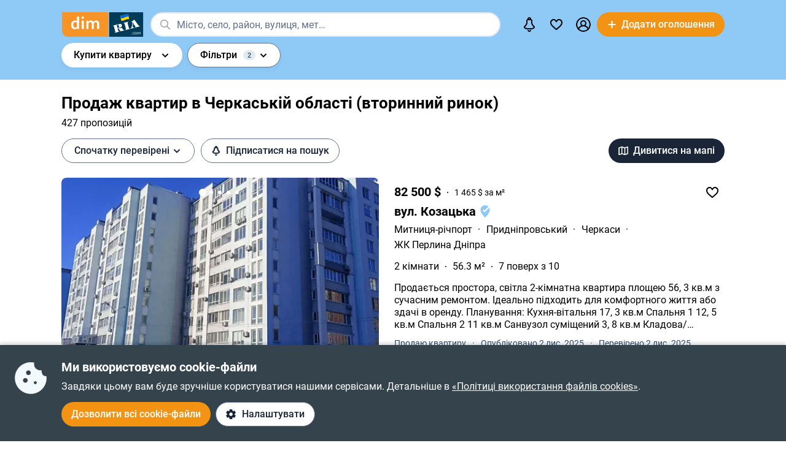

--- FILE ---
content_type: text/html; charset=utf-8
request_url: https://dom.ria.com/uk/prodazha-kvartir/obl-cherkasskaya/
body_size: 90623
content:
<!DOCTYPE html>
<html lang="uk">
<head>
    <link rel="manifest" href="/manifest.json">
    <meta charset="utf-8">
    
    <link rel="icon" href="https://dom.riastatic.com/css/images/32.ico" sizes="32x32">
    <link rel="icon" href="https://dom.riastatic.com/css/images/250.svg" type="image/svg+xml">
    <meta name="referrer" content="unsafe-url">
    <meta name="viewport" content="width=device-width, initial-scale=1.0">
    <meta name="msapplication-TileColor" content="#f09213">
    <meta name="theme-color" content="#f09213">
    <meta name="mobile-web-app-capable" content="yes">
    <meta name="application-name" content="DIM.RIA">
    <meta name="apple-mobile-web-app-capable" content="yes">
    <meta name="apple-mobile-web-app-status-bar-style" content="black">
    <meta name="apple-mobile-web-app-title" content="DIM.RIA">
    <link rel="mask-icon" href="https://dom.riastatic.com/css/images/250.svg">
    <link rel="apple-touch-icon" sizes="180x180" href="https://dom.riastatic.com/css/images/180.png">
    <meta name="msapplication-TileImage" content="https://dom.riastatic.com/css/images/192.png">
    <meta data-vue-meta="true" property="format-detection" content="telephone=no"><meta data-vue-meta="true" property="og:site_name" content="DOM.RIA.com"><meta data-vue-meta="true" property="fb:app_id" content="933582700021227"><meta data-vue-meta="true" property="msvalidate.01" content="634E07BD8612C1BEC5CED96AC190C573"><meta data-vue-meta="true" name="title" content="Купити квартиру в Черкаській області – Продаж квартир на DIM.RIA"><meta data-vue-meta="true" name="description" content="Купити житло в Черкаській області можна на сайті ✅️ перевірених оголошень. ⏩ Дивіться пропозиції продажу квартир на вторинному ринку нерухомості з актуальною ціною, фото і описом"><meta data-vue-meta="true" property="og:title" content="Купити квартиру в Черкаській області – Продаж квартир на DIM.RIA"><meta data-vue-meta="true" property="og:description" content="Купити житло в Черкаській області можна на сайті ✅️ перевірених оголошень. ⏩ Дивіться пропозиції продажу квартир на вторинному ринку нерухомості з актуальною ціною, фото і описом"><meta data-vue-meta="true" property="og:type" content="article"><meta data-vue-meta="true" property="og:url" content="article"><meta data-vue-meta="true" property="og:image" content="https://dom.riastatic.com/css/images/common/share/share.png?v=1">
    <title data-vue-meta="true">Купити квартиру в Черкаській області – Продаж квартир на DIM.RIA</title>
    
    <link data-vue-meta="true" rel="preconnect" href="https://cdn.riastatic.com/"><link data-vue-meta="true" rel="preconnect" href="https://dom.riastatic.com/"><link data-vue-meta="true" rel="preload" as="font" href="https://dom.riastatic.com/css/stylesheets/fonts/f1.woff2" type="font/woff2" crossorigin="anonymous"><link data-vue-meta="true" rel="preload" as="font" href="https://dom.riastatic.com/css/stylesheets/fonts/f2.woff2" type="font/woff2" crossorigin="anonymous"><link data-vue-meta="true" rel="preload" as="font" href="https://dom.riastatic.com/css/stylesheets/fonts/f3.woff2" type="font/woff2" crossorigin="anonymous"><link data-vue-meta="true" rel="stylesheet" media="print" type="text/css" href="https://dom.riastatic.com/css/stylesheets/spa_print.css"><link data-vue-meta="true" rel="dns-prefetch" href="https://cdn.riastatic.com/"><link data-vue-meta="true" rel="dns-prefetch" href="https://dom.riastatic.com/"><link data-vue-meta="true" rel="dns-prefetch" href="https://ui.ria.com"><link data-vue-meta="true" rel="dns-prefetch" href="https://www.gstatic.com"><link data-vue-meta="true" rel="dns-prefetch" href="https://googleads.g.doubleclick.net"><link data-vue-meta="true" rel="dns-prefetch" href="https://bid.g.doubleclick.net"><link data-vue-meta="true" rel="dns-prefetch" href="https://stats.g.doubleclick.net"><link data-vue-meta="true" rel="dns-prefetch" href="https://www.facebook.com"><link data-vue-meta="true" rel="dns-prefetch" href="https://www.google-analytics.com"><link data-vue-meta="true" rel="dns-prefetch" href="https://connect.facebook.net"><link data-vue-meta="true" rel="alternate" hreflang="uk" href="https://dom.ria.com/uk/prodazha-kvartir/obl-cherkasskaya/"><link data-vue-meta="true" rel="alternate" hreflang="ru" href="https://dom.ria.com/prodazha-kvartir/obl-cherkasskaya/"><link data-vue-meta="true" rel="alternate" hreflang="x-default" href="https://dom.ria.com/uk/prodazha-kvartir/obl-cherkasskaya/"><link data-vue-meta="true" rel="preload" href="https://cdn.riastatic.com/photos/dom/photo/31860/3186008/318600855/318600855fm.webp" as="image" fetchpriority="high"><link data-vue-meta="true" rel="preload" href="https://cdn.riastatic.com/photos/dom/photo/32795/3279585/327958550/327958550fm.webp" as="image" fetchpriority="high"><link data-vue-meta="true" rel="preload" href="https://cdn.riastatic.com/photos/dom/photo/32597/3259791/325979139/325979139fm.webp" as="image" fetchpriority="high"><link data-vue-meta="true" rel="canonical" href="https://dom.ria.com/uk/prodazha-kvartir/obl-cherkasskaya/">
    <script data-vue-meta="true" >
                        function initPush() {
                            var welcomeNotification = {
                                title: 'Дякуємо за підписку',
                                body: 'Тепер ви підписані на сповіщення!',
                                icon: 'https://dom.riastatic.com/css/images/dimria.png'
                            };
                            var DOM_ID = 3;
                            var pm = new PushMessanger(DOM_ID, welcomeNotification, false).load();
                        }

                        var rLabelAvailability = !!(location.href && location.href.match('r_source'));
                        var riaDomainAvailability = !!(document.referrer && document.referrer.match('.ria.com'));
                        var paramsStr = '';
                        if (!rLabelAvailability && !riaDomainAvailability) {
                            if (!document.referrer) {
                                paramsStr = '&r_audience=direct&r_source=direct';
                            } else {
                                paramsStr = '&r_audience=all&r_medium=referer&r_source=' + document.referrer;
                            }
                        }

                        var projectId = 9;
                        if(navigator.userAgent &&  navigator.userAgent.match('build_code') && navigator.userAgent.match('osname')) {
                           var osname = navigator.userAgent.split('osname=')[1].split(' ')[0];
                           if (osname === 'android') {
                              projectId = 3;
                           } else if (osname === 'ios') {
                              projectId = 4;
                           }
                           var app_version = navigator.userAgent.split('build_code=')[1].split(' ')[0];
                           paramsStr = paramsStr + '&app_version=' + app_version;
                        }


                        !function(e){function t(r){if(n[r])return n[r].exports;var o=n[r]={i:r,l:!1,exports:{}};return e[r].call(o.exports,o,o.exports,t),o.l=!0,o.exports}var n={};t.m=e,t.c=n,t.d=function(e,n,r){t.o(e,n)||Object.defineProperty(e,n,{configurable:!1,enumerable:!0,get:r})},t.n=function(e){var n=e&&e.__esModule?function(){return e.default}:function(){return e};return t.d(n,"a",n),n},t.o=function(e,t){return Object.prototype.hasOwnProperty.call(e,t)},t.p="",t(t.s=1)}([,function(e,t,n){"use strict";var r=/PSP_ID=.+?/gi,o=/user_online=.+?/gi,c=r.exec(document.cookie),i=o.exec(document.cookie);if(c&&!i){document.createElement("IMG").src="//ui.ria.com/last_visit/set/index.jpg"}}]);
                        !function(e){function t(r){if(n[r])return n[r].exports;var o=n[r]={i:r,l:!1,exports:{}};return e[r].call(o.exports,o,o.exports,t),o.l=!0,o.exports}var n={};t.m=e,t.c=n,t.d=function(e,n,r){t.o(e,n)||Object.defineProperty(e,n,{configurable:!1,enumerable:!0,get:r})},t.n=function(e){var n=e&&e.__esModule?function(){return e.default}:function(){return e};return t.d(n,"a",n),n},t.o=function(e,t){return Object.prototype.hasOwnProperty.call(e,t)},t.p="",t(t.s=3)}({3:function(e,t,n){"use strict";var r=location.hash.replace("#","").split(/[&?]/).filter(function(e){return""!=e.trim()}).join("&");r=encodeURI(r);var o=document.createElement("img"),i=Math.floor(1e15*Math.random());o.src="https://slonik.ria.com/api/v3/event/client/index.gif?event_id=387&project_id=" + projectId+ "&viewRandom="+i+"&"+r+paramsStr}});
                        </script>
<link rel="preload" href="https://dom.riastatic.com/vue2/static/js/app.a5ea0ec.js" as="script"><link rel="preload" href="https://dom.riastatic.com/vue2/static/js/57.57.3a1dcc1.js" as="script"><link rel="preload" href="https://dom.riastatic.com/vue2/static/js/308.308.be4a0fb.js" as="script"><link rel="preload" href="https://dom.riastatic.com/vue2/static/js/65.65.e27c8bc.js" as="script"><link rel="preload" href="https://dom.riastatic.com/vue2/static/js/195.195.fff683e.js" as="script"><link rel="preload" href="https://dom.riastatic.com/vue2/static/js/103.103.b4cf30e.js" as="script"><link rel="preload" href="https://dom.riastatic.com/vue2/static/js/19.19.17f6816.js" as="script"><link rel="preload" href="https://dom.riastatic.com/vue2/static/js/155.155.bc66858.js" as="script"><link rel="preload" href="https://dom.riastatic.com/vue2/static/js/16.16.3b71e05.js" as="script"><link rel="preload" href="https://dom.riastatic.com/vue2/static/js/64.64.e80aecd.js" as="script"><link rel="preload" href="https://dom.riastatic.com/vue2/static/js/372.372.631e360.js" as="script"><link rel="preload" href="https://dom.riastatic.com/vue2/static/js/370.370.650aad6.js" as="script"><link rel="preload" href="https://dom.riastatic.com/vue2/static/js/15.15.a063bde.js" as="script"><link rel="preload" href="https://dom.riastatic.com/vue2/static/js/11.11.82d8d30.js" as="script"><link rel="preload" href="https://dom.riastatic.com/vue2/static/js/13.13.df2c2c8.js" as="script"><link rel="preload" href="https://dom.riastatic.com/vue2/static/js/75.75.30099a5.js" as="script"><link rel="preload" href="https://dom.riastatic.com/vue2/static/js/138.138.1a72b53.js" as="script"><link rel="preload" href="https://dom.riastatic.com/vue2/static/js/136.136.28bdfed.js" as="script"><link rel="preload" href="https://dom.riastatic.com/vue2/static/js/79.79.3bd5987.js" as="script"><style data-vue-ssr-id="261915bc:0 69dffaa3:0 1466fa8a:0 c20c1cc8:0 28114b4b:0 0ccdef36:0 61afde92:0 877b1f68:0 0f659e3e:0 1ee658de:0 50fb2b76:0 08eebf4b:0 7e5a002e:0 3f3cac4c:0 1c05aabe:0 221306e2:0 2dfac5e0:0 65246542:0 67e6800a:0 16183148:0 76f46d22:0 500bd460:0 09439b95:0 3cb11596:0 e98637ca:0 0725da35:0 ab3f3b12:0 db5dd46a:0 61bec012:0 57348412:0 d8d31a52:0 a9e50944:0 7ca1e052:0 0ae11f14:0 94837bc8:0 2f2c9d4c:0 2e0af3f9:0 27201bee:0 e0f03e12:0 1811a0b7:0 6d5fd28c:0 30397cb4:0 16a3873c:0 f99041ba:0">
@font-face{font-family:Roboto;font-weight:400;src:url(https://dom.riastatic.com/css/stylesheets/fonts/f1.woff2) format("woff2");font-display:swap
}
@font-face{font-family:Roboto;font-weight:500;src:url(https://dom.riastatic.com/css/stylesheets/fonts/f2.woff2) format("woff2");font-display:swap
}
@font-face{font-family:Roboto;font-weight:700;src:url(https://dom.riastatic.com/css/stylesheets/fonts/f3.woff2) format("woff2");font-display:swap
}

.bg_orange{background:#ffa369;color:#000
}
.bg_blue{background:#8fc9f6
}
*{box-sizing:border-box;scroll-behavior:smooth
}
body,html{touch-action:manipulation
}
#app{min-height:100%
}
body{margin:0;font-family:Roboto,ArialFallBack,sans-serif;text-rendering:optimizeSpeed;-webkit-font-smoothing:antialiased;font-weight:400;font-size:16px;line-height:20px;-webkit-tap-highlight-color:rgba(0,0,0,0);color:#000
}
.cva{content-visibility:auto
}
.table{display:table;width:100%
}
.t-cell{display:table-cell
}
@font-face{font-family:ArialFallBack;src:local("Arial"),local("Helvetica"),local("Liberation Sans");font-weight:400;font-style:normal
}
a{text-decoration:none;color:#000;touch-action:manipulation
}
.hide{display:none!important
}
.text-l{text-align:left
}
.text-r{text-align:right
}
.text-c{text-align:center
}
button{border:0;cursor:pointer
}
button:focus{outline:none
}
.fl-l{float:left
}
.nowrap{white-space:nowrap
}
.size24{font-size:24px;line-height:30px
}
.size42{font-size:42px;line-height:48px;margin:0 0 30px
}
.size30{font-size:30px;line-height:36px
}
.size22{font-size:20px;line-height:27px
}
.size20{font-size:20px;line-height:24px
}
.size18{font-size:18px
}
.size16{font-size:16px
}
.size14{font-size:14px
}
.link{border-radius:20px;padding:7px 15px;margin-bottom:1px;border-bottom:none;display:inline-flex;justify-content:space-between;align-items:center
}
.container{width:100%;padding:0 15px;margin:0 auto
}
.bold-500{font-weight:500
}
.bold{font-weight:700
}
.boxed{width:100%
}
.boxed,.i-block{display:inline-block
}
.v-bottom{vertical-align:text-bottom
}
.v-middle{vertical-align:middle
}
.v-top{vertical-align:top
}
.v-hidden{opacity:0;pointer-events:none
}
.p-rel{position:relative
}
.w100{width:100%
}
.m0{margin:0
}
.mb-0{margin-bottom:0
}
.ml-25{margin-left:25px
}
.mb-25{margin-bottom:25px
}
.ml-20{margin-left:20px
}
.mr-20{margin-right:20px
}
.mb-20{margin-bottom:20px
}
.mb-30{margin-bottom:30px
}
.mb-40{margin-bottom:40px
}
.mb-60{margin-bottom:60px
}
.mt-20{margin-top:20px
}
.mr-15{margin-right:15px
}
.mb-15{margin-bottom:15px
}
.mt-15{margin-top:15px
}
.ml-15{margin-left:15px
}
.mr-10{margin-right:10px
}
.mb-10{margin-bottom:10px
}
.mt-10{margin-top:10px
}
.ml-10{margin-left:10px
}
.mr-5{margin-right:5px
}
.mb-5{margin-bottom:5px
}
.mt-5{margin-top:5px
}
.ml-5{margin-left:5px
}
.mt-0{margin-top:0
}
.i-flex{display:inline-flex
}
.flex{display:flex
}
.f-space{justify-content:space-between
}
.f-column{flex-direction:column
}
.f-text-c{justify-content:center
}
.f-center{align-items:center
}
.noClickEvent{pointer-events:none
}
.pointer{cursor:pointer
}
.overflowed{white-space:nowrap;overflow:hidden;text-overflow:ellipsis
}
@keyframes spin{
0%{transform:rotate(0)
}
to{transform:rotate(1turn)
}
}
[class^=photo-]{background-color:#eff2f3;display:inline-block;overflow:hidden
}
[class^=photo-],[class^=photo-] img{width:100%;vertical-align:top;position:relative
}
[class^=photo-] img{height:100%;object-fit:cover;border-radius:inherit
}
[class^=photo-]:after{border:1px solid #e0e3e4;border-radius:inherit;pointer-events:none
}
[class^=photo-]:after,[class^=photo-]:before{position:absolute;top:0;right:0;left:0;bottom:0;content:""
}
[class^=photo-]:before{border:4px solid rgba(0,0,0,.1);border-top-color:#7bccff;width:0;height:0;padding:10%;animation:spin 2s linear 5;margin:auto;border-radius:50%
}
.label-border{font-size:14px;border:1px solid #bfe3ff;background:#dff1ff;border-radius:20px;min-height:32px;padding:0 12px;display:inline-flex;align-items:center;overflow:hidden;white-space:nowrap;max-width:100%
}
.label-border.grey{color:#000
}
.label-item{font-size:11px;text-transform:uppercase;font-weight:700;padding:0 8px;height:24px;border-radius:2px;background:#fff;display:inline-block;vertical-align:middle;line-height:26px
}
.label-item.bg_blue{background:#8fc9f6
}
.label-item.bg_yellow{background:#fdefa8;border:1px solid #eddf9b
}
.label-item.bg_lightBlue{background:#8fc9f6
}
.label-item.i-flex{display:inline-flex
}
.all-clickable{position:absolute;top:0;right:0;bottom:0;left:0
}
.unstyle{margin:0;padding:0;list-style:none
}
.point-before{margin-left:10px;padding-left:10px
}
.point-before:before{background:#000;padding:1px;border-radius:50%;display:inline-block;left:-10px;position:relative;top:-4px;content:""
}
.disabled{pointer-events:none;cursor:default;background:rgba(0,0,0,.1);color:#7a8c99
}
input,select,textarea{font-family:inherit
}
input,select{font-weight:500
}
select{color:#000;-webkit-appearance:none;appearance:none
}
.item-pseudoselect{box-shadow:0 4px 8px rgba(0,59,86,.05);border-radius:30px;display:flex;align-items:center;height:60px;background:#fff;padding:0 50px 0 20px;font-family:inherit;font-size:18px;line-height:22px;border:0;width:100%;transition:all .1s linear
}
.item-pseudoselect.small{font-size:16px;height:40px
}
.item-pseudoselect:focus{outline:none
}
.s-arrow{position:absolute;top:50%;margin-top:-8px;right:20px;pointer-events:none;transition:transform .15s ease-out
}
.s-arrow.animate{transform:rotate(180deg)
}
.options{background:#fff;box-shadow:0 10px 20px rgba(0,59,86,.2);border:1px solid rgba(0,59,86,.05);border-radius:24px;position:absolute;left:0;margin-top:5px;top:100%;min-width:100%;padding:4px 20px 4px 4px;z-index:2
}
.options.no-scroll{padding-right:4px
}
.options.no-scroll .item{margin-right:0
}
.options.right{left:auto;right:0
}
.options .scrollbar{max-height:360px;display:block;font-weight:400
}
.options .item,.pseudomodal .item{padding:5px 17px;min-height:40px;display:flex;align-items:center;margin-right:3px
}
.options .item.block,.pseudomodal .item.block{padding:10px 17px;min-height:unset;display:block
}
button{font-family:inherit;font-size:16px;touch-action:manipulation;-webkit-user-select:none;user-select:none
}
.link-element{-webkit-user-select:none;user-select:none;border:2px solid #000;border-radius:20px;padding:5px 17px;transition:all .1s linear;cursor:pointer;min-height:40px;display:inline-flex;align-items:center;justify-content:center
}
.link-element.white_bg{background:#fff
}
.link-element.active{background:#000;color:#fff;border-color:#000;pointer-events:none
}
[disabled]{pointer-events:none
}
[placeholder]::placeholder{font-weight:400;font-style:normal
}
[placeholder]:-moz-placeholder{font-weight:400;font-style:normal;color:#62718a
}
[placeholder]:-ms-input-placeholder{font-weight:400;font-style:normal;color:#62718a
}
[placeholder]::-webkit-input-placeholder{font-weight:400;font-style:normal;color:#62718a
}
input[type=checkbox]+label:before,input[type=radio]+label:before{position:relative;display:inline-block;width:16px;height:16px;margin:-3px 8px 0 1px;vertical-align:middle;cursor:pointer;background:#fff;border:2px solid #aaaaac;content:""
}
input[type=checkbox]+label:after,input[type=radio]+label:after{content:"";position:absolute;color:#a6a6a6;background:currentColor;display:none
}
input[type=checkbox]+label:before{border-radius:3px
}
input[type=checkbox]+label.button:before{margin-left:-6px
}
input[type=checkbox]+label:after{left:6px;top:9px;width:2px;height:2px;box-shadow:2px 0 0 currentColor,3px -2px 0 currentColor,3px -4px 0 currentColor,3px -6px 0 currentColor,3px -8px 0 currentColor,3px -10px 0 currentColor,3px 0 0 currentColor,-2px 0 0 currentColor;transform:rotate(45deg)
}
input[type=radio]+label:before{border-radius:50%
}
input[type=radio]+label:after{left:6px;top:4px;border-radius:50%;width:10px;height:10px
}
input[type=checkbox]+label:hover:before,input[type=radio]+label:hover:before{border-color:#b6b6b6
}
input[type=checkbox]:checked+label,input[type=radio]:checked+label{position:relative
}
input[type=checkbox]:checked+label:before,input[type=radio]:checked+label:before{border-color:#f09213;background:#f09213
}
input[type=checkbox]:checked+label:after,input[type=radio]:checked+label:after{display:block;color:#fff
}
input[type=checkbox]:checked:disabled+label:before,input[type=checkbox]:checked:disabled+label:hover:before,input[type=checkbox]:disabled+label:before,input[type=checkbox]:disabled+label:hover:before,input[type=checkbox]:disabled:checked+label:before,input[type=checkbox]:disabled:checked+label:hover:before,input[type=radio]:checked:disabled+label:before,input[type=radio]:checked:disabled+label:hover:before,input[type=radio]:disabled+label:before,input[type=radio]:disabled+label:hover:before,input[type=radio]:disabled:checked+label:before,input[type=radio]:disabled:checked+label:hover:before{border-color:#d2d2d2
}
input[type=checkbox]:checked:disabled+label:after,input[type=checkbox]:disabled:checked+label:after,input[type=radio]:checked:disabled+label:after,input[type=radio]:disabled:checked+label:after{color:#d2d2d2
}
input[type=checkbox]:required:invalid+label:before,input[type=radio]:required:invalid+label:before{border-color:#f33
}
input[type=radio]:checked+label:before{background:#fff
}
input[type=radio]:checked+label:after{color:#f09213
}
label>input[type=checkbox],label>input[type=radio]{display:inline
}
input[type=email],input[type=number],input[type=tel],input[type=text]:not(.item-pseudoselect),textarea{border-radius:20px;display:flex;align-items:center;padding:0 20px;font-family:inherit;line-height:22px;border:0;width:100%;text-overflow:ellipsis;background:#f3fafd;box-shadow:none;height:40px;font-size:16px
}
input[type=email]:focus,input[type=number]:focus,input[type=tel]:focus,input[type=text]:not(.item-pseudoselect):focus,textarea:focus{outline:none
}
textarea{resize:none;height:auto;line-height:normal;padding:10px 20px
}
input[type=checkbox],input[type=radio]{display:none
}
input::-webkit-inner-spin-button,input::-webkit-outer-spin-button{-webkit-appearance:none;margin:0
}
input[type=number]{-moz-appearance:textfield
}
@media(min-width:1025px){
body{overflow:hidden scroll
}
.hover{position:relative
}
.hover:before{pointer-events:none;transition:all .1s linear;content:"";position:absolute;z-index:-1;left:-6px;right:-6px;top:-4px;bottom:-4px;border-radius:8px
}
.hover:hover:before{background:rgba(0,0,0,.1)
}
.link{padding-right:39px;position:relative
}
.link,.link:after{transition:all .1s linear
}
.link:after{position:absolute;right:15px;top:50%;margin-top:-8px;opacity:0;content:url("data:image/svg+xml;charset=utf-8,%3Csvg width='16' height='16' fill='none' xmlns='http://www.w3.org/2000/svg'%3E%3Cpath d='M8 13.5L13.5 8m0 0L8 2.5M13.5 8h-11' stroke='%23000' stroke-width='2'/%3E%3C/svg%3E")
}
.link.white:after{content:url("data:image/svg+xml;charset=utf-8,%3Csvg width='16' height='16' fill='none' xmlns='http://www.w3.org/2000/svg'%3E%3Cpath d='M8 13.5L13.5 8m0 0L8 2.5M13.5 8h-11' stroke='%23fff' stroke-width='2'/%3E%3C/svg%3E")
}
.link:hover{background-color:#fff
}
.link:hover:after{opacity:1
}
.bg_orange .link:hover{background-color:rgba(0,0,0,.1)
}
.container{max-width:1440px;padding:0 100px
}
.label-border.hover:hover{background:none
}
.label-border.hover:hover:before{background-color:#8fc9f6
}
.item-pseudoselect:hover{background:#c7e4fa
}
.options{white-space:nowrap
}
.options:before{content:"";position:absolute;top:-10px;height:15px;left:0;right:0
}
.options .item:hover,.options .item[data-focus=true],.pseudomodal .item:hover,.pseudomodal .item[data-focus=true]{background:rgba(143,201,246,.5);border-radius:20px;cursor:pointer
}
.link-element.white_bg:hover{background:#c7e4fa;border-color:#000
}
.link-element:hover{background:rgba(0,0,0,.1)
}
input[type=email]:focus,input[type=email]:hover,input[type=number]:focus,input[type=number]:hover,input[type=tel]:focus,input[type=tel]:hover,input[type=text]:not(.item-pseudoselect):focus,input[type=text]:not(.item-pseudoselect):hover,textarea:focus,textarea:hover{box-shadow:0 0 0 2px #c7e4fa
}
.page-content{min-height:calc(100vh - 113px)
}
}
@media(min-width:1300px){
.size22{font-size:22px
}
}
@media(max-width:1024px){
body,html{height:100%
}
body.modal-open,html.modal-open{overscroll-behavior-y:none;overflow:hidden
}
html{overflow-y:scroll
}
.size42{line-height:36px
}
.size30{font-size:24px;line-height:30px
}
.m-padding{padding-left:15px;padding-right:15px
}
.item-pseudoselect{font-size:16px
}
.page-content{min-height:calc(100vh - 204px)
}
}
@media(max-width:1300px){
.size24{font-size:20px;line-height:1.2
}
.size42{font-size:30px
}
.size30{font-size:26px
}
}
@media(max-width:1200px){
.container{padding:0 15px
}
}
@media(max-width:550px){
.mobileW100{margin-left:-15px;width:calc(100% + 30px)!important;border-radius:0!important
}
}

.f-end{justify-content:flex-end
}
.f-1-5{flex:1.5
}
.f-1{flex:auto
}
.g-8{gap:8px
}
.mr-8{margin-right:8px
}
.countOptions{font-size:14px;color:#fff;background:#000;border-radius:24px;line-height:24px;padding:0 4px;margin-left:10px;min-width:50px;text-align:center
}
.noty.options{padding:0;width:380px
}
.uWrap{padding:20px;white-space:normal
}
.uWrap .size22{line-height:1
}
.uWrap .p-rel{background:#fff
}
.grey{color:#414042
}
.photo-60x60{width:60px;min-width:60px;height:60px;border-radius:50%
}
.photo-60x60 img{border-radius:50%;background:#fff
}
.add-realty-button .short-text{display:none
}
.notification-point-wrap{position:relative
}
.main-page .notification-point{border-color:#8fc9f6
}
.color-secondary{color:#3b4b61
}
.color-tetriary{color:#62718a
}
.color-primary,.notify-head{color:#1a2638
}
.notify-head{padding:18px 16px;border-bottom:1px solid #e1eaf1
}
.notification-point{position:absolute;top:7px;left:27px;height:10px;width:10px;background-color:orange;border-radius:50%;border:2px solid #fff
}
header{box-sizing:border-box;padding:15px 0 0;font-weight:500
}
header:not(.main-page) .f-1-5 .h-item:not(.last) .linkToMyPage{padding:8px 16px
}
header .btn-circle{background-color:#000;height:40px;width:40px;min-width:40px;border-radius:50%;margin:0
}
header .flex.f-center.f-space.uWrap{margin:8px;padding:0;white-space:normal
}
header .flex.f-center.f-space.uWrap:hover{background:rgba(143,201,246,.5019607843)
}
header .options.no-scroll.noty .linkToMyPage{display:inline-flex;justify-content:space-between;width:100%;padding:4px 20px
}
header.main-page{font-size:20px;background:#8fc9f6
}
header.main-page .with_hover>.unlink{padding:0 20px
}
header.main-page .with_hover.p-8 .unlink{padding:0 8px
}
header.main-page .with_hover.last,header.main-page .with_hover.z-1{z-index:1
}
header.main-page .with_hover.z-3{z-index:3
}
header.main-page .with_hover .options{font-size:18px
}
header.main-page .f-1 .with_hover:first-child{margin-left:15px
}
header.main-page .notification-point{left:36px
}
.logo-svg{object-fit:contain
}
.h-item{margin-left:40px
}
.f-1 .with_hover:first-child{margin-left:15px
}
header .options{z-index:3
}
.with_hover{border-radius:20px;margin-left:0;position:relative;cursor:pointer
}
.with_hover.p-8 .unlink{padding:0 8px
}
.with_hover .options{opacity:0;pointer-events:none;font-weight:400
}
.with_hover .options .unlink{padding:0 10px
}
.with_hover .unlink{padding:0 20px;display:flex;align-items:center;min-height:40px
}
.with_hover .nowrap{white-space:nowrap
}
@media(min-width:1025px){
.with_hover:hover .notification-point{border-color:#c7e4fa
}
.main-page .with_hover:hover .notification-point{border-color:#fff
}
header{padding:6px 0
}
header.main-page{padding:40px 0 35px
}
header.main-page .logo-svg{width:200px;height:60px
}
.logo-svg{width:134px;height:40px
}
header:not(.main-page) .with_hover:hover{background:#c7e4fa
}
.with_hover:not(:hover) .noty{display:none
}
.with_hover:hover{background:#fff
}
.with_hover:hover .options{opacity:1;pointer-events:auto
}
}
@media(max-width:1240px){
.add-realty-button .full-text{display:none
}
.add-realty-button .short-text{display:inline
}
header.main-page{font-size:18px
}
}
@media(max-width:1300px){
header .f-1-5 .h-item:not(.last) .unlink{padding:0 10px
}
header .f-1-5 .h-item:not(.last) .options{font-size:18px
}
header.main-page .notification-point{left:26px
}
}
@media(max-width:1440px){
header .f-1-5.hideText .h-item:not(.last) .unlink{padding:0 10px
}
header .f-1-5.hideText .h-item:not(.last) .options{font-size:18px
}
}
@media(max-width:1750px){
.options-left .options{left:auto;right:0
}
}

.notification-bar{padding:20px;white-space:normal;cursor:auto
}
.notification-bar .n-message{font-size:16px;min-height:auto
}
.notification-bar .close{position:relative
}
.notification-bar .close:before{position:absolute;left:-10px;right:-10px;top:-10px;bottom:-10px;content:""
}

.btn-conversion[data-v-34639fea]{background-color:#f39313;color:#fff
}
.btn-conversion[data-v-34639fea]:hover{background-color:#da6f03
}
.btn-conversion-disabled[data-v-34639fea],.btn-conversion[data-v-34639fea]:disabled{background-color:#f1f5f9;color:#98a2b3;cursor:default;pointer-events:none
}
.btn-conversion-disabled[data-v-34639fea]:hover,.btn-conversion[data-v-34639fea]:disabled:hover{background-color:#f1f5f9
}

.btn[data-v-61eb08da]{cursor:pointer;font-family:inherit;transition:background-color .3s ease;font-weight:500;display:inline-flex;align-items:center;justify-content:center;text-align:center;text-decoration:none;white-space:nowrap;overflow:hidden;text-overflow:ellipsis
}
.btn svg[data-v-61eb08da]{display:inline-block;vertical-align:middle
}
.btn-xl[data-v-61eb08da]{padding:22px 16px;border-radius:32px;height:60px
}
.btn-l[data-v-61eb08da],.btn-xl[data-v-61eb08da]{font-size:16px;line-height:16px
}
.btn-l[data-v-61eb08da]{padding:16px;border-radius:24px;height:48px
}
.btn-m[data-v-61eb08da]{padding:12px 16px;font-size:16px;line-height:16px;height:40px
}
.btn-m[data-v-61eb08da],.btn-s[data-v-61eb08da]{border-radius:20px
}
.btn-s[data-v-61eb08da]{padding:10px 8px;font-size:14px;line-height:19px;height:32px
}
.btn-xs[data-v-61eb08da]{padding:6px 8px;font-size:12px;line-height:12px;border-radius:20px;height:24px
}
.btn.i-block[data-v-61eb08da]{display:inline-block
}

.btn[data-v-2da1f544]{border:none
}
.btn-ghost[data-v-2da1f544]{background-color:#fff;color:#1a2638
}
.btn-ghost[data-v-2da1f544]:hover{background-color:#e6eef5
}
.btn-ghost-disabled[data-v-2da1f544],.btn-ghost[data-v-2da1f544]:disabled{color:#98a2b3;background-color:#fff;cursor:default;pointer-events:none
}
.btn-ghost-disabled[data-v-2da1f544]:hover,.btn-ghost[data-v-2da1f544]:disabled:hover{background-color:#f1f5f9
}

.notification-bell{position:relative
}
.notification-bell .count-favorite{font-size:11px;line-height:13px;font-weight:500;color:#1a2638;margin-left:10px;top:0;background-color:orange;position:absolute;padding:2px 6px;border-radius:8px;text-align:center
}
.notification-bell .count-favorite:empty{display:none
}
@media(max-width:1024px){
.notification-bell{width:40px;height:40px;display:flex;align-items:center;justify-content:center
}
.notification-bell .count-favorite{margin-left:5px
}
}

.c-notifier{background:#35434d;color:#fff;box-shadow:0 -4px 4px rgba(0,59,86,.15);position:fixed;bottom:0;width:100%;z-index:107;will-change:scroll-position
}
.c-notifier .white-link{color:#fff;text-decoration:underline
}
.ml-8{margin-left:8px
}
.c-notifier-container{padding:24px 15px
}
@media(max-width:1024px){
.c-notifier{font-size:14px
}
.c-notifier:not(.open){z-index:6
}
}

@media(min-width:1025px){
.c-notifier-container{max-width:1240px;margin:0 auto;box-sizing:content-box
}
.c-notifier-container .checkboxArea .item{display:inline-block;min-width:110px;margin-right:15px
}
#gdpr_settings:checked .c-notifier-container{display:block
}
}

.btn-secondary[data-v-574d3694]{background-color:#fff;border:1px solid #62718a;color:#1a2638
}
.btn-secondary[data-v-574d3694]:hover{background-color:#e6eef5
}
.btn-secondary-disabled[data-v-574d3694],.btn-secondary[data-v-574d3694]:disabled{background-color:#f1f5f9;color:#98a2b3;cursor:default;pointer-events:none;border:1px solid #98a2b3
}
.btn-secondary-disabled[data-v-574d3694]:hover,.btn-secondary[data-v-574d3694]:disabled:hover{background-color:#f1f5f9
}

.is-client{width:0;height:0;overflow:hidden;position:absolute
}
.flexOrederWrap{display:flex;flex-direction:column
}
.flexOrederWrap .form-opinion,.flexOrederWrap>div{order:1
}
.flexOrederWrap .order2{order:2
}
.flexOrederWrap .order3,.flexOrederWrap .order4{order:3
}


.circle{border-radius:50%
}
.size25{font-size:25px
}
.mw360{max-width:360px
}
.h20{height:20px
}
.mt-40{margin-top:40px
}
.mr-8{margin-right:8px
}
.ml-16{margin-left:16px
}
.mr-16{margin-right:16px
}
.mt-12{margin-top:12px
}
.mb-16{margin-bottom:16px
}
.mb-12{margin-bottom:12px
}
.mb-8{margin-bottom:8px
}
.mb-40{margin-bottom:40px
}
.bg_lightBlue{background:#f3fafd
}
.search-result-list,.search-result-list-wrap{width:100%;display:flex;flex-wrap:wrap;padding-top:4px
}
.search-result-list-wrap .small-photo-wrap .small-photo,.search-result-list .small-photo-wrap .small-photo{padding-bottom:75.5%
}
.f100{flex:1 1 100%;line-height:1.1
}
.container.flexOrederWrap{min-height:calc(100vh - 395px);display:flex;flex-direction:column
}
.sticky-bottom{margin-top:auto
}
@media(max-width:1024px){
.realtyCatalog header{background:#8fc9f6
}
.mobileFixedButtons{display:flex;position:fixed;padding-bottom:15px;bottom:60px;left:50%;transform:translateX(-50%);right:auto;z-index:3
}
.mobileFixedButtons .btn-primary{flex:1
}
.mobileFixedButtons .btn-primary.first{margin-right:8px
}
.mobileFixedButtons .btn-primary.circle{min-width:40px;padding:0
}
.search-result-list,.search-result-list-wrap{justify-content:space-between
}
.search-result-list-wrap .small-photo-wrap .small-photo,.search-result-list .small-photo-wrap .small-photo{padding-bottom:24%
}
.search-result-list-wrap .max .small-photo-wrap .small-photo,.search-result-list .max .small-photo-wrap .small-photo{padding-bottom:37%
}
.search-result-list-wrap .realty-item,.search-result-list .realty-item{overflow:hidden;margin-bottom:15px;padding-bottom:15px;flex:0 0 calc(50% - 10px)
}
.search-result-list-wrap .realty-item:not(:last-of-type):after,.search-result-list .realty-item:not(:last-of-type):after{content:"";pointer-events:none;position:absolute;bottom:0;left:-15px;width:calc(100% + 30px)
}
.search-result-list-wrap .realty-item .small-photo-wrap,.search-result-list .realty-item .small-photo-wrap{display:flex
}
.search-result-list-wrap .realty-item .small-photo-wrap .photo-,.search-result-list .realty-item .small-photo-wrap .photo-{margin:4px 0
}
.search-result-list-wrap .realty-item .small-photo-wrap .photo-+.photo-,.search-result-list .realty-item .small-photo-wrap .photo-+.photo-{margin-left:4px
}
.paginatorSelect{margin:20px 0;padding:0
}
.search-page-wrap+.appFooter{padding-bottom:125px
}
.container.flexOrederWrap{min-height:calc(100vh - 500px)
}
}
@media(max-width:1024px)and (max-width:1024px){
.mobileFixedButtons.gdpr-open{padding:0;bottom:172px
}
.mobileFixedButtons.gdpr-open.ru{bottom:172px
}
}
@media(max-width:1024px)and (max-width:1024px)and (max-width:853px){
.mobileFixedButtons.gdpr-open.uk{bottom:192px
}
}
@media(max-width:1024px)and (max-width:1024px)and (max-width:466px){
.mobileFixedButtons.gdpr-open.uk{bottom:212px
}
}
@media(max-width:1024px)and (max-width:1024px)and (max-width:352px){
.mobileFixedButtons.gdpr-open.uk{bottom:232px
}
}
@media(max-width:1024px)and (max-width:1024px)and (max-width:340px){
.mobileFixedButtons.gdpr-open.uk{bottom:252px
}
}
@media(max-width:1024px)and (max-width:1024px)and (max-width:878px){
.mobileFixedButtons.gdpr-open.ru{bottom:192px
}
}
@media(max-width:1024px)and (max-width:1024px)and (max-width:485px){
.mobileFixedButtons.gdpr-open.ru{bottom:212px
}
}
@media(max-width:1024px)and (max-width:1024px)and (max-width:332px){
.mobileFixedButtons.gdpr-open.ru{bottom:232px
}
}
@media(max-width:550px){
.search-result-list,.search-result-list-wrap{display:block
}
.search-result-list-wrap .max .main-photo,.search-result-list .max .main-photo{padding-bottom:80%
}
.search-result-list-wrap .small-photo-wrap,.search-result-list .small-photo-wrap{margin-left:-11px;width:calc(100% + 22px)
}
.search-result-list-wrap .realty-item,.search-result-list .realty-item{overflow:visible
}
.search-result-list-wrap .realty-item>.photo-,.search-result-list .realty-item>.photo-{margin-left:-11px;width:calc(100% + 22px)
}
}

.size13{font-size:13px
}
.size0{font-size:0
}
.float-header{position:fixed;top:0;right:0;left:0;z-index:4;transform:translateY(0)
}
.float-header~div.search-page-wrap{padding-top:70px
}
.float-header~div.search-page-wrap div.header-search-line{transform:translateY(0);position:fixed;z-index:4;top:15px
}
.float-header.fixedToTop{top:0;transform:translateY(-70px)
}
.float-header.fixedToTop~div.search-page-wrap div.header-search-line{top:15px;transform:translateY(-70px)
}
.float-header.tr,.float-header.tr~div.search-page-wrap div.header-search-line{transition:transform .2s linear
}
.first-letter:first-letter{text-transform:capitalize
}
.noType{border:1px solid #e0e3e4;padding:10px;border-radius:8px
}
select.normal{font-weight:400
}
.no-border{align-items:start
}
.no-border .el-select{border-color:#fff;padding-left:0;margin-right:6px
}
.bgHover{background-color:#c7e4fa
}
.modal-bg{background:rgba(0,0,0,.5)
}
.modal-bg,.pseudomodal{position:fixed;left:0;right:0;top:0;bottom:0;z-index:7
}
.pseudomodal{background:#fff
}
.pseudomodal .w50{break-inside:avoid-column;display:table
}
.pseudomodal .item-modal{display:flex;min-height:20px;padding:10px 15px;align-items:center;font-size:20px
}
.ps-head{padding:18px 25px;background:#000;color:#fff
}
.ps-head .mw{max-width:24px
}
.ps-body{padding:10px 20px 10px 3px
}
.ps-body.padding{padding:20px
}
.wsn{white-space:normal
}
.vdp-datepicker input[readonly]{cursor:pointer
}
.vdp-datepicker__clear-button{position:absolute;right:0;top:0;bottom:0;width:30px
}
.vdp-datepicker__clear-button i{position:absolute;line-height:1;right:10px;top:50%;transform:translateY(-50%);-webkit-transform:translateY(-50%);font-size:22px
}
div.vdp-datepicker__calendar{font-size:16px
}
div.vdp-datepicker__calendar header{padding:0
}
div.vdp-datepicker__calendar .cell.selected{color:#fff;background-color:#219be7
}
.css-pseudoselect{position:relative;min-width:0
}
.vue-search-form .tabs-item.mr-8:not(:last-child){margin-right:8px
}
.mt-30{margin-top:30px
}
.vue-search-form .chars-row-274-273{margin-bottom:18px
}
.vue-search-form .search-popups{white-space:normal;padding:20px;z-index:3
}
.vue-search-form .search-popups .label{float:none;margin-bottom:5px;display:block;padding:0;font-weight:500
}
.vue-search-form .search-popups .mobileGrid .indent{display:flex
}
.vue-search-form .search-popups .indent{margin-left:0
}
.vue-search-form .search-popups .group-title{display:none
}
.vue-search-form .search-popups .rooms .tabs-item{min-width:40px
}
.vue-search-form .search-popups .field-number .tabs-item~.tabs-item{margin-left:4px
}
.vue-search-form .search-popups .field-number,.vue-search-form .search-popups .form-estate-type{display:flex
}
.vue-search-form .search-popups .field-number>span,.vue-search-form .search-popups .form-estate-type>span{flex:1
}
.vue-search-form .search-popups .field-number>span+span,.vue-search-form .search-popups .form-estate-type>span+span{margin-left:4px
}
.vue-search-form .search-popups .field-number .tabs-item,.vue-search-form .search-popups .form-estate-type .tabs-item{width:100%;justify-content:center
}
.vue-search-form .tabs-item{margin-bottom:4px
}
.vue-search-form .tabs-item:not(:last-child){margin-right:0
}
#headerPageCounters .bgHover{background-color:#e6eef5
}
#headerPageCounters .el-select{border:1px solid #62718a;color:#1a2638
}
.search-grid .horizontal-line-container{padding:0 5px 20px 0
}
.search-grid .horizontal-line-container .line{border:1px solid #e1eaf1;margin:0
}
.f-wrap{flex-wrap:wrap
}
.chars-row-227-228-1645-1644 #char-1645{margin-bottom:16px
}
.group-class #char-972{white-space:nowrap
}
.search-head-wrap{position:relative
}
.more-params .tabs-margin .tabs-item{margin-right:8px
}
.more-params .ml-8{margin-left:8px
}
.more-params .overflowed{display:block
}
.more-params .tabs-item{margin-right:4px
}
.more-params .group-class.vue-search-from-result .mb-15{margin-bottom:20px
}
.more-params .mb-15{margin-bottom:0
}
.more-params .indent.showMore-hidden{display:block
}
@media(min-width:1025px){
.pseudomodal{max-height:692px;margin:auto;box-shadow:0 4px 8px rgba(0,59,86,.05);border-radius:20px;max-width:1240px;width:calc(100vw - 45px)
}
.pseudomodal.autoHeight{top:50%;transform:translateY(-50%);bottom:auto
}
.pseudomodal .scrollbar{max-height:600px
}
.pseudomodal .item-modal{cursor:pointer
}
.pseudomodal .item-modal:hover{background:rgba(143,201,246,.5);border-radius:20px
}
.pseudomodal .item-modal.bold{font-size:24px
}
.pseudomodal .item-modal.separate{margin-bottom:40px
}
.ps-head{border-radius:20px 20px 0 0
}
.vue-search-form .cols{margin-top:40px
}
.vue-search-form .chars-row-1638-791-1646-1479-1480,.vue-search-form .chars-row-1670{margin:-4px 0 16px
}
.vue-search-form .chars-row-1638-791-1646-1479-1480:not(:first-child),.vue-search-form .chars-row-1670:not(:first-child){margin:16px 0
}
.vue-search-form .chars-row-273,.vue-search-form .chars-row-1438-274-273,.vue-search-form .chars-row-1484-1488-1486-1489-1483,.vue-search-form .chars-row-1488-1477-1499-1498,.vue-search-form .chars-row-1504-1485,.vue-search-form .chars-row-1647-1646-1479-1480,.vue-search-form .chars-row-1647-1646-1479-1480-1485,.vue-search-form .chars-row-1647-1646-1502-1503-1504{margin-bottom:15px
}
.vue-search-form .chars-row-212-1596-1500 #char-1596{margin-left:250px;display:inline-block;margin-bottom:16px
}
.vue-search-form .search-popups .chars-row-209-1501{display:block
}
.vue-search-form .search-popups .chars-row-149,.vue-search-form .search-popups .chars-row-209-214-227-228-1645-1644,.vue-search-form .search-popups .chars-row-209-1501,.vue-search-form .search-popups .chars-row-209-1657,.vue-search-form .search-popups .chars-row-212-1596-1500,.vue-search-form .search-popups .chars-row-227-228-1645-1644,.vue-search-form .search-popups .chars-row-1494-1493-1604,.vue-search-form .search-popups .chars-row-1501-1502-1503-1504-1646-1647,.vue-search-form .search-popups .chars-row-1657{margin-bottom:15px
}
.vue-search-form .search-popups{width:500px
}
.vue-search-form .cols{background:#fff;border-radius:30px;box-shadow:0 4px 8px rgba(0,59,86,.05)
}
.vue-search-form .cols .item-pseudoselect{box-shadow:none
}
.vue-search-form .cols .css-pseudoselect+.css-pseudoselect{margin-left:8px
}
.sub-search{padding-bottom:40px;align-items:flex-start
}
.sub-search .toogleMapView{margin-top:8px
}
.sub-search .wrap{flex-wrap:wrap;flex:1
}
.sub-search .css-pseudoselect{margin:8px 8px 0 0
}
.sub-search .css-pseudoselect.moreFilters{margin-right:0
}
.sub-search .css-pseudoselect.moreFilters .countCircle{background-color:#e1eaf1;padding:1.5px 6px;font-size:11px;line-height:13px;min-width:20px;min-height:16px;color:#3b4b61;font-weight:500;display:flex;align-items:center;justify-content:center;border-radius:8px;box-sizing:border-box
}
.sub-search .css-pseudoselect.moreFilters .countCircle.white_bg{background:#fff;color:#000
}
.sub-search .css-pseudoselect.moreFilters .countCircle.count-active{color:#fff;background:#3b4b61
}
.sub-search .css-pseudoselect.moreFilters .item-pseudoselect{padding-right:40px
}
.sub-search .css-pseudoselect.moreFilters .item-pseudoselect:hover{background-color:#e6eef5
}
.sub-search .css-pseudoselect.moreFilters .item-pseudoselect:hover .countCircle{background:rgba(114,161,197,.1803921569)
}
.sub-search .css-pseudoselect.moreFilters .item-pseudoselect:hover .countCircle.count-active{color:#fff;background:#3b4b61
}
.sub-search .css-pseudoselect.moreFilters .item-pseudoselect.bgHover{background-color:#e6eef5
}
.sub-search .css-pseudoselect.moreFilters .item-pseudoselect .el-select{border:1px solid #62718a;color:#1a2638
}
#headerPageCounters .el-select:hover,.sub-search .css-pseudoselect.moreFilters .item-pseudoselect .el-select:hover{background-color:#e6eef5
}
.search-grid+div .mobileGrid+span{margin-bottom:20px;margin-left:250px
}
.search-grid+div .label~span:last-child,.search-grid+div .mobileGrid~span:last-child .tabs-item{margin-bottom:20px;display:inline-block
}
.search-grid .label{padding-top:11px
}
.search-grid .indent{margin:0 0 20px 250px
}
.footbar{position:sticky;bottom:0;background:#f3fafd;z-index:3
}
.footbar.gdpr-open{bottom:165px
}
.footbar.container .indent{margin-bottom:0;padding-top:20px;padding-bottom:20px
}
.footbar:after,.footbar:before{content:"";top:0;bottom:0;position:absolute;width:100%;background:#f3fafd;z-index:-1
}
.footbar:before{left:-100%
}
.footbar:after{right:-100%
}
.footbar .btn-conversion{justify-content:center;width:330px
}
.footbar .btn-conversion+.btn-secondary{width:250px;margin-left:10px
}
.group-class #char-230,.group-class #char-1645{margin-left:250px;display:inline-block;margin-bottom:16px
}
.search-head-wrap:before{content:"";position:absolute;top:0;bottom:0;left:50%;width:100vw;margin-left:-50vw;pointer-events:none;z-index:-1;background-color:#8fc9f6;max-height:68px
}
.more-params.fixed{position:fixed;top:138px;left:0;right:0;max-width:1240px;z-index:3;padding:20px 20px 0;margin:auto;box-shadow:0 4px 8px rgba(0,59,86,.05),0 4px 8px rgba(0,59,86,.05);border-radius:30px;overflow:hidden
}
.more-params.fixed .footbar{margin-bottom:0
}
.more-params.fixed .scrollbar{overflow:hidden auto;margin-bottom:20px;max-height:calc(100vh - 338px)
}
.more-params.fixed .scrollbar.gdpr-open{max-height:calc(100vh - 500px)
}
.more-params.open{display:block
}
.more-params.close{display:none
}
.more-params .indent{margin-bottom:20px;display:flex
}
.more-params{background:#fff;padding:40px 0
}
.more-params .indent+span{margin-left:250px
}
.more-params .elem{width:240px
}
}
@media(min-width:1025px)and (min-width:1025px){
.pseudomodal .c3{display:flex;flex-wrap:wrap
}
.pseudomodal .c3 .w50{flex:0 0 50%
}
.pseudomodal .c3 .w33{flex:0 0 33.3%
}
}
@media(max-height:690px)and (min-width:1025px){
.pseudomodal .scrollbar{max-height:calc(100vh - 100px)
}
}
@media(min-width:1025px)and (max-width:1300px){
.footbar.gdpr-open{bottom:159px
}
}
@media(min-width:1025px)and (max-width:1440px){
.more-params.fixed{margin:auto 100px
}
}
@media(min-width:1025px)and (max-width:1200px){
.more-params.fixed{margin:auto 15px
}
}
@media(max-width:1024px){
.vue-search-form .css-pseudoselect.inline-c2{display:inline-block;width:calc(100% - 126px)
}
.vue-search-form .css-pseudoselect.inline-c2+.inline-c2{width:122px;margin-left:4px
}
.pseudomodal .size20{font-size:18px
}
.pseudomodal .c3{display:flex;justify-content:space-between;flex-direction:column
}
.pseudomodal .item-modal{font-size:16px
}
.pseudomodal .item-modal.separate{margin-bottom:20px
}
.ps-head{padding:15px
}
.ps-body{padding:0;overflow-y:auto;position:absolute;top:70px;bottom:0;left:0;right:0;overscroll-behavior-y:none
}
.ps-body.padding{padding:20px 15px
}
.dateWithIcon~.dateWithIcon .vdp-datepicker__calendar{right:0
}
.vue-search-form{display:none
}
.vue-search-form.open{display:block;position:fixed;z-index:10;background:#fff;left:0;top:0;right:0;bottom:0;overflow-y:auto
}
.vue-search-form.open .mobile-map-toggler{display:none
}
.vue-search-form.open .footbar{z-index:1
}
.vue-search-form{padding-bottom:55px
}
.vue-search-form .item-pseudoselect{height:40px;background:#f3fafd;box-shadow:none
}
.vue-search-form .css-pseudoselect div:not(.autocomplete-open-wrap) .close{top:6px;right:10px;background:#f3fafd
}
.vue-search-form .css-pseudoselect{margin:0 0 15px;width:100%
}
.vue-search-form .css-pseudoselect:last-child{margin-bottom:26px
}
.vue-search-form .chars-row-212-1596-1500 .indent{display:flex;margin-bottom:15px
}
.vue-search-form .search-popups{padding:0;margin-bottom:7px
}
.vue-search-form .search-popups .chars-row-209-1501{margin-bottom:18px
}
.vue-search-form .search-popups .mobileGrid~span:last-child{display:inline-block;margin-bottom:15px
}
.vue-search-form .search-popups .group-title+div{width:100%;max-width:420px
}
.vue-search-form .tabs-item .all-clickable{left:-1px
}
.vue-search-form .cols{flex-wrap:wrap
}
.sub-search{display:block
}
.sub-search .moreFilters{color:#fff
}
.sub-search .moreFilters .item-pseudoselect{background:#000
}
.search-grid .tabs-item{max-width:100%
}
.search-grid .tabs-item .mr-10{min-width:16px
}
.search-grid .label{float:none;margin-bottom:5px;font-weight:700
}
.search-grid+div .group-class,.search-grid .indent{margin-bottom:30px
}
.search-grid+div .group-class .mobileGrid .indent{display:flex
}
.search-grid+div .group-class .mobileGrid+.mobileGrid{margin-top:30px
}
.group-class .label{font-weight:700;margin-bottom:5px;display:block
}
.more-params.open .toggle{display:block
}
.more-params.close .toggle{display:none
}
.more-params.close .footbar>div.indent{display:flex
}
.more-params .footbar{position:fixed;bottom:0;left:0;width:100%;background:#fff;padding:15px
}
.more-params .group-class{margin-bottom:23px
}
.more-params .group-class:last-child{margin-bottom:5px
}
.more-params .group-class.vue-search-from-result .mb-15{margin-bottom:27px
}
}
@media(max-width:1024px)and (max-width:650px){
.pseudomodal .c3 .w50{width:100%
}
}
@media(max-width:330px){
.pseudomodal .size20{font-size:17px
}
}

.search-string-inner{order:1;max-width:325px;width:100%
}
.vue-search-form.open .search-string{margin-bottom:8px;box-shadow:unset;border:2px solid #e1eaf1;padding:2px 4px
}
.greyLight{color:#3b4b61
}
.colorTertiary{color:#62718a
}
.search-string{background:#fff;border-radius:40px;box-shadow:0 4px 8px 0 rgba(0,0,0,.05);padding:4px;height:40px
}
.search-string .clear-search{padding:8px;position:absolute;top:50%;right:2px;transform:translateY(-50%)
}
.search-string input.string{background:#fff;padding:0 35px 0 1px;max-width:285px;width:100%;height:32px;position:relative
}
.search-string input.string:focus,.search-string input.string:hover{box-shadow:none
}
.empty-block{display:flex;flex-direction:column;align-items:center;text-align:center;gap:12px;padding:100px 0
}
@media(max-width:1024px){
.preventKeyboardOpen{z-index:1
}
.show-suggest{position:fixed;background:#fff;top:12px;left:0;right:0;bottom:0;z-index:7;border-radius:16px 16px 0;display:flex;flex-direction:column
}
.show-suggest:before{content:"";background-color:rgba(0,0,0,.5);display:block;position:absolute;top:-12px;left:0;right:0;height:32px
}
.show-suggest .m-height-100{height:100%;min-height:0;padding:0 15px
}
.show-suggest .search-chips-wrap{min-height:0;height:100%
}
.show-suggest .search-chips-wrap .scrollbar{height:100%;overflow-x:hidden
}
.show-suggest .search-chips-wrap .scrollbar .search-chips{max-width:100%
}
.show-suggest .withoutPointerEvents{pointer-events:none
}
.show-suggest .search-string-suggests{bottom:-56px
}
.show-suggest .search-string-suggests .item{min-height:40px;display:flex;align-items:start
}
.show-suggest .search-string-suggests .item>svg{margin-top:2px;min-width:16px
}
.show-suggest .search-string-suggests .scrollbar{padding:0 15px;background:#fff;max-height:calc(100% - 55px)
}
.show-suggest .search-string-suggests .scrollbar-for-lastSearches{border-radius:0 0 16px 16px;box-shadow:0 10px 20px 0 rgba(0,0,0,.1);pointer-events:auto
}
.show-suggest .search-string-buttons{border-top:1px solid #e1eaf1;background-color:#fff;padding:15px
}
.show-suggest .dotted{border-bottom:1px dotted
}
.show-suggest .search-string{margin:0 15px 15px;box-shadow:unset;border:2px solid #e1eaf1
}
.show-suggest .search-string input.string{height:27px
}
.show-suggest .headLine{height:30px;background:#fff;position:relative;border-radius:16px 16px 0 0
}
.show-suggest .headLine:before{content:"";height:2px;width:60px;background:rgba(0,0,0,.1);position:absolute;top:14px;left:50%;margin-left:-30px
}
.search-string input.string{min-width:70px
}
}

.search-string-wrap:not(.show-suggest) .search-chips-wrap{width:100%
}
.search-string-wrap:not(.show-suggest) .search-chips-wrap .wrap{display:flex;align-items:start
}
.more .options{display:none;right:0;left:auto;white-space:normal;padding:16px 12px 12px 16px;flex-wrap:wrap
}
.more .options .search-chips{margin-bottom:4px
}
.search-chips-wrap{overflow:hidden
}
.search-chips{background:#3b4b61;color:#fff;padding:0 16px;border-radius:32px;margin-right:4px;cursor:default;vertical-align:top
}
.search-chips-clear{padding:8px;margin-right:-12px
}
@media(min-width:1025px){
.more:hover{text-decoration:underline
}
.more:hover .options{text-decoration:none;display:flex;z-index:3
}
.search-chips-wrap:hover{overflow:visible
}
.search-chips{height:32px;white-space:nowrap;order:1;position:relative
}
.search-chips.order-2{order:2
}
}
@media(max-width:1024px){
.search-string-wrap:not(.show-suggest) .search-chips-wrap .wrap{flex-wrap:wrap
}
.search-string-wrap:not(.show-suggest) .search-chips-wrap{margin-bottom:20px
}
.search-chips-wrap{flex-wrap:wrap
}
.search-chips{min-width:0;min-height:32px;margin-bottom:4px
}
}

.fixed-tabs{display:flex;border-bottom:1px solid #dde5ed;padding-top:16px
}
.fixed-tabs .active-fixed-suggest-tab{color:#1a2638;border-bottom:2px solid #1a2638;font-weight:500
}
.single-fixed-tab{padding:0 25px 19px;font-size:16px;font-weight:400
}
.single-fixed-tab .active{color:#1a2638;border-bottom:1px solid #1a2638
}
.single-fixed-tab .active:after{content:"";position:absolute;bottom:-1px;left:0;right:0;height:2px;background-color:#1a2638;border-radius:1px
}
.search-history-footer{margin-bottom:12px
}
.suggests-line{border-bottom:1px solid #e1eaf1;margin:10px 20px 20px
}
.search-string-suggests,.search-string-suggests .text_tertiary{color:#62718a
}
.search-string-suggests .item{white-space:normal;color:#62718a
}
.search-string-suggests .item .minW16{min-width:16px
}
.search-string-suggests .item.f-start{align-items:flex-start;margin-top:-2px
}
.search-string-suggests .bold,.search-string-suggests .c-text{color:#1a2638
}
.search-string-suggests .scrollbar{border-radius:0
}
.search-string-suggests .dotted{border-bottom:1px dotted
}
.search-string-suggests .search-string-buttons{gap:24px;padding:12px
}
.search-string-suggests .header-text-last-search{padding:16px
}
.search-string-suggests .search-history-item{display:flex;gap:8px;padding:8px 16px;margin-bottom:4px;border-radius:8px
}
.search-string-suggests .search-history-item svg{min-width:20px
}
.search-string-suggests .search-history-item .subTitle{margin-top:4px
}
.search-string-suggests .suggest-title-item{color:#62718a;font-size:14px;font-weight:400;padding:16px
}
.search-string-suggests .suggest-item{display:flex;align-items:center;gap:8px;padding:12px 16px;color:#1a2638;font-size:16px;font-weight:400
}
@media(min-width:1025px){
.single-fixed-tab:hover{cursor:pointer;color:#1a2638
}
.search-history-footer{padding:0 16px;border-bottom:1px solid #e0e3e4
}
.search-string-suggests .search-history-item:hover,.search-string-suggests .suggest-item:hover{background-color:rgba(114,161,197,.1803921569);cursor:pointer
}
.search-string-suggests .suggest-item:hover{border-radius:12px
}
}
@media(max-width:1024px){
.suggests-line{margin:0 0 20px
}
.search-string-suggests .header-text-last-search{padding:12px 16px 16px 0
}
.search-string-suggests .search-history-item{padding:8px 0
}
}

.button-component{padding:0;background:none;min-height:40px;color:#000
}
.button-component:disabled{background:rgba(0,0,0,.1);color:#7a8c99
}

.cmn-green-toggle{position:absolute;margin-left:-9999px;opacity:0
}
.cmn-green-toggle+label{display:block;position:relative;cursor:pointer;outline:0;-webkit-user-select:none;-moz-user-select:none;-ms-user-select:none
}
.switch-green input[type=checkbox]+label{overflow:hidden;min-width:50px;width:50px;height:25px;border-radius:50px
}
.switch-green input[type=checkbox]+label:after{display:block;position:absolute;top:0;left:0;bottom:0;padding:0;margin:0;content:""
}
.switch-green input[type=checkbox]+label:before{background-image:none;background-color:#98a2b3;border:1px solid #98a2b3;width:100%;height:23px;border-radius:50px;transition:background .4s;margin:inherit
}
.switch-green input[type=checkbox]+label:after{box-shadow:unset;height:auto;background-color:#fff;width:21px;top:2px;bottom:2px;left:3px;border-radius:100%;transition:margin .4s
}
.switch-green input[type=checkbox]:checked+label:before{background-image:none;background-color:#05a552;border-color:#05a552
}
.switch-green input[type=checkbox]:checked+label:after{background-color:#fff;transform:none;margin-left:23px;background-repeat:no-repeat;background-position:50%;background-size:16px;background-image:url(https://cdn.riastatic.com/docs/dom/support/4/2c/675b95e34a379d5dfeaa5172f04a5.png)
}
.bgHover{background-color:#c7e4fa
}
.modal-bg{background:rgba(0,0,0,.5)
}
.modal-bg,.pseudomodal{position:fixed;left:0;right:0;top:0;bottom:0;z-index:7
}
.pseudomodal{background:#fff
}
.pseudomodal .w50{break-inside:avoid-column;display:table
}
.pseudomodal .item-modal{display:flex;min-height:20px;padding:10px 15px;align-items:center;font-size:20px
}
.ps-head{padding:18px 25px;background:#000;color:#fff
}
.ps-head .mw{max-width:24px
}
.ps-body{padding:10px 20px 10px 3px
}
.ps-body.padding{padding:20px
}
.wsn{white-space:normal
}
.scrollbar{overflow-y:auto;overscroll-behavior-y:none;transform:translateZ(0)
}
.scrollbar::-webkit-scrollbar{-webkit-appearance:none;width:4px;height:8px
}
.scrollbar::-webkit-scrollbar-track{background-color:#f3fafd;border-radius:10px
}
.scrollbar::-webkit-scrollbar-thumb{background-color:#7a8c99;border-radius:10px
}
.category-select .options{width:400px;max-width:400px
}
.category-select .ps-head{background-color:#fff;color:#1a2638;font-weight:700
}
.category-select .options-wrap{display:flex;flex-direction:column;height:100%
}
.category-select .mr-12{margin-right:12px
}
.category-select .scrollbar{overflow-y:auto;flex:1;padding-bottom:12px;overscroll-behavior-y:none;transform:translateZ(0)
}
.category-select .scrollbar .pb-56{padding-bottom:56px
}
.category-select .fixed-footer{display:flex;justify-content:space-between;flex-shrink:0;position:sticky;bottom:0;left:0;right:0;background:#fff;color:#62718a;padding:14px 24px 14px 16px;z-index:1;border-radius:0 0 16px 16px
}
.category-select .fixed-footer .selected{color:#1a2638
}
.category-select .category-select-tabs{display:flex;justify-content:space-between;margin-bottom:12px;padding:4px;border:2px solid #e1eaf1;border-radius:999px
}
.category-select .category-select-tabs div{display:flex;width:100%;justify-content:center;padding:6px 16px;background:transparent;color:#62718a;border:none;font-weight:500;cursor:pointer;border-radius:20px
}
.category-select .category-select-tabs div.active{background:#3b4b61;color:#fff
}
.category-select .arrow-icon{transition:transform .15s ease-out
}
.category-select .arrow-icon.animate{transform:rotate(180deg)
}
.category-select .category-select-options{display:flex;flex-direction:column;gap:8px
}
.category-select .switch-label{display:flex;align-items:center;justify-content:space-between;font-size:16px;font-weight:500
}
.category-select .switch-text{margin-right:8px
}
.category-select .category-select-option:not(:last-child){border-bottom:1px solid #e1eaf1
}
.category-select .category-select-option .option-label{display:flex;justify-content:space-between;align-items:center;font-weight:700;cursor:pointer;padding:14px 16px;margin-bottom:8px
}
.category-select .category-select-option .option-label .titleLabel{display:flex;gap:12px
}
.category-select .category-select-option .category-suboptions{display:flex;flex-direction:column
}
.category-select .category-select-option .category-suboptions .suboption-label{padding:14px 16px 14px 48px;font-size:14px;cursor:pointer;white-space:normal
}
.category-select .category-select-option .isActive{outline:1px solid #1a2638;outline-offset:-2px;background-color:rgba(114,161,197,.1803921569);border-radius:12px
}
.category-select .category-select-option{display:none
}
.category-select .category-select-option.isVisible{display:flex;flex-direction:column;gap:8px
}
@media(min-width:1025px){
.pseudomodal{max-height:692px;margin:auto;box-shadow:0 4px 8px rgba(0,59,86,.05);border-radius:20px;max-width:1240px;width:calc(100vw - 45px)
}
.pseudomodal.autoHeight{top:50%;transform:translateY(-50%);bottom:auto
}
.pseudomodal .scrollbar{max-height:600px
}
.pseudomodal .item-modal{cursor:pointer
}
.pseudomodal .item-modal:hover{background:rgba(143,201,246,.5);border-radius:20px
}
.pseudomodal .item-modal.bold{font-size:24px
}
.pseudomodal .item-modal.separate{margin-bottom:40px
}
.ps-head{border-radius:20px 20px 0 0
}
.category-select .options{padding:5px 8px 0
}
.category-select .options-wrap{height:384px;max-height:384px;overflow:hidden
}
.category-select .category-select-tabs{min-width:384px
}
.category-select .category-select-tabs div:hover:not(.active){background:rgba(114,161,197,.1803921569);color:#1a2638
}
.category-select .category-select-options{margin-right:4px
}
.category-select .category-select-option .category-suboptions .suboption-label:hover,.category-select .category-select-option .option-label:hover{background-color:rgba(114,161,197,.1803921569);border-radius:12px
}
}
@media(min-width:1025px)and (min-width:1025px){
.pseudomodal .c3{display:flex;flex-wrap:wrap
}
.pseudomodal .c3 .w50{flex:0 0 50%
}
.pseudomodal .c3 .w33{flex:0 0 33.3%
}
}
@media(max-height:690px)and (min-width:1025px){
.pseudomodal .scrollbar{max-height:calc(100vh - 100px)
}
}
@media(max-width:1024px){
.pseudomodal .size20{font-size:18px
}
.pseudomodal .c3{display:flex;justify-content:space-between;flex-direction:column
}
.pseudomodal .item-modal{font-size:16px
}
.pseudomodal .item-modal.separate{margin-bottom:20px
}
.ps-head{padding:15px
}
.ps-body{padding:0;overflow-y:auto;position:absolute;top:70px;bottom:0;left:0;right:0;overscroll-behavior-y:none
}
.ps-body.padding{padding:20px 15px
}
.category-select .ps-body{margin-top:-12px
}
.category-select .options-wrap{margin:0 16px
}
.category-select .scrollbar{overflow-y:initial
}
.category-select .category-select-tabs{margin:0 16px
}
.category-select .category-select-option{margin-top:8px
}
}
@media(max-width:1024px)and (max-width:650px){
.pseudomodal .c3 .w50{width:100%
}
}
@media(max-width:330px){
.pseudomodal .size20{font-size:17px
}
}

.icon-daily-rent g[data-v-ae2a0970]{stroke:#62718a
}
.icon-daily-rent.active-daily-rent g[data-v-ae2a0970]{stroke:#1a2638
}

input:checked+label.tabs-item{background:#000;color:#fff;font-weight:500
}
input+label.tabs-item:before,input:checked+label.tabs-item:after{display:none
}
.tabs-item{display:inline-flex;align-items:center;padding:10px 20px;min-height:40px;background:#f3fafd;border-radius:20px;transition:all .1s linear;cursor:pointer
}
@media(min-width:1025px){
.withReset:hover input:checked+label.tabs-item,input[type=checkbox]:checked+label.tabs-item:hover{background-color:#485a67
}
.tabs-item:hover{background:#c7e4fa;color:#000
}
}

.toggleParamsButton div:empty,.vue-search-form .label:empty{display:none
}
.vue-search-form .group-class .label-hot{display:inline-flex;align-items:center;justify-content:center;padding:4px 8px;font-size:12px;border-radius:20px;line-height:1;color:#1a2638;background-color:#ffa369;height:auto;min-width:auto;max-width:none
}
.vue-search-form .search-popups .chars-row-2099{margin-bottom:15px;display:inline-block
}
.vue-search-form .search-popups #char-274:last-child{display:inline-block;margin-bottom:14px
}
.vue-search-form .search-popups .group-class .label+div:not(.indent){margin:0
}
.vue-search-form .chars-row-273-274,.vue-search-form .chars-row-1477-1498-1499,.vue-search-form .chars-row-1485-1480-1479-1478,.vue-search-form .chars-row-1488-1485,.vue-search-form .chars-row-1489-1488-1486-1484-1483-1480-1479,.vue-search-form .chars-row-1492-1491-1490-1489-1488-1487-1486-1485-1484-1505-1482-1480-1479-1478,.vue-search-form .chars-row-1494-1493,.vue-search-form .chars-row-1647-1646{margin-bottom:20px
}
.vue-search-form .dateWithIcon{position:relative
}
.vue-search-form .dateWithIcon i{font-style:normal;margin-right:5px
}
.vue-search-form .dateWithIcon svg{position:absolute;top:50%;margin-top:-8px;right:10px;pointer-events:none
}
@media(min-width:1025px){
.vue-search-form .label{padding-top:10px;float:left;width:250px
}
.vue-search-form .indent{margin-left:250px
}
.vue-search-form .group-class .label+div:not(.indent){margin-left:250px;margin-bottom:15px
}
.vue-search-form .search-popups .chars-row-2099 #char-2099 .showMore-hidden{height:auto;padding:0
}
.vue-search-form .search-popups .chars-row-2099 #char-2099 .showMore-hidden.only-checked .checkBoxToggleWrap>span:not(.checked){display:flex;position:static;opacity:1;pointer-events:all
}
.vue-search-form .search-popups .chars-row-2099 #char-2099 .showMore-hidden .checkBoxToogleButton{display:none
}
.vue-search-form .chars-row-1438-273,.vue-search-form .chars-row-1480,.vue-search-form .chars-row-1483-1484-1488-1486-1489,.vue-search-form .chars-row-1483-1488-1486-1595,.vue-search-form .chars-row-1495-1496,.vue-search-form .chars-row-1601-1602-1600-1603,.vue-search-form .chars-row-1647-1646-1495-1497,.vue-search-form .chars-row-1692{margin-bottom:20px
}
.vue-search-form .chars-row-273-274:not(.chars-row-1494-1493),.vue-search-form .chars-row-1477-1498-1499:not(.chars-row-1494-1493),.vue-search-form .chars-row-1485-1480-1479-1478:not(.chars-row-1494-1493),.vue-search-form .chars-row-1488-1485:not(.chars-row-1494-1493),.vue-search-form .chars-row-1489-1488-1486-1484-1483-1480-1479:not(.chars-row-1494-1493),.vue-search-form .chars-row-1492-1491-1490-1489-1488-1487-1486-1485-1484-1505-1482-1480-1479-1478:not(.chars-row-1494-1493),.vue-search-form .chars-row-1494-1493:not(.chars-row-1494-1493){margin-left:250px
}
}
@media(max-width:1024px){
.vue-search-form .indent{display:inline-block;width:100%;vertical-align:top
}
.vue-search-form .group-class .label+div:not(.indent){margin-bottom:15px
}
.vue-search-form .chars-row-273-274,.vue-search-form .chars-row-1477-1498-1499,.vue-search-form .chars-row-1485-1480-1479-1478,.vue-search-form .chars-row-1488-1485,.vue-search-form .chars-row-1489-1488-1486-1484-1483-1480-1479,.vue-search-form .chars-row-1492-1491-1490-1489-1488-1487-1486-1485-1484-1505-1482-1480-1479-1478,.vue-search-form .chars-row-1494-1493{margin-bottom:30px
}
.vue-search-form .chars-row-235-246-254 .mb-15+.mb-15{margin:15px 0 30px
}
.vue-search-form .chars-row-235-242-247-254 .mb-15+.mb-15{margin:15px 0
}
.vue-search-form .chars-row-235-242-247-254 div:last-child{margin-top:30px
}
.vue-search-form .chars-row-219-226 .mb-15:last-child{margin-top:4px
}
.vue-search-form .mobileGrid+span{margin-right:10px;display:inline-block
}
}

.bgHover{background-color:#c7e4fa
}
.s-arrow.p-auto{pointer-events:auto
}
.greyLight{color:#3b4b61
}
.el-select{position:relative;border:1px solid #62718a;color:#1a2638;border-radius:20px;display:inline-flex;align-items:center;justify-content:center;height:40px;cursor:pointer;padding:0 40px 0 20px;-webkit-user-select:none;user-select:none;transition:all .1s linear
}
.el-select .underline-sort{border-bottom:1px dashed #3b4b61
}
@media(min-width:1025px){
.el-select+.el-select{margin-left:10px
}
.el-select:hover{background-color:#c7e4fa
}
}

.btn-primary[data-v-63a84962]{background-color:#1a2638;color:#fff
}
.btn-primary a[data-v-63a84962]{color:#1a2638
}
.btn-primary[data-v-63a84962]:hover{background-color:#141d2a
}
.btn-primary-disabled[data-v-63a84962],.btn-primary[data-v-63a84962]:disabled{background-color:#f1f5f9;color:#98a2b3;cursor:default;pointer-events:none
}
.btn-primary-disabled[data-v-63a84962]:hover,.btn-primary[data-v-63a84962]:disabled:hover{background-color:#f1f5f9
}

.no-hover{cursor:default
}
.no-hover:hover{background:none!important
}
@media(max-width:1024px){
.panel-breadcrumbs-wrap:not(.mobileW100){padding:0
}
}

.size12{font-size:12px
}
.mt-8{margin-top:8px
}
.mr-24{margin-right:24px
}
.m-8-12{margin:8px 12px
}
.p-0-8{padding:0 8px
}
.primary{color:#1a2638
}
.greyLight{color:#3b4b61
}
.count-label{background-color:#3b4b61;color:#fff;border-radius:12px;padding:2px 6px;line-height:normal
}
.count-label .mobile{font-size:11px
}
.w240{width:240px
}
.btn-secondary .s-arrow{right:-20px
}
.listings-wrap{border-radius:8px;background-color:#eef7fe;padding:16px 8px
}
.listings-wrap .indentButton{height:max-content;text-indent:8px
}
.listings-wrap .indentButton svg{position:static;margin:0 0 0 5px
}
.listings-wrap .listings{display:flex;flex-direction:column;gap:8px
}
.listings-wrap .listings .pager .paginator-border{border-radius:16px;border:1px solid #1a2638;line-height:140%;min-width:32px;min-height:32px;padding:6px 12px;white-space:nowrap;text-align:center;font-size:14px
}
.listings-wrap .listings .pager .next,.listings-wrap .listings .pager .prev{white-space:nowrap;position:relative;display:flex;padding:6px 10px
}
.listings-wrap .listings .pager .next img,.listings-wrap .listings .pager .prev img{max-width:12px;max-height:12px
}
.involvementList{display:flex;justify-content:space-between;background-color:#fff;border-radius:8px;border:1px solid #e1eaf1;padding:16px
}
.involvementList .realty-item:before{border-color:transparent;box-shadow:none
}
.involvementList .realty-item .photo-container{max-width:160px;border:none;border-radius:8px
}
.involvementList .realty-item .photo-container:not(.inspected) .main-photo{width:100%;padding-bottom:79%;max-width:515px;margin-right:5px
}
@media(min-width:1025px){
.involvementList .realty-item:hover:before{border-color:transparent;box-shadow:none
}
}
@media(max-width:1024px){
.involvementList .realty-item{display:flex;flex-direction:row;gap:8px;border-bottom:1px solid #e1eaf1
}
.involvementList .realty-item>:first-child{padding:12px 0;gap:5px;width:100%;max-width:100%;overflow:hidden
}
.involvementList .realty-item .realty-char{font-size:12px;margin:0 10px 0 0
}
.involvementList .realty-item .label-item{display:flex;justify-self:flex-end;margin:-12px 0;padding:4px;border-top-right-radius:4px;border-bottom-left-radius:4px
}
.involvementList .realty-item .photo-container{margin:12px 0 12px 12px;max-height:84px;min-width:96px;max-width:120px
}
.involvementList{flex-direction:column;padding:0
}
}

.map-disabled{color:#7a8c99
}
.pr-12{padding-right:12px
}
.bg_green{background:#7fc700
}
.color-error{color:#b35050
}
.size11{font-size:11px
}
.break{word-wrap:break-word
}
.fl-r{float:right
}
.mt3{margin-top:-3px
}
.bg_lightBlue{background:#f3fafd
}
.realty-link:after{position:absolute;left:0;right:0;top:0;bottom:0;content:""
}
.realty-item .gif{display:none
}
.realty-item .wrap_desc{order:1
}
.realty-item .v-text{height:16px;line-height:18px
}
.realty-item:not(.inspected) .desc-hidden{max-height:20px;-webkit-line-clamp:1
}
.desc-hidden{max-height:80px;overflow:hidden;-webkit-line-clamp:4;/*! autoprefixer: off */-webkit-box-orient:vertical;display:-webkit-box
}
.isSold{background:rgba(0,0,0,.7);border-radius:10px;z-index:1
}
.realty-item{position:relative
}
.realty-item .main-photo img{transition:all .3s linear
}
.realty-item .i-block+.chars{margin-top:5px
}
.realty-item .to-notepad{margin:1px 8px 0 0
}
.realty-item .m7{margin:7px 0 12px
}
.realty-item .text{word-break:break-word
}
.realty-item .tit{margin:0 0 12px;font-size:inherit;font-weight:400
}
.realty-item .tit .b{display:block
}
.realty-item .chars .point-before:first-child{margin:0;padding:0
}
.realty-item .chars .point-before:first-child:after,.realty-item .chars .point-before:first-child:before{display:none
}
.realty-item .label-wrap{position:absolute;left:10px;bottom:10px
}
.realty-item .label-wrap.up{bottom:38px
}
.realty-item .watch-video-btn{position:absolute;padding:12px 16px;top:50%;left:50%;transform:translate(-50%,-50%);display:flex;align-items:center;cursor:pointer;border-radius:20px;color:#fff;background:rgba(0,0,0,.6980392157);box-shadow:0 8px 8px -4px rgba(16,24,40,.031372549),0 20px 24px -4px rgba(16,24,40,.0784313725);font-size:12px;line-height:12px
}
.realty-item .watch-video-btn .mw16{width:16px
}
.realty-item .label-wrap-top{position:absolute;left:0;top:0;right:0;line-height:24px
}
.realty-item .photo-{border-radius:8px;-webkit-mask-image:-webkit-radial-gradient(#fff,#000);overflow:hidden;height:0;padding-bottom:66.5%
}
.realty-item .photo- .img{min-width:100%;overflow:hidden;border-radius:inherit
}
.realty-item .photo- .img img{transform:translateZ(0)
}
.realty-item .labels-wrap{height:40px;margin-top:7px;overflow:hidden
}
.realty-item .labels-wrap:not(:last-child){margin-bottom:17px
}
.realty-item .label-border{margin:8px 8px 0 0
}
.realty-item .p-rel{z-index:1
}
@media(min-width:1025px){
.u-line:hover{text-decoration:underline
}
.realty-item:not(.isStringView){display:flex;flex-direction:column
}
.realty-item:hover .gif{display:block
}
.realty-item.inspected .tit{margin:0 0 6px
}
}
@media(max-width:1024px){
.realty-item{display:flex;flex-direction:column
}
}
@media(max-width:550px){
.realty-item .ml-5.mr-15{margin:0 0 0 20px
}
.realty-item .labels-wrap{height:auto
}
}

.to-map-wrap{margin-right:14px
}
.on-hover{opacity:0;position:absolute
}
.to-notepad-wrap{position:relative;height:24px;display:flex;align-items:center
}
.to-notepad-wrap .to-notepad{background:#fff
}
.to-notepad{transition:all .1s linear
}
@media(max-width:480px){
.to-notepad{min-width:24px;margin-left:5px
}
}

.on-hover{transition:all .1s linear;padding:10px 38px 10px 20px;background:#fff;position:absolute;right:-80%;top:50%;transform:translateY(-50%);border-radius:20px;opacity:0;pointer-events:none
}
@media(min-width:1025px){
.to-notepad-wrap:hover .to-notepad{background-color:#c7e4fa;transform:scale(.7);pointer-events:none
}
.to-notepad-wrap:hover .on-hover{pointer-events:auto;background-color:#c7e4fa;opacity:1;right:0
}
.map-disabled:hover .on-hover,.map-disabled:hover .to-notepad{background-color:#e6e6e6
}
}

.realty-chars{display:flex;flex-wrap:wrap
}
.realty-chars .realty-char{margin-top:10px;display:flex;min-width:0
}
.realty-chars .realty-char .char-icon{min-width:16px;margin-right:6px
}
.realty-chars .with-icon{font-size:14px
}
.realty-chars .with-icon .point-before{margin-left:0;padding-left:0
}
.realty-chars .with-icon .point-before:before{display:none
}
.realty-chars .realty-char:first-child .point-before{margin-left:0;padding-left:0
}
.realty-chars .realty-char:first-child .point-before:before{display:none
}
@media(min-width:1025px){
.realty-chars .with-icon{margin-right:24px
}
}
@media(max-width:1024px){
.realty-chars .with-icon{margin-right:16px
}
}

.mw24{min-width:24px
}
.hover.to-duplicate-modal{font-weight:500;transition:all .3s;padding:6px 0
}
.hover.to-duplicate-modal:before{border-radius:20px
}
@media(min-width:1025px){
.hover.to-duplicate-modal:hover{padding:6px 6px 6px 10px
}
}

.rotate-btn{border-radius:20px;position:absolute;top:50%;transform:translateY(-50%);background:#fff;box-shadow:0 4px 8px rgba(0,0,0,.05);display:flex;align-items:center;justify-content:center;height:40px;width:40px;cursor:pointer;z-index:2
}
.rotate-arr-l{left:10px
}
.rotate-arr-l.btn-out{left:-60px
}
.rotate-arr-r{right:10px
}
.rotate-arr-r.btn-out{right:-60px
}
.withSwipe{z-index:1
}
.withSwipe:after{display:none
}
.withSwipe .label-wrap{z-index:1
}
.withSwipe .controls{opacity:0;pointer-events:none;transition:all .2s linear
}
.sold .points-wrap,.sold .rotate-btn{display:none
}
.points-wrap{position:absolute;top:12px;left:0;right:0;z-index:2;text-align:center
}
.points-wrap.t30{top:30px
}
.points-wrap.t40{top:40px
}
.points-wrap .p-item{cursor:pointer;width:6px;height:6px;border-radius:50%;background:#fff;margin:0 4px;display:inline-block;transition:all .1s linear;position:relative;z-index:1
}
.points-wrap .p-item.active{transform:scale(2)
}
.points-wrap .p-item:after{content:"";position:absolute;left:-4px;top:-4px;bottom:-4px;right:-4px
}
.realty-photo-rotate{position:absolute;left:0;top:0;right:0;bottom:0;overflow:hidden
}
.realty-photo-rotate .rotate-arr-l svg,.realty-photo-rotate .rotate-arr-r svg{min-width:24px
}
.realty-photo-rotate .img{pointer-events:none;transform:scale(1)
}
.realty-photo-rotate.is_shadow:after{content:"";background:linear-gradient(180deg,transparent,rgba(0,0,0,.3));position:absolute;left:1px;right:1px;bottom:1px;height:56px
}
.realty-photo-rotate .flex{transition:all .1s linear
}
.realty-photo-rotate .more-photo-text{left:60px;width:calc(100% - 120px)
}
.bg-shadowed{background:rgba(0,0,0,.7);position:absolute;top:0;bottom:0;left:0;right:0;z-index:1;pointer-events:none
}
@media(min-width:1025px){
.rotate-btn:hover{background:#c7e4fa
}
.withSwipe:hover .controls{opacity:1;pointer-events:auto
}
.points-wrap .p-item:hover{transform:scale(2)
}
}
@media(max-width:1024px){
.withSwipe.show-buttons .controls{opacity:.5;pointer-events:auto
}
.withSwipe.show-buttons .controls.moreBtn{opacity:.5
}
.withSwipe .controls.moreBtn{opacity:1;pointer-events:auto
}
}

.points-loader{background:#ddd
}
.points-animation{position:relative;display:inline-block;vertical-align:middle;font-size:10px;width:2em;height:2em
}
.points-animation:after,.points-animation:before{position:absolute;display:block;content:""
}
.points-animation.block{display:block;margin:0 auto
}
.points-animation:after,.points-animation:before{top:.5em;width:1em;height:1em;border-radius:50%;animation-duration:.6s;animation-timing-function:cubic-bezier(.645,.045,.355,1);animation-iteration-count:infinite
}
.points-animation:before{left:0;background-color:#cfd8dc;transform:scale(1);animation-name:pulseOut
}
.points-animation:after{right:0;background-color:#fff;transform:scale(.5);animation-name:pulseIn
}
.points-animation.white:after,.points-animation.white:before{background-color:#fff
}
.points-animation.blue:after,.points-animation.blue:before{background-color:#256799
}
@keyframes pulseOut{
0%{transform:scale(1)
}
50%{transform:scale(.5)
}
to{transform:scale(1)
}
}
@keyframes pulseIn{
0%{transform:scale(.5)
}
50%{transform:scale(1)
}
to{transform:scale(.5)
}
}

.realtyCatalog .search-relink .size24{margin:0 0 5px
}
.realtyCatalog .search-relink .link-element{margin:10px 4px 0 0;min-height:40px;line-height:normal;padding:5px 17px;align-items:center;display:inline-flex
}
@media(max-width:1024px){
.realtyCatalog .search-relink{padding:15px;margin-bottom:15px
}
.realtyCatalog .search-relink .close{max-height:80px;overflow:hidden
}
.realtyCatalog .search-relink .navRefineTab{padding-bottom:0;width:100%
}
.realtyCatalog .search-relink .search-relink-toggle~.search-relink-toggle{margin-top:15px
}
}
@media(max-width:550px){
.realtyCatalog .search-relink.mobileW100{margin-left:-15px!important
}
.realtyCatalog .search-relink .close{max-height:180px
}
}

.realtyCatalog .search-relink .link-element.with-img{border:0;padding:0;display:inline-block;vertical-align:top
}
.realtyCatalog .search-relink{padding:25px 30px 18px;border-radius:8px;margin-bottom:20px;width:100%
}
.realtyCatalog .search-relink.realty-item{background:#f3fafd
}
.realtyCatalog .search-relink.realty-item .navRefineTab{padding-bottom:12px
}
.chartZoneTooltip .colorCircle{margin:-3px 10px 0 0;width:8px;height:8px;display:inline-block
}
@media(min-width:1025px){
.realtyCatalog .search-relink .btn-primary{margin-top:10px;min-width:unset
}
.realtyCatalog .search-relink .btn-primary.mw-button{min-width:320px
}
.realtyCatalog .search-relink .close .search-relink-toggle~.search-relink-toggle{display:none
}
.chartZoneTooltip{background:#fff;border-radius:8px;box-shadow:0 4px 8px rgba(0,59,86,.05);pointer-events:none;transition:all .1s ease;margin-left:-190px;position:absolute;opacity:0
}
}

@media(min-width:1025px){
.seoRealtorBlock .realtor-block:not(:nth-child(3n)){margin-right:20px
}
.seoRealtorBlock .a-container{padding-right:20px
}
.seoRealtorBlock .a-container:hover{border:2px solid #f0f2fa;background-color:#f3fafd
}
.seoRealtorBlock .btn-container{padding-right:20px
}
.seoRealtorBlock .btn-container:hover{border:2px solid #f0f2fa;border-left:none
}
.seoRealtorBlock .btn-container:hover .btn-circle{background-color:#485a67
}
}

.plan-tabs{margin-bottom:12px
}
.plan-tabs .title-tabs{display:flex;position:relative;margin-bottom:8px;border-bottom:1px solid #e1eaf1
}
.plan-tabs .title-tabs .flats-counter{margin-left:8px;background-color:#e1eaf1;color:#1a2638;font-size:11px;font-weight:500;padding:2px 6px;border-radius:20px
}
.plan-tabs .title-tabs .flats-counter.active{background-color:#3b4b61;color:#fff
}
.plan-tabs .title-tabs .active{color:#1a2638;border-bottom:2px solid #1a2638
}
.plan-tabs .title-tabs button{padding:8px 16px;font-size:14px;margin-right:8px;background:none;border:none;cursor:pointer;font-weight:500;color:#62718a;display:flex
}
.plan-tabs .plans-container{display:flex;flex-direction:column;gap:12px
}
.plan-tabs .plans-container .plan-card{display:flex;align-items:center;justify-content:space-between;position:relative;white-space:nowrap;cursor:pointer;background-color:#eef7fe;border-radius:8px;padding:10px 16px
}
.plan-tabs .plans-container .plan-card .plan-info{color:#1a2638;display:flex;flex-direction:column;justify-content:space-between;margin:2px 0
}
.plan-tabs .plans-container .plan-card .mobile-count-plan{display:flex;align-items:center;border-radius:8px;height:14px;padding:1px 6px;background-color:#e1eaf1;color:#1a2638;font-weight:500;font-size:11px
}
.plan-tabs .plans-container .plan-card .plan-link{color:#3b4b61
}
.plan-tabs .plans-container .plan-card .plan-link span{font-size:12px;border-bottom:1px solid #3b4b61
}
.plan-tabs .plans-container .plan-card .f-baseline{align-items:baseline
}

.newbuildItemOnMap{margin-bottom:16px
}
.realty-item .installmentNewbuild{background-color:#fef5e7;border-radius:8px 8px 0 0;padding:8px;position:absolute;top:0;left:0;width:100%;text-align:center;white-space:nowrap;overflow:hidden;text-overflow:ellipsis
}
.photo-32x32{width:32px;height:32px;border-radius:50%;border:1px solid #e0e3e4
}
.u-text{text-decoration:underline
}
.developer{background:#fff;border-radius:8px;padding:8px 16px;position:absolute;top:16px;left:10px
}
.developer .u-text{font-size:14px;color:#3b4b61
}
.developer.developerBottomPosition{left:0;bottom:0;top:auto;padding:7px 10px 0;border-radius:0 20px 0 0
}
.developer.developerBottomPosition:after{content:"";border-color:transparent transparent #fff #fff;border-style:solid;border-width:23px;position:absolute;left:calc(100% - 10px);top:20px;transform:rotate(20deg)
}
.developer.developerBottomPosition+.label-item{bottom:auto;top:29px
}
.nb-btns{margin-top:17px
}
.text-r{text-align:right
}
.chars-nb{padding:15px 0;border-top:1px solid #e0e3e4;border-bottom:1px solid #e0e3e4
}
.chars-nb>.flex{flex:1
}
.chars-nb+.chars-nb{border-top:0
}
@media(min-width:1025px){
.realty-item .newVersionNewbuild{min-height:400px;height:400px
}
.realty-item .main-photo.nb{width:55%;max-width:680px;margin:0
}
.realty-item .main-photo.nb .newbuildOnMap{width:100%;min-width:100%
}
.nb-btns{display:flex;justify-content:space-between
}
.nb-btns .p-rel{width:calc(50% - 2px)
}
}
@media(max-width:1024px){
.realty-item .main-photo.nb{border:1px solid #e0e3e4;border-bottom:0;border-radius:8px 8px 0 0
}
.developer{left:0;bottom:0;top:auto;padding:7px 10px 0;border-radius:0 20px 0 0
}
.developer:after{content:"";border-color:transparent transparent #fff #fff;border-style:solid;border-width:23px;position:absolute;left:calc(100% - 10px);top:20px;transform:rotate(20deg)
}
.developer+.label-item{bottom:auto;top:29px
}
.nb-btns .p-rel{margin-top:10px;width:100%
}
.wrap_desc.nb .realty-link:after{border:1px solid #e0e3e4;border-top:0;left:-11px;bottom:-16px;border-radius:0 0 8px 8px;width:calc(100% + 20px)
}
}

.fixScroll{position:fixed!important;top:0;pointer-events:none;opacity:0
}

[class^=i-btn-]{width:40px;height:40px;background:#fff;border-radius:50%;display:inline-flex;align-items:center;justify-content:center
}
[class^=i-btn-]+[class^=i-btn-]{margin-left:12px
}

.realtyCatalog .container .bg_container{position:relative
}
.realtyCatalog .container .bg_container:before{content:"";position:absolute;top:0;bottom:0;left:50%;width:100vw;margin-left:-50vw;pointer-events:none;z-index:-1;background-color:#ffa369
}
.realtyCatalog .container .bg_in_container{position:relative
}
.realtyCatalog .container .bg_in_container:before{content:"";position:absolute;top:0;bottom:0;left:50%;width:100vw;margin-left:-50vw;pointer-events:none;z-index:-1;background-color:#8fc9f6
}
.realtyCatalog .container .more-params:before{background:#fff
}
.realtyCatalog .container .bg-orange:before{background-color:#ffa369
}
@media(min-width:1025px){
html body .isStringView.realty-item{max-width:unset;flex:1 1 100%
}
html body .isStringView.realty-item:not(:nth-of-type(3n)){margin-right:0
}
.isStringView{display:flex
}
.isStringView.realty-item.slider-active .main-photo{max-width:595px;width:48%
}
.isStringView.realty-item.slider-active .main-photo.large{max-width:690px;width:60%
}
.isStringView.realty-item.slider-active .wrap_desc{max-width:620px;width:50%
}
.isStringView.realty-item .labels-wrap{height:auto
}
.isStringView.realty-item:not(.inspected) .main-photo{padding-bottom:19.9%
}
.isStringView.realty-item .main-photo{width:42%;padding-bottom:30%;max-width:515px;margin-right:5px
}
.isStringView.realty-item .main-photo.large{max-width:610px;margin-right:0;width:calc(42% - 6px)
}
.isStringView.realty-item .small-photo-wrap{width:13%;max-width:160px
}
.isStringView.realty-item .small-photo+.small-photo{margin-top:5px
}
.isStringView.realty-item .small-photo:hover .arr-r{opacity:1;width:16px
}
.isStringView.realty-item .wrap_desc{width:44%;max-width:540px;margin-left:20px
}
.isStringView.realty-item .wrap_desc.large{max-width:unset;width:57%
}
#headerPageCounters{background:#fff;padding:15px 0;margin-bottom:5px
}
#headerPageCounters.sticky{position:sticky;top:0;z-index:2;box-shadow:0 4px 8px -2px rgba(16,24,40,.1)
}
.toogleMapView{float:right
}
.toogleMapView .btn-conversion{min-width:200px
}
.list-search header{padding:20px 0 2px;background:#8fc9f6
}
.list-search header .container>a,.list-search header .container>div{pointer-events:auto
}
.list-search header .f-1{opacity:0;pointer-events:none
}
.list-search header .f-1-5 .last{padding:0;margin:0
}
.list-search header .f-1-5 .last:hover{background:#c7e4fa
}
.list-search header .f-1-5 .last>.unlink{padding:0 8px
}
.list-search .logo-svg{width:134px;height:40px
}
.list-search .geo-head .btn-conversion{width:185px
}
.list-search .w80u{width:auto;min-width:0
}
.list-search .w80u .options{z-index:3
}
.list-search .map-search-line-wrap{position:absolute;top:-70px;left:0;right:0;pointer-events:none
}
.list-search .moreFilters .item-pseudoselect{border:1px solid #62718a
}
.list-search .form-autocomplete-wrap{border-radius:24px;pointer-events:auto
}
.list-search .form-autocomplete-wrap.v2.mh{margin:28px 365px 0 145px;pointer-events:auto;position:relative;z-index:2
}
.list-search .form-autocomplete-wrap .css-pseudoselect:first-child .e-form{min-width:305px
}
.list-search .form-autocomplete-wrap .centerInput{transform:translateY(0);margin-bottom:4px
}
.list-search .chipsTooltip{opacity:0;pointer-events:none;transition:all .3s linear;position:absolute;top:100%;background:#fff;border-radius:24px;padding:10px 10px 6px;box-shadow:0 10px 20px rgba(0,59,86,.2);margin:17px 0 0 -4px;max-width:calc(100% + 8px);z-index:3;min-width:650px
}
.list-search .chipsTooltip .ml-4{position:relative;z-index:2
}
.list-search .chipsTooltip:before{content:"";top:-25px;display:block;left:0;right:0;bottom:0;position:absolute;z-index:1
}
.list-search #chipsWrap{display:flex;align-items:start;flex-wrap:wrap
}
.list-search #chipsWrap.showLessButton{min-height:98px
}
.list-search #chipsWrap .btn-secondary{margin-bottom:4px;background:#f3fafd;border-color:#f3fafd
}
.list-search #chipsWrap .btn-secondary .count{font-size:11px;color:#fff;background:#000;border-radius:10px;line-height:1.2;padding:0 4px;margin-left:5px
}
.list-search #chipsWrap .ml-4{margin-left:0;margin-right:4px
}
.list-search #chipsWrap .ml-4+.ml-4{margin-left:0
}
.list-search #chipsWrap .ml-4+.btn-secondary{margin-left:4px
}
.list-search .sub-search{padding-bottom:20px;justify-content:start
}
.realtyCatalog .container .container:not(.pr){padding:0
}
.search-result-list.isEmpty{justify-content:space-between
}
@supports(gap:10px) and (display:flex){
.search-result-list.isEmpty{gap:0 20px;justify-content:flex-start
}
}
.search-result-list.isEmpty .realty-item:not(:nth-of-type(3n)){margin-right:0
}
.search-result-list .realty-item{margin-bottom:40px;flex:1 1 32%;max-width:calc(33% - 9px)
}
.search-result-list .realty-item:not(:nth-of-type(3n)){margin-right:20px
}
.paginatorSelect{padding:40px 0
}
.paginatorSelect .printExel .btn-secondary{height:60px;width:60px;border-radius:50%
}
.paginatorSelect .printExel .btn-secondary:hover .last{fill:#c7e4fa
}
.paginatorSelect .i-flex.f-center .mr-10{display:none
}
.paginatorSelect .i-flex.f-center .el-select{height:60px;border-radius:30px;width:max-content
}
.search-result-list-wrap .realty-item.isMapPage.max .small-photo-wrap .small-photo,.search-result-list .realty-item.isMapPage.max .small-photo-wrap .small-photo{padding-bottom:32.5%
}
.search-result-list-wrap .realty-item.isMapPage.max .small-photo-wrap .small-photo:last-child,.search-result-list .realty-item.isMapPage.max .small-photo-wrap .small-photo:last-child{display:none
}
.search-result-list-wrap .realty-item.isMapPage .small-photo-wrap,.search-result-list .realty-item.isMapPage .small-photo-wrap{display:flex
}
.search-result-list-wrap .realty-item.isMapPage .small-photo-wrap .small-photo,.search-result-list .realty-item.isMapPage .small-photo-wrap .small-photo{padding-bottom:24%
}
.search-result-list-wrap .realty-item.isMapPage .small-photo-wrap .photo-,.search-result-list .realty-item.isMapPage .small-photo-wrap .photo-{margin:4px 0 0
}
.search-result-list-wrap .realty-item.isMapPage .small-photo-wrap .photo-+.photo-,.search-result-list .realty-item.isMapPage .small-photo-wrap .photo-+.photo-{margin-left:4px
}
.search-result-list-wrap .realty-item.isMapPage:not(.inspected) .small-photo-wrap,.search-result-list .realty-item.isMapPage:not(.inspected) .small-photo-wrap{display:none
}
}
@media(min-width:1025px)and (max-width:1240px){
.list-search .form-autocomplete-wrap.v2.mh{margin-right:260px
}
}
@media(min-width:1025px)and (min-width:1025px){
.list-search .chipsTooltip:hover{opacity:1;pointer-events:auto
}
.list-search #chipsWrap .btn-secondary:hover{background:#c7e4fa
}
.list-search #chipsWrap .btn-secondary:hover~.chipsTooltip{opacity:1;pointer-events:auto
}
}
@media(min-width:1025px)and (max-width:1024px){
.search-result-list-wrap .realty-item.isMapPage.max .small-photo-wrap .small-photo,.search-result-list .realty-item.isMapPage.max .small-photo-wrap .small-photo{padding-bottom:37%
}
}

.upstairs{position:fixed;right:15px;bottom:-56px;border-radius:50%;box-shadow:0 2px 5px rgba(0,0,0,.0005);width:56px;height:56px;opacity:0;z-index:1;background:#fff;border:2px solid #000;transition:bottom .2s linear
}
.upstairs.visibleTopBtn{opacity:1;bottom:10px
}
@media(min-width:1025px){
.upstairs:hover{background:#c7e4fa
}
}
@media(min-width:1540px){
.upstairs{left:50%;right:auto;margin-left:635px
}
}

input[type=checkbox]:checked+.chat-start-widget-btn:after{display:none
}
@media(max-width:1024px){
.chat-start-widget-btn{display:none!important
}
}</style></head>
<body>

<div id="app" data-server-rendered="true" class="realtyCatalog list-search"><svg width="0" height="0" class="noClickEvent all-clickable"><symbol id="svg-heart" viewBox="0 0 24 24"><path fill-rule="evenodd" clip-rule="evenodd" d="M10.5867 3.98915C9.69125 3.33266 8.68299 3 7.58716 3C6.04251 3 4.62192 3.62561 3.58661 4.76153C2.56351 5.88418 2 7.41788 2 9.08032C2 10.7914 2.63034 12.3576 3.98364 14.0096C5.19427 15.4873 6.93423 16.9873 8.94916 18.7243L8.95267 18.7274C9.63992 19.3198 10.4189 19.9914 11.2268 20.7061C11.4408 20.8957 11.7153 21 12 21C12.2846 21 12.5592 20.8957 12.773 20.7064C13.5828 19.99 14.363 19.3173 15.0515 18.724C17.0659 16.9873 18.8059 15.4872 20.0165 14.0094C21.3698 12.3576 22 10.7914 22 9.08032C22 7.41788 21.4366 5.88418 20.4135 4.76153C19.3782 3.62561 17.9575 3 16.413 3C15.3171 3 14.3089 3.33268 13.4133 3.98919C13.1503 4.18202 12.8983 4.40184 12.6616 4.64502C12.4266 4.88647 12.2057 5.15164 12 5.43932C11.7943 5.15163 11.5735 4.88645 11.3384 4.645C11.1017 4.40179 10.8497 4.18194 10.5867 3.98915ZM9.49702 5.6724C8.90928 5.21262 8.28361 5 7.58716 5C6.60205 5 5.71909 5.39091 5.06484 6.10869C4.41031 6.82694 4 7.8653 4 9.08032C4 10.2238 4.39568 11.3566 5.53072 12.7421C6.60756 14.0565 8.19536 15.4339 10.255 17.2095L10.2627 17.2161L10.2662 17.2192C10.7949 17.6749 11.3836 18.1825 12.0001 18.7224C12.621 18.1786 13.2139 17.6674 13.7458 17.209C15.805 15.4337 17.3926 14.0564 18.4694 12.742C19.6043 11.3568 20 10.2239 20 9.08032C20 7.86517 19.5898 6.82685 18.9353 6.10869C18.2811 5.39093 17.398 5 16.413 5C15.7165 5 15.0907 5.21273 14.5029 5.6726C14.1953 5.91318 13.9004 6.22018 13.6268 6.60273L11.9997 8.87795L10.373 6.60242C10.0999 6.22038 9.80469 5.91319 9.49702 5.6724Z" fill="currentColor"></path></symbol><symbol id="arr-r" viewBox="0 0 16 16" fill="none"><path d="M8 13.5 13.5 8m0 0L8 2.5M13.5 8h-11" stroke="currentColor" stroke-width="2"></path></symbol></svg> <!----> <header><!----> <div class="container flex f-space"><a href="/uk/" title="DIM.RIA.com™ - Нерухомість  України: продаж і оренда нерухомості, квартир, будинків - сайт нерухомості" class="logo p-rel"><svg xmlns="http://www.w3.org/2000/svg" width="142" height="43" viewBox="0 0 142 43" class="v-middle logo-svg"><path fill="#003B59" d="M142 .037H82.862v42.924H142V.037Z"></path><path fill="#F79428" fill-rule="evenodd" d="M0 .037h81.212v42.924H10.753C4.838 42.96 0 38.133 0 32.23V.037Z" clip-rule="evenodd"></path><path fill="#fff" fill-rule="evenodd" d="m96.9 25.162.642 2.508 1.33-.33.159-.05.156-.042.134-.06.12-.062.123-.06.098-.072.097-.071.073-.064.062-.062.049-.081.06-.093.027-.093.024-.124.013-.125-.011-.145-.01-.156v-.074l-.012-.093-.011-.104v-.104l-.011-.114-.023-.126-.023-.125-.036-.135-.01-.135-.037-.145-.022-.157-.047-.156-.036-.145-.034-.168-.036-.166-.046-.166-.059-.228-.07-.23-.058-.208-.07-.2-.06-.167-.071-.166-.059-.135-.06-.114-.072-.095-.072-.104-.073-.095-.072-.073-.084-.062-.071-.062-.074-.042-.06-.021-.096-.011h-.11l-.108.008-.12.02-.121.03-.147.02-.132.039-.145.03-.159.04-.145.04-.132.051-.123.05-.12.041-.11.041-.073.05-.06.043-.037.072-.027.083-.05.083-.024.112-.024.104-.026.136-.013.136.01.136.01.083.012.092.023.095.011.093.01.114.025.104.024.124.025.114.021.116.036.123.034.136.023.145.036.144.034.147.047.145.035.166.01.002Zm.782 3.06.328 1.155.07.282.073.27.068.261.072.25.07.239.059.23.07.218.059.199.058.208.048.178.047.167.046.157.034.145.036.135.023.125.034.105.072.189.07.175.083.159.084.135.096.125.083.095.072.083.06.062.06.03.096.022.107.011.123.01.132.013.132-.01.134-.02.145-.03.096-.02.072-.008.061.01.073.03.036.033.047.052.038.074.021.071v.033l-.011.033-.025.04-.036.043-.06.02-.06.04-.085.02-.097.03-7.584 1.95-.072.02h-.217l-.05-.031-.022-.033-.012-.03-.024-.074v-.072l.026-.062.025-.052.048-.05.05-.031.06-.03.072-.02.145-.05.12-.05.11-.062.085-.052.085-.062.06-.07.06-.052.06-.062.027-.095.013-.092.025-.126.013-.154v-.178l.005-.187-.035-.197-.036-.207-.047-.137-.023-.135-.047-.157-.036-.156-.044-.155-.036-.178-.046-.175-.034-.2-.059-.198-.034-.207-.046-.208-.07-.23-.047-.228-.057-.25-.06-.25-.082-.26-.63-2.438-.069-.259-.07-.26-.07-.24-.07-.239-.06-.218-.058-.219-.059-.208-.059-.186-.058-.187-.048-.178-.045-.166-.048-.158-.036-.145-.045-.135-.035-.125-.022-.116-.07-.228-.07-.209-.06-.187-.084-.148-.069-.145-.072-.106-.072-.083-.071-.064-.072-.052-.085-.042-.108-.031-.096-.023h-.134l-.132.018-.145.031-.157.03-.085.01h-.06l-.06-.012-.048-.01-.059-.021-.038-.021-.035-.052-.023-.041v-.135l.013-.064.026-.05.047-.062.05-.043.06-.02.06-.02 8.998-2.353.34-.08.326-.08.314-.07.313-.06.302-.058.302-.04.277-.058.278-.03.264-.029.266-.039.255-.027.242-.008.23-.02.24-.008.205-.008.206-.01.193.013.181.032.168.044.168.064.17.085.155.094.143.116.144.127.132.146.131.168.108.166.117.19.095.218.085.218.081.23.083.25.023.134.035.156.011.136.023.135.024.135-.003.145.012.134v.125l-.015.135-.013.124-.025.114-.026.124-.024.104-.036.104-.049.114-.049.093-.123.186-.133.186-.159.185-.169.175-.185.164-.194.143-.217.132-.23.124-.11.062-.111.072-.12.06-.11.062-.121.072-.12.062-.11.06-.134.062-.122.061-.132.051-.111.072-.145.04-.121.05-.121.051-.134.03-.134.03-.145.061-.145.04-.144.051-.145.05-.132.051-.147.04-.132.051-.121.041-.146.04-.12.042-.133.039-.133.04-.12.03-.133.042-.134.03-.134.04.158.054.18.075.155.042.17.052.168.044.168.033.181.023.181.02.18.024h.17l.192.003.181-.02.193-.018.17-.029.192-.03.194-.05.108-.02.123-.04.12-.06.147-.062.133-.06.145-.072.147-.062.156-.062.17-.091.171-.072.159-.081.145-.05.144-.063.109-.039.121-.052.096-.03.074-.01.049.01.049.02.07.053.037.052.048.062.036.083.034.092.024.095.036.083.034.104.048.095.049.114.047.104.072.114.059.104.07.114.072.124.081.116.084.114.083.125.094.114.097.127.096.126.083.136.095.126.108.125.094.126.108.125.119.116.108.104.106.104.122.116.097.106.119.094.108.095.096.083.108.083.094.073.098.074.239.189.228.146.204.116.204.094.181.054.168.033h.157l.158-.018.097-.02.085-.01.06.012.06.021.048.03.036.053.022.062.025.073.013.043-.013.04-.011.031-.027.021-.047.043-.06.03-.085.02-.097.031-5.986 1.558-.085.019-.072.021-.074.01-.06.011-.06.01h-.085v-.01l-.013-.02-.036-.022-.023-.052-.049-.052-.047-.074-.049-.083-.048-.094-3.672-5.12-1.234.323-.007-.003Zm13.669-2.303.07.282.072.28.07.26.057.26.046.25.047.23.057.23.036.207.046.208.024.188.046.177.036.166.009.145.036.145.025.126.023.102.034.197.023.188.021.197v.155l-.015.156-.024.124-.038.114-.037.073-.049.05-.061.053-.071.062-.098.05-.11.062-.12.05-.133.041-.145.041-.085.03-.085.042-.071.04-.049.053-.049.062-.013.06v.073l.009.083v.04l.025.012.047.02.036.011h.049l.072-.008.085-.02.096-.01 7.898-2.06.072-.021.074-.021.06-.031.06-.03.049-.04.036-.031.013-.04v-.042l-.021-.073-.049-.054-.06-.04-.072-.033-.085-.011h-.096l-.098.008-.108.021-.158.03-.133.02h-.145l-.132-.003-.132-.011-.108-.01-.109-.023-.084-.02-.06-.074-.072-.062-.072-.095-.06-.115-.093-.136-.083-.144-.07-.168-.082-.188-.025-.092-.034-.126-.036-.125-.045-.147-.049-.166-.048-.166-.058-.188-.046-.198-.07-.207-.059-.228-.059-.22-.07-.25-.07-.248-.07-.27-.071-.273-.07-.29-.643-2.425-.07-.28-.07-.282-.059-.26-.07-.25-.057-.25-.046-.239-.046-.218-.058-.218-.035-.207-.047-.188-.033-.187-.034-.156-.036-.157-.011-.145-.023-.125-.023-.114-.034-.186-.035-.187-.011-.187.013-.167.013-.145.025-.125.026-.114.037-.072.049-.071.074-.074.071-.062.098-.061.108-.062.121-.05.134-.051.132-.03.096-.032.085-.05.085-.063.062-.061.047-.062.026-.05.025-.063-.011-.042-.025-.04-.024-.043-.061-.031-.072-.031-.071-.012-.072-.01h-.085l-.061.007-7.898 2.06-.098.02-.06.05-.072.043-.037.05-.025.053-.024.052v.094l.024.053.036.03.06.043.059.021.074.021.084.012.095-.01.098-.02.132-.02.144-.029.145-.01h.134l.121.004.119.021.098.033.073.042.072.042.072.064.072.104.07.126.083.146.072.166.083.178.07.189.036.104.023.124.048.135.047.145.059.168.045.166.059.197.059.199.072.207.06.22.07.23.072.247.069.25.07.26.081.27.071.282.641 2.433-.006-.003Zm15.215-4.137-2.634-3.688.034.03-.268 4.495 2.866-.837h.002Zm-2.932 1.324.074 1.393.01.177.034.145.024.147.046.125.036.116.07.103.049.094.072.085.059.083.072.085.083.075.073.083.095.073.059.085.096.073.072.083.155.168.166.137.206.125.202.106.231.096.217.052.215.044.217.013.072.012.085.02.072.012.06.031.047.031.061.042.024.031.023.053v.04l-.024.043-.036.042-.062.03-.061.032-.073.03-.083.04-.087.03-5.779 1.498-.085.02-.084.019h-.218l-.036-.021-.036-.031-.025-.031-.011-.054.013-.062.025-.052.035-.052.049-.05.048-.053.085-.04.073-.041.096-.062.11-.06.109-.072.098-.081.098-.084.096-.104.097-.102.086-.113.096-.135.087-.134.086-.145.087-.154.072-.155.086-.166.074-.174.084-.186.1-.228.074-.25.097-.228.076-.237.086-.24.075-.226.06-.238.064-.228.062-.228.062-.228.049-.238.051-.218.039-.23.036-.228.039-.228.025-.218.026-.217.014-.238.026-.238.038-.27.015-.28.026-.301.028-.312.039-.342.014-.353.04-.352.016-.385.037-.394.041-.415.028-.425.041-.446.026-.458-.059-.083-.083-.074-.072-.073-.096-.054-.072-.062-.085-.032-.072-.021h-.073l-.072-.033-.085-.021-.096-.021-.096-.012-.108-.02-.11-.012-.083-.012h-.109l-.108-.032-.109-.033-.085-.03-.083-.022-.061-.03-.036-.022-.036-.031-.013-.03-.011-.053.023-.064.05-.05.049-.052.087-.052.095-.05.133-.053.146-.039.133-.042.134-.04.121-.04.145-.04.121-.051.144-.05.122-.063.134-.06.132-.072.121-.06.134-.072.132-.071.121-.084.121-.08.122-.073.122-.081.134-.091.133-.093.133-.093.136-.093.121-.093.109-.102.122-.093.121-.093.11-.093.107-.093.111-.092.097-.103.086-.093.085-.081.085-.093.085-.083.169-.175.157-.164.134-.135.122-.134.097-.093.072-.071.037-.041.025-.01h.022l.025.01.036.021.036.021.047.052.049.052.059.074.058.094.072.083.095.116.096.104.097.126.083.136.096.137.096.137.071.156.119.157.119.168.13.179.133.156.12.168.133.156.094.178.095.156.131.178.106.166.12.147.108.136.082.147.085.114.07.104.083.105 3.829 5.101.108.145.108.148.096.145.096.147.108.137.096.125.095.136.083.114.097.125.096.114.083.116.082.093.085.094.084.094.071.084.071.073.144.135.144.125.119.116.121.093.107.075.085.062.083.042.061.012.06.01h.266l.097-.009h.107l.108-.008.111-.02.074.022.081.02.061.033.084.031.048.031.036.033.036.021.011.021v.043l-.013.03-.036.032-.024.04-.049.031-.062.02-.072.029-.072.021-8.37 2.191-.036.01-.06.01-.049.01-.036.01-.049.02-.034.01-.038.01-.023.01-.036-.01-.049-.033-.049-.04-.011-.043-.023-.083v-.062l.015-.071.034-.054.036-.052.062-.041.072-.04.096-.032.255-.122.231-.143.182-.145.148-.165.098-.187.062-.186v-.207l-.042-.208-.026-.081-.025-.085-.046-.104-.036-.093-.047-.126-.046-.114-.06-.125-.059-.137-.094-.145-.108-.145-.108-.147-.095-.146-.096-.137-.108-.145-.107-.137-.084-.146-.096-.116-.108-.126-.107-.115-.084-.104-.096-.105-.085-.092-.071-.085-.048-.085-3.266.834h.016Zm-17.382-9.783-5.805-.797 6.327-1.6 1.24-4.467 3.838 3.349 11.629-2.577-9.077 4.99 3.199 2.814-6.772-.963-6.106 3.776 1.527-4.525Z" clip-rule="evenodd"></path><path fill="#fff" d="m121.264 38.674.169-.821h.806l-.17.82h-.805Zm5.457-3.327a2.42 2.42 0 0 0-.446-.151 1.912 1.912 0 0 0-.453-.059c-.188 0-.361.035-.516.101a1.383 1.383 0 0 0-.41.267 1.678 1.678 0 0 0-.299.38c-.083.145-.15.293-.202.445-.051.153-.09.303-.114.45-.025.15-.036.286-.036.41 0 .195.024.361.072.493a.743.743 0 0 0 .2.313c.085.078.19.132.309.164.119.033.248.05.39.05.199 0 .393-.027.583-.079.189-.05.347-.112.475-.182l-.118.598a1.81 1.81 0 0 1-.46.161 2.644 2.644 0 0 1-.591.07c-.201 0-.395-.028-.578-.085a1.255 1.255 0 0 1-.814-.75 1.834 1.834 0 0 1-.121-.711 3.338 3.338 0 0 1 .225-1.186c.077-.199.173-.388.292-.567.12-.179.26-.334.425-.469a2.013 2.013 0 0 1 1.275-.441c.101 0 .2.006.3.02a2.89 2.89 0 0 1 .529.125c.076.026.142.052.196.076l-.115.556.002.001Zm4.063.797c0 .174-.02.36-.056.56a3.093 3.093 0 0 1-.457 1.153 1.988 1.988 0 0 1-.97.8 1.89 1.89 0 0 1-.698.122c-.214 0-.41-.034-.588-.099a1.159 1.159 0 0 1-.45-.293 1.354 1.354 0 0 1-.289-.474c-.07-.186-.103-.4-.103-.64a3.37 3.37 0 0 1 .506-1.75 2.29 2.29 0 0 1 .416-.488 1.821 1.821 0 0 1 1.249-.464c.217 0 .413.032.589.099.176.065.327.164.454.293.126.132.223.295.292.492.069.195.105.425.105.689Zm-1.478-1.02c-.163 0-.311.033-.445.095a1.317 1.317 0 0 0-.367.249 1.7 1.7 0 0 0-.288.368c-.083.142-.153.29-.209.448a2.842 2.842 0 0 0-.125.482 2.89 2.89 0 0 0-.043.48c0 .146.017.28.048.4a.832.832 0 0 0 .15.31.645.645 0 0 0 .258.196.871.871 0 0 0 .367.069c.16 0 .308-.031.444-.093.137-.062.259-.145.369-.25.109-.105.205-.229.289-.366a2.667 2.667 0 0 0 .334-.928c.028-.165.043-.328.043-.484a1.48 1.48 0 0 0-.049-.402.849.849 0 0 0-.151-.308.66.66 0 0 0-.256-.197.907.907 0 0 0-.367-.07l-.002.001Zm5.664.266a1.898 1.898 0 0 1 .694-.629c.124-.065.251-.114.377-.145.127-.031.251-.047.372-.047.145 0 .281.02.406.065a.862.862 0 0 1 .536.49c.052.12.078.26.078.412 0 .111-.01.225-.028.349-.018.125-.04.25-.068.38l-.503 2.407h-.653l.529-2.541a2.784 2.784 0 0 0 .056-.446c0-.191-.049-.333-.149-.426a.538.538 0 0 0-.388-.135c-.159 0-.311.034-.461.104a1.521 1.521 0 0 0-.409.284 1.824 1.824 0 0 0-.51.954l-.46 2.206h-.653l.527-2.541a2.288 2.288 0 0 0 .054-.446c-.003-.202-.054-.347-.153-.432a.565.565 0 0 0-.382-.129c-.155 0-.31.034-.46.104a1.486 1.486 0 0 0-.408.284 1.852 1.852 0 0 0-.513.954l-.46 2.206h-.653l.834-3.999h.537v.544h.016c.172-.208.371-.368.596-.48a1.57 1.57 0 0 1 .712-.168c.132 0 .253.018.364.052.111.036.21.088.295.158.087.07.155.156.207.257a.966.966 0 0 1 .102.354h.019ZM16.043 22.375c0-1.268.175-2.4.526-3.392.349-.993.827-1.826 1.433-2.5a5.915 5.915 0 0 1 2.077-1.513 6.115 6.115 0 0 1 3.54-.398c.352.07.681.166.991.285.31.12.601.254.87.404.27.15.521.305.751.465h.03c-.01-.2-.018-.483-.023-.846-.005-.363-.007-.76-.007-1.19V7.653h3.555v17.37c0 .957.01 1.781.031 2.47.021.69.04 1.303.06 1.843h-3.21l-.15-1.543h-.06c-.21.25-.463.495-.758.735s-.62.446-.976.62a5.505 5.505 0 0 1-1.17.41c-.426.102-.888.15-1.388.15-.79 0-1.547-.138-2.273-.418a5.487 5.487 0 0 1-1.95-1.295c-.575-.585-1.036-1.349-1.382-2.292-.344-.943-.517-2.054-.517-3.33Zm7.005 4.507c.351 0 .683-.044.998-.135a4.44 4.44 0 0 0 .892-.36c.281-.152.528-.315.743-.495.215-.18.398-.356.549-.525V18.48a5.969 5.969 0 0 0-1.41-.845 4.14 4.14 0 0 0-1.65-.338c-.371 0-.758.075-1.163.224-.405.15-.775.405-1.11.764-.334.358-.615.858-.84 1.497-.226.64-.338 1.453-.338 2.44 0 1.457.282 2.595.847 3.414.565.82 1.392 1.233 2.482 1.243v.003Zm15.035-12.054h-3.555v14.509h3.555V14.828Zm23.343 5.675c0-.31-.01-.6-.03-.868a4.28 4.28 0 0 0-.105-.705 1.99 1.99 0 0 0-.645-1.064c-.32-.269-.77-.409-1.35-.419-.31 0-.63.044-.96.134-.33.09-.657.216-.982.381a5.58 5.58 0 0 0-1.733 1.385v9.986h-3.557V20.5c0-.31-.01-.6-.03-.868a4.282 4.282 0 0 0-.105-.706 2.01 2.01 0 0 0-.639-1.063c-.315-.27-.767-.41-1.358-.419-.31 0-.63.044-.96.134a5.23 5.23 0 0 0-.982.38 5.574 5.574 0 0 0-1.733 1.385v9.987h-3.555V14.822h2.94l.33 2.02h.061a5.598 5.598 0 0 1 1.884-1.647c.404-.217.85-.395 1.335-.53a5.763 5.763 0 0 1 1.537-.202c.96 0 1.823.212 2.589.635.765.425 1.348 1.087 1.748 1.984h.06c.281-.389.593-.742.939-1.063.346-.32.728-.595 1.147-.824a6.032 6.032 0 0 1 2.91-.733c1.04.01 1.913.226 2.619.651a4.283 4.283 0 0 1 1.882 2.365c.07.225.127.477.173.756.045.279.078.59.098.928.02.341.03.73.03 1.168v8.998h-3.556v-8.833l-.002.008ZM36.303 11.54a2.156 2.156 0 0 0 2.158-2.153 2.155 2.155 0 0 0-2.158-2.153 2.156 2.156 0 0 0-2.157 2.153c0 1.19.966 2.154 2.157 2.154Z"></path><path fill="#003B5A" d="M142 0H82.583v43H142V0Z"></path><path fill="#fff" d="m121.163 39.03.159-.83h.811l-.181.83h-.789Zm5.481-3.345a2.605 2.605 0 0 0-.45-.157 1.357 1.357 0 0 0-.97.046 1.258 1.258 0 0 0-.406.269 1.566 1.566 0 0 0-.292.38c-.09.136-.159.292-.204.45-.046.157-.09.315-.113.45-.023.156-.046.291-.046.404 0 .202.023.358.067.493a.636.636 0 0 0 .204.315c.09.067.181.135.315.156.113.023.248.046.384.046.202 0 .406-.023.586-.09.181-.045.338-.112.473-.179l-.112.606c-.046.023-.113.067-.205.09-.089.022-.158.045-.248.066-.089.021-.181.046-.293.046-.09.023-.203.023-.293.023a1.69 1.69 0 0 1-.586-.09c-.181-.045-.337-.156-.473-.269a1.811 1.811 0 0 1-.338-.47c-.09-.202-.112-.427-.112-.719 0-.179.022-.38.045-.583.046-.202.09-.404.182-.606.066-.202.181-.381.292-.56.112-.18.271-.337.429-.47.158-.136.361-.248.563-.315.225-.09.451-.113.721-.113.113 0 .203 0 .293.023.089.023.204.023.271.046.089.023.181.045.248.066.068.023.135.046.204.067l-.136.583v-.004Zm4.081.807c0 .18-.023.359-.046.56-.046.203-.09.405-.181.584a2.7 2.7 0 0 1-.294.56c-.113.18-.248.337-.428.471a1.95 1.95 0 0 1-.563.337c-.204.09-.45.113-.7.113-.225 0-.406-.046-.586-.09a1.027 1.027 0 0 1-.45-.291 1.268 1.268 0 0 1-.293-.471 1.908 1.908 0 0 1-.112-.652c0-.179.023-.358.046-.56.045-.202.089-.404.158-.606.068-.202.181-.404.292-.583.113-.18.248-.337.429-.494a1.99 1.99 0 0 1 .563-.337 1.77 1.77 0 0 1 .699-.135c.225 0 .406.023.586.09.181.066.338.156.45.291a1.2 1.2 0 0 1 .294.493c.113.225.136.45.136.719v.002Zm-1.466-1.032c-.158 0-.315.023-.45.09a1.256 1.256 0 0 0-.361.247 2.294 2.294 0 0 0-.294.358c-.09.134-.158.292-.202.45-.046.156-.09.314-.136.494a3.603 3.603 0 0 0-.046.47c0 .134.023.269.046.404.023.113.09.225.158.315.069.09.159.156.271.202a.927.927 0 0 0 .361.066c.158 0 .315-.023.451-.09.135-.066.271-.135.36-.247a2.3 2.3 0 0 0 .293-.358c.089-.135.158-.292.204-.45.045-.156.089-.314.135-.493.023-.157.046-.337.046-.494 0-.156-.023-.291-.046-.404a.828.828 0 0 0-.158-.314.719.719 0 0 0-.248-.202c-.136-.023-.248-.046-.384-.046v.002Zm5.683.272a1.39 1.39 0 0 1 .338-.381c.113-.113.248-.18.361-.248.135-.067.248-.112.384-.135.135-.023.248-.046.383-.046a1.2 1.2 0 0 1 .406.067c.136.046.226.112.316.18a.78.78 0 0 1 .204.314c.045.112.089.268.089.404 0 .112 0 .224-.023.358-.022.135-.045.248-.066.381l-.497 2.401h-.654l.542-2.536c.023-.112.045-.202.045-.269s.023-.135.023-.18c0-.201-.045-.336-.158-.426a.533.533 0 0 0-.384-.135c-.158 0-.315.046-.45.112a1.051 1.051 0 0 0-.407.292 2.1 2.1 0 0 0-.315.427 1.91 1.91 0 0 0-.202.539l-.45 2.199h-.655l.519-2.536c.023-.113.046-.202.046-.27v-.178c0-.202-.046-.338-.159-.427a.53.53 0 0 0-.383-.135c-.158 0-.315.045-.451.112a1.04 1.04 0 0 0-.406.292 2.064 2.064 0 0 0-.315.426 1.88 1.88 0 0 0-.202.54l-.451 2.199h-.654l.834-3.994h.542v.539h.022c.182-.202.361-.359.609-.471a1.63 1.63 0 0 1 .722-.18c.135 0 .248.024.36.046.113.046.204.09.294.157s.158.156.203.247c-.023.067.022.18.045.315h-.005Zm-25.545-4.202c-.069-.18-.225-.27-.384-.226-.046 0-.067.023-.112.023-.159.023-.407.113-.97-.225-.563-.337-1.376-1.032-2.187-2.065-.811-1.033-.97-1.55-1.082-1.863-.113-.315-.315-.292-.315-.292-.609.09-1.128.606-2.436.987-1.307.381-2.593-.269-2.593-.269s2.233-.673 3.202-1.122c.271-.135.655-.314 1.038-.54a2.795 2.795 0 0 0 1.308-3.41l-.113-.292c-.473-1.39-1.714-1.974-3.021-1.75-.473.089-1.038.178-1.647.29-2.504.45-10.802 2.672-10.802 2.672a.321.321 0 0 0-.225.358c.046.157.204.27.36.225.023 0 .07-.022.09-.022.294-.067.857-.292 1.285.695.43.964 2.345 8.798 2.48 9.381.136.583.024.987-.247 1.212-.159.135-.428.248-.632.314a.243.243 0 0 0-.158.315c.044.135.181.202.292.156 0 0 7.87-2.02 7.96-2.065.113-.023.136-.09.113-.157-.023-.067-.023-.112-.023-.112-.046-.157-.181-.225-.338-.202-.023 0-.046 0-.067.023-.181.045-.519.09-.744.045-.225-.045-.474-.225-.744-.853-.271-.63-1.308-4.556-1.308-4.556l1.24-.315 3.902 5.477c.045.045.112.09.181.066l6.538-1.705c.136 0 .182-.113.159-.202v.003Zm-12.11-3.861s-.857-3.524-.992-3.973a4.376 4.376 0 0 1-.09-.629c-.023-.381.203-.785.563-.875l1.195-.337a.7.7 0 0 1 .811.337c.226.381.428.987.678 1.885.225.853.338 1.503.338 2.043.022.516-.271.897-.768 1.055l-1.736.494h.001Zm13.347 3.549a.307.307 0 0 1 .225-.381c.248-.067.563-.18.676-.225.204-.112.473-.358.406-.897-.089-.517-.631-3.57-1.42-6.24-.788-2.67-1.082-3.635-1.33-3.972-.248-.337-.542-.427-.903-.358a2.415 2.415 0 0 0-.473.112.29.29 0 0 1-.361-.202l-.022-.046c-.046-.112.045-.247.158-.268l8.321-2.155c.113-.023.248.045.271.156a.354.354 0 0 1-.248.45c-.248.066-.586.179-.767.314-.315.247-.338.629-.249 1.189.09.56.407 2.043.609 2.873.203.831.88 3.367 1.082 4.175.204.808.43 1.55.565 1.953.136.404.361.785.474.944.135.156.315.179.563.201a2.19 2.19 0 0 0 .7-.066.53.53 0 0 0 .181-.046c.292-.067.338.202.361.248 0 .067-.023.135-.09.156l-8.479 2.222c-.113.023-.226-.023-.248-.135l-.002-.002Zm25.98-6.67-.023-.046c-.046-.156-.204-.247-.384-.247-.248.022-.563.066-.677.066-.202 0-.609-.247-1.195-.874-.563-.63-.811-1.033-1.985-2.626-1.038-1.414-4.847-6.553-5.727-7.743-.09-.135-.292-.135-.406-.022-.338.337-1.016 1.033-1.758 1.682-1.038.944-2.571 1.392-2.865 1.481-.315.09-.519.225-.406.404.09.18.406.135.992.225.586.067.903.516.903.516s-.023.606-.204 2.672c-.181 2.065-.271 2.85-.655 4.712-.383 1.863-1.059 2.693-1.443 3.165-.225.269-.519.45-.744.56-.158.067-.248.27-.181.427.023.067.09.09.135.067l6.449-1.705c.069-.023.113-.067.09-.136a.367.367 0 0 0-.361-.268h-.09c-.181 0-.631-.067-1.082-.315-.45-.247-1.038-.651-1.33-1.347-.204-.45-.225-2.11-.225-2.11l3.292-.83s.248.314.632.762c.383.45.857 1.258 1.172 1.93.315.673-.159 1.056-.407 1.258-.135.112-.383.225-.586.314a.349.349 0 0 0-.204.45c.023.067.09.09.136.067l8.996-2.335c.136-.022.159-.09.136-.156l.005.002Zm-13.056-1.93.271-4.511 2.614 3.659-2.885.853v-.002Z"></path><path fill="#FED501" d="M117.638 12.262c-5.127-1.83-8.914 4.195-14.04 2.356l-1.492-8.731c5.126 1.83 8.913-4.195 14.04-2.356l1.492 8.73v.001Z"></path><path fill="#0467D5" d="M102.847 10.241c5.126 1.83 8.913-4.194 14.04-2.355l-.746-4.355c-5.127-1.83-8.913 4.187-14.04 2.356l.746 4.354Z"></path><path fill="url(#a)" d="m116.629 6.395.504 2.939.497 2.924c-5.119-1.823-8.907 4.194-14.026 2.355l-1.492-8.731c5.119 1.837 8.899-4.18 14.026-2.355l.489 2.873v-.007l.002.002Z" opacity=".25" style="mix-blend-mode:multiply"></path><defs><linearGradient id="a" x1="102.857" x2="116.887" y1="10.262" y2="7.879" gradientUnits="userSpaceOnUse"><stop offset="100%" stop-color="#fff"></stop><stop offset=".13" stop-color="#F6F6F6"></stop><stop offset=".34" stop-color="#DFE0E0"></stop><stop offset=".54" stop-color="#C4C5C6"></stop><stop offset=".57" stop-color="#C1C2C3"></stop><stop offset=".69" stop-color="#BEBFC0"></stop><stop offset=".91" stop-color="#fff"></stop></linearGradient></defs></svg></a> <!----> <div class="flex f-end f-center f-1-5 nowrap print_hide g-8"><div class="h-item with_hover z-3 p-8 options-left"><div class="options no-scroll noty"><!----> <div id="notificationBar-noty" class="notification-bar notificationBar"><div class="size18 mb-10 bold">
        Увійдіть на DIM.RIA, так зручніше 👌
    </div> <div class="flex f-center f-space mb-10"><span class="n-message">
                Дізнавайтеся першими про зниження ціни — зберігайте вподобану нерухомість на всіх пристроях.
            </span> <div><svg width="67" height="62" viewBox="0 0 67 62" fill="none" xmlns="http://www.w3.org/2000/svg"><rect x="1" y="1.76001" width="58.48" height="58.48" rx="29.24" fill="white" stroke="white" stroke-width="2"></rect> <g clip-path="url(#clip0_1384_5338_noty)"><circle cx="30.2396" cy="31.0001" r="21.68" stroke="black" stroke-width="2"></circle> <path d="M38.69 25.3301C38.69 29.9969 34.9068 33.7801 30.24 33.7801C25.5732 33.7801 21.79 29.9969 21.79 25.3301C21.79 20.6633 25.5732 16.8801 30.24 16.8801C34.9068 16.8801 38.69 20.6633 38.69 25.3301Z" stroke="black" stroke-width="2"></path> <circle cx="30.2398" cy="51.79" r="17.9" stroke="black" stroke-width="2"></circle></g> <path d="M44.1006 33.2525H42.1006V35.2525V39.7413C42.1006 44.5444 43.1889 48.3028 45.1195 51.2984C47.0414 54.2806 49.6985 56.3519 52.5812 57.9494L53.5506 58.4866L54.52 57.9494C57.4026 56.3519 60.0598 54.2806 61.9817 51.2984C63.9123 48.3028 65.0006 44.5444 65.0006 39.7413V35.2525V33.2525H63.0006C61.376 33.2525 59.3093 32.6287 57.5045 31.9013C56.6328 31.5499 55.8775 31.1975 55.3414 30.9334C55.0741 30.8018 54.8631 30.693 54.7216 30.6185C54.6508 30.5813 54.5976 30.5528 54.5634 30.5343L54.5267 30.5143L54.52 30.5107L54.5195 30.5104L54.5195 30.5104L54.5192 30.5102L54.5188 30.51L53.5506 29.9734L52.5824 30.51L52.582 30.5102L52.5816 30.5104L52.5816 30.5104L52.5812 30.5107L52.5744 30.5143L52.5378 30.5343C52.5036 30.5528 52.4503 30.5813 52.3796 30.6185C52.238 30.693 52.0271 30.8018 51.7598 30.9334C51.2236 31.1975 50.4684 31.5499 49.5967 31.9013C47.7919 32.6287 45.7252 33.2525 44.1006 33.2525Z" fill="white" stroke="white" stroke-width="4"></path> <path d="M44.1006 34.2525H43.1006V35.2525V39.7413C43.1006 44.3872 44.151 47.9497 45.96 50.7567C47.7647 53.557 50.2746 55.5278 53.0659 57.0747L53.5506 57.3433L54.0353 57.0747C56.8266 55.5278 59.3364 53.557 61.1411 50.7567C62.9502 47.9497 64.0006 44.3872 64.0006 39.7413V35.2525V34.2525H63.0006C61.1758 34.2525 58.9612 33.5665 57.1306 32.8288C56.2307 32.4661 55.4523 32.1028 54.8995 31.8305C54.6235 31.6945 54.4046 31.5817 54.256 31.5036C54.1818 31.4645 54.1252 31.4341 54.0878 31.414L54.0465 31.3915L54.037 31.3863L54.0353 31.3853L54.0352 31.3853L54.0351 31.3852L54.035 31.3852L53.5506 31.1167L53.0662 31.3852L53.0661 31.3852L53.066 31.3853L53.0659 31.3853L53.0641 31.3863L53.0547 31.3915L53.0134 31.414C52.976 31.4341 52.9194 31.4645 52.8451 31.5036C52.6966 31.5817 52.4777 31.6945 52.2017 31.8305C51.6488 32.1028 50.8704 32.4661 49.9705 32.8288C48.14 33.5665 45.9254 34.2525 44.1006 34.2525Z" fill="white" stroke="black" stroke-width="2"></path> <defs><clipPath id="clip0_1384_5338_noty"><rect x="7.55957" y="8.32007" width="45.36" height="45.36" rx="22.68" fill="white"></rect></clipPath></defs></svg></div></div> <div class="flex f-column"><button type="button" class="btn mb-10 w100 btn-conversion btn-m" data-v-61eb08da data-v-34639fea>
            Увійти
        </button> <button type="button" class="btn w100 btn-ghost btn-m" data-v-61eb08da data-v-2da1f544>
            Зареєструватися на DIM.RIA
        </button></div></div></div> <div class="notification-bell"><a href="/v/uk/mynotifications/" class="unlink i-flex f-space"><svg width="24" height="24" viewBox="0 0 24 24" fill="none" xmlns="http://www.w3.org/2000/svg"><path fill-rule="evenodd" clip-rule="evenodd" d="M9.00471 3.16901C9.00158 3.11304 9 3.05669 9 3C9 1.34315 10.3431 0 12 0C13.6569 0 15 1.34315 15 3C15 3.05669 14.9984 3.11304 14.9953 3.16902C16.1628 3.57937 17 4.69141 17 5.99957V9C17 10.6398 17.8124 11.9087 18.7474 12.9606C19.0637 13.3165 19.3557 13.6081 19.6385 13.8905C19.793 14.0448 19.9448 14.1964 20.0964 14.3543C20.2907 14.5567 20.4935 14.7801 20.6507 15.0075C20.7928 15.213 21 15.5633 21 16C21 17.5963 19.7882 18.6051 18.5311 19.1638C17.2402 19.7376 15.5912 20 14 20H10C8.40882 20 6.7598 19.7376 5.46886 19.1638C4.21184 18.6051 3 17.5963 3 16C3 15.5633 3.20722 15.213 3.34932 15.0075C3.50652 14.7801 3.70931 14.5567 3.90361 14.3543C4.05519 14.1964 4.20699 14.0448 4.36149 13.8905C4.64433 13.6081 4.93627 13.3165 5.25259 12.9606C6.18764 11.9087 7 10.6398 7 9V5.99957C7 4.69141 7.83718 3.57937 9.00471 3.16901ZM11 3C11 2.44772 11.4477 2 12 2C12.5523 2 13 2.44772 13 3H11ZM10 5C9.44743 5 9 5.44756 9 5.99957V9C9 11.3602 7.81236 13.0913 6.74741 14.2894C6.39605 14.6846 6.01709 15.064 5.71029 15.3711C5.57103 15.5105 5.44658 15.635 5.34639 15.7394C5.17927 15.9135 5.07287 16.0362 5.00914 16.1241C5.06497 16.5018 5.38786 16.9392 6.28114 17.3362C7.2402 17.7624 8.59118 18 10 18H14C15.4088 18 16.7598 17.7624 17.7189 17.3362C18.6121 16.9392 18.935 16.5018 18.9909 16.1241C18.9271 16.0362 18.8207 15.9135 18.6536 15.7394C18.5534 15.635 18.429 15.5105 18.2897 15.3711C17.9829 15.064 17.604 14.6847 17.2526 14.2894C16.1876 13.0913 15 11.3602 15 9V5.99957C15 5.44757 14.5526 5.00001 14 5.00001L10 5Z" fill="black"></path> <path d="M11 21C11 21.5523 11.4477 22 12 22C12.5523 22 13 21.5523 13 21H15C15 22.6569 13.6569 24 12 24C10.3431 24 9 22.6569 9 21H11Z" fill="black"></path></svg> <span class="count-favorite" style="display:none;">undefined</span></a></div></div> <div class="h-item with_hover z-3 p-8 options-left"><span class="unlink"><svg width="24" height="24"><use xlink:href="#svg-heart"></use></svg></span> <div class="options no-scroll notepad"><span class="unlink item i-flex f-space">
                        Обрані пропозиції
                        <!----></span> <!----> <span class="unlink item i-flex f-space">
                        Переглянуті пропозиції
                        <!----></span> <span class="unlink item i-flex f-space">
                        Вихідні дзвінки
                        <!----></span></div></div> <div class="h-item with_hover z-3 p-8 options-left"><span role="button" class="unlink notification-point-wrap"><svg width="24" height="24" viewBox="0 0 24 24" fill="none" xmlns="http://www.w3.org/2000/svg"><g clip-path="url(#clip0lk)" stroke="#000" stroke-width="2"><circle cx="12" cy="12" r="11"></circle><circle cx="12" cy="10" r="4"></circle><circle cx="12" cy="23" r="9"></circle></g><defs><clipPath id="clip0lk"><rect width="24" height="24" rx="12" fill="#fff"></rect></clipPath></defs></svg> <!----></span> <div class="options no-scroll noty"><!----> <div id="notificationBar-menu" class="notification-bar notificationBar"><div class="size18 mb-10 bold">
        Увійдіть на DIM.RIA, так зручніше 👌
    </div> <div class="flex f-center f-space mb-10"><span class="n-message">
                Дізнавайтеся першими про зниження ціни — зберігайте вподобану нерухомість на всіх пристроях.
            </span> <div><svg width="67" height="62" viewBox="0 0 67 62" fill="none" xmlns="http://www.w3.org/2000/svg"><rect x="1" y="1.76001" width="58.48" height="58.48" rx="29.24" fill="white" stroke="white" stroke-width="2"></rect> <g clip-path="url(#clip0_1384_5338_menu)"><circle cx="30.2396" cy="31.0001" r="21.68" stroke="black" stroke-width="2"></circle> <path d="M38.69 25.3301C38.69 29.9969 34.9068 33.7801 30.24 33.7801C25.5732 33.7801 21.79 29.9969 21.79 25.3301C21.79 20.6633 25.5732 16.8801 30.24 16.8801C34.9068 16.8801 38.69 20.6633 38.69 25.3301Z" stroke="black" stroke-width="2"></path> <circle cx="30.2398" cy="51.79" r="17.9" stroke="black" stroke-width="2"></circle></g> <path d="M44.1006 33.2525H42.1006V35.2525V39.7413C42.1006 44.5444 43.1889 48.3028 45.1195 51.2984C47.0414 54.2806 49.6985 56.3519 52.5812 57.9494L53.5506 58.4866L54.52 57.9494C57.4026 56.3519 60.0598 54.2806 61.9817 51.2984C63.9123 48.3028 65.0006 44.5444 65.0006 39.7413V35.2525V33.2525H63.0006C61.376 33.2525 59.3093 32.6287 57.5045 31.9013C56.6328 31.5499 55.8775 31.1975 55.3414 30.9334C55.0741 30.8018 54.8631 30.693 54.7216 30.6185C54.6508 30.5813 54.5976 30.5528 54.5634 30.5343L54.5267 30.5143L54.52 30.5107L54.5195 30.5104L54.5195 30.5104L54.5192 30.5102L54.5188 30.51L53.5506 29.9734L52.5824 30.51L52.582 30.5102L52.5816 30.5104L52.5816 30.5104L52.5812 30.5107L52.5744 30.5143L52.5378 30.5343C52.5036 30.5528 52.4503 30.5813 52.3796 30.6185C52.238 30.693 52.0271 30.8018 51.7598 30.9334C51.2236 31.1975 50.4684 31.5499 49.5967 31.9013C47.7919 32.6287 45.7252 33.2525 44.1006 33.2525Z" fill="white" stroke="white" stroke-width="4"></path> <path d="M44.1006 34.2525H43.1006V35.2525V39.7413C43.1006 44.3872 44.151 47.9497 45.96 50.7567C47.7647 53.557 50.2746 55.5278 53.0659 57.0747L53.5506 57.3433L54.0353 57.0747C56.8266 55.5278 59.3364 53.557 61.1411 50.7567C62.9502 47.9497 64.0006 44.3872 64.0006 39.7413V35.2525V34.2525H63.0006C61.1758 34.2525 58.9612 33.5665 57.1306 32.8288C56.2307 32.4661 55.4523 32.1028 54.8995 31.8305C54.6235 31.6945 54.4046 31.5817 54.256 31.5036C54.1818 31.4645 54.1252 31.4341 54.0878 31.414L54.0465 31.3915L54.037 31.3863L54.0353 31.3853L54.0352 31.3853L54.0351 31.3852L54.035 31.3852L53.5506 31.1167L53.0662 31.3852L53.0661 31.3852L53.066 31.3853L53.0659 31.3853L53.0641 31.3863L53.0547 31.3915L53.0134 31.414C52.976 31.4341 52.9194 31.4645 52.8451 31.5036C52.6966 31.5817 52.4777 31.6945 52.2017 31.8305C51.6488 32.1028 50.8704 32.4661 49.9705 32.8288C48.14 33.5665 45.9254 34.2525 44.1006 34.2525Z" fill="white" stroke="black" stroke-width="2"></path> <defs><clipPath id="clip0_1384_5338_menu"><rect x="7.55957" y="8.32007" width="45.36" height="45.36" rx="22.68" fill="white"></rect></clipPath></defs></svg></div></div> <div class="flex f-column"><button type="button" class="btn mb-10 w100 btn-conversion btn-m" data-v-61eb08da data-v-34639fea>
            Увійти
        </button> <button type="button" class="btn w100 btn-ghost btn-m" data-v-61eb08da data-v-2da1f544>
            Зареєструватися на DIM.RIA
        </button></div></div></div></div> <div class="h-item with_hover"><a href="/v2/uk/add_form_intro/" target="_self" class="btn add-realty-button btn-conversion btn-m" data-v-61eb08da data-v-34639fea><svg width="16" height="16" fill="none" xmlns="http://www.w3.org/2000/svg" class="mr-8" data-v-61eb08da><path fill="#fff" d="M9.5 7h5v2h-5v5h-2V9h-5V7h5V2h2v5Z" data-v-61eb08da></path></svg> <span class="full-text" data-v-61eb08da>Додати оголошення</span> <span class="short-text" data-v-61eb08da>Додати</span></a></div></div></div> <!----></header> <div id="notifierMain" class="print_hide c-notifier"><input type="radio" id="iGdpr"> <input type="radio" id="gdpr_settings"> <div class="c-notifier-container flex"><div class="mr-20"><svg xmlns="http://www.w3.org/2000/svg" width="60" height="60" fill="none"><path fill="#F3FAFD" d="M30.058 55.813c-3.569 0-6.932-.69-10.09-2.068-3.159-1.379-5.89-3.223-8.195-5.532-2.306-2.31-4.146-5.027-5.522-8.15C4.875 36.937 4.187 33.582 4.187 30c0-3.792.72-7.292 2.157-10.5s3.354-5.927 5.75-8.156c2.396-2.23 5.159-3.99 8.289-5.281 3.13-1.292 6.357-1.938 9.68-1.938 1 0 1.945.054 2.836.163.89.109 1.841.27 2.851.48-.333 1.738-.313 3.41.063 5.013.374 1.604 1.052 2.98 2.03 4.125.98 1.146 2.307 2.042 3.982 2.688 1.674.646 3.616.843 5.824.593-.02 2.78.518 5.092 1.611 6.935 1.094 1.843 3.236 2.803 6.428 2.878 0 .542.02 1.031.062 1.469.042.437.063.927.063 1.468 0 3.51-.647 6.84-1.94 9.991-1.292 3.152-3.105 5.903-5.436 8.254-2.332 2.351-5.062 4.211-8.19 5.579-3.13 1.368-6.525 2.051-10.189 2.051Zm-3.79-30.75c1.092 0 1.998-.366 2.716-1.097.72-.731 1.078-1.643 1.078-2.734 0-1.092-.365-1.998-1.096-2.716-.731-.72-1.643-1.078-2.734-1.078-1.092 0-1.998.365-2.716 1.096-.72.731-1.078 1.643-1.078 2.734 0 1.092.365 1.998 1.096 2.716.731.72 1.643 1.078 2.734 1.078Zm-5 12.5c1.092 0 1.998-.366 2.716-1.097.72-.731 1.078-1.642 1.078-2.734s-.365-1.998-1.096-2.716c-.731-.72-1.643-1.078-2.734-1.078-1.092 0-1.998.365-2.716 1.096-.72.731-1.078 1.642-1.078 2.734s.365 1.998 1.096 2.716c.731.72 1.643 1.078 2.734 1.078Zm16.224 2.374c.689 0 1.268-.232 1.74-.698.47-.466.706-1.043.706-1.731 0-.689-.233-1.268-.7-1.74-.465-.47-1.042-.706-1.73-.706-.689 0-1.268.233-1.74.7-.47.465-.706 1.042-.706 1.73 0 .689.233 1.268.7 1.74.465.47 1.042.706 1.73.706Z"></path></svg></div> <div><div class="gdpr-not"><div class="bold size24">
                    Ми використовуємо cookie-файли
                </div> <div class="mt-10 mb-15">
                    Завдяки цьому вам буде зручніше користуватися нашими сервісами. Детальніше в
                    <a href="https://www.ria.com/uk/offert/cookie/?utm_campaign=cookie" target="_blank" rel="nofollow noopener" class="white-link">«Політиці використання файлів cookies»</a>.
                </div></div> <!----> <div class="gdpr-not flex"><label for="iGdpr" class="btn pointer btn-conversion btn-m" data-v-61eb08da data-v-34639fea>
                    Дозволити всі cookie-файли
                </label> <label for="gdpr_settings" class="btn ml-8 btn-secondary btn-m" data-v-61eb08da data-v-574d3694><svg xmlns="http://www.w3.org/2000/svg" width="16" height="16" fill="none" data-v-61eb08da><mask id="aGdpr" width="16" height="16" x="0" y="0" maskUnits="userSpaceOnUse" style="mask-type:alpha;" data-v-61eb08da><path fill="#D9D9D9" d="M0 0h16v16H0z" data-v-61eb08da></path></mask><g mask="url(#aGdpr)" data-v-61eb08da><path fill="#1A2638" d="m5.84 16-.32-2.56a3.042 3.042 0 0 1-.49-.24 6.571 6.571 0 0 1-.45-.3l-2.38 1L0 10.1l2.06-1.56a1.91 1.91 0 0 1-.02-.27v-.54c0-.087.007-.177.02-.27L0 5.9l2.2-3.8 2.38 1c.147-.107.3-.207.46-.3.16-.093.32-.173.48-.24L5.84 0h4.4l.32 2.56c.173.067.337.147.49.24.153.093.303.193.45.3l2.38-1 2.2 3.8-2.06 1.56c.013.093.02.183.02.27v.54a.98.98 0 0 1-.04.27l2.06 1.56-2.2 3.8-2.36-1a5.44 5.44 0 0 1-.46.3c-.16.093-.32.173-.48.24L10.24 16h-4.4Zm2.24-5.2c.773 0 1.433-.273 1.98-.82.547-.547.82-1.207.82-1.98 0-.773-.273-1.433-.82-1.98a2.698 2.698 0 0 0-1.98-.82c-.787 0-1.45.273-1.99.82A2.715 2.715 0 0 0 5.28 8c0 .773.27 1.433.81 1.98.54.547 1.203.82 1.99.82Z" data-v-61eb08da></path></g></svg> <span class="ml-10" data-v-61eb08da>Налаштувати</span></label></div></div></div></div> <!----> <div class="search-page-wrap page-content results-out"><main class="flexOrederWrap"><!----> <div class="container "><div class="search-head-wrap bg_blue bg_in_container"><!----> <!----> <!----> <!----> <form autocomplete="off" class="vue-search-form print_hide map-page open"><!----> <!----> <span id="dbg"><!----></span> <div class="container h100"><!----> <div class="container map-search-line-wrap"><div class="form-autocomplete-wrap v2 mh"><div class="p-rel search-string-wrap"><!----> <!----> <div class="flex p-rel search-string"><label for="searchString" class="all-clickable preventKeyboardOpen"></label> <div class="search-chips-wrap"><div class="wrap"> <!----> <div class="i-flex f-center search-string-inner"><label for="searchString" class="flex f-center pointer"><svg width="16" height="16" fill="none" xmlns="http://www.w3.org/2000/svg" class="ml-10 mr-10 noClickEvent"><g clip-path="url(#clip0geosearch)" stroke="#9B9B9B" stroke-width="1.5"><circle cx="6.5" cy="6.5" r="5.75"></circle><path d="M15.5 15.5L11 11" stroke-linecap="round"></path></g><defs><clipPath id="clip0geosearch"><path fill="#fff" d="M0 0h16v16H0z"></path></clipPath></defs></svg></label> <input name="chrome-autofill-off-8707398814911" type="text" placeholder="Місто, село, район, вулиця, метро, ЖК" id="searchString" value="" class="string"> <label for="searchString" class="flex f-center pointer clear-search" style="display:none;"><svg xmlns="http://www.w3.org/2000/svg" width="24" height="24" fill="none"><path fill="#62718A" fill-rule="evenodd" d="M12 21a9 9 0 1 0 0-18 9 9 0 0 0 0 18ZM7.757 7.757a1 1 0 0 1 1.414 0L12 10.586l2.828-2.829a1 1 0 1 1 1.415 1.415L13.414 12l2.829 2.828a1 1 0 1 1-1.415 1.415L12 13.414l-2.828 2.829a1 1 0 0 1-1.415-1.415L10.586 12 7.757 9.172a1 1 0 0 1 0-1.415Z" clip-rule="evenodd"></path></svg></label></div></div></div></div> <!----> <div class="m-height-100"><!----> <!----> <div class="search-string-suggests options" style="display:none;"><!----> <div class="scrollbar"><!----> <!----> </div> <div class="search-string-buttons flex f-center p-rel"><button type="button" class="btn ml-5 w100 btn-conversion btn-m" data-v-61eb08da data-v-34639fea><svg xmlns="http://www.w3.org/2000/svg" width="17" height="16" fill="none" class="mr-8" data-v-61eb08da><path fill="#FFFFFF" fill-rule="evenodd" d="M10.976 11.89a6 6 0 1 1 1.414-1.414l3.817 3.817a1 1 0 0 1-1.414 1.414l-3.816-3.816ZM11.5 7a4 4 0 1 1-8 0 4 4 0 0 1 8 0Z" clip-rule="evenodd" data-v-61eb08da></path></svg>
                Пошук
            </button> <button type="button" class="button-component f-center f-text-c mr-5 flex greyLight nowrap"><span class="dotted">Очистити все</span> <!----> <!----></button></div></div></div> <!----></div> <!----></div></div> <div class="flex f-space sub-search"><!----> <div class="flex w80u"><div class="category-select"><div class="css-pseudoselect size14"><svg width="16" height="16" fill="none" xmlns="http://www.w3.org/2000/svg" class="s-arrow"><path d="M3.5 6L8 10.5 12.5 6" stroke="#000" stroke-width="2"></path></svg> <div id="custom-select-1" class="item-pseudoselect pointer form-selected small"><div class="overflowed bold-500">Купити квартиру</div></div> <div class="options" style="display:none;"><!----> <div class="scroll-wrap"><div class="category-select-tabs"><div class="active">
                        Купити
                    </div><div>
                        Орендувати
                    </div></div> <div class="options-wrap"><div class="scrollbar"><div class="category-select-options"><div class="category-select-option isVisible"><a id="select_1_1_2_1" class="option-label isActive"><div class="titleLabel"><svg xmlns="http://www.w3.org/2000/svg" width="20" height="20" fill="none" class="flex"><path stroke="#1A2638" stroke-width="1.667" d="M13.333 5.834H9.166V1.667H2.499a.833.833 0 0 0-.833.833v15c0 .46.373.834.833.834h15c.46 0 .834-.373.834-.834V6.667a.833.833 0 0 0-.834-.833h-1.666"></path> <path stroke="#1A2638" stroke-width="1.667" d="M7.5 5.833h1.666V7.5m-7.5-1.667h3.333m4.167 7.5h2.5m-2.5 0v5m0-5V10m5 3.334h4.167"></path></svg> <div>Купити квартиру</div></div> <!----></a> <div class="category-suboptions" style="display:none;"></div></div><div class="category-select-option isVisible"><a href="/uk/prodazha-komnat/obl-cherkasskaya/" id="select_1_40_3_1" class="option-label"><div class="titleLabel"><svg xmlns="http://www.w3.org/2000/svg" width="20" height="20" fill="none" class="flex"><path fill="#1A2638" d="M18.464 10.034V3.136a.781.781 0 1 0-1.563 0v1.433c-4.086-3.019-9.715-3.02-13.802 0V3.088a.781.781 0 1 0-1.563 0v6.946A1.956 1.956 0 0 0 0 11.942v3.437c0 .432.35.782.781.782h1.524v.755a.781.781 0 1 0 1.562 0v-.755h12.266v.755a.781.781 0 1 0 1.562 0v-.755h1.524c.431 0 .781-.35.781-.782v-3.437c0-.934-.659-1.717-1.536-1.908ZM16.9 6.6V9.99h-3.047V7.697a.781.781 0 0 0-.781-.781H6.927a.781.781 0 0 0-.781.781v2.292H3.099V6.6c3.848-3.618 9.898-3.67 13.802 0ZM7.708 9.99v-1.51h4.584v1.51H7.708Zm10.73 4.61H1.563v-2.657c0-.216.175-.39.39-.39h16.094c.215 0 .39.174.39.39v2.656Z"></path></svg> <div>Купити кімнату</div></div> <!----></a> <div class="category-suboptions" style="display:none;"></div></div><div class="category-select-option isVisible"><div id="select_1_4_0_1" class="option-label"><div class="titleLabel"><svg xmlns="http://www.w3.org/2000/svg" width="20" height="20" fill="none" class="flex"><path fill="#1A2638" fill-rule="evenodd" d="M9.538 1.806a.833.833 0 0 1 .924 0l9.166 6.108a.833.833 0 0 1-.923 1.388l-.372-.247V17.5c0 .46-.373.833-.833.833h-15a.833.833 0 0 1-.833-.833V9.055l-.372.247a.833.833 0 1 1-.923-1.388l9.166-6.108Zm-6.205 6.14v8.72h3.334v-7.5c0-.46.373-.833.833-.833h5c.46 0 .833.373.833.833v7.5h3.334v-8.72L10 3.5 3.333 7.946Zm8.334 8.72V10H8.333v6.666h3.334Z" clip-rule="evenodd"></path></svg> <div>Купити будинок</div></div> <svg width="16" height="16" fill="none" xmlns="http://www.w3.org/2000/svg" class="arrow-icon"><path d="M3.5 6L8 10.5 12.5 6" stroke="#62718A" stroke-width="2"></path></svg></div> <div class="category-suboptions" style="display:none;"><div id="select_1_4_5_1_open" class="suboption-label">
                                        Купити приватний будинок
                                    </div><div id="select_1_4_8_1_open" class="suboption-label">
                                        Купити дуплекс
                                    </div><div id="select_1_4_9_1_open" class="suboption-label">
                                        Купити таунхаус
                                    </div><div id="select_1_4_6_1_open" class="suboption-label">
                                        Купити частину будинку
                                    </div><a href="/uk/prodazha-domov/obl-cherkasskaya/" id="select_1_4_0_1_open" class="suboption-label">
                                        Купити будинок: усі типи
                                    </a></div></div><div class="category-select-option isVisible"><div id="select_1_24_0_1" class="option-label"><div class="titleLabel"><svg xmlns="http://www.w3.org/2000/svg" width="20" height="20" fill="none" class="flex"><path fill="#1A2638" d="M4.167 15a.833.833 0 1 0 0-1.667.833.833 0 0 0 0 1.667ZM14.167 14.167a.833.833 0 1 1-1.667 0 .833.833 0 0 1 1.667 0Z"></path> <path fill="#1A2638" fill-rule="evenodd" d="M5 0a.833.833 0 0 0-.808.631l-1.51 6.036H.834A.833.833 0 0 0 0 7.5v6.667a4.167 4.167 0 0 0 4.167 4.166h9.166a4.167 4.167 0 0 0 3.334-6.666h1.666V17.5a.833.833 0 0 0 1.667 0V9.167a.833.833 0 1 0-1.667 0V10h-4.485l-1.436-2.873a.833.833 0 0 0-.745-.46h-.834v-5h.834a.833.833 0 0 0 0-1.667H5Zm6.985 10-.833-1.667H1.667v2.5a4.149 4.149 0 0 1 2.5-.833h7.818ZM1.667 14.167a2.5 2.5 0 0 1 2.5-2.5h9.166a2.5 2.5 0 0 1 0 5H4.167a2.5 2.5 0 0 1-2.5-2.5Zm7.5-7.5H4.4l1.25-5h3.516v5Z" clip-rule="evenodd"></path></svg> <div>Купити ділянку</div></div> <svg width="16" height="16" fill="none" xmlns="http://www.w3.org/2000/svg" class="arrow-icon"><path d="M3.5 6L8 10.5 12.5 6" stroke="#62718A" stroke-width="2"></path></svg></div> <div class="category-suboptions" style="display:none;"><div id="select_1_24_25_1_open" class="suboption-label">
                                        Купити ділянку під житлову забудову
                                    </div><div id="select_1_24_27_1_open" class="suboption-label">
                                        Купити землю сільськогосподарського призначення
                                    </div><div id="select_1_24_26_1_open" class="suboption-label">
                                        Купити землю комерційного призначення
                                    </div><a href="/uk/prodazha-uchastkov/obl-cherkasskaya/" id="select_1_24_0_1_open" class="suboption-label">
                                        Купити ділянку: усі типи
                                    </a></div></div><div class="category-select-option isVisible"><div id="select_1_13_0_1" class="option-label"><div class="titleLabel"><svg xmlns="http://www.w3.org/2000/svg" width="20" height="20" fill="none" class="flex"><path fill="#1A2638" d="M7.5 4.167h1.666v1.666H7.5V4.167ZM12.5 4.167h-1.667v1.666H12.5V4.167ZM7.5 7.5h1.666v1.667H7.5V7.5ZM12.5 7.5h-1.667v1.667H12.5V7.5ZM7.5 10.833h1.666V12.5H7.5v-1.667ZM12.5 10.833h-1.667V12.5H12.5v-1.667ZM7.5 14.167h1.666v1.666H7.5v-1.666ZM12.5 14.167h-1.667v1.666H12.5v-1.666Z"></path> <path fill="#1A2638" fill-rule="evenodd" d="M15.833 10.833V0H4.166v4.167H.833V20h18.333v-9.167h-3.333Zm-5-9.166H9.166V2.5H7.5v-.833H5.833v16.666H7.5V17.5h1.666v.833h1.667V17.5H12.5v.833h1.666V1.667H12.5V2.5h-1.667v-.833Zm5 10.833v5.833H17.5V12.5h-1.667ZM2.5 5.833h1.666v12.5H2.5v-12.5Z" clip-rule="evenodd"></path></svg> <div>Купити комерційну нерухомість</div></div> <svg width="16" height="16" fill="none" xmlns="http://www.w3.org/2000/svg" class="arrow-icon"><path d="M3.5 6L8 10.5 12.5 6" stroke="#62718A" stroke-width="2"></path></svg></div> <div class="category-suboptions" style="display:none;"><div id="select_1_13_11_1_open" class="suboption-label">
                                        Купити офісне приміщення
                                    </div><div id="select_1_13_21_1_open" class="suboption-label">
                                        Купити комерційне приміщення
                                    </div><div id="select_1_13_18_1_open" class="suboption-label">
                                        Купити спеціальне приміщення
                                    </div><a href="/uk/prodazha-kom-nedvizhimosti/obl-cherkasskaya/" id="select_1_13_0_1_open" class="suboption-label">
                                        Купити комерційну нерухомість: усі типи
                                    </a></div></div><div class="category-select-option isVisible"><div id="select_1_30_0_1" class="option-label"><div class="titleLabel"><svg xmlns="http://www.w3.org/2000/svg" width="20" height="20" fill="none" class="flex"><path fill="#1A2638" fill-rule="evenodd" d="m2.852 5.812-.019.021H.674a.417.417 0 0 0-.373.603l.417.834c.07.14.215.23.373.23h.793a4.61 4.61 0 0 0-.218 1.402v6.931c0 .46.373.834.834.834h3.333c.46 0 .833-.373.833-.834V15h6.667v.833c0 .46.373.834.833.834H17.5c.46 0 .833-.373.833-.834V8.902a4.618 4.618 0 0 0-.218-1.402h.794c.158 0 .302-.09.372-.23l.417-.834a.417.417 0 0 0-.373-.603h-2.159a2.803 2.803 0 0 0-.019-.02l-2.236-2.485a2.5 2.5 0 0 0-1.858-.828H6.946a2.5 2.5 0 0 0-1.858.828L2.852 5.812Zm.481 7.521V15H5v-1.667h10V15h1.666V8.902a2.953 2.953 0 0 0-.757-1.975l-2.237-2.484a.833.833 0 0 0-.62-.276H6.947c-.236 0-.461.1-.619.276L4.091 6.927a2.952 2.952 0 0 0-.758 1.975v4.431Z" clip-rule="evenodd"></path></svg> <div>Купити гараж</div></div> <svg width="16" height="16" fill="none" xmlns="http://www.w3.org/2000/svg" class="arrow-icon"><path d="M3.5 6L8 10.5 12.5 6" stroke="#62718A" stroke-width="2"></path></svg></div> <div class="category-suboptions" style="display:none;"><div id="select_1_30_33_1_open" class="suboption-label">
                                        Купити місце в гаражному кооперативі
                                    </div><div id="select_1_30_34_1_open" class="suboption-label">
                                        Купити окремий гараж
                                    </div><div id="select_1_30_32_1_open" class="suboption-label">
                                        Купити підземний паркінг
                                    </div><div id="select_1_30_35_1_open" class="suboption-label">
                                        Купити місце на стоянці
                                    </div><a href="/uk/prodazha-garazhei/obl-cherkasskaya/" id="select_1_30_0_1_open" class="suboption-label">
                                        Купити гараж: усі типи
                                    </a></div></div><div class="category-select-option"><a href="/uk/arenda-kvartir/obl-cherkasskaya/" id="select_1_1_2_3" class="option-label"><div class="titleLabel"><svg xmlns="http://www.w3.org/2000/svg" width="20" height="20" fill="none" class="flex"><path stroke="#1A2638" stroke-width="1.667" d="M13.333 5.834H9.166V1.667H2.499a.833.833 0 0 0-.833.833v15c0 .46.373.834.833.834h15c.46 0 .834-.373.834-.834V6.667a.833.833 0 0 0-.834-.833h-1.666"></path> <path stroke="#1A2638" stroke-width="1.667" d="M7.5 5.833h1.666V7.5m-7.5-1.667h3.333m4.167 7.5h2.5m-2.5 0v5m0-5V10m5 3.334h4.167"></path></svg> <div>Орендувати квартиру</div></div> <!----></a> <div class="category-suboptions" style="display:none;"></div></div><div class="category-select-option"><a id="select_1_40_3_3" class="option-label"><div class="titleLabel"><svg xmlns="http://www.w3.org/2000/svg" width="20" height="20" fill="none" class="flex"><path fill="#1A2638" d="M18.464 10.034V3.136a.781.781 0 1 0-1.563 0v1.433c-4.086-3.019-9.715-3.02-13.802 0V3.088a.781.781 0 1 0-1.563 0v6.946A1.956 1.956 0 0 0 0 11.942v3.437c0 .432.35.782.781.782h1.524v.755a.781.781 0 1 0 1.562 0v-.755h12.266v.755a.781.781 0 1 0 1.562 0v-.755h1.524c.431 0 .781-.35.781-.782v-3.437c0-.934-.659-1.717-1.536-1.908ZM16.9 6.6V9.99h-3.047V7.697a.781.781 0 0 0-.781-.781H6.927a.781.781 0 0 0-.781.781v2.292H3.099V6.6c3.848-3.618 9.898-3.67 13.802 0ZM7.708 9.99v-1.51h4.584v1.51H7.708Zm10.73 4.61H1.563v-2.657c0-.216.175-.39.39-.39h16.094c.215 0 .39.174.39.39v2.656Z"></path></svg> <div>Орендувати кімнату</div></div> <!----></a> <div class="category-suboptions" style="display:none;"></div></div><div class="category-select-option"><div id="select_1_4_0_3" class="option-label"><div class="titleLabel"><svg xmlns="http://www.w3.org/2000/svg" width="20" height="20" fill="none" class="flex"><path fill="#1A2638" fill-rule="evenodd" d="M9.538 1.806a.833.833 0 0 1 .924 0l9.166 6.108a.833.833 0 0 1-.923 1.388l-.372-.247V17.5c0 .46-.373.833-.833.833h-15a.833.833 0 0 1-.833-.833V9.055l-.372.247a.833.833 0 1 1-.923-1.388l9.166-6.108Zm-6.205 6.14v8.72h3.334v-7.5c0-.46.373-.833.833-.833h5c.46 0 .833.373.833.833v7.5h3.334v-8.72L10 3.5 3.333 7.946Zm8.334 8.72V10H8.333v6.666h3.334Z" clip-rule="evenodd"></path></svg> <div>Орендувати будинок</div></div> <svg width="16" height="16" fill="none" xmlns="http://www.w3.org/2000/svg" class="arrow-icon"><path d="M3.5 6L8 10.5 12.5 6" stroke="#62718A" stroke-width="2"></path></svg></div> <div class="category-suboptions" style="display:none;"><div id="select_1_4_5_3_open" class="suboption-label">
                                        Орендувати приватний будинок
                                    </div><div id="select_1_4_8_3_open" class="suboption-label">
                                        Орендувати дуплекс
                                    </div><div id="select_1_4_9_3_open" class="suboption-label">
                                        Орендувати таунхаус
                                    </div><div id="select_1_4_6_3_open" class="suboption-label">
                                        Орендувати частину будинку
                                    </div><div id="select_1_4_0_3_open" class="suboption-label">
                                        Орендувати будинок: усі типи
                                    </div></div></div><div class="category-select-option"><div id="select_1_24_0_3" class="option-label"><div class="titleLabel"><svg xmlns="http://www.w3.org/2000/svg" width="20" height="20" fill="none" class="flex"><path fill="#1A2638" d="M4.167 15a.833.833 0 1 0 0-1.667.833.833 0 0 0 0 1.667ZM14.167 14.167a.833.833 0 1 1-1.667 0 .833.833 0 0 1 1.667 0Z"></path> <path fill="#1A2638" fill-rule="evenodd" d="M5 0a.833.833 0 0 0-.808.631l-1.51 6.036H.834A.833.833 0 0 0 0 7.5v6.667a4.167 4.167 0 0 0 4.167 4.166h9.166a4.167 4.167 0 0 0 3.334-6.666h1.666V17.5a.833.833 0 0 0 1.667 0V9.167a.833.833 0 1 0-1.667 0V10h-4.485l-1.436-2.873a.833.833 0 0 0-.745-.46h-.834v-5h.834a.833.833 0 0 0 0-1.667H5Zm6.985 10-.833-1.667H1.667v2.5a4.149 4.149 0 0 1 2.5-.833h7.818ZM1.667 14.167a2.5 2.5 0 0 1 2.5-2.5h9.166a2.5 2.5 0 0 1 0 5H4.167a2.5 2.5 0 0 1-2.5-2.5Zm7.5-7.5H4.4l1.25-5h3.516v5Z" clip-rule="evenodd"></path></svg> <div>Орендувати ділянку</div></div> <svg width="16" height="16" fill="none" xmlns="http://www.w3.org/2000/svg" class="arrow-icon"><path d="M3.5 6L8 10.5 12.5 6" stroke="#62718A" stroke-width="2"></path></svg></div> <div class="category-suboptions" style="display:none;"><div id="select_1_24_25_3_open" class="suboption-label">
                                        Орендувати ділянку під житлову забудову
                                    </div><div id="select_1_24_27_3_open" class="suboption-label">
                                        Орендувати землю сільськогосподарського призначення
                                    </div><div id="select_1_24_26_3_open" class="suboption-label">
                                        Орендувати землю комерційного призначення
                                    </div><div id="select_1_24_0_3_open" class="suboption-label">
                                        Орендувати ділянку: усі типи
                                    </div></div></div><div class="category-select-option"><div id="select_1_13_0_3" class="option-label"><div class="titleLabel"><svg xmlns="http://www.w3.org/2000/svg" width="20" height="20" fill="none" class="flex"><path fill="#1A2638" d="M7.5 4.167h1.666v1.666H7.5V4.167ZM12.5 4.167h-1.667v1.666H12.5V4.167ZM7.5 7.5h1.666v1.667H7.5V7.5ZM12.5 7.5h-1.667v1.667H12.5V7.5ZM7.5 10.833h1.666V12.5H7.5v-1.667ZM12.5 10.833h-1.667V12.5H12.5v-1.667ZM7.5 14.167h1.666v1.666H7.5v-1.666ZM12.5 14.167h-1.667v1.666H12.5v-1.666Z"></path> <path fill="#1A2638" fill-rule="evenodd" d="M15.833 10.833V0H4.166v4.167H.833V20h18.333v-9.167h-3.333Zm-5-9.166H9.166V2.5H7.5v-.833H5.833v16.666H7.5V17.5h1.666v.833h1.667V17.5H12.5v.833h1.666V1.667H12.5V2.5h-1.667v-.833Zm5 10.833v5.833H17.5V12.5h-1.667ZM2.5 5.833h1.666v12.5H2.5v-12.5Z" clip-rule="evenodd"></path></svg> <div>Орендувати комерційну нерухомість</div></div> <svg width="16" height="16" fill="none" xmlns="http://www.w3.org/2000/svg" class="arrow-icon"><path d="M3.5 6L8 10.5 12.5 6" stroke="#62718A" stroke-width="2"></path></svg></div> <div class="category-suboptions" style="display:none;"><div id="select_1_13_11_3_open" class="suboption-label">
                                        Орендувати офісне приміщення
                                    </div><div id="select_1_13_21_3_open" class="suboption-label">
                                        Орендувати комерційне приміщення
                                    </div><div id="select_1_13_18_3_open" class="suboption-label">
                                        Орендувати спеціальне приміщення
                                    </div><a href="/uk/arenda-kom-nedvizhimosti/obl-cherkasskaya/" id="select_1_13_0_3_open" class="suboption-label">
                                        Орендувати комерційну нерухомість: усі типи
                                    </a></div></div><div class="category-select-option"><div id="select_1_30_0_3" class="option-label"><div class="titleLabel"><svg xmlns="http://www.w3.org/2000/svg" width="20" height="20" fill="none" class="flex"><path fill="#1A2638" fill-rule="evenodd" d="m2.852 5.812-.019.021H.674a.417.417 0 0 0-.373.603l.417.834c.07.14.215.23.373.23h.793a4.61 4.61 0 0 0-.218 1.402v6.931c0 .46.373.834.834.834h3.333c.46 0 .833-.373.833-.834V15h6.667v.833c0 .46.373.834.833.834H17.5c.46 0 .833-.373.833-.834V8.902a4.618 4.618 0 0 0-.218-1.402h.794c.158 0 .302-.09.372-.23l.417-.834a.417.417 0 0 0-.373-.603h-2.159a2.803 2.803 0 0 0-.019-.02l-2.236-2.485a2.5 2.5 0 0 0-1.858-.828H6.946a2.5 2.5 0 0 0-1.858.828L2.852 5.812Zm.481 7.521V15H5v-1.667h10V15h1.666V8.902a2.953 2.953 0 0 0-.757-1.975l-2.237-2.484a.833.833 0 0 0-.62-.276H6.947c-.236 0-.461.1-.619.276L4.091 6.927a2.952 2.952 0 0 0-.758 1.975v4.431Z" clip-rule="evenodd"></path></svg> <div>Орендувати гараж</div></div> <svg width="16" height="16" fill="none" xmlns="http://www.w3.org/2000/svg" class="arrow-icon"><path d="M3.5 6L8 10.5 12.5 6" stroke="#62718A" stroke-width="2"></path></svg></div> <div class="category-suboptions" style="display:none;"><div id="select_1_30_33_3_open" class="suboption-label">
                                        Орендувати місце в гаражному кооперативі
                                    </div><div id="select_1_30_34_3_open" class="suboption-label">
                                        Орендувати окремий гараж
                                    </div><div id="select_1_30_32_3_open" class="suboption-label">
                                        Орендувати підземний паркінг
                                    </div><div id="select_1_30_35_3_open" class="suboption-label">
                                        Орендувати місце на стоянці
                                    </div><div id="select_1_30_0_3_open" class="suboption-label">
                                        Орендувати гараж: усі типи
                                    </div></div></div><div class="category-select-option"><a id="select_1_1_2_4" class="option-label"><div class="titleLabel"><svg xmlns="http://www.w3.org/2000/svg" width="20" height="20" fill="none" class="flex"><path stroke="#1A2638" stroke-width="1.667" d="M13.333 5.834H9.166V1.667H2.499a.833.833 0 0 0-.833.833v15c0 .46.373.834.833.834h15c.46 0 .834-.373.834-.834V6.667a.833.833 0 0 0-.834-.833h-1.666"></path> <path stroke="#1A2638" stroke-width="1.667" d="M7.5 5.833h1.666V7.5m-7.5-1.667h3.333m4.167 7.5h2.5m-2.5 0v5m0-5V10m5 3.334h4.167"></path></svg> <div>Орендувати квартиру подобово</div></div> <!----></a> <div class="category-suboptions" style="display:none;"></div></div><div class="category-select-option"><a id="select_1_40_3_4" class="option-label"><div class="titleLabel"><svg xmlns="http://www.w3.org/2000/svg" width="20" height="20" fill="none" class="flex"><path fill="#1A2638" d="M18.464 10.034V3.136a.781.781 0 1 0-1.563 0v1.433c-4.086-3.019-9.715-3.02-13.802 0V3.088a.781.781 0 1 0-1.563 0v6.946A1.956 1.956 0 0 0 0 11.942v3.437c0 .432.35.782.781.782h1.524v.755a.781.781 0 1 0 1.562 0v-.755h12.266v.755a.781.781 0 1 0 1.562 0v-.755h1.524c.431 0 .781-.35.781-.782v-3.437c0-.934-.659-1.717-1.536-1.908ZM16.9 6.6V9.99h-3.047V7.697a.781.781 0 0 0-.781-.781H6.927a.781.781 0 0 0-.781.781v2.292H3.099V6.6c3.848-3.618 9.898-3.67 13.802 0ZM7.708 9.99v-1.51h4.584v1.51H7.708Zm10.73 4.61H1.563v-2.657c0-.216.175-.39.39-.39h16.094c.215 0 .39.174.39.39v2.656Z"></path></svg> <div>Орендувати кімнату подобово</div></div> <!----></a> <div class="category-suboptions" style="display:none;"></div></div><div class="category-select-option"><div id="select_1_4_0_4" class="option-label"><div class="titleLabel"><svg xmlns="http://www.w3.org/2000/svg" width="20" height="20" fill="none" class="flex"><path fill="#1A2638" fill-rule="evenodd" d="M9.538 1.806a.833.833 0 0 1 .924 0l9.166 6.108a.833.833 0 0 1-.923 1.388l-.372-.247V17.5c0 .46-.373.833-.833.833h-15a.833.833 0 0 1-.833-.833V9.055l-.372.247a.833.833 0 1 1-.923-1.388l9.166-6.108Zm-6.205 6.14v8.72h3.334v-7.5c0-.46.373-.833.833-.833h5c.46 0 .833.373.833.833v7.5h3.334v-8.72L10 3.5 3.333 7.946Zm8.334 8.72V10H8.333v6.666h3.334Z" clip-rule="evenodd"></path></svg> <div>Орендувати будинок подобово</div></div> <svg width="16" height="16" fill="none" xmlns="http://www.w3.org/2000/svg" class="arrow-icon"><path d="M3.5 6L8 10.5 12.5 6" stroke="#62718A" stroke-width="2"></path></svg></div> <div class="category-suboptions" style="display:none;"><div id="select_1_4_5_4_open" class="suboption-label">
                                        Орендувати приватний будинок подобово
                                    </div><div id="select_1_4_8_4_open" class="suboption-label">
                                        Орендувати дуплекс подобово
                                    </div><div id="select_1_4_9_4_open" class="suboption-label">
                                        Орендувати таунхаус подобово
                                    </div><div id="select_1_4_6_4_open" class="suboption-label">
                                        Орендувати частину будинку подобово
                                    </div><div id="select_1_4_0_4_open" class="suboption-label">
                                        Орендувати будинок подобово: усі типи
                                    </div></div></div></div></div> <div class="fixed-footer" style="display:none;"><div class="flex f-center"><svg xmlns="http://www.w3.org/2000/svg" width="20" height="20" fill="none" class="mr-12 icon-daily-rent" data-v-ae2a0970><path fill="#fff" d="M0 0h20v20H0V0Z" data-v-ae2a0970></path> <g stroke-width="1.172" mask="url(#b)" data-v-ae2a0970><path stroke-linecap="square" stroke-linejoin="round" stroke-miterlimit="10" d="M13.565 10.896c0-.928.526-1.547 1.209-1.547.682 0 1.058.385 1.052 1.547l.006 1.646M13.565 7.748v4.795" data-v-ae2a0970></path> <path stroke-linecap="square" stroke-miterlimit="3" d="M11.382 10.95h-3.14l1.937-3.376h.565l-.013 4.85" data-v-ae2a0970></path> <path stroke-miterlimit="10" d="M19.414 10A9.414 9.414 0 1 1 .586 10C.586 4.8 4.8.586 10 .586c5.2 0 9.414 4.215 9.414 9.414Z" data-v-ae2a0970></path> <path stroke-linecap="square" stroke-miterlimit="10" d="m7.006 12.543-2.557-.008v-.165s.531-.557 1.79-2.355c.297-.425.46-.784.53-1.085l.025-.194A1.28 1.28 0 0 0 4.26 8.49" data-v-ae2a0970></path></g></svg> <label for="daily-rent"><span class="bold">Подобова оренда</span></label></div> <div class="switch-green flex f-center"><input type="checkbox" id="daily-rent" class="cmn-green-toggle"> <label for="daily-rent"></label></div></div></div></div></div></div></div> <div class="css-pseudoselect pointer" style="display:none;"><!----> <div class="item-pseudoselect form-selected small">
                            Ціна
                        </div> <div class="search-popups options" style="display:none;"><div class="form-column-2 m-block"><div class="inner"><div class="mb-15 form-column-2"><input type="number" id="price1" min="0" placeholder="от" value="" class="elem"> <input type="number" id="price2" min="0" placeholder="до" value="" class="elem ml-0"></div></div></div> <div>
                                Показати оголошення
                            </div></div></div> <!----> <div class="css-pseudoselect pointer moreFilters w20u"><svg width="16" height="16" fill="none" xmlns="http://www.w3.org/2000/svg" class="s-arrow"><path d="M3.5 6L8 10.5 12.5 6" stroke="currentColor" stroke-width="2"></path></svg> <div id="filterToggler" class="item-pseudoselect bold-500 form-selected small">
                                Фільтри
                             <span class="ml-10 countCircle">
                            0
                        </span></div></div></div></div> <div id="more-params" class="more-params bg_in_container close"><div class="toggle"><div class="search-grid"><div class="radiusWrapper"><div class="fl-l label flex f-center"><span>Додати радіус пошуку</span></div> <div class="form-estate-type indent"><span><input type="radio" id="radius_0" checked="checked" value="0"> <label for="radius_0" class="tabs-item"> <span class="overflowed noClickEvent p-rel"><span class="all-clickable">0 км</span><span class="bold-500 v-hidden">0 км</span></span> <!----></label> </span><span><input type="radio" id="radius_5" value="5"> <label for="radius_5" class="tabs-item"> <span class="overflowed noClickEvent p-rel"><span class="all-clickable">+5 км</span><span class="bold-500 v-hidden">+5 км</span></span> <!----></label> </span><span><input type="radio" id="radius_10" value="10"> <label for="radius_10" class="tabs-item"> <span class="overflowed noClickEvent p-rel"><span class="all-clickable">+10 км</span><span class="bold-500 v-hidden">+10 км</span></span> <!----></label> </span><span><input type="radio" id="radius_15" value="15"> <label for="radius_15" class="tabs-item"> <span class="overflowed noClickEvent p-rel"><span class="all-clickable">+15 км</span><span class="bold-500 v-hidden">+15 км</span></span> <!----></label> </span><span><input type="radio" id="radius_20" value="20"> <label for="radius_20" class="tabs-item"> <span class="overflowed noClickEvent p-rel"><span class="all-clickable">+20 км</span><span class="bold-500 v-hidden">+20 км</span></span> <!----></label> </span><span><input type="radio" id="radius_30" value="30"> <label for="radius_30" class="tabs-item"> <span class="overflowed noClickEvent p-rel"><span class="all-clickable">+30 км</span><span class="bold-500 v-hidden">+30 км</span></span> <!----></label> </span></div></div> <div class="horizontal-line-container"><hr class="line"></div> <!----> <div class="boxed v-top"><div class="fl-l label">
                                Перевірено DIM.RIA
                            </div> <div class="indent f-wrap"><input id="inspected" type="checkbox" true-value="1" false-value="0" class="cmn-toggle"> <label for="inspected" class="tabs-item mr-8"><svg id="" width="16" height="16" fill="none" xmlns="http://www.w3.org/2000/svg" viewBox="0 0 16 16" class="mr-10 i-block middle"><path d="M13 5l-5 5-3-3 1.5-1.5L8 7l3.5-3.5L8 0 0 8s.5 1 1 1h2v4c0 .6.4 1 1 1h2l2 2 2-2h2c.6 0 1-.4 1-1V9h2c.5 0 1-1 1-1l-3-3z" fill="currentColor"></path></svg>
                                    Перевірені квартири
                                </label> <input id="inspected_realtors" type="checkbox" true-value="1" false-value class="cmn-toggle"> <label for="inspected_realtors" class="tabs-item mr-8"><svg id="" width="16" height="16" fill="none" xmlns="http://www.w3.org/2000/svg" viewBox="0 0 16 16" class="mr-10 i-block middle"><path d="M13 5l-5 5-3-3 1.5-1.5L8 7l3.5-3.5L8 0 0 8s.5 1 1 1h2v4c0 .6.4 1 1 1h2l2 2 2-2h2c.6 0 1-.4 1-1V9h2c.5 0 1-1 1-1l-3-3z" fill="currentColor"></path></svg>
                                    Перевірені рієлтори
                                </label> <input id="inspected_developers" type="checkbox" true-value="1" false-value class="cmn-toggle"> <label for="inspected_developers" class="tabs-item mr-8"><svg id="" width="16" height="16" fill="none" xmlns="http://www.w3.org/2000/svg" viewBox="0 0 16 16" class="mr-10 i-block middle"><path d="M13 5l-5 5-3-3 1.5-1.5L8 7l3.5-3.5L8 0 0 8s.5 1 1 1h2v4c0 .6.4 1 1 1h2l2 2 2-2h2c.6 0 1-.4 1-1V9h2c.5 0 1-1 1-1l-3-3z" fill="currentColor"></path></svg>
                                    Перевірені забудовники
                                </label> <input id="duplicates_checkbox" type="checkbox" true-value="1" false-value="0" class="cmn-toggle"> <label for="duplicates_checkbox" class="tabs-item"><svg id="" width="16" height="16" fill="none" xmlns="http://www.w3.org/2000/svg" viewBox="0 0 16 16" class="mr-10 i-block middle"><path d="M13 5l-5 5-3-3 1.5-1.5L8 7l3.5-3.5L8 0 0 8s.5 1 1 1h2v4c0 .6.4 1 1 1h2l2 2 2-2h2c.6 0 1-.4 1-1V9h2c.5 0 1-1 1-1l-3-3z" fill="currentColor"></path></svg>
                                    Пошук без дублів
                                </label></div></div></div> <div></div> <div class="indent" style="display:none;"><div class="noType table"><div class="t-cell v-middle"><svg width="20" height="20" fill="none" xmlns="http://www.w3.org/2000/svg" viewBox="0 0 20 20" class="mr-10 svg v-middle"><circle cx="10" cy="10" r="10" fill="#F09213"></circle> <path d="M9 4a1 1 0 0 1 2 0v8a1 1 0 1 1-2 0V4zM9 16a1 1 0 1 1 2 0 1 1 0 0 1-2 0z" fill="#fff"></path></svg></div> <div class="t-cell v-middle size13">
                                Для пошуку по розширеним параметрам виберіть тип операції та категорію
                            </div></div></div> <div class="vue-search-from-result group-class"><div class="mb-15"><label for="realty_id_only" class="label">
                                Пошук по ID
                            </label> <div class="indent"><input type="number" min="1" id="realty_id_only" placeholder="Введіть ID оголошення" value="" class="boxed elem"></div></div> <div class="mb-15 noGrid"><span class="label">
                             Період подачі
                        </span> <div class="mb-20"><span><input type="radio" name="periodForm" id="period-0" checked="checked" value="0"> <label for="period-0" class="tabs-item"> <span class="overflowed noClickEvent p-rel"><span class="all-clickable">За весь час</span><span class="bold-500 v-hidden">За весь час</span></span> <!----></label> </span><span><input type="radio" name="periodForm" id="period-per_day" value="per_day"> <label for="period-per_day" class="tabs-item"> <span class="overflowed noClickEvent p-rel"><span class="all-clickable">За сьогодні</span><span class="bold-500 v-hidden">За сьогодні</span></span> <!----></label> </span><span><input type="radio" name="periodForm" id="period-per_allday" value="per_allday"> <label for="period-per_allday" class="tabs-item"> <span class="overflowed noClickEvent p-rel"><span class="all-clickable">За добу</span><span class="bold-500 v-hidden">За добу</span></span> <!----></label> </span><span><input type="radio" name="periodForm" id="period-per_visit" value="per_visit"> <label for="period-per_visit" class="tabs-item"> <span class="overflowed noClickEvent p-rel"><span class="all-clickable">З останнього візиту</span><span class="bold-500 v-hidden">З останнього візиту</span></span> <!----></label> </span></div> <div class="indent"><div class="size0"><div class="i-block col2 elem dateWithIcon"><div class="vdp-datepicker"><div><!----> <input type="text" name="date_from" id="date_from" placeholder="Дата від" clear-button="true" readonly="readonly" autocomplete="off" class="boxed elem"> <!----> </div> <div class="vdp-datepicker__calendar" style="display:none;"> <header><span class="prev">&lt;</span> <span class="day__month_btn up">Січ 2026</span> <span class="next">&gt;</span></header> <div><span class="cell day-header">Пн</span><span class="cell day-header">Вт</span><span class="cell day-header">Ср</span><span class="cell day-header">Чт</span><span class="cell day-header">Пт</span><span class="cell day-header">Сб</span><span class="cell day-header">Нд</span> <span class="cell day blank"></span><span class="cell day blank"></span><span class="cell day blank"></span><span class="cell day">1</span><span class="cell day">2</span><span class="cell day weekend sat">3</span><span class="cell day weekend sun">4</span><span class="cell day">5</span><span class="cell day">6</span><span class="cell day">7</span><span class="cell day">8</span><span class="cell day">9</span><span class="cell day weekend sat">10</span><span class="cell day weekend sun">11</span><span class="cell day">12</span><span class="cell day">13</span><span class="cell day">14</span><span class="cell day">15</span><span class="cell day">16</span><span class="cell day today weekend sat">17</span><span class="cell day weekend sun">18</span><span class="cell day">19</span><span class="cell day">20</span><span class="cell day">21</span><span class="cell day">22</span><span class="cell day">23</span><span class="cell day weekend sat">24</span><span class="cell day weekend sun">25</span><span class="cell day">26</span><span class="cell day">27</span><span class="cell day">28</span><span class="cell day">29</span><span class="cell day">30</span><span class="cell day weekend sat">31</span></div></div> <div class="vdp-datepicker__calendar" style="display:none;"> <header><span class="prev">&lt;</span> <span class="month__year_btn up">2026</span> <span class="next">&gt;</span></header> <span class="cell month">Січень</span><span class="cell month">Лютий</span><span class="cell month">Березень</span><span class="cell month">Квітень</span><span class="cell month">Травень</span><span class="cell month">Червень</span><span class="cell month">Липень</span><span class="cell month">Серпень</span><span class="cell month">Вересень</span><span class="cell month">Жовтень</span><span class="cell month">Листопад</span><span class="cell month">Грудень</span></div> <div class="vdp-datepicker__calendar" style="display:none;"> <header><span class="prev">&lt;</span> <span>2020 - 2029</span> <span class="next">&gt;</span></header> <span class="cell year">2020</span><span class="cell year">2021</span><span class="cell year">2022</span><span class="cell year">2023</span><span class="cell year">2024</span><span class="cell year">2025</span><span class="cell year">2026</span><span class="cell year">2027</span><span class="cell year">2028</span><span class="cell year">2029</span></div></div> <svg width="16" height="16" fill="none" xmlns="http://www.w3.org/2000/svg" style="display:;"><path fill-rule="evenodd" clip-rule="evenodd" d="M2 1a1 1 0 00-1 1v12a1 1 0 001 1h12a1 1 0 001-1V2a1 1 0 00-1-1H2zm0 4h12v9H2V5zm0-1V2h12v2H2z" fill="#256799"></path><path d="M4 0h1v3H4V0zM11 0h1v3h-1V0z" fill="#256799"></path></svg></div> <span class="ml-8"></span> <div class="i-block col2 elem dateWithIcon"><div class="vdp-datepicker"><div><!----> <input type="text" name="date_to" placeholder="Дата до" clear-button="true" readonly="readonly" autocomplete="off" class="boxed elem"> <!----> </div> <div class="vdp-datepicker__calendar" style="display:none;"> <header><span class="prev">&lt;</span> <span class="day__month_btn up">Січ 2026</span> <span class="next">&gt;</span></header> <div><span class="cell day-header">Пн</span><span class="cell day-header">Вт</span><span class="cell day-header">Ср</span><span class="cell day-header">Чт</span><span class="cell day-header">Пт</span><span class="cell day-header">Сб</span><span class="cell day-header">Нд</span> <span class="cell day blank"></span><span class="cell day blank"></span><span class="cell day blank"></span><span class="cell day">1</span><span class="cell day">2</span><span class="cell day weekend sat">3</span><span class="cell day weekend sun">4</span><span class="cell day">5</span><span class="cell day">6</span><span class="cell day">7</span><span class="cell day">8</span><span class="cell day">9</span><span class="cell day weekend sat">10</span><span class="cell day weekend sun">11</span><span class="cell day">12</span><span class="cell day">13</span><span class="cell day">14</span><span class="cell day">15</span><span class="cell day">16</span><span class="cell day today weekend sat">17</span><span class="cell day weekend sun">18</span><span class="cell day">19</span><span class="cell day">20</span><span class="cell day">21</span><span class="cell day">22</span><span class="cell day">23</span><span class="cell day weekend sat">24</span><span class="cell day weekend sun">25</span><span class="cell day">26</span><span class="cell day">27</span><span class="cell day">28</span><span class="cell day">29</span><span class="cell day">30</span><span class="cell day weekend sat">31</span></div></div> <div class="vdp-datepicker__calendar" style="display:none;"> <header><span class="prev">&lt;</span> <span class="month__year_btn up">2026</span> <span class="next">&gt;</span></header> <span class="cell month">Січень</span><span class="cell month">Лютий</span><span class="cell month">Березень</span><span class="cell month">Квітень</span><span class="cell month">Травень</span><span class="cell month">Червень</span><span class="cell month">Липень</span><span class="cell month">Серпень</span><span class="cell month">Вересень</span><span class="cell month">Жовтень</span><span class="cell month">Листопад</span><span class="cell month">Грудень</span></div> <div class="vdp-datepicker__calendar" style="display:none;"> <header><span class="prev">&lt;</span> <span>2020 - 2029</span> <span class="next">&gt;</span></header> <span class="cell year">2020</span><span class="cell year">2021</span><span class="cell year">2022</span><span class="cell year">2023</span><span class="cell year">2024</span><span class="cell year">2025</span><span class="cell year">2026</span><span class="cell year">2027</span><span class="cell year">2028</span><span class="cell year">2029</span></div></div> <svg width="16" height="16" fill="none" xmlns="http://www.w3.org/2000/svg" style="display:;"><path fill-rule="evenodd" clip-rule="evenodd" d="M2 1a1 1 0 00-1 1v12a1 1 0 001 1h12a1 1 0 001-1V2a1 1 0 00-1-1H2zm0 4h12v9H2V5zm0-1V2h12v2H2z" fill="#256799"></path><path d="M4 0h1v3H4V0zM11 0h1v3h-1V0z" fill="#256799"></path></svg></div></div></div></div> <div class="indent mb-15 tabs-margin"><span><span><span><input type="checkbox" false-value="0" true-value="1" id="with_map"> <label for="with_map" class="tabs-item"> <span class="overflowed noClickEvent p-rel"><span class="all-clickable">Тільки з мапою</span><span class="bold-500 v-hidden">Тільки з мапою</span></span> <!----></label> </span></span></span><span><span><span><input type="checkbox" false-value="0" true-value="3" id="photos_count_from"> <label for="photos_count_from" class="tabs-item"> <span class="overflowed noClickEvent p-rel"><span class="all-clickable">Більше 3 фото</span><span class="bold-500 v-hidden">Більше 3 фото</span></span> <!----></label> </span></span></span><span><span><span><input type="checkbox" false-value="0" true-value="1" id="with_video_only"> <label for="with_video_only" class="tabs-item"> <span class="overflowed noClickEvent p-rel"><span class="all-clickable">Тільки з відео</span><span class="bold-500 v-hidden">Тільки з відео</span></span> <!----></label> </span></span></span></div></div></div> <div class="footbar container gdpr-open"><div class="indent"><button type="button" class="btn w100 btn-conversion btn-m" data-v-61eb08da data-v-34639fea>
                                Показати 427 оголошень
                            </button> <button type="button" class="btn btn-secondary btn-m" data-v-61eb08da data-v-574d3694>
                            Скинути фільтри
                        </button></div></div></div></div></form></div></div> <div class="container"><h1 id="catalogH1" class="size30 mb-5 mt-20">
                Продаж квартир в Черкаській області (вторинний ринок)
            </h1> <div class="flex f-center h20">
                427 пропозицій
                <!----></div></div> <div id="headerPageCounters" class="print_hide mb-20"><div class="container flex f-center f-space"><div class="flex f-center"><div class="i-flex f-center print_hide el-select-wrap selected"><!----> <span class="p-rel"><span class="el-select bold-500"><svg width="16" height="16" fill="none" xmlns="http://www.w3.org/2000/svg" class="s-arrow"><path d="M3.5 6L8 10.5 12.5 6" stroke="currentColor" stroke-width="2"></path></svg>  <span> Спочатку перевірені </span></span> <span data-nosnippet class="options" style="left:0;display:none;"><span class="scrollbar"><span class="item selected-item">
                    Спочатку перевірені
                    </span><span class="item">
                    Спочатку дешеві
                    </span><span class="item">
                    Спочатку дешеві за м²
                    </span><span class="item">
                    Спочатку нові
                    </span><span class="item">
                    Спочатку дорогі
                    </span><span class="item">
                    Спочатку дорогі за м²
                    </span></span></span></span></div> <button type="button" class="btn mobile-subscribe ml-10 btn-secondary btn-m" data-v-61eb08da data-v-574d3694><svg xmlns="http://www.w3.org/2000/svg" width="16" height="16" fill="none" class="mr-8" data-v-61eb08da><path fill="currentColor" d="m14.2 9.7-.1-.2-1.6-2.2c-.6-.6-.9-1.4-.9-2.3v-.6c0-1.1-.8-2.1-1.9-2.4v-.1C9.7 1 9 .2 8.1 0h-.4c-.9.2-1.6 1-1.6 1.9V2C5 2.3 4.2 3.3 4.2 4.4V5c0 .9-.3 1.7-.9 2.3L1.7 9.5l-.1.2c0 .3 0 .9.6 1.7.9 1 2.6 1.6 5.4 1.6h.5c2.8 0 4.5-.6 5.4-1.6.7-.7.7-1.4.7-1.7Zm-5.9 1.4h-.8c-2.7 0-3.6-.6-3.8-.8L5 8.6c.8-.9 1.3-2.3 1.3-3.6v-.6c0-.2.3-.5.5-.5h2.1c.2 0 .5.3.5.5V5c0 1.3.5 2.7 1.3 3.6l1.3 1.7c-.2.2-1 .8-3.7.8ZM7.9 16c1.1 0 2-.8 2.2-1.9H5.7c.2 1.1 1.1 1.9 2.2 1.9Z" data-v-61eb08da></path></svg>
                        Підписатися на пошук
                    </button> <!----></div> <div class="toogleMapView"><button type="button" class="btn btn-primary btn-m" data-v-61eb08da data-v-63a84962><svg xmlns="http://www.w3.org/2000/svg" width="16" height="16" fill="none" class="mr-8" data-v-61eb08da><path fill="currentColor" d="m.866 2.606 4.7-1.567h.055a.549.549 0 0 1 .11 0H6.067l4.45 1.528 4.449-1.528a.783.783 0 0 1 .705.11.784.784 0 0 1 .329.635V12.75a.783.783 0 0 1-.533.744l-4.7 1.567a.784.784 0 0 1-.485 0l-4.465-1.488-4.45 1.527a.94.94 0 0 1-.25 0 .736.736 0 0 1-.455-.149.784.784 0 0 1-.329-.634V3.35a.783.783 0 0 1 .533-.744ZM11.3 13.228l3.133-1.042V2.872L11.3 3.914v9.314Zm-4.7-1.042 3.133 1.042V3.914L6.6 2.872v9.314Zm-4.7 1.042 3.133-1.042V2.872L1.9 3.914v9.314Z" data-v-61eb08da></path></svg>
        Дивитися на мапі
    </button></div></div></div> <div class="container flexOrederWrap"><!----> <!----> <div id="breadCrumbs" class="bg_orange print_hide order3 sticky-bottom bg_container is-client"><div class="container print_hide print_hide panel-breadcrumbs-wrap"><ol class="panel-breadcrumbs breadcrumbs unstyle"><li class="item pointer"><a href="/uk/" title="DIM.RIA - тільки перевірені оголошення" class="link-element unlink bold-500"><span>DIM.RIA</span> <!----></a></li> <li class="item pointer"><a href="/uk/prodazha-kvartir/" title="Продаж квартир" data-attr="realty_type_name" class="link-element unlink bold-500"><span><span class="hide">✔</span>Продаж квартир</span> <!----></a></li><li class="item pointer"><span class="link-element no-hover bold-500 size16">
                        Черкаська область
                    </span> <!----></li></ol></div></div> <!----> <div class="listings-wrap mb-15 primary mobileW100" style="display:none;"><div class="flex f-space p-0-8 f-center"><div><div class="bold flex f-center size22">
                Ваші оголошення в цьому пошуку
                <span class="ml-10 size14 bold-500 flex f-center count-label">0</span></div> <div class="greyLight mt-8">
                Відібрали оголошення, що заслуговують більшої уваги
            </div></div> <button type="button" class="btn w240 btn-secondary btn-m" data-v-61eb08da data-v-574d3694><div class=" p-rel" data-v-61eb08da>Показати <svg width="16" height="16" fill="none" xmlns="http://www.w3.org/2000/svg" class="s-arrow" data-v-61eb08da><path d="M3.5 6L8 10.5 12.5 6" stroke="#000" stroke-width="2" data-v-61eb08da></path></svg></div></button></div> <!----></div> <div id="domSearchPanel" class="carousel search-result-list"><!----> <!----> <!----> <!----> <!----> <div class="boxed"><!----> <!----> <!----> <section class="realty-item inspected isStringView slider-active"><div class="wrap_desc p-rel"><div class="flex f-space f-center mb-5 mt-10"><div class="flex f-center"><b class="size22">82 500 $</b> <span class="size14 point-before">1 465 $ за м²</span></div> <span class="to-notepad-wrap p-rel pointer"><svg width="24" height="24" viewBox="0 0 24 24" fill="none" xmlns="http://www.w3.org/2000/svg" class="pointer to-notepad p-rel p-rel"><use xlink:href="#svg-heart"></use></svg> <span class="on-hover size14 nowrap">
        Додати в обране
    </span> <!----> <!----></span></div> <div class="tit"><a href="/uk/realty-prodaja-kvartira-cherkassy-mytnitsa-rechport-kazatskaya-ulitsa-31263117.html" title="вул. Козацька Митниця-річпорт Черкаси ЖК Перлина Дніпра" class="size22 bold break u-line p-rel">
                    вул. Козацька
                    <span title="Адреса перевірена" class="p-rel"><svg xmlns="http://www.w3.org/2000/svg" width="20" height="20" fill="none" viewBox="0 0 24 24" class="mt3 v-middle"><path fill="#8FC9F6" fill-rule="evenodd" d="M21 8.906C21 16.031 12 24 12 24S3 16.031 3 8.906C3 3.987 7.03 0 12 0s9 3.987 9 8.906Z" clip-rule="evenodd"></path><path fill="#fff" fill-rule="evenodd" d="m20.768 3.883-9.884 9.884L7 9.883l1.768-1.768 2.116 2.116L19 2.115l1.768 1.768Z" clip-rule="evenodd"></path></svg></span></a> <a href="/uk/realty-prodaja-kvartira-cherkassy-mytnitsa-rechport-kazatskaya-ulitsa-31263117.html" title="вул. Козацька Митниця-річпорт Черкаси ЖК Перлина Дніпра" class="realty-link"></a></div> <!----> <!----> <a data-level="area" href="/uk/prodazha-kvartir/cherkassy-rayon-mytnytsa-rechport/" class="mb-5 i-block p-rel u-line">
                    Митниця-річпорт
                </a> <span class="ml-5 mr-10">·</span><a data-level="area" href="/uk/prodazha-kvartir/cherkassy-rayon-promyshlennyi/" class="mb-5 i-block p-rel u-line">
                    Придніпровський
                </a> <span class="ml-5 mr-10">·</span><a data-level="city" href="/uk/prodazha-kvartir/cherkassy/" class="mb-5 i-block p-rel u-line">
                    Черкаси
                </a> <span class="ml-5 mr-10">·</span><a data-level="newbuild" href="/uk/prodazha-kvartir/cherkassy-zhk-perlyna-dnipra-5439/" class="mb-5 i-block p-rel u-line">
                    ЖК Перлина Дніпра
                </a> <!----> <!----> <div class="realty-chars"><div class="realty-char first-char"><!----> <div><span class="point-before">2 кімнати</span></div></div><div class="realty-char"><!----> <div><span class="point-before">56.3 м²</span></div></div><div class="realty-char"><!----> <div><span class="point-before">7 поверх з 10</span></div></div></div> <!----> <div class="mt-15 pointer desc-hidden p-rel">
                Продається простора, світла 2-кімнатна квартира площею 56, 3 кв.м з сучасним ремонтом.
Ідеально підходить для комфортного життя або здачі в оренду.

Планування:

Кухня-вітальня  17, 3 кв.м

Спальня 1  12, 5 кв.м

Спальня 2  11 кв.м

Санвузол суміщений  3, 8 кв.м

Кладова/гардероб  1, 8 кв.м

Коридор  6, 9 кв.м

Балкон-лоджія  3 кв.м

У квартирі залишаються всі необхідні меблі та техніка: індукційна плита, духова шафа, холодильник, посудомийна та пральна машини, телевізор, бойлер, кондиціонер.

Додаткові переваги:

Вбудовані рішення для зберігання

Великі склопакети

Опалення по підлозі

Електричне опалення у ванній кімнаті

Лічильник тепла

Сигналізація та інтернет

Квартира тепла, затишна, світла, розташована в тихому районі з розвиненою інфраструктурою:
поруч річка Дніпро, набережна, дитячі майданчики, школа, дитячий садок, магазини, аптеки, спорткомплекс, кафе та ресторани.

ОСББ, відеоспостереження, огорожа двору, багато місць для паркування.

Ціна  82 500 $
Розглядаємо купівлю/продаж за Державними програмами.
Власник, без комісій. 
Реальному покупцеві  розумний торг.

Телефонуйте: XXX XXX XXXX  Андрій (власник)
            </div> <!----> <!----> <time datetime="2025-11-02 10:22" title="Оголошення додано Опубліковано 2 лис. 2025" class="size14 greyLight mt-10 withDate flex f-center">
                    Продаю квартиру
                    <span class="ml-10 mr-10">·</span> <!----> <span>
                    Опубліковано 2 лис. 2025
                </span> <span class="ml-10 mr-10">·</span>
                    Перевірено
                    
                        2 лис. 2025
                    </time> <!----> <!----> <!----> <!----> <!----></div> <div id="realty-31263117" class="photo- main-photo p-rel withSwipe show-buttons"><div class="realty-photo-rotate is_shadow"><a href="/uk/realty-prodaja-kvartira-cherkassy-mytnitsa-rechport-kazatskaya-ulitsa-31263117.html" class="all-clickable"><span class="flex all-clickable" style="transform:translateX(-0px);"><picture class="img"><source srcset="https://cdn.riastatic.com/photos/dom/photo/31860/3186008/318600855/318600855fm.webp" type="image/webp"> <source srcset="https://cdn.riastatic.com/photos/dom/photo/31860/3186008/318600855/318600855fm.jpg" media="(min-width: 1px)" type="image/jpeg"> <img width="300" height="200" src="https://cdn.riastatic.com/photos/dom/photo/31860/3186008/318600855/318600855xl.webp" fetchpriority="high" loading="eager" alt="Продається 2-кімнатна квартира 56.3 кв. м у Черкасах - фото 1"></picture><picture class="img"><source srcset="https://cdn.riastatic.com/photos/dom/photo/32074/3207474/320747495/320747495fm.webp" type="image/webp"> <source srcset="https://cdn.riastatic.com/photos/dom/photo/32074/3207474/320747495/320747495fm.jpg" media="(min-width: 1px)" type="image/jpeg"> <img width="300" height="200" src="https://cdn.riastatic.com/photosnewr/dom/photo/realty__320747495-1850x1040x90.webp" fetchpriority="high" loading="lazy" alt="Продається 2-кімнатна квартира 56.3 кв. м у Черкасах - фото 2"></picture><picture class="img"><source srcset="https://cdn.riastatic.com/photos/dom/photo/29272/2927271/292727110/292727110fm.webp" type="image/webp"> <source srcset="https://cdn.riastatic.com/photos/dom/photo/29272/2927271/292727110/292727110fm.jpg" media="(min-width: 1px)" type="image/jpeg"> <img width="300" height="200" src="https://cdn.riastatic.com/photosnewr/dom/photo/realty__292727110-1850x1040x90.webp" fetchpriority="high" loading="lazy" alt="Продається 2-кімнатна квартира 56.3 кв. м у Черкасах - фото 3"></picture><picture class="img"><source srcset="https://cdn.riastatic.com/photos/dom/photo/29272/2927271/292727104/292727104fm.webp" type="image/webp"> <source srcset="https://cdn.riastatic.com/photos/dom/photo/29272/2927271/292727104/292727104fm.jpg" media="(min-width: 1px)" type="image/jpeg"> <img width="300" height="200" src="https://cdn.riastatic.com/photosnewr/dom/photo/realty__292727104-1850x1040x90.webp" fetchpriority="high" loading="lazy" alt="Продається 2-кімнатна квартира 56.3 кв. м у Черкасах - фото 4"></picture><picture class="img"><source srcset="https://cdn.riastatic.com/photos/dom/photo/29272/2927271/292727108/292727108fm.webp" type="image/webp"> <source srcset="https://cdn.riastatic.com/photos/dom/photo/29272/2927271/292727108/292727108fm.jpg" media="(min-width: 1px)" type="image/jpeg"> <img width="300" height="200" src="https://cdn.riastatic.com/photosnewr/dom/photo/realty__292727108-1850x1040x90.webp" fetchpriority="high" loading="lazy" alt="Продається 2-кімнатна квартира 56.3 кв. м у Черкасах - фото 5"></picture></span> <!----></a> <!----> <div class="points-wrap"><span class="p-item ios-fix active"></span><span class="p-item ios-fix"></span><span class="p-item ios-fix"></span><span class="p-item ios-fix"></span><span class="p-item ios-fix"></span></div> <button aria-label="Попереднє фото" class="rotate-btn controls rotate-arr-l"><svg width="24" height="24" fill="none" xmlns="http://www.w3.org/2000/svg" class="svg"><path d="M5 12l9 9 1.5-1.5L8 12l7.5-7.5L14 3l-9 9z" fill="#000"></path></svg></button> <!----> <button aria-label="Наступне фото" class="rotate-btn controls rotate-arr-r"><svg width="24" height="24" fill="none" xmlns="http://www.w3.org/2000/svg" class="svg"><path d="M19 12l-9 9-1.5-1.5L16 12 8.5 4.5 10 3l9 9z" fill="#000"></path></svg></button></div> <!----> <!----> <!----> <!----> <div class="label-wrap ios-fix"><div class="label-item bg_blue i-flex f-center"><svg id="" width="16" height="16" fill="none" xmlns="http://www.w3.org/2000/svg" viewBox="0 0 16 16" class="mr-5 v-bottom i-block middle"><path fill="#000" d="m13 5-5 5-3-3 1.5-1.5L8 7l3.5-3.5L8 0 0 8s.5 1 1 1h2v4c0 .6.4 1 1 1h2l2 2 2-2h2c.6 0 1-.4 1-1V9h2c.5 0 1-1 1-1l-3-3z"></path></svg> <span class="v-text">Перевірена квартира<!----></span></div> <!----> <!----> <!----> <div class="label-item">ТОП 2</div> <!----> <!----> <!----></div> <!----></div> <!----> <div class="lazy"><!----></div></section> <!----></div> <!----> <!----> <!----> <!----> <!----> <!----> <!----><!----> <!----> <!----> <!----> <div class="boxed"><!----> <!----> <!----> <section class="realty-item inspected isStringView slider-active"><div class="wrap_desc p-rel"><div class="flex f-space f-center mb-5 mt-10"><div class="flex f-center"><b class="size22">38 646 $</b> <span class="size14 point-before">950 $ за м²</span></div> <span class="to-notepad-wrap p-rel pointer"><svg width="24" height="24" viewBox="0 0 24 24" fill="none" xmlns="http://www.w3.org/2000/svg" class="pointer to-notepad p-rel p-rel"><use xlink:href="#svg-heart"></use></svg> <span class="on-hover size14 nowrap">
        Додати в обране
    </span> <!----> <!----></span></div> <div class="tit"><a href="/uk/realty-prodaja-kvartira-cherkassy-mytnitsa-geroev-dnepra-ulitsa-33814204.html" title="вул. Героїв Дніпра Митниця Черкаси ЖК Premier Bay" class="size22 bold break u-line p-rel">
                    вул. Героїв Дніпра
                    <span title="Адреса перевірена" class="p-rel"><svg xmlns="http://www.w3.org/2000/svg" width="20" height="20" fill="none" viewBox="0 0 24 24" class="mt3 v-middle"><path fill="#8FC9F6" fill-rule="evenodd" d="M21 8.906C21 16.031 12 24 12 24S3 16.031 3 8.906C3 3.987 7.03 0 12 0s9 3.987 9 8.906Z" clip-rule="evenodd"></path><path fill="#fff" fill-rule="evenodd" d="m20.768 3.883-9.884 9.884L7 9.883l1.768-1.768 2.116 2.116L19 2.115l1.768 1.768Z" clip-rule="evenodd"></path></svg></span></a> <a href="/uk/realty-prodaja-kvartira-cherkassy-mytnitsa-geroev-dnepra-ulitsa-33814204.html" title="вул. Героїв Дніпра Митниця Черкаси ЖК Premier Bay" class="realty-link"></a></div> <!----> <!----> <a data-level="area" href="/uk/prodazha-kvartir/cherkassy-rayon-mytnytsa/" class="mb-5 i-block p-rel u-line">
                    Митниця
                </a> <span class="ml-5 mr-10">·</span><a data-level="area" href="/uk/prodazha-kvartir/cherkassy-rayon-promyshlennyi/" class="mb-5 i-block p-rel u-line">
                    Придніпровський
                </a> <span class="ml-5 mr-10">·</span><a data-level="city" href="/uk/prodazha-kvartir/cherkassy/" class="mb-5 i-block p-rel u-line">
                    Черкаси
                </a> <span class="ml-5 mr-10">·</span><a data-level="newbuild" href="/uk/novostroyka-zhk-premier-bay-12057/" class="mb-5 i-block p-rel u-line">
                    ЖК Premier Bay
                </a> <!----> <!----> <div class="realty-chars"><div class="realty-char first-char"><!----> <div><span class="point-before">1 кімната</span></div></div><div class="realty-char"><!----> <div><span class="point-before">40.68 м²</span></div></div><div class="realty-char"><!----> <div><span class="point-before">1 поверх з 10</span></div></div></div> <div class="labels-wrap unstyle"><div class="label-border"> Поруч набережна Дніпра </div><div class="label-border"> Дизайнерські фоє </div><div class="label-border"> Інтерактивні дитячі зони </div></div> <div class="mt-15 pointer desc-hidden p-rel">
                Продається 1-кімнатна квартира в ЖК Premier Bay. Продаж безпосередньо від забудовника - Аргіліт.
        Площа житла даного планування 40.68 м².
        Квартира розташована на типовому поверсі 10-и поверхового будинку.
        ЖК Premier Bay розташований за адресою: Черкаси, рн Придніпровський, Героїв Дніпра.
        ЖК Premier Bay відрізняється зручним розташуванням, оскільки в безпосередній близькості від нього є: навчальні заклади, школа, дитячий садок, лікарня, тц, ринок, магазини, паркові зони, транспортна розв'язка, спорт, кафе, кав'ярня, ресторан, укриття.
        Здача об'єкту заявлена в 2 кварталі 2027 року.
            </div> <!----> <!----> <time datetime="2026-01-14 23:03" title="Оголошення додано Опубліковано 14 січ." class="size14 greyLight mt-10 withDate flex f-center">
                    Продам квартиру
                    <span class="ml-10 mr-10">·</span> <!----> <span>
                    Опубліковано 14 січ.
                </span> <span class="ml-10 mr-10">·</span>
                    Перевірено
                    
                        16 січ.
                    </time> <!----> <!----> <!----> <!----> <!----></div> <div id="realty-33814204" class="photo- main-photo p-rel withSwipe show-buttons"><div class="realty-photo-rotate is_shadow"><a href="/uk/realty-prodaja-kvartira-cherkassy-mytnitsa-geroev-dnepra-ulitsa-33814204.html" class="all-clickable"><span class="flex all-clickable" style="transform:translateX(-0px);"><picture class="img"><source srcset="https://cdn.riastatic.com/photos/dom/photo/32795/3279585/327958550/327958550fm.webp" type="image/webp"> <source srcset="https://cdn.riastatic.com/photos/dom/photo/32795/3279585/327958550/327958550fm.jpg" media="(min-width: 1px)" type="image/jpeg"> <img width="300" height="200" src="https://cdn.riastatic.com/photos/dom/photo/32795/3279585/327958550/327958550xl.webp" fetchpriority="high" loading="eager" alt="Продається 1-кімнатна квартира 40.68 кв. м у Черкасах - фото 1"></picture><picture class="img"><source srcset="https://cdn.riastatic.com/photos/dom/photo/32569/3256963/325696332/325696332fm.webp" type="image/webp"> <source srcset="https://cdn.riastatic.com/photos/dom/photo/32569/3256963/325696332/325696332fm.jpg" media="(min-width: 1px)" type="image/jpeg"> <img width="300" height="200" src="https://cdn.riastatic.com/photosnewr/dom/photo/realty__325696332-1850x1040x90.webp" fetchpriority="high" loading="lazy" alt="Продається 1-кімнатна квартира 40.68 кв. м у Черкасах - фото 2"></picture><picture class="img"><source srcset="https://cdn.riastatic.com/photos/dom/photo/32569/3256963/325696333/325696333fm.webp" type="image/webp"> <source srcset="https://cdn.riastatic.com/photos/dom/photo/32569/3256963/325696333/325696333fm.jpg" media="(min-width: 1px)" type="image/jpeg"> <img width="300" height="200" src="https://cdn.riastatic.com/photosnewr/dom/photo/realty__325696333-1850x1040x90.webp" fetchpriority="high" loading="lazy" alt="Продається 1-кімнатна квартира 40.68 кв. м у Черкасах - фото 3"></picture><picture class="img"><source srcset="https://cdn.riastatic.com/photos/dom/photo/32569/3256963/325696334/325696334fm.webp" type="image/webp"> <source srcset="https://cdn.riastatic.com/photos/dom/photo/32569/3256963/325696334/325696334fm.jpg" media="(min-width: 1px)" type="image/jpeg"> <img width="300" height="200" src="https://cdn.riastatic.com/photosnewr/dom/photo/realty__325696334-1850x1040x90.webp" fetchpriority="high" loading="lazy" alt="Продається 1-кімнатна квартира 40.68 кв. м у Черкасах - фото 4"></picture><picture class="img"><source srcset="https://cdn.riastatic.com/photos/dom/photo/32887/3288784/328878400/328878400fm.webp" type="image/webp"> <source srcset="https://cdn.riastatic.com/photos/dom/photo/32887/3288784/328878400/328878400fm.jpg" media="(min-width: 1px)" type="image/jpeg"> <img width="300" height="200" src="https://cdn.riastatic.com/photosnewr/dom/photo/realty__328878400-1850x1040x90.webp" fetchpriority="high" loading="lazy" alt="Продається 1-кімнатна квартира 40.68 кв. м у Черкасах - фото 5"></picture></span> <!----></a> <!----> <div class="points-wrap"><span class="p-item ios-fix active"></span><span class="p-item ios-fix"></span><span class="p-item ios-fix"></span><span class="p-item ios-fix"></span><span class="p-item ios-fix"></span></div> <button aria-label="Попереднє фото" class="rotate-btn controls rotate-arr-l"><svg width="24" height="24" fill="none" xmlns="http://www.w3.org/2000/svg" class="svg"><path d="M5 12l9 9 1.5-1.5L8 12l7.5-7.5L14 3l-9 9z" fill="#000"></path></svg></button> <!----> <button aria-label="Наступне фото" class="rotate-btn controls rotate-arr-r"><svg width="24" height="24" fill="none" xmlns="http://www.w3.org/2000/svg" class="svg"><path d="M19 12l-9 9-1.5-1.5L16 12 8.5 4.5 10 3l9 9z" fill="#000"></path></svg></button></div> <!----> <!----> <!----> <div class="label-wrap ios-fix up"><!----> <div class="label-item i-flex f-center"><svg xmlns="http://www.w3.org/2000/svg" width="16" height="16" fill="none" class="mr-5 v-bottom"><path fill="#000" d="M13.5 7.134a1 1 0 0 1 0 1.732l-9 5.197a1 1 0 0 1-1.5-.867V2.805a1 1 0 0 1 1.5-.866l9 5.196Z"></path></svg> <span class="v-text">Відео</span></div> <!----></div> <div class="label-wrap ios-fix"><div class="label-item bg_blue i-flex f-center"><svg id="" width="16" height="16" fill="none" xmlns="http://www.w3.org/2000/svg" viewBox="0 0 16 16" class="mr-5 v-bottom i-block middle"><path fill="#000" d="m13 5-5 5-3-3 1.5-1.5L8 7l3.5-3.5L8 0 0 8s.5 1 1 1h2v4c0 .6.4 1 1 1h2l2 2 2-2h2c.6 0 1-.4 1-1V9h2c.5 0 1-1 1-1l-3-3z"></path></svg> <span class="v-text">Перевірена новобудова<!----></span></div> <!----> <!----> <!----> <div class="label-item">ТОП 1</div> <!----> <!----> <!----></div> <!----></div> <!----> <div class="lazy"><!----></div></section> <!----></div> <!----> <!----> <!----> <!----> <!----> <!----> <!----><!----> <!----> <!----> <!----> <div class="boxed"><!----> <!----> <!----> <section class="realty-item inspected isStringView slider-active"><div class="wrap_desc p-rel"><div class="flex f-space f-center mb-5 mt-10"><div class="flex f-center"><b class="size22">56 450 $</b> <span class="size14 point-before">1 002 $ за м²</span></div> <span class="to-notepad-wrap p-rel pointer"><svg width="24" height="24" viewBox="0 0 24 24" fill="none" xmlns="http://www.w3.org/2000/svg" class="pointer to-notepad p-rel p-rel"><use xlink:href="#svg-heart"></use></svg> <span class="on-hover size14 nowrap">
        Додати в обране
    </span> <!----> <!----></span></div> <div class="tit"><a href="/uk/realty-prodaja-kvartira-cherkassy-mytnitsa-geroev-dnepra-ulitsa-33668390.html" title="вул. Героїв Дніпра Митниця Черкаси ЖК Premier Bay" class="size22 bold break u-line p-rel">
                    вул. Героїв Дніпра
                    <span title="Адреса перевірена" class="p-rel"><svg xmlns="http://www.w3.org/2000/svg" width="20" height="20" fill="none" viewBox="0 0 24 24" class="mt3 v-middle"><path fill="#8FC9F6" fill-rule="evenodd" d="M21 8.906C21 16.031 12 24 12 24S3 16.031 3 8.906C3 3.987 7.03 0 12 0s9 3.987 9 8.906Z" clip-rule="evenodd"></path><path fill="#fff" fill-rule="evenodd" d="m20.768 3.883-9.884 9.884L7 9.883l1.768-1.768 2.116 2.116L19 2.115l1.768 1.768Z" clip-rule="evenodd"></path></svg></span></a> <a href="/uk/realty-prodaja-kvartira-cherkassy-mytnitsa-geroev-dnepra-ulitsa-33668390.html" title="вул. Героїв Дніпра Митниця Черкаси ЖК Premier Bay" class="realty-link"></a></div> <!----> <!----> <a data-level="area" href="/uk/prodazha-kvartir/cherkassy-rayon-mytnytsa/" class="mb-5 i-block p-rel u-line">
                    Митниця
                </a> <span class="ml-5 mr-10">·</span><a data-level="area" href="/uk/prodazha-kvartir/cherkassy-rayon-promyshlennyi/" class="mb-5 i-block p-rel u-line">
                    Придніпровський
                </a> <span class="ml-5 mr-10">·</span><a data-level="city" href="/uk/prodazha-kvartir/cherkassy/" class="mb-5 i-block p-rel u-line">
                    Черкаси
                </a> <span class="ml-5 mr-10">·</span><a data-level="newbuild" href="/uk/novostroyka-zhk-premier-bay-12057/" class="mb-5 i-block p-rel u-line">
                    ЖК Premier Bay
                </a> <!----> <!----> <div class="realty-chars"><div class="realty-char first-char"><!----> <div><span class="point-before">2 кімнати</span></div></div><div class="realty-char"><!----> <div><span class="point-before">56.36 м²</span></div></div><div class="realty-char"><!----> <div><span class="point-before">1 поверх з 10</span></div></div></div> <div class="labels-wrap unstyle"><div class="label-border"> Поруч набережна Дніпра </div><div class="label-border"> Дизайнерські фоє </div><div class="label-border"> Інтерактивні дитячі зони </div></div> <div class="mt-15 pointer desc-hidden p-rel">
                Продаж 2-кімнатної квартири від забудовника без посередників - 2-кімнатна квартира в ЖК Premier Bay.
        Сучасне планування площею  -  56.36 м² створене саме для комфорту і затишку.
        Квартира розташована на типовому поверсі 10-и поверхового будинку. Адреса новобудови  - Черкаси, рн Придніпровський, Героїв Дніпра.
        ЖК Premier Bay відрізняється зручним розташуванням, оскільки в безпосередній близькості від нього є: навчальні заклади, школа, дитячий садок, лікарня, тц, ринок, магазини, паркові зони, транспортна розв'язка, спорт, кафе, кав'ярня, ресторан, укриття.
        Заселитися в нове житло можна після заявленої дати здачі - 2 квартал 2027 року.
        Забудовник - Аргіліт.
            </div> <!----> <!----> <time datetime="2026-01-14 23:03" title="Оголошення додано Опубліковано 14 січ." class="size14 greyLight mt-10 withDate flex f-center">
                    Продаж квартири
                    <span class="ml-10 mr-10">·</span> <!----> <span>
                    Опубліковано 14 січ.
                </span> <span class="ml-10 mr-10">·</span>
                    Перевірено
                    
                        16 січ.
                    </time> <!----> <!----> <!----> <!----> <!----></div> <div id="realty-33668390" class="photo- main-photo p-rel withSwipe show-buttons"><div class="realty-photo-rotate is_shadow"><a href="/uk/realty-prodaja-kvartira-cherkassy-mytnitsa-geroev-dnepra-ulitsa-33668390.html" class="all-clickable"><span class="flex all-clickable" style="transform:translateX(-0px);"><picture class="img"><source srcset="https://cdn.riastatic.com/photos/dom/photo/32597/3259791/325979139/325979139fm.webp" type="image/webp"> <source srcset="https://cdn.riastatic.com/photos/dom/photo/32597/3259791/325979139/325979139fm.jpg" media="(min-width: 1px)" type="image/jpeg"> <img width="300" height="200" src="https://cdn.riastatic.com/photos/dom/photo/32597/3259791/325979139/325979139xl.webp" fetchpriority="high" loading="eager" alt="Продається 2-кімнатна квартира 56.36 кв. м у Черкасах - фото 1"></picture><picture class="img"><source srcset="https://cdn.riastatic.com/photos/dom/photo/32569/3256963/325696332/325696332fm.webp" type="image/webp"> <source srcset="https://cdn.riastatic.com/photos/dom/photo/32569/3256963/325696332/325696332fm.jpg" media="(min-width: 1px)" type="image/jpeg"> <img width="300" height="200" src="https://cdn.riastatic.com/photosnewr/dom/photo/realty__325696332-1850x1040x90.webp" fetchpriority="high" loading="lazy" alt="Продається 2-кімнатна квартира 56.36 кв. м у Черкасах - фото 2"></picture><picture class="img"><source srcset="https://cdn.riastatic.com/photos/dom/photo/32569/3256963/325696333/325696333fm.webp" type="image/webp"> <source srcset="https://cdn.riastatic.com/photos/dom/photo/32569/3256963/325696333/325696333fm.jpg" media="(min-width: 1px)" type="image/jpeg"> <img width="300" height="200" src="https://cdn.riastatic.com/photosnewr/dom/photo/realty__325696333-1850x1040x90.webp" fetchpriority="high" loading="lazy" alt="Продається 2-кімнатна квартира 56.36 кв. м у Черкасах - фото 3"></picture><picture class="img"><source srcset="https://cdn.riastatic.com/photos/dom/photo/32569/3256963/325696334/325696334fm.webp" type="image/webp"> <source srcset="https://cdn.riastatic.com/photos/dom/photo/32569/3256963/325696334/325696334fm.jpg" media="(min-width: 1px)" type="image/jpeg"> <img width="300" height="200" src="https://cdn.riastatic.com/photosnewr/dom/photo/realty__325696334-1850x1040x90.webp" fetchpriority="high" loading="lazy" alt="Продається 2-кімнатна квартира 56.36 кв. м у Черкасах - фото 4"></picture><picture class="img"><source srcset="https://cdn.riastatic.com/photos/dom/photo/32887/3288784/328878400/328878400fm.webp" type="image/webp"> <source srcset="https://cdn.riastatic.com/photos/dom/photo/32887/3288784/328878400/328878400fm.jpg" media="(min-width: 1px)" type="image/jpeg"> <img width="300" height="200" src="https://cdn.riastatic.com/photosnewr/dom/photo/realty__328878400-1850x1040x90.webp" fetchpriority="high" loading="lazy" alt="Продається 2-кімнатна квартира 56.36 кв. м у Черкасах - фото 5"></picture></span> <!----></a> <!----> <div class="points-wrap"><span class="p-item ios-fix active"></span><span class="p-item ios-fix"></span><span class="p-item ios-fix"></span><span class="p-item ios-fix"></span><span class="p-item ios-fix"></span></div> <button aria-label="Попереднє фото" class="rotate-btn controls rotate-arr-l"><svg width="24" height="24" fill="none" xmlns="http://www.w3.org/2000/svg" class="svg"><path d="M5 12l9 9 1.5-1.5L8 12l7.5-7.5L14 3l-9 9z" fill="#000"></path></svg></button> <!----> <button aria-label="Наступне фото" class="rotate-btn controls rotate-arr-r"><svg width="24" height="24" fill="none" xmlns="http://www.w3.org/2000/svg" class="svg"><path d="M19 12l-9 9-1.5-1.5L16 12 8.5 4.5 10 3l9 9z" fill="#000"></path></svg></button></div> <!----> <!----> <!----> <!----> <div class="label-wrap ios-fix"><div class="label-item bg_blue i-flex f-center"><svg id="" width="16" height="16" fill="none" xmlns="http://www.w3.org/2000/svg" viewBox="0 0 16 16" class="mr-5 v-bottom i-block middle"><path fill="#000" d="m13 5-5 5-3-3 1.5-1.5L8 7l3.5-3.5L8 0 0 8s.5 1 1 1h2v4c0 .6.4 1 1 1h2l2 2 2-2h2c.6 0 1-.4 1-1V9h2c.5 0 1-1 1-1l-3-3z"></path></svg> <span class="v-text">Перевірена новобудова<!----></span></div> <!----> <!----> <!----> <div class="label-item">ТОП 1</div> <!----> <!----> <!----></div> <!----></div> <!----> <div class="lazy"><!----></div></section> <!----></div> <!----> <!----> <!----> <!----> <!----> <!----> <!----><!----> <!----> <!----> <!----> <div class="boxed"><!----> <!----> <!----> <section class="realty-item inspected isStringView slider-active"><div class="wrap_desc p-rel"><div class="flex f-space f-center mb-5 mt-10"><div class="flex f-center"><b class="size22">74 658 $</b> <span class="size14 point-before">1 150 $ за м²</span></div> <span class="to-notepad-wrap p-rel pointer"><svg width="24" height="24" viewBox="0 0 24 24" fill="none" xmlns="http://www.w3.org/2000/svg" class="pointer to-notepad p-rel p-rel"><use xlink:href="#svg-heart"></use></svg> <span class="on-hover size14 nowrap">
        Додати в обране
    </span> <!----> <!----></span></div> <div class="tit"><a href="/uk/realty-prodaja-kvartira-cherkassy-mytnitsa-geroev-dnepra-ulitsa-33647294.html" title="вул. Героїв Дніпра Митниця Черкаси ЖК Premier Bay" class="size22 bold break u-line p-rel">
                    вул. Героїв Дніпра
                    <span title="Адреса перевірена" class="p-rel"><svg xmlns="http://www.w3.org/2000/svg" width="20" height="20" fill="none" viewBox="0 0 24 24" class="mt3 v-middle"><path fill="#8FC9F6" fill-rule="evenodd" d="M21 8.906C21 16.031 12 24 12 24S3 16.031 3 8.906C3 3.987 7.03 0 12 0s9 3.987 9 8.906Z" clip-rule="evenodd"></path><path fill="#fff" fill-rule="evenodd" d="m20.768 3.883-9.884 9.884L7 9.883l1.768-1.768 2.116 2.116L19 2.115l1.768 1.768Z" clip-rule="evenodd"></path></svg></span></a> <a href="/uk/realty-prodaja-kvartira-cherkassy-mytnitsa-geroev-dnepra-ulitsa-33647294.html" title="вул. Героїв Дніпра Митниця Черкаси ЖК Premier Bay" class="realty-link"></a></div> <!----> <!----> <a data-level="area" href="/uk/prodazha-kvartir/cherkassy-rayon-mytnytsa/" class="mb-5 i-block p-rel u-line">
                    Митниця
                </a> <span class="ml-5 mr-10">·</span><a data-level="area" href="/uk/prodazha-kvartir/cherkassy-rayon-promyshlennyi/" class="mb-5 i-block p-rel u-line">
                    Придніпровський
                </a> <span class="ml-5 mr-10">·</span><a data-level="city" href="/uk/prodazha-kvartir/cherkassy/" class="mb-5 i-block p-rel u-line">
                    Черкаси
                </a> <span class="ml-5 mr-10">·</span><a data-level="newbuild" href="/uk/novostroyka-zhk-premier-bay-12057/" class="mb-5 i-block p-rel u-line">
                    ЖК Premier Bay
                </a> <!----> <!----> <div class="realty-chars"><div class="realty-char first-char"><!----> <div><span class="point-before">2 кімнати</span></div></div><div class="realty-char"><!----> <div><span class="point-before">64.92 м²</span></div></div><div class="realty-char"><!----> <div><span class="point-before">1 поверх з 10</span></div></div></div> <div class="labels-wrap unstyle"><div class="label-border"> Поруч набережна Дніпра </div><div class="label-border"> Дизайнерські фоє </div><div class="label-border"> Інтерактивні дитячі зони </div></div> <div class="mt-15 pointer desc-hidden p-rel">
                Продаж 2-кімнатної квартири від забудовника без посередників - 2-кімнатна квартира в ЖК Premier Bay.
        Сучасне планування площею  -  64.92 м² створене саме для комфорту і затишку.
        Квартира розташована на типовому поверсі 10-и поверхового будинку. Адреса новобудови  - Черкаси, рн Придніпровський, Героїв Дніпра.
        ЖК Premier Bay відрізняється зручним розташуванням, оскільки в безпосередній близькості від нього є: навчальні заклади, школа, дитячий садок, лікарня, тц, ринок, магазини, паркові зони, транспортна розв'язка, спорт, кафе, кав'ярня, ресторан, укриття.
        Заселитися в нове житло можна після заявленої дати здачі - 2 квартал 2027 року.
        Забудовник - Аргіліт.
            </div> <!----> <!----> <time datetime="2026-01-14 23:03" title="Оголошення додано Опубліковано 14 січ." class="size14 greyLight mt-10 withDate flex f-center">
                    Продаж квартири
                    <span class="ml-10 mr-10">·</span> <!----> <span>
                    Опубліковано 14 січ.
                </span> <span class="ml-10 mr-10">·</span>
                    Перевірено
                    
                        16 січ.
                    </time> <!----> <!----> <!----> <!----> <!----></div> <div id="realty-33647294" class="photo- main-photo p-rel withSwipe show-buttons"><div class="realty-photo-rotate is_shadow"><a href="/uk/realty-prodaja-kvartira-cherkassy-mytnitsa-geroev-dnepra-ulitsa-33647294.html" class="all-clickable"><span class="flex all-clickable" style="transform:translateX(-0px);"><picture class="img"><source srcset="https://cdn.riastatic.com/photos/dom/photo/32569/3256963/325696324/325696324fm.webp" type="image/webp"> <source srcset="https://cdn.riastatic.com/photos/dom/photo/32569/3256963/325696324/325696324fm.jpg" media="(min-width: 1px)" type="image/jpeg"> <img width="300" height="200" src="https://cdn.riastatic.com/photos/dom/photo/32569/3256963/325696324/325696324xl.webp" fetchpriority="auto" loading="lazy" alt="Продається 2-кімнатна квартира 64.92 кв. м у Черкасах - фото 1"></picture><picture class="img"><source srcset="https://cdn.riastatic.com/photos/dom/photo/32569/3256963/325696332/325696332fm.webp" type="image/webp"> <source srcset="https://cdn.riastatic.com/photos/dom/photo/32569/3256963/325696332/325696332fm.jpg" media="(min-width: 1px)" type="image/jpeg"> <img width="300" height="200" src="https://cdn.riastatic.com/photosnewr/dom/photo/realty__325696332-1850x1040x90.webp" fetchpriority="auto" loading="lazy" alt="Продається 2-кімнатна квартира 64.92 кв. м у Черкасах - фото 2"></picture><picture class="img"><source srcset="https://cdn.riastatic.com/photos/dom/photo/32569/3256963/325696333/325696333fm.webp" type="image/webp"> <source srcset="https://cdn.riastatic.com/photos/dom/photo/32569/3256963/325696333/325696333fm.jpg" media="(min-width: 1px)" type="image/jpeg"> <img width="300" height="200" src="https://cdn.riastatic.com/photosnewr/dom/photo/realty__325696333-1850x1040x90.webp" fetchpriority="auto" loading="lazy" alt="Продається 2-кімнатна квартира 64.92 кв. м у Черкасах - фото 3"></picture><picture class="img"><source srcset="https://cdn.riastatic.com/photos/dom/photo/32569/3256963/325696334/325696334fm.webp" type="image/webp"> <source srcset="https://cdn.riastatic.com/photos/dom/photo/32569/3256963/325696334/325696334fm.jpg" media="(min-width: 1px)" type="image/jpeg"> <img width="300" height="200" src="https://cdn.riastatic.com/photosnewr/dom/photo/realty__325696334-1850x1040x90.webp" fetchpriority="auto" loading="lazy" alt="Продається 2-кімнатна квартира 64.92 кв. м у Черкасах - фото 4"></picture><picture class="img"><source srcset="https://cdn.riastatic.com/photos/dom/photo/32887/3288784/328878400/328878400fm.webp" type="image/webp"> <source srcset="https://cdn.riastatic.com/photos/dom/photo/32887/3288784/328878400/328878400fm.jpg" media="(min-width: 1px)" type="image/jpeg"> <img width="300" height="200" src="https://cdn.riastatic.com/photosnewr/dom/photo/realty__328878400-1850x1040x90.webp" fetchpriority="auto" loading="lazy" alt="Продається 2-кімнатна квартира 64.92 кв. м у Черкасах - фото 5"></picture></span> <!----></a> <!----> <div class="points-wrap"><span class="p-item ios-fix active"></span><span class="p-item ios-fix"></span><span class="p-item ios-fix"></span><span class="p-item ios-fix"></span><span class="p-item ios-fix"></span></div> <button aria-label="Попереднє фото" class="rotate-btn controls rotate-arr-l"><svg width="24" height="24" fill="none" xmlns="http://www.w3.org/2000/svg" class="svg"><path d="M5 12l9 9 1.5-1.5L8 12l7.5-7.5L14 3l-9 9z" fill="#000"></path></svg></button> <!----> <button aria-label="Наступне фото" class="rotate-btn controls rotate-arr-r"><svg width="24" height="24" fill="none" xmlns="http://www.w3.org/2000/svg" class="svg"><path d="M19 12l-9 9-1.5-1.5L16 12 8.5 4.5 10 3l9 9z" fill="#000"></path></svg></button></div> <!----> <!----> <!----> <!----> <div class="label-wrap ios-fix"><div class="label-item bg_blue i-flex f-center"><svg id="" width="16" height="16" fill="none" xmlns="http://www.w3.org/2000/svg" viewBox="0 0 16 16" class="mr-5 v-bottom i-block middle"><path fill="#000" d="m13 5-5 5-3-3 1.5-1.5L8 7l3.5-3.5L8 0 0 8s.5 1 1 1h2v4c0 .6.4 1 1 1h2l2 2 2-2h2c.6 0 1-.4 1-1V9h2c.5 0 1-1 1-1l-3-3z"></path></svg> <span class="v-text">Перевірена новобудова<!----></span></div> <!----> <!----> <!----> <div class="label-item">ТОП 1</div> <!----> <!----> <!----></div> <!----></div> <!----> <div class="lazy"><!----></div></section> <!----></div> <!----> <!----> <!----> <!----> <!----> <!----> <!----><!----> <!----> <!----> <!----> <div class="boxed"><!----> <!----> <!----> <section class="realty-item inspected isStringView slider-active"><div class="wrap_desc p-rel"><div class="flex f-space f-center mb-5 mt-10"><div class="flex f-center"><b class="size22">33 048 $</b> <span class="size14 point-before">1 200 $ за м²</span></div> <span class="to-notepad-wrap p-rel pointer"><svg width="24" height="24" viewBox="0 0 24 24" fill="none" xmlns="http://www.w3.org/2000/svg" class="pointer to-notepad p-rel p-rel"><use xlink:href="#svg-heart"></use></svg> <span class="on-hover size14 nowrap">
        Додати в обране
    </span> <!----> <!----></span></div> <div class="tit"><a href="/uk/realty-prodaja-kvartira-cherkassy-mytnitsa-geroev-dnepra-ulitsa-33647291.html" title="вул. Героїв Дніпра Митниця Черкаси ЖК Premier Bay" class="size22 bold break u-line p-rel">
                    вул. Героїв Дніпра
                    <span title="Адреса перевірена" class="p-rel"><svg xmlns="http://www.w3.org/2000/svg" width="20" height="20" fill="none" viewBox="0 0 24 24" class="mt3 v-middle"><path fill="#8FC9F6" fill-rule="evenodd" d="M21 8.906C21 16.031 12 24 12 24S3 16.031 3 8.906C3 3.987 7.03 0 12 0s9 3.987 9 8.906Z" clip-rule="evenodd"></path><path fill="#fff" fill-rule="evenodd" d="m20.768 3.883-9.884 9.884L7 9.883l1.768-1.768 2.116 2.116L19 2.115l1.768 1.768Z" clip-rule="evenodd"></path></svg></span></a> <a href="/uk/realty-prodaja-kvartira-cherkassy-mytnitsa-geroev-dnepra-ulitsa-33647291.html" title="вул. Героїв Дніпра Митниця Черкаси ЖК Premier Bay" class="realty-link"></a></div> <!----> <!----> <a data-level="area" href="/uk/prodazha-kvartir/cherkassy-rayon-mytnytsa/" class="mb-5 i-block p-rel u-line">
                    Митниця
                </a> <span class="ml-5 mr-10">·</span><a data-level="area" href="/uk/prodazha-kvartir/cherkassy-rayon-promyshlennyi/" class="mb-5 i-block p-rel u-line">
                    Придніпровський
                </a> <span class="ml-5 mr-10">·</span><a data-level="city" href="/uk/prodazha-kvartir/cherkassy/" class="mb-5 i-block p-rel u-line">
                    Черкаси
                </a> <span class="ml-5 mr-10">·</span><a data-level="newbuild" href="/uk/novostroyka-zhk-premier-bay-12057/" class="mb-5 i-block p-rel u-line">
                    ЖК Premier Bay
                </a> <!----> <!----> <div class="realty-chars"><div class="realty-char first-char"><!----> <div><span class="point-before">1 кімната</span></div></div><div class="realty-char"><!----> <div><span class="point-before">27.54 м²</span></div></div><div class="realty-char"><!----> <div><span class="point-before">1 поверх з 10</span></div></div></div> <div class="labels-wrap unstyle"><div class="label-border"> Поруч набережна Дніпра </div><div class="label-border"> Дизайнерські фоє </div><div class="label-border"> Інтерактивні дитячі зони </div></div> <div class="mt-15 pointer desc-hidden p-rel">
                Продається 1-кімнатна квартира в ЖК Premier Bay. Продаж безпосередньо від забудовника - Аргіліт.
        Площа житла даного планування 27.54 м².
        Квартира розташована на типовому поверсі 10-и поверхового будинку.
        ЖК Premier Bay розташований за адресою: Черкаси, рн Придніпровський, Героїв Дніпра.
        ЖК Premier Bay відрізняється зручним розташуванням, оскільки в безпосередній близькості від нього є: навчальні заклади, школа, дитячий садок, лікарня, тц, ринок, магазини, паркові зони, транспортна розв'язка, спорт, кафе, кав'ярня, ресторан, укриття.
        Здача об'єкту заявлена в 2 кварталі 2027 року.
            </div> <!----> <!----> <time datetime="2026-01-14 23:03" title="Оголошення додано Опубліковано 14 січ." class="size14 greyLight mt-10 withDate flex f-center">
                    Продається квартира
                    <span class="ml-10 mr-10">·</span> <!----> <span>
                    Опубліковано 14 січ.
                </span> <span class="ml-10 mr-10">·</span>
                    Перевірено
                    
                        16 січ.
                    </time> <!----> <!----> <!----> <!----> <!----></div> <div id="realty-33647291" class="photo- main-photo p-rel withSwipe show-buttons"><div class="realty-photo-rotate is_shadow"><a href="/uk/realty-prodaja-kvartira-cherkassy-mytnitsa-geroev-dnepra-ulitsa-33647291.html" class="all-clickable"><span class="flex all-clickable" style="transform:translateX(-0px);"><picture class="img"><source srcset="https://cdn.riastatic.com/photos/dom/photo/32569/3256963/325696327/325696327fm.webp" type="image/webp"> <source srcset="https://cdn.riastatic.com/photos/dom/photo/32569/3256963/325696327/325696327fm.jpg" media="(min-width: 1px)" type="image/jpeg"> <img width="300" height="200" src="https://cdn.riastatic.com/photos/dom/photo/32569/3256963/325696327/325696327xl.webp" fetchpriority="auto" loading="lazy" alt="Продається 1-кімнатна квартира 27.54 кв. м у Черкасах - фото 1"></picture><picture class="img"><source srcset="https://cdn.riastatic.com/photos/dom/photo/32569/3256963/325696332/325696332fm.webp" type="image/webp"> <source srcset="https://cdn.riastatic.com/photos/dom/photo/32569/3256963/325696332/325696332fm.jpg" media="(min-width: 1px)" type="image/jpeg"> <img width="300" height="200" src="https://cdn.riastatic.com/photosnewr/dom/photo/realty__325696332-1850x1040x90.webp" fetchpriority="auto" loading="lazy" alt="Продається 1-кімнатна квартира 27.54 кв. м у Черкасах - фото 2"></picture><picture class="img"><source srcset="https://cdn.riastatic.com/photos/dom/photo/32569/3256963/325696333/325696333fm.webp" type="image/webp"> <source srcset="https://cdn.riastatic.com/photos/dom/photo/32569/3256963/325696333/325696333fm.jpg" media="(min-width: 1px)" type="image/jpeg"> <img width="300" height="200" src="https://cdn.riastatic.com/photosnewr/dom/photo/realty__325696333-1850x1040x90.webp" fetchpriority="auto" loading="lazy" alt="Продається 1-кімнатна квартира 27.54 кв. м у Черкасах - фото 3"></picture><picture class="img"><source srcset="https://cdn.riastatic.com/photos/dom/photo/32569/3256963/325696334/325696334fm.webp" type="image/webp"> <source srcset="https://cdn.riastatic.com/photos/dom/photo/32569/3256963/325696334/325696334fm.jpg" media="(min-width: 1px)" type="image/jpeg"> <img width="300" height="200" src="https://cdn.riastatic.com/photosnewr/dom/photo/realty__325696334-1850x1040x90.webp" fetchpriority="auto" loading="lazy" alt="Продається 1-кімнатна квартира 27.54 кв. м у Черкасах - фото 4"></picture><picture class="img"><source srcset="https://cdn.riastatic.com/photos/dom/photo/32887/3288784/328878400/328878400fm.webp" type="image/webp"> <source srcset="https://cdn.riastatic.com/photos/dom/photo/32887/3288784/328878400/328878400fm.jpg" media="(min-width: 1px)" type="image/jpeg"> <img width="300" height="200" src="https://cdn.riastatic.com/photosnewr/dom/photo/realty__328878400-1850x1040x90.webp" fetchpriority="auto" loading="lazy" alt="Продається 1-кімнатна квартира 27.54 кв. м у Черкасах - фото 5"></picture></span> <!----></a> <!----> <div class="points-wrap"><span class="p-item ios-fix active"></span><span class="p-item ios-fix"></span><span class="p-item ios-fix"></span><span class="p-item ios-fix"></span><span class="p-item ios-fix"></span></div> <button aria-label="Попереднє фото" class="rotate-btn controls rotate-arr-l"><svg width="24" height="24" fill="none" xmlns="http://www.w3.org/2000/svg" class="svg"><path d="M5 12l9 9 1.5-1.5L8 12l7.5-7.5L14 3l-9 9z" fill="#000"></path></svg></button> <!----> <button aria-label="Наступне фото" class="rotate-btn controls rotate-arr-r"><svg width="24" height="24" fill="none" xmlns="http://www.w3.org/2000/svg" class="svg"><path d="M19 12l-9 9-1.5-1.5L16 12 8.5 4.5 10 3l9 9z" fill="#000"></path></svg></button></div> <!----> <!----> <!----> <!----> <div class="label-wrap ios-fix"><div class="label-item bg_blue i-flex f-center"><svg id="" width="16" height="16" fill="none" xmlns="http://www.w3.org/2000/svg" viewBox="0 0 16 16" class="mr-5 v-bottom i-block middle"><path fill="#000" d="m13 5-5 5-3-3 1.5-1.5L8 7l3.5-3.5L8 0 0 8s.5 1 1 1h2v4c0 .6.4 1 1 1h2l2 2 2-2h2c.6 0 1-.4 1-1V9h2c.5 0 1-1 1-1l-3-3z"></path></svg> <span class="v-text">Перевірена новобудова<!----></span></div> <!----> <!----> <!----> <div class="label-item">ТОП 1</div> <!----> <!----> <!----></div> <!----></div> <!----> <div class="lazy"><!----></div></section> <!----></div> <!----> <!----> <div class="bg_orange search-relink mobileW100 print_hide cva"><div class="close"><section id="stan_kvartyry" class="search-relink-toggle"><h2 class="size24 head">
                    Стан квартири
                </h2> <nav><ul class="search-relink-toggle navRefineTab f-wrap unstyle flex"><li id="prodazha-kvartir-obl-cherkasskaya-bez-remonta"><a href="/uk/prodazha-kvartir/obl-cherkasskaya-bez-remonta/" class="link-element i-block size16"><!---->
                                Без ремонту
                            </a></li><li id="prodazha-kvartir-obl-cherkasskaya-s-remontom"><a href="/uk/prodazha-kvartir/obl-cherkasskaya-s-remontom/" class="link-element i-block size16"><!---->
                                З ремонтом
                            </a></li><li id="novostroyki-obl-cherkasskaya"><a href="/uk/novostroyki/obl-cherkasskaya/" class="link-element i-block size16"><!---->
                                Новобудови
                            </a></li> <li id="id-4-0"><button type="button" class="btn btn-primary btn-m" data-v-61eb08da data-v-63a84962>
                                Показати ще
                            </button></li></ul></nav></section><section id="takozh_shukaiut" class="search-relink-toggle"><h2 class="size24 head">
                    Також шукають
                </h2> <nav><ul class="search-relink-toggle navRefineTab f-wrap unstyle flex"><li id="prodazha-kvartir-obl-cherkasskaya-bez-rieltora"><a href="/uk/prodazha-kvartir/obl-cherkasskaya-bez-rieltora/" class="link-element i-block size16"><!---->
                                Без посередників
                            </a></li><li id="prodazha-kvartir-obl-cherkasskaya-elit"><a href="/uk/prodazha-kvartir/obl-cherkasskaya-elit/" class="link-element i-block size16"><!---->
                                Еліт
                            </a></li><li id="prodazha-kvartir-obl-cherkasskaya-nedorogo"><a href="/uk/prodazha-kvartir/obl-cherkasskaya-nedorogo/" class="link-element i-block size16"><!---->
                                Недорого
                            </a></li><li id="prodazha-kvartir-obl-cherkasskaya-rassrochka"><a href="/uk/prodazha-kvartir/obl-cherkasskaya-rassrochka/" class="link-element i-block size16"><!---->
                                Розстрочка
                            </a></li> <li id="id-4-1"><button type="button" class="btn btn-primary btn-m" data-v-61eb08da data-v-63a84962>
                                Показати ще
                            </button></li></ul></nav></section></div> <!----> <div></div></div> <!----> <!----> <!----> <!----><!----> <!----> <!----> <!----> <div class="boxed"><!----> <!----> <!----> <section class="realty-item inspected isStringView slider-active"><div class="wrap_desc p-rel newVersionNewbuild nb"><div class="tit"><span class="flex f-space f-center mb-10 mt-5"><a href="/uk/novostroyka-zhk-grafskyi-4689/" title="ЖК Графський Соснівський,Черкаси вул. Байди-Вишневецького, 68 " class="size22 bold break p-rel">ЖК Графський</a> <span class="to-notepad-wrap p-rel pointer"><svg width="24" height="24" viewBox="0 0 24 24" fill="none" xmlns="http://www.w3.org/2000/svg" class="pointer to-notepad p-rel fl-r"><use xlink:href="#svg-heart"></use></svg> <span class="on-hover size14 nowrap">
        Додати в обране
    </span> <!----> <!----></span></span> <div title="ЖК Графський Соснівський,Черкаси вул. Байди-Вишневецького, 68 " class="realty-link pointer size14"></div> <div class="p-rel"><!----> <span class="mb-5 i-block v-middle">
                        вул. Байди-Вишневецького, 68<span class="ml-10 mr-5">·</span></span> <span class="mb-5 i-block v-middle">
                        Соснівський<span class="ml-10 mr-10">·</span></span><span class="mb-5 i-block v-middle">
                        Черкаси<!----></span></div></div> <!----> <div class="plan-tabs"><div class="title-tabs"><button class="active"><span>Будуються</span> <span class="flats-counter active">
                33
            </span></button></div> <div class="plans-container"><div class="plan-card"><div class="flex f-center"><img src="https://cdn.riastatic.com/photosnewr/dom/newbuild_photo/__959136-48x48x80.jpg" alt="1-кімнатні" width="48" height="48" class="mr-15"> <div class="plan-info"><div class="size14 bold-500">
                        від 37 041 $ · 677 $ за м²
                    </div> <div class="flex text-l size14"><div class="flex f-baseline"><svg xmlns="http://www.w3.org/2000/svg" width="12" height="12" fill="none" class="mr-5"><path fill="#98A2B3" fill-rule="evenodd" d="M0 1.09C0 .489.488 0 1.09 0H6v2.727h2.182v1.091H4.909V1.091H1.091v9.818h9.818V3.82H9.82V2.726h1.09c.603 0 1.091.489 1.091 1.091v7.091A1.09 1.09 0 0 1 10.91 12H1.09A1.09 1.09 0 0 1 0 10.91V1.09Z" clip-rule="evenodd"></path> <path fill="#98A2B3" fill-rule="evenodd" d="M2.727 3.818H.545v-1.09h2.182v1.09Zm1.637-1.09H6v1.636H4.909v-.546h-.545v-1.09ZM4.909 6H6v1.637h1.09v1.09H6v2.728H4.909V6Zm6.545 2.727H8.727v-1.09h2.727v1.09Z" clip-rule="evenodd"></path></svg>
                            1-кімнатні    
                        </div> <div class="flex f-baseline"><svg xmlns="http://www.w3.org/2000/svg" width="12" height="13" fill="none" class="mr-5"><path fill="#98A2B3" fill-rule="evenodd" d="M11.728 11.111c.624.687.105 1.746-.855 1.746H1.125C.504 12.857 0 12.383 0 11.8V1.06C0 .077 1.301-.375 1.98.373l9.748 10.738Zm-.855.688L1.125 1.06v10.738h9.748Z" clip-rule="evenodd"></path></svg>
                            47.5 м²
                        </div></div></div></div> <!----> <div class="flex f-center plan-link"><span>В наявності 19 квартир</span> <svg width="16" height="16" fill="none" xmlns="http://www.w3.org/2000/svg" class="ml-10"><use xlink:href="#arr-r"></use></svg></div></div><div class="plan-card"><div class="flex f-center"><img src="https://cdn.riastatic.com/photosnewr/dom/newbuild_photo/__959133-48x48x80.jpg" alt="2-кімнатні" width="48" height="48" class="mr-15"> <div class="plan-info"><div class="size14 bold-500">
                        від 55 555 $ · 757 $ за м²
                    </div> <div class="flex text-l size14"><div class="flex f-baseline"><svg xmlns="http://www.w3.org/2000/svg" width="12" height="12" fill="none" class="mr-5"><path fill="#98A2B3" fill-rule="evenodd" d="M0 1.09C0 .489.488 0 1.09 0H6v2.727h2.182v1.091H4.909V1.091H1.091v9.818h9.818V3.82H9.82V2.726h1.09c.603 0 1.091.489 1.091 1.091v7.091A1.09 1.09 0 0 1 10.91 12H1.09A1.09 1.09 0 0 1 0 10.91V1.09Z" clip-rule="evenodd"></path> <path fill="#98A2B3" fill-rule="evenodd" d="M2.727 3.818H.545v-1.09h2.182v1.09Zm1.637-1.09H6v1.636H4.909v-.546h-.545v-1.09ZM4.909 6H6v1.637h1.09v1.09H6v2.728H4.909V6Zm6.545 2.727H8.727v-1.09h2.727v1.09Z" clip-rule="evenodd"></path></svg>
                            2-кімнатні    
                        </div> <div class="flex f-baseline"><svg xmlns="http://www.w3.org/2000/svg" width="12" height="13" fill="none" class="mr-5"><path fill="#98A2B3" fill-rule="evenodd" d="M11.728 11.111c.624.687.105 1.746-.855 1.746H1.125C.504 12.857 0 12.383 0 11.8V1.06C0 .077 1.301-.375 1.98.373l9.748 10.738Zm-.855.688L1.125 1.06v10.738h9.748Z" clip-rule="evenodd"></path></svg>
                            73.4 м²
                        </div></div></div></div> <!----> <div class="flex f-center plan-link"><span>В наявності 14 квартир</span> <svg width="16" height="16" fill="none" xmlns="http://www.w3.org/2000/svg" class="ml-10"><use xlink:href="#arr-r"></use></svg></div></div></div></div> <span><button type="button" class="btn w100 btn-primary btn-m" data-v-61eb08da data-v-63a84962>Всі пропозиції</button></span></div> <div class="photo- main-photo largeNewPhoto p-rel withSwipe show-buttons nb"><div class="realty-photo-rotate"><a href="/uk/novostroyka-zhk-grafskyi-4689/?r_audience=realestate&amp;r_medium=realestate&amp;r_source=realestate" class="all-clickable"><span class="flex all-clickable" style="transform:translateX(-0px);"><picture class="img"><source srcset="https://cdn.riastatic.com/photosnewr/dom/newbuild_photo/--photo__177478-1080x0.webp" type="image/webp"> <source srcset="https://cdn.riastatic.com/photosnewr/dom/newbuild_photo/--photo__177478-1080x0.jpg" media="(min-width: 1px)" type="image/jpeg"> <img width="300" height="200" src="https://cdn.riastatic.com/photosnewr/dom/newbuild_photo/--photo__177478-1080x0.jpg" fetchpriority="auto" loading="lazy" alt="ЖК Графський Соснівський,Черкаси вул. Байди-Вишневецького, 68  - фото 1"></picture><picture class="img"><source srcset="https://cdn.riastatic.com/photosnewr/dom/newbuild_photo/--photo__177484-1080x0.webp" type="image/webp"> <source srcset="https://cdn.riastatic.com/photosnewr/dom/newbuild_photo/--photo__177484-1080x0.jpg" media="(min-width: 1px)" type="image/jpeg"> <img width="300" height="200" src="https://cdn.riastatic.com/photosnewr/dom/newbuild_photo/--photo__177484-1080x0.jpg" fetchpriority="auto" loading="lazy" alt="ЖК Графський Соснівський,Черкаси вул. Байди-Вишневецького, 68  - фото 2"></picture><picture class="img"><source srcset="https://cdn.riastatic.com/photosnewr/dom/newbuild_photo/--photo__177482-1080x0.webp" type="image/webp"> <source srcset="https://cdn.riastatic.com/photosnewr/dom/newbuild_photo/--photo__177482-1080x0.jpg" media="(min-width: 1px)" type="image/jpeg"> <img width="300" height="200" src="https://cdn.riastatic.com/photosnewr/dom/newbuild_photo/--photo__177482-1080x0.jpg" fetchpriority="auto" loading="lazy" alt="ЖК Графський Соснівський,Черкаси вул. Байди-Вишневецького, 68  - фото 3"></picture><picture class="img"><source srcset="https://cdn.riastatic.com/photosnewr/dom/newbuild_photo/--photo__177480-1080x0.webp" type="image/webp"> <source srcset="https://cdn.riastatic.com/photosnewr/dom/newbuild_photo/--photo__177480-1080x0.jpg" media="(min-width: 1px)" type="image/jpeg"> <img width="300" height="200" src="https://cdn.riastatic.com/photosnewr/dom/newbuild_photo/--photo__177480-1080x0.jpg" fetchpriority="auto" loading="lazy" alt="ЖК Графський Соснівський,Черкаси вул. Байди-Вишневецького, 68  - фото 4"></picture><picture class="img"><source srcset="https://cdn.riastatic.com/photosnewr/dom/newbuild_photo/--photo__177485-1080x0.webp" type="image/webp"> <source srcset="https://cdn.riastatic.com/photosnewr/dom/newbuild_photo/--photo__177485-1080x0.jpg" media="(min-width: 1px)" type="image/jpeg"> <img width="300" height="200" src="https://cdn.riastatic.com/photosnewr/dom/newbuild_photo/--photo__177485-1080x0.jpg" fetchpriority="auto" loading="lazy" alt="ЖК Графський Соснівський,Черкаси вул. Байди-Вишневецького, 68  - фото 5"></picture></span> <!----></a> <!----> <div class="points-wrap"><span class="p-item ios-fix active"></span><span class="p-item ios-fix"></span><span class="p-item ios-fix"></span><span class="p-item ios-fix"></span><span class="p-item ios-fix"></span></div> <button aria-label="Попереднє фото" class="rotate-btn controls rotate-arr-l"><svg width="24" height="24" fill="none" xmlns="http://www.w3.org/2000/svg" class="svg"><path d="M5 12l9 9 1.5-1.5L8 12l7.5-7.5L14 3l-9 9z" fill="#000"></path></svg></button> <!----> <button aria-label="Наступне фото" class="rotate-btn controls rotate-arr-r"><svg width="24" height="24" fill="none" xmlns="http://www.w3.org/2000/svg" class="svg"><path d="M19 12l-9 9-1.5-1.5L16 12 8.5 4.5 10 3l9 9z" fill="#000"></path></svg></button></div> <!----> <div class="developer developerBottomPosition"><a href="/uk/zastroishchik-ekspresbudinvest-5239589/" class="flex f-center"><span class="photo-32x32"><img width="32" height="32" src="https://cdn.riastatic.com/photos/dom/newbuild_photo/9/905/90566/90566lc.jpg" loading="lazy" alt="developer"></span> <span class="u-text ml-10">Експресбудінвест</span></a></div></div> <div class="lazy"><!----></div></section> <!----></div> <!----> <!----> <!----> <!----> <!----> <!----> <!----><!----> <!----> <!----> <!----> <div class="boxed"><!----> <!----> <!----> <section class="realty-item inspected isStringView slider-active"><div class="wrap_desc p-rel"><div class="flex f-space f-center mb-5 mt-10"><div class="flex f-center"><b class="size22">46 081 $</b> <span class="size14 point-before">930 $ за м²</span></div> <span class="to-notepad-wrap p-rel pointer"><svg width="24" height="24" viewBox="0 0 24 24" fill="none" xmlns="http://www.w3.org/2000/svg" class="pointer to-notepad p-rel p-rel"><use xlink:href="#svg-heart"></use></svg> <span class="on-hover size14 nowrap">
        Додати в обране
    </span> <!----> <!----></span></div> <div class="tit"><a href="/uk/realty-prodaja-kvartira-cherkassy-mytnitsa-geroev-dnepra-ulitsa-33647296.html" title="вул. Героїв Дніпра Митниця Черкаси ЖК Premier Bay" class="size22 bold break u-line p-rel">
                    вул. Героїв Дніпра
                    <span title="Адреса перевірена" class="p-rel"><svg xmlns="http://www.w3.org/2000/svg" width="20" height="20" fill="none" viewBox="0 0 24 24" class="mt3 v-middle"><path fill="#8FC9F6" fill-rule="evenodd" d="M21 8.906C21 16.031 12 24 12 24S3 16.031 3 8.906C3 3.987 7.03 0 12 0s9 3.987 9 8.906Z" clip-rule="evenodd"></path><path fill="#fff" fill-rule="evenodd" d="m20.768 3.883-9.884 9.884L7 9.883l1.768-1.768 2.116 2.116L19 2.115l1.768 1.768Z" clip-rule="evenodd"></path></svg></span></a> <a href="/uk/realty-prodaja-kvartira-cherkassy-mytnitsa-geroev-dnepra-ulitsa-33647296.html" title="вул. Героїв Дніпра Митниця Черкаси ЖК Premier Bay" class="realty-link"></a></div> <!----> <!----> <a data-level="area" href="/uk/prodazha-kvartir/cherkassy-rayon-mytnytsa/" class="mb-5 i-block p-rel u-line">
                    Митниця
                </a> <span class="ml-5 mr-10">·</span><a data-level="area" href="/uk/prodazha-kvartir/cherkassy-rayon-promyshlennyi/" class="mb-5 i-block p-rel u-line">
                    Придніпровський
                </a> <span class="ml-5 mr-10">·</span><a data-level="city" href="/uk/prodazha-kvartir/cherkassy/" class="mb-5 i-block p-rel u-line">
                    Черкаси
                </a> <span class="ml-5 mr-10">·</span><a data-level="newbuild" href="/uk/novostroyka-zhk-premier-bay-12057/" class="mb-5 i-block p-rel u-line">
                    ЖК Premier Bay
                </a> <!----> <!----> <div class="realty-chars"><div class="realty-char first-char"><!----> <div><span class="point-before">1 кімната</span></div></div><div class="realty-char"><!----> <div><span class="point-before">49.55 м²</span></div></div><div class="realty-char"><!----> <div><span class="point-before">1 поверх з 10</span></div></div></div> <div class="labels-wrap unstyle"><div class="label-border"> Поруч набережна Дніпра </div><div class="label-border"> Дизайнерські фоє </div><div class="label-border"> Інтерактивні дитячі зони </div></div> <div class="mt-15 pointer desc-hidden p-rel">
                Шукаєте квартиру від забудовника - зверніть увагу на ЖК Premier Bay.
        Це сучасна новобудова в районі з розвиненою інфраструктурою - Черкаси, рн Придніпровський, Героїв Дніпра.
        ЖК Premier Bay відрізняється зручним розташуванням, оскільки в безпосередній близькості від нього є: навчальні заклади, школа, дитячий садок, лікарня, тц, ринок, магазини, паркові зони, транспортна розв'язка, спорт, кафе, кав'ярня, ресторан, укриття.
        Зараз у продажі 1-кімнатна квартира з сучасним комфортним плануванням  на типовому поверсі 10-и поверхового будинку.
        Заселитися в ЖК Premier Bay можна після заявленої дати здачі - 1 квартал 2027 року.
        Забудовник - Аргіліт.
            </div> <!----> <!----> <time datetime="2026-01-14 23:03" title="Оголошення додано Опубліковано 14 січ." class="size14 greyLight mt-10 withDate flex f-center">
                    Продам квартиру
                    <span class="ml-10 mr-10">·</span> <!----> <span>
                    Опубліковано 14 січ.
                </span> <span class="ml-10 mr-10">·</span>
                    Перевірено
                    
                        16 січ.
                    </time> <!----> <!----> <!----> <!----> <!----></div> <div id="realty-33647296" class="photo- main-photo p-rel withSwipe show-buttons"><div class="realty-photo-rotate is_shadow"><a href="/uk/realty-prodaja-kvartira-cherkassy-mytnitsa-geroev-dnepra-ulitsa-33647296.html" class="all-clickable"><span class="flex all-clickable" style="transform:translateX(-0px);"><picture class="img"><source srcset="https://cdn.riastatic.com/photos/dom/photo/32569/3256963/325696323/325696323fm.webp" type="image/webp"> <source srcset="https://cdn.riastatic.com/photos/dom/photo/32569/3256963/325696323/325696323fm.jpg" media="(min-width: 1px)" type="image/jpeg"> <img width="300" height="200" src="https://cdn.riastatic.com/photos/dom/photo/32569/3256963/325696323/325696323xl.webp" fetchpriority="auto" loading="lazy" alt="Продається 1-кімнатна квартира 49.55 кв. м у Черкасах - фото 1"></picture><picture class="img"><source srcset="https://cdn.riastatic.com/photos/dom/photo/32569/3256963/325696332/325696332fm.webp" type="image/webp"> <source srcset="https://cdn.riastatic.com/photos/dom/photo/32569/3256963/325696332/325696332fm.jpg" media="(min-width: 1px)" type="image/jpeg"> <img width="300" height="200" src="https://cdn.riastatic.com/photosnewr/dom/photo/realty__325696332-1850x1040x90.webp" fetchpriority="auto" loading="lazy" alt="Продається 1-кімнатна квартира 49.55 кв. м у Черкасах - фото 2"></picture><picture class="img"><source srcset="https://cdn.riastatic.com/photos/dom/photo/32569/3256963/325696333/325696333fm.webp" type="image/webp"> <source srcset="https://cdn.riastatic.com/photos/dom/photo/32569/3256963/325696333/325696333fm.jpg" media="(min-width: 1px)" type="image/jpeg"> <img width="300" height="200" src="https://cdn.riastatic.com/photosnewr/dom/photo/realty__325696333-1850x1040x90.webp" fetchpriority="auto" loading="lazy" alt="Продається 1-кімнатна квартира 49.55 кв. м у Черкасах - фото 3"></picture><picture class="img"><source srcset="https://cdn.riastatic.com/photos/dom/photo/32569/3256963/325696334/325696334fm.webp" type="image/webp"> <source srcset="https://cdn.riastatic.com/photos/dom/photo/32569/3256963/325696334/325696334fm.jpg" media="(min-width: 1px)" type="image/jpeg"> <img width="300" height="200" src="https://cdn.riastatic.com/photosnewr/dom/photo/realty__325696334-1850x1040x90.webp" fetchpriority="auto" loading="lazy" alt="Продається 1-кімнатна квартира 49.55 кв. м у Черкасах - фото 4"></picture><picture class="img"><source srcset="https://cdn.riastatic.com/photos/dom/photo/32795/3279585/327958596/327958596fm.webp" type="image/webp"> <source srcset="https://cdn.riastatic.com/photos/dom/photo/32795/3279585/327958596/327958596fm.jpg" media="(min-width: 1px)" type="image/jpeg"> <img width="300" height="200" src="https://cdn.riastatic.com/photosnewr/dom/photo/realty__327958596-1850x1040x90.webp" fetchpriority="auto" loading="lazy" alt="Продається 1-кімнатна квартира 49.55 кв. м у Черкасах - фото 5"></picture></span> <!----></a> <!----> <div class="points-wrap"><span class="p-item ios-fix active"></span><span class="p-item ios-fix"></span><span class="p-item ios-fix"></span><span class="p-item ios-fix"></span><span class="p-item ios-fix"></span></div> <button aria-label="Попереднє фото" class="rotate-btn controls rotate-arr-l"><svg width="24" height="24" fill="none" xmlns="http://www.w3.org/2000/svg" class="svg"><path d="M5 12l9 9 1.5-1.5L8 12l7.5-7.5L14 3l-9 9z" fill="#000"></path></svg></button> <!----> <button aria-label="Наступне фото" class="rotate-btn controls rotate-arr-r"><svg width="24" height="24" fill="none" xmlns="http://www.w3.org/2000/svg" class="svg"><path d="M19 12l-9 9-1.5-1.5L16 12 8.5 4.5 10 3l9 9z" fill="#000"></path></svg></button></div> <!----> <!----> <!----> <!----> <div class="label-wrap ios-fix"><div class="label-item bg_blue i-flex f-center"><svg id="" width="16" height="16" fill="none" xmlns="http://www.w3.org/2000/svg" viewBox="0 0 16 16" class="mr-5 v-bottom i-block middle"><path fill="#000" d="m13 5-5 5-3-3 1.5-1.5L8 7l3.5-3.5L8 0 0 8s.5 1 1 1h2v4c0 .6.4 1 1 1h2l2 2 2-2h2c.6 0 1-.4 1-1V9h2c.5 0 1-1 1-1l-3-3z"></path></svg> <span class="v-text">Перевірена новобудова<!----></span></div> <!----> <!----> <!----> <div class="label-item">ТОП 1</div> <!----> <!----> <!----></div> <!----></div> <!----> <div class="lazy"><!----></div></section> <!----></div> <!----> <!----> <!----> <!----> <!----> <!----> <!----><!----> <!----> <!----> <!----> <div class="boxed"><!----> <!----> <!----> <section class="realty-item inspected isStringView slider-active"><div class="wrap_desc p-rel"><div class="flex f-space f-center mb-5 mt-10"><div class="flex f-center"><b class="size22">34 595 $</b> <span class="size14 point-before">850 $ за м²</span></div> <span class="to-notepad-wrap p-rel pointer"><svg width="24" height="24" viewBox="0 0 24 24" fill="none" xmlns="http://www.w3.org/2000/svg" class="pointer to-notepad p-rel p-rel"><use xlink:href="#svg-heart"></use></svg> <span class="on-hover size14 nowrap">
        Додати в обране
    </span> <!----> <!----></span></div> <div class="tit"><a href="/uk/realty-prodaja-kvartira-cherkassy-pridneprovskiy-ilina-ulitsa-33876951.html" title="вул. Надпільна, 222 Придніпровський Черкаси ЖК Рідний Дім" class="size22 bold break u-line p-rel">
                    вул. Надпільна, 222
                    <span title="Адреса перевірена" class="p-rel"><svg xmlns="http://www.w3.org/2000/svg" width="20" height="20" fill="none" viewBox="0 0 24 24" class="mt3 v-middle"><path fill="#8FC9F6" fill-rule="evenodd" d="M21 8.906C21 16.031 12 24 12 24S3 16.031 3 8.906C3 3.987 7.03 0 12 0s9 3.987 9 8.906Z" clip-rule="evenodd"></path><path fill="#fff" fill-rule="evenodd" d="m20.768 3.883-9.884 9.884L7 9.883l1.768-1.768 2.116 2.116L19 2.115l1.768 1.768Z" clip-rule="evenodd"></path></svg></span></a> <a href="/uk/realty-prodaja-kvartira-cherkassy-pridneprovskiy-ilina-ulitsa-33876951.html" title="вул. Надпільна, 222 Придніпровський Черкаси ЖК Рідний Дім" class="realty-link"></a></div> <!----> <!----> <a data-level="area" href="/uk/prodazha-kvartir/cherkassy-rayon-promyshlennyi/" class="mb-5 i-block p-rel u-line">
                    Придніпровський
                </a> <span class="ml-5 mr-10">·</span><a data-level="city" href="/uk/prodazha-kvartir/cherkassy/" class="mb-5 i-block p-rel u-line">
                    Черкаси
                </a> <span class="ml-5 mr-10">·</span><a data-level="newbuild" href="/uk/novostroyka-zhk-ridnyi-dim-8374/" class="mb-5 i-block p-rel u-line">
                    ЖК Рідний Дім
                </a> <!----> <!----> <div class="realty-chars"><div class="realty-char first-char"><!----> <div><span class="point-before">1 кімната</span></div></div><div class="realty-char"><!----> <div><span class="point-before">40.7 м²</span></div></div><div class="realty-char"><!----> <div><span class="point-before">1 поверх з 10</span></div></div></div> <div class="labels-wrap unstyle"><div class="label-border"> Панорамні вікна </div><div class="label-border"> Різноманітні планування </div><div class="label-border"> Перспективний район </div></div> <div class="mt-15 pointer desc-hidden p-rel">
                Шукаєте квартиру від забудовника - зверніть увагу на ЖК Рідний Дім.
        Це сучасна новобудова в районі з розвиненою інфраструктурою - Черкаси, рн Придніпровський, Ільїна, 222.
        ЖК Рідний Дім відрізняється зручним розташуванням, оскільки в безпосередній близькості від нього є: навчальні заклади, лікарня, тц, ринок, магазини, паркові зони, транспортна розв'язка, школа, дитячий садок, наземний паркінг.
        Зараз у продажі 1-кімнатна квартира з сучасним комфортним плануванням  на типовому поверсі 10-и поверхового будинку.
        Заселитися в ЖК Рідний Дім можна після заявленої дати здачі - 3 квартал 2026 року.
        На даний момент в цьому об'єкті вже побудовано - 6 секцій.
        Забудовник - Аргіліт.
            </div> <!----> <!----> <time datetime="2026-01-13 20:53" title="Оголошення додано Опубліковано 13 січ." class="size14 greyLight mt-10 withDate flex f-center">
                    Продається квартира
                    <span class="ml-10 mr-10">·</span> <!----> <span>
                    Опубліковано 13 січ.
                </span> <span class="ml-10 mr-10">·</span>
                    Перевірено
                    
                        13 січ.
                    </time> <!----> <!----> <!----> <!----> <!----></div> <div id="realty-33876951" class="photo- main-photo p-rel withSwipe show-buttons"><div class="realty-photo-rotate is_shadow"><a href="/uk/realty-prodaja-kvartira-cherkassy-pridneprovskiy-ilina-ulitsa-33876951.html" class="all-clickable"><span class="flex all-clickable" style="transform:translateX(-0px);"><picture class="img"><source srcset="https://cdn.riastatic.com/photos/dom/photo/29114/2911498/291149860/291149860fm.webp" type="image/webp"> <source srcset="https://cdn.riastatic.com/photos/dom/photo/29114/2911498/291149860/291149860fm.jpg" media="(min-width: 1px)" type="image/jpeg"> <img width="300" height="200" src="https://cdn.riastatic.com/photos/dom/photo/29114/2911498/291149860/291149860xl.webp" fetchpriority="auto" loading="lazy" alt="Продається 1-кімнатна квартира 40.7 кв. м у Черкасах - фото 1"></picture><picture class="img"><source srcset="https://cdn.riastatic.com/photos/dom/photo/26689/2668962/266896268/266896268fm.webp" type="image/webp"> <source srcset="https://cdn.riastatic.com/photos/dom/photo/26689/2668962/266896268/266896268fm.jpg" media="(min-width: 1px)" type="image/jpeg"> <img width="300" height="200" src="https://cdn.riastatic.com/photosnewr/dom/photo/realty__266896268-1850x1040x90.webp" fetchpriority="auto" loading="lazy" alt="Продається 1-кімнатна квартира 40.7 кв. м у Черкасах - фото 2"></picture><picture class="img"><source srcset="https://cdn.riastatic.com/photos/dom/photo/26689/2668962/266896263/266896263fm.webp" type="image/webp"> <source srcset="https://cdn.riastatic.com/photos/dom/photo/26689/2668962/266896263/266896263fm.jpg" media="(min-width: 1px)" type="image/jpeg"> <img width="300" height="200" src="https://cdn.riastatic.com/photosnewr/dom/photo/realty__266896263-1850x1040x90.webp" fetchpriority="auto" loading="lazy" alt="Продається 1-кімнатна квартира 40.7 кв. м у Черкасах - фото 3"></picture><picture class="img"><source srcset="https://cdn.riastatic.com/photos/dom/photo/26689/2668962/266896250/266896250fm.webp" type="image/webp"> <source srcset="https://cdn.riastatic.com/photos/dom/photo/26689/2668962/266896250/266896250fm.jpg" media="(min-width: 1px)" type="image/jpeg"> <img width="300" height="200" src="https://cdn.riastatic.com/photosnewr/dom/photo/realty__266896250-1850x1040x90.webp" fetchpriority="auto" loading="lazy" alt="Продається 1-кімнатна квартира 40.7 кв. м у Черкасах - фото 4"></picture><picture class="img"><source srcset="https://cdn.riastatic.com/photos/dom/photo/26689/2668962/266896218/266896218fm.webp" type="image/webp"> <source srcset="https://cdn.riastatic.com/photos/dom/photo/26689/2668962/266896218/266896218fm.jpg" media="(min-width: 1px)" type="image/jpeg"> <img width="300" height="200" src="https://cdn.riastatic.com/photosnewr/dom/photo/realty__266896218-1850x1040x90.webp" fetchpriority="auto" loading="lazy" alt="Продається 1-кімнатна квартира 40.7 кв. м у Черкасах - фото 5"></picture></span> <!----></a> <!----> <div class="points-wrap"><span class="p-item ios-fix active"></span><span class="p-item ios-fix"></span><span class="p-item ios-fix"></span><span class="p-item ios-fix"></span><span class="p-item ios-fix"></span></div> <button aria-label="Попереднє фото" class="rotate-btn controls rotate-arr-l"><svg width="24" height="24" fill="none" xmlns="http://www.w3.org/2000/svg" class="svg"><path d="M5 12l9 9 1.5-1.5L8 12l7.5-7.5L14 3l-9 9z" fill="#000"></path></svg></button> <!----> <button aria-label="Наступне фото" class="rotate-btn controls rotate-arr-r"><svg width="24" height="24" fill="none" xmlns="http://www.w3.org/2000/svg" class="svg"><path d="M19 12l-9 9-1.5-1.5L16 12 8.5 4.5 10 3l9 9z" fill="#000"></path></svg></button></div> <!----> <!----> <!----> <!----> <div class="label-wrap ios-fix"><div class="label-item bg_blue i-flex f-center"><svg id="" width="16" height="16" fill="none" xmlns="http://www.w3.org/2000/svg" viewBox="0 0 16 16" class="mr-5 v-bottom i-block middle"><path fill="#000" d="m13 5-5 5-3-3 1.5-1.5L8 7l3.5-3.5L8 0 0 8s.5 1 1 1h2v4c0 .6.4 1 1 1h2l2 2 2-2h2c.6 0 1-.4 1-1V9h2c.5 0 1-1 1-1l-3-3z"></path></svg> <span class="v-text">Перевірена новобудова<!----></span></div> <!----> <!----> <!----> <div class="label-item">ТОП 1</div> <!----> <!----> <!----></div> <!----></div> <!----> <div class="lazy"><!----></div></section> <!----></div> <!----> <!----> <!----> <div class="bg_orange search-relink mobileW100 print_hide cva"><div class="close"><section id="typ_planuvannia" class="search-relink-toggle"><h2 class="size24 head">
                    Тип планування
                </h2> <nav><ul class="search-relink-toggle navRefineTab f-wrap unstyle flex"><li id="prodazha-kvartir-obl-cherkasskaya-mnogourovnevye"><a href="/uk/prodazha-kvartir/obl-cherkasskaya-mnogourovnevye/" class="link-element i-block size16"><!---->
                                Багаторівнева
                            </a></li><li id="prodazha-kvartir-obl-cherkasskaya-malosemeyka"><a href="/uk/prodazha-kvartir/obl-cherkasskaya-malosemeyka/" class="link-element i-block size16"><!---->
                                Малосімейка
                            </a></li><li id="prodazha-kvartir-obl-cherkasskaya-smart"><a href="/uk/prodazha-kvartir/obl-cherkasskaya-smart/" class="link-element i-block size16"><!---->
                                Смарт
                            </a></li><li id="prodazha-kvartir-obl-cherkasskaya-studio"><a href="/uk/prodazha-kvartir/obl-cherkasskaya-studio/" class="link-element i-block size16"><!---->
                                Студія
                            </a></li> <li id="id-7-0"><button type="button" class="btn btn-primary btn-m" data-v-61eb08da data-v-63a84962>
                                Показати ще
                            </button></li></ul></nav></section><section id="korysni_posylannia" class="search-relink-toggle"><h2 class="size24 head">
                    Корисні посилання
                </h2> <nav><ul class="search-relink-toggle navRefineTab f-wrap unstyle flex"><li id="kalkuljator-stoimosti-prodazha-kvartir"><a href="/uk/kalkuljator-stoimosti/prodazha-kvartir/" class="link-element i-block size16"><!---->
                                Оцінка квартири
                            </a></li> <li id="id-7-1"><button type="button" class="btn btn-primary btn-m" data-v-61eb08da data-v-63a84962>
                                Показати ще
                            </button></li></ul></nav></section></div> <!----> <div></div></div> <!----> <!----> <!----><!----> <!----> <!----> <!----> <div class="boxed"><!----> <!----> <!----> <section class="realty-item inspected isStringView slider-active"><div class="wrap_desc p-rel"><div class="flex f-space f-center mb-5 mt-10"><div class="flex f-center"><b class="size22">60 015 $</b> <span class="size14 point-before">677 $ за м²</span></div> <span class="to-notepad-wrap p-rel pointer"><svg width="24" height="24" viewBox="0 0 24 24" fill="none" xmlns="http://www.w3.org/2000/svg" class="pointer to-notepad p-rel p-rel"><use xlink:href="#svg-heart"></use></svg> <span class="on-hover size14 nowrap">
        Додати в обране
    </span> <!----> <!----></span></div> <div class="tit"><a href="/uk/realty-prodaja-kvartira-cherkassy-sosnovskiy-baydy-vishnevetskogo-ulitsa-33682636.html" title="вул. Байди-Вишневецького, 68 Соснівський Черкаси ЖК Графський" class="size22 bold break u-line p-rel">
                    вул. Байди-Вишневецького, 68
                    <span title="Адреса перевірена" class="p-rel"><svg xmlns="http://www.w3.org/2000/svg" width="20" height="20" fill="none" viewBox="0 0 24 24" class="mt3 v-middle"><path fill="#8FC9F6" fill-rule="evenodd" d="M21 8.906C21 16.031 12 24 12 24S3 16.031 3 8.906C3 3.987 7.03 0 12 0s9 3.987 9 8.906Z" clip-rule="evenodd"></path><path fill="#fff" fill-rule="evenodd" d="m20.768 3.883-9.884 9.884L7 9.883l1.768-1.768 2.116 2.116L19 2.115l1.768 1.768Z" clip-rule="evenodd"></path></svg></span></a> <a href="/uk/realty-prodaja-kvartira-cherkassy-sosnovskiy-baydy-vishnevetskogo-ulitsa-33682636.html" title="вул. Байди-Вишневецького, 68 Соснівський Черкаси ЖК Графський" class="realty-link"></a></div> <!----> <!----> <a data-level="area" href="/uk/prodazha-kvartir/cherkassy-rayon-starye-masany/" class="mb-5 i-block p-rel u-line">
                    Соснівський
                </a> <span class="ml-5 mr-10">·</span><a data-level="city" href="/uk/prodazha-kvartir/cherkassy/" class="mb-5 i-block p-rel u-line">
                    Черкаси
                </a> <span class="ml-5 mr-10">·</span><a data-level="newbuild" href="/uk/novostroyka-zhk-grafskyi-4689/" class="mb-5 i-block p-rel u-line">
                    ЖК Графський
                </a> <!----> <!----> <div class="realty-chars"><div class="realty-char first-char"><!----> <div><span class="point-before">1 кімната</span></div></div><div class="realty-char"><!----> <div><span class="point-before">88.7 м²</span></div></div><div class="realty-char"><!----> <div><span class="point-before">15 поверх з 15</span></div></div></div> <div class="labels-wrap unstyle"><div class="label-border"> Тихий центр міста </div><div class="label-border"> Англійський стиль </div><div class="label-border"> Транспортна розв'язка </div></div> <div class="mt-15 pointer desc-hidden p-rel">
                Продається 1-кімнатна квартира безпосередньо від забудовника - Експресбудінвест. Функціональне планування 1-кімнатної квартири відмінно підійде для вашого затишку і дозвілля.
        Площа 1-кімнатної квартири - 88.7 м². Квартира розташована на 15 поверсі 15-и поверхового будинку.
        Новобудова знаходиться в районі з розвиненою інфраструктурою за адресою: Черкаси, рн Соснівський, Байди-Вишневецького, 68.
        ЖК Графський відрізняється зручним розташуванням, оскільки в безпосередній близькості від нього є: навчальні заклади, школа, лікарня, тц, ринок, магазини, паркові зони, транспортна розв'язка, дитячий садок, наземний паркінг, багаторівневий паркінг.
        На даний момент в цьому об'єкті вже побудовано - 6 секцій.
            </div> <!----> <!----> <time datetime="2026-01-05 19:10" title="Оголошення додано Опубліковано 5 січ." class="size14 greyLight mt-10 withDate flex f-center">
                    Продам квартиру
                    <span class="ml-10 mr-10">·</span> <!----> <span>
                    Опубліковано 5 січ.
                </span> <span class="ml-10 mr-10">·</span>
                    Перевірено
                    
                        16 січ.
                    </time> <!----> <!----> <!----> <!----> <!----></div> <div id="realty-33682636" class="photo- main-photo p-rel withSwipe show-buttons"><div class="realty-photo-rotate is_shadow"><a href="/uk/realty-prodaja-kvartira-cherkassy-sosnovskiy-baydy-vishnevetskogo-ulitsa-33682636.html" class="all-clickable"><span class="flex all-clickable" style="transform:translateX(-0px);"><picture class="img"><source srcset="https://cdn.riastatic.com/photos/dom/photo/32809/3280985/328098582/328098582fm.webp" type="image/webp"> <source srcset="https://cdn.riastatic.com/photos/dom/photo/32809/3280985/328098582/328098582fm.jpg" media="(min-width: 1px)" type="image/jpeg"> <img width="300" height="200" src="https://cdn.riastatic.com/photos/dom/photo/32809/3280985/328098582/328098582xl.webp" fetchpriority="auto" loading="lazy" alt="Продається 1-кімнатна квартира 88.7 кв. м у Черкасах - фото 1"></picture><picture class="img"><source srcset="https://cdn.riastatic.com/photos/dom/photo/29662/2966202/296620293/296620293fm.webp" type="image/webp"> <source srcset="https://cdn.riastatic.com/photos/dom/photo/29662/2966202/296620293/296620293fm.jpg" media="(min-width: 1px)" type="image/jpeg"> <img width="300" height="200" src="https://cdn.riastatic.com/photosnewr/dom/photo/realty__296620293-1850x1040x90.webp" fetchpriority="auto" loading="lazy" alt="Продається 1-кімнатна квартира 88.7 кв. м у Черкасах - фото 2"></picture><picture class="img"><source srcset="https://cdn.riastatic.com/photos/dom/photo/11350/1135027/113502779/113502779fm.webp" type="image/webp"> <source srcset="https://cdn.riastatic.com/photos/dom/photo/11350/1135027/113502779/113502779fm.jpg" media="(min-width: 1px)" type="image/jpeg"> <img width="300" height="200" src="https://cdn.riastatic.com/photosnewr/dom/photo/realty__113502779-1850x1040x90.webp" fetchpriority="auto" loading="lazy" alt="Продається 1-кімнатна квартира 88.7 кв. м у Черкасах - фото 3"></picture><picture class="img"><source srcset="https://cdn.riastatic.com/photos/dom/photo/11350/1135027/113502794/113502794fm.webp" type="image/webp"> <source srcset="https://cdn.riastatic.com/photos/dom/photo/11350/1135027/113502794/113502794fm.jpg" media="(min-width: 1px)" type="image/jpeg"> <img width="300" height="200" src="https://cdn.riastatic.com/photosnewr/dom/photo/realty__113502794-1850x1040x90.webp" fetchpriority="auto" loading="lazy" alt="Продається 1-кімнатна квартира 88.7 кв. м у Черкасах - фото 4"></picture><picture class="img"><source srcset="https://cdn.riastatic.com/photos/dom/photo/11350/1135028/113502828/113502828fm.webp" type="image/webp"> <source srcset="https://cdn.riastatic.com/photos/dom/photo/11350/1135028/113502828/113502828fm.jpg" media="(min-width: 1px)" type="image/jpeg"> <img width="300" height="200" src="https://cdn.riastatic.com/photosnewr/dom/photo/realty__113502828-1850x1040x90.webp" fetchpriority="auto" loading="lazy" alt="Продається 1-кімнатна квартира 88.7 кв. м у Черкасах - фото 5"></picture></span> <!----></a> <!----> <div class="points-wrap"><span class="p-item ios-fix active"></span><span class="p-item ios-fix"></span><span class="p-item ios-fix"></span><span class="p-item ios-fix"></span><span class="p-item ios-fix"></span></div> <button aria-label="Попереднє фото" class="rotate-btn controls rotate-arr-l"><svg width="24" height="24" fill="none" xmlns="http://www.w3.org/2000/svg" class="svg"><path d="M5 12l9 9 1.5-1.5L8 12l7.5-7.5L14 3l-9 9z" fill="#000"></path></svg></button> <!----> <button aria-label="Наступне фото" class="rotate-btn controls rotate-arr-r"><svg width="24" height="24" fill="none" xmlns="http://www.w3.org/2000/svg" class="svg"><path d="M19 12l-9 9-1.5-1.5L16 12 8.5 4.5 10 3l9 9z" fill="#000"></path></svg></button></div> <!----> <!----> <!----> <div class="label-wrap ios-fix up"><!----> <div class="label-item i-flex f-center"><svg xmlns="http://www.w3.org/2000/svg" width="16" height="16" fill="none" class="mr-5 v-bottom"><path fill="#000" d="M13.5 7.134a1 1 0 0 1 0 1.732l-9 5.197a1 1 0 0 1-1.5-.867V2.805a1 1 0 0 1 1.5-.866l9 5.196Z"></path></svg> <span class="v-text">Відео</span></div> <!----></div> <div class="label-wrap ios-fix"><div class="label-item bg_blue i-flex f-center"><svg id="" width="16" height="16" fill="none" xmlns="http://www.w3.org/2000/svg" viewBox="0 0 16 16" class="mr-5 v-bottom i-block middle"><path fill="#000" d="m13 5-5 5-3-3 1.5-1.5L8 7l3.5-3.5L8 0 0 8s.5 1 1 1h2v4c0 .6.4 1 1 1h2l2 2 2-2h2c.6 0 1-.4 1-1V9h2c.5 0 1-1 1-1l-3-3z"></path></svg> <span class="v-text">Перевірена новобудова<!----></span></div> <!----> <!----> <!----> <div class="label-item">ТОП 1</div> <!----> <!----> <!----></div> <!----></div> <!----> <div class="lazy"><!----></div></section> <!----></div> <!----> <!----> <!----> <!----> <!----> <!----> <!----><!----> <!----> <!----> <!----> <div class="boxed"><!----> <!----> <!----> <section class="realty-item inspected isStringView slider-active"><div class="wrap_desc p-rel"><div class="flex f-space f-center mb-5 mt-10"><div class="flex f-center"><b class="size22">34 850 $</b> <span class="size14 point-before">850 $ за м²</span></div> <span class="to-notepad-wrap p-rel pointer"><svg width="24" height="24" viewBox="0 0 24 24" fill="none" xmlns="http://www.w3.org/2000/svg" class="pointer to-notepad p-rel p-rel"><use xlink:href="#svg-heart"></use></svg> <span class="on-hover size14 nowrap">
        Додати в обране
    </span> <!----> <!----></span></div> <div class="tit"><a href="/uk/realty-prodaja-kvartira-cherkassy-ilina-ulitsa-33181592.html" title="вул. Надпільна, 222 Придніпровський Черкаси ЖК Рідний Дім" class="size22 bold break u-line p-rel">
                    вул. Надпільна, 222
                    <span title="Адреса перевірена" class="p-rel"><svg xmlns="http://www.w3.org/2000/svg" width="20" height="20" fill="none" viewBox="0 0 24 24" class="mt3 v-middle"><path fill="#8FC9F6" fill-rule="evenodd" d="M21 8.906C21 16.031 12 24 12 24S3 16.031 3 8.906C3 3.987 7.03 0 12 0s9 3.987 9 8.906Z" clip-rule="evenodd"></path><path fill="#fff" fill-rule="evenodd" d="m20.768 3.883-9.884 9.884L7 9.883l1.768-1.768 2.116 2.116L19 2.115l1.768 1.768Z" clip-rule="evenodd"></path></svg></span></a> <a href="/uk/realty-prodaja-kvartira-cherkassy-ilina-ulitsa-33181592.html" title="вул. Надпільна, 222 Придніпровський Черкаси ЖК Рідний Дім" class="realty-link"></a></div> <!----> <!----> <a data-level="area" href="/uk/prodazha-kvartir/cherkassy-rayon-promyshlennyi/" class="mb-5 i-block p-rel u-line">
                    Придніпровський
                </a> <span class="ml-5 mr-10">·</span><a data-level="city" href="/uk/prodazha-kvartir/cherkassy/" class="mb-5 i-block p-rel u-line">
                    Черкаси
                </a> <span class="ml-5 mr-10">·</span><a data-level="newbuild" href="/uk/novostroyka-zhk-ridnyi-dim-8374/" class="mb-5 i-block p-rel u-line">
                    ЖК Рідний Дім
                </a> <!----> <!----> <div class="realty-chars"><div class="realty-char first-char"><!----> <div><span class="point-before">1 кімната</span></div></div><div class="realty-char"><!----> <div><span class="point-before">41 м²</span></div></div><div class="realty-char"><!----> <div><span class="point-before">10 поверх з 10</span></div></div></div> <div class="labels-wrap unstyle"><div class="label-border"> Панорамні вікна </div><div class="label-border"> Різноманітні планування </div><div class="label-border"> Перспективний район </div></div> <div class="mt-15 pointer desc-hidden p-rel">
                Продається 1-кімнатна квартира без посередників в ЖК Рідний Дім.
        Це комфортне планування 1-кімнатної квартири з зонами для дозвілля та роботи. Площа 1-кімнатної квартири - 41 м².
        Квартира розташована на 10 поверсі 10-и поверхового будинку.
        Здача ЖК Рідний Дім заявлена в 3 кварталі 2026 року.
        На даний момент в цьому об'єкті вже побудовано - 6 секцій.
        ЖК Рідний Дім знаходиться в районі з розвиненою інфраструктурою за адресою: Черкаси, рн Придніпровський, Ільїна, 222.
        ЖК Рідний Дім відрізняється зручним розташуванням, оскільки в безпосередній близькості від нього є: навчальні заклади, лікарня, тц, ринок, магазини, паркові зони, транспортна розв'язка, школа, дитячий садок, наземний паркінг.
        Забудовник - Аргіліт.
            </div> <!----> <!----> <time datetime="2026-01-05 07:06" title="Оголошення додано Опубліковано 5 січ." class="size14 greyLight mt-10 withDate flex f-center">
                    Продам квартиру
                    <span class="ml-10 mr-10">·</span> <!----> <span>
                    Опубліковано 5 січ.
                </span> <span class="ml-10 mr-10">·</span>
                    Перевірено
                    
                        13 січ.
                    </time> <!----> <!----> <!----> <!----> <!----></div> <div id="realty-33181592" class="photo- main-photo p-rel withSwipe show-buttons"><div class="realty-photo-rotate is_shadow"><a href="/uk/realty-prodaja-kvartira-cherkassy-ilina-ulitsa-33181592.html" class="all-clickable"><span class="flex all-clickable" style="transform:translateX(-0px);"><picture class="img"><source srcset="https://cdn.riastatic.com/photos/dom/photo/31889/3188936/318893606/318893606fm.webp" type="image/webp"> <source srcset="https://cdn.riastatic.com/photos/dom/photo/31889/3188936/318893606/318893606fm.jpg" media="(min-width: 1px)" type="image/jpeg"> <img width="300" height="200" src="https://cdn.riastatic.com/photos/dom/photo/31889/3188936/318893606/318893606xl.webp" fetchpriority="auto" loading="lazy" alt="Продається 1-кімнатна квартира 41 кв. м у Черкасах - фото 1"></picture><picture class="img"><source srcset="https://cdn.riastatic.com/photos/dom/photo/26689/2668962/266896268/266896268fm.webp" type="image/webp"> <source srcset="https://cdn.riastatic.com/photos/dom/photo/26689/2668962/266896268/266896268fm.jpg" media="(min-width: 1px)" type="image/jpeg"> <img width="300" height="200" src="https://cdn.riastatic.com/photosnewr/dom/photo/realty__266896268-1850x1040x90.webp" fetchpriority="auto" loading="lazy" alt="Продається 1-кімнатна квартира 41 кв. м у Черкасах - фото 2"></picture><picture class="img"><source srcset="https://cdn.riastatic.com/photos/dom/photo/26689/2668962/266896263/266896263fm.webp" type="image/webp"> <source srcset="https://cdn.riastatic.com/photos/dom/photo/26689/2668962/266896263/266896263fm.jpg" media="(min-width: 1px)" type="image/jpeg"> <img width="300" height="200" src="https://cdn.riastatic.com/photosnewr/dom/photo/realty__266896263-1850x1040x90.webp" fetchpriority="auto" loading="lazy" alt="Продається 1-кімнатна квартира 41 кв. м у Черкасах - фото 3"></picture><picture class="img"><source srcset="https://cdn.riastatic.com/photos/dom/photo/26689/2668962/266896250/266896250fm.webp" type="image/webp"> <source srcset="https://cdn.riastatic.com/photos/dom/photo/26689/2668962/266896250/266896250fm.jpg" media="(min-width: 1px)" type="image/jpeg"> <img width="300" height="200" src="https://cdn.riastatic.com/photosnewr/dom/photo/realty__266896250-1850x1040x90.webp" fetchpriority="auto" loading="lazy" alt="Продається 1-кімнатна квартира 41 кв. м у Черкасах - фото 4"></picture><picture class="img"><source srcset="https://cdn.riastatic.com/photos/dom/photo/26689/2668962/266896218/266896218fm.webp" type="image/webp"> <source srcset="https://cdn.riastatic.com/photos/dom/photo/26689/2668962/266896218/266896218fm.jpg" media="(min-width: 1px)" type="image/jpeg"> <img width="300" height="200" src="https://cdn.riastatic.com/photosnewr/dom/photo/realty__266896218-1850x1040x90.webp" fetchpriority="auto" loading="lazy" alt="Продається 1-кімнатна квартира 41 кв. м у Черкасах - фото 5"></picture></span> <!----></a> <!----> <div class="points-wrap"><span class="p-item ios-fix active"></span><span class="p-item ios-fix"></span><span class="p-item ios-fix"></span><span class="p-item ios-fix"></span><span class="p-item ios-fix"></span></div> <button aria-label="Попереднє фото" class="rotate-btn controls rotate-arr-l"><svg width="24" height="24" fill="none" xmlns="http://www.w3.org/2000/svg" class="svg"><path d="M5 12l9 9 1.5-1.5L8 12l7.5-7.5L14 3l-9 9z" fill="#000"></path></svg></button> <!----> <button aria-label="Наступне фото" class="rotate-btn controls rotate-arr-r"><svg width="24" height="24" fill="none" xmlns="http://www.w3.org/2000/svg" class="svg"><path d="M19 12l-9 9-1.5-1.5L16 12 8.5 4.5 10 3l9 9z" fill="#000"></path></svg></button></div> <!----> <!----> <!----> <!----> <div class="label-wrap ios-fix"><div class="label-item bg_blue i-flex f-center"><svg id="" width="16" height="16" fill="none" xmlns="http://www.w3.org/2000/svg" viewBox="0 0 16 16" class="mr-5 v-bottom i-block middle"><path fill="#000" d="m13 5-5 5-3-3 1.5-1.5L8 7l3.5-3.5L8 0 0 8s.5 1 1 1h2v4c0 .6.4 1 1 1h2l2 2 2-2h2c.6 0 1-.4 1-1V9h2c.5 0 1-1 1-1l-3-3z"></path></svg> <span class="v-text">Перевірена новобудова<!----></span></div> <!----> <!----> <!----> <div class="label-item">ТОП 1</div> <!----> <!----> <!----></div> <!----></div> <!----> <div class="lazy"><!----></div></section> <!----></div> <!----> <!----> <!----> <!----> <!----> <!----> <!----><!----> <!----> <!----> <!----> <div class="boxed"><!----> <!----> <!----> <section class="realty-item inspected isStringView slider-active"><div class="wrap_desc p-rel"><div class="flex f-space f-center mb-5 mt-10"><div class="flex f-center"><b class="size22">50 560 $</b> <span class="size14 point-before">757 $ за м²</span></div> <span class="to-notepad-wrap p-rel pointer"><svg width="24" height="24" viewBox="0 0 24 24" fill="none" xmlns="http://www.w3.org/2000/svg" class="pointer to-notepad p-rel p-rel"><use xlink:href="#svg-heart"></use></svg> <span class="on-hover size14 nowrap">
        Додати в обране
    </span> <!----> <!----></span></div> <div class="tit"><a href="/uk/realty-prodaja-kvartira-cherkassy-taraskova-ulitsa-33782247.html" title="вул. Тараскова, 11Б Черкаси ЖК вул. Тараскова, 11А, 11Б" class="size22 bold break u-line p-rel">
                    вул. Тараскова, 11Б
                    <span title="Адреса перевірена" class="p-rel"><svg xmlns="http://www.w3.org/2000/svg" width="20" height="20" fill="none" viewBox="0 0 24 24" class="mt3 v-middle"><path fill="#8FC9F6" fill-rule="evenodd" d="M21 8.906C21 16.031 12 24 12 24S3 16.031 3 8.906C3 3.987 7.03 0 12 0s9 3.987 9 8.906Z" clip-rule="evenodd"></path><path fill="#fff" fill-rule="evenodd" d="m20.768 3.883-9.884 9.884L7 9.883l1.768-1.768 2.116 2.116L19 2.115l1.768 1.768Z" clip-rule="evenodd"></path></svg></span></a> <a href="/uk/realty-prodaja-kvartira-cherkassy-taraskova-ulitsa-33782247.html" title="вул. Тараскова, 11Б Черкаси ЖК вул. Тараскова, 11А, 11Б" class="realty-link"></a></div> <!----> <!----> <a data-level="city" href="/uk/prodazha-kvartir/cherkassy/" class="mb-5 i-block p-rel u-line">
                    Черкаси
                </a> <span class="ml-5 mr-10">·</span><a data-level="newbuild" href="/uk/novostroyka-zhk-vul-taraskova-11a-11b-5998/" class="mb-5 i-block p-rel u-line">
                    ЖК вул. Тараскова, 11А, 11Б
                </a> <!----> <!----> <div class="realty-chars"><div class="realty-char first-char"><!----> <div><span class="point-before">2 кімнати</span></div></div><div class="realty-char"><!----> <div><span class="point-before">66.8 м²</span></div></div><div class="realty-char"><!----> <div><span class="point-before">1 поверх з 10</span></div></div></div> <div class="labels-wrap unstyle"><div class="label-border"> Власна парковка </div><div class="label-border"> Розвинена інфраструктура </div><div class="label-border"> Засклені лоджії </div></div> <div class="mt-15 pointer desc-hidden p-rel">
                Продаж 2-кімнатної квартири від забудовника без посередників - 2-кімнатна квартира в ЖК вул. Тараскова, 11А, 11Б.
        Сучасне планування площею  -  66.8 м² створене саме для комфорту і затишку.
        Квартира розташована на типовому поверсі 10-и поверхового будинку. Адреса новобудови  - Черкаси, Тараскова, 11б.
        ЖК вул. Тараскова, 11А, 11Б відрізняється зручним розташуванням, оскільки в безпосередній близькості від нього є: школа, дитячий садок, лікарня, тц, ринок, магазини, паркові зони, транспортна розв'язка, спорт, кафе, кав'ярня, ресторан, наземний паркінг.
        На даний момент в цьому об'єкті вже побудовано - 3 секції.
        Забудовник - Надія.
            </div> <!----> <!----> <time datetime="2026-01-04 20:10" title="Оголошення додано Опубліковано 4 січ." class="size14 greyLight mt-10 withDate flex f-center">
                    Продається квартира
                    <span class="ml-10 mr-10">·</span> <!----> <span>
                    Опубліковано 4 січ.
                </span> <span class="ml-10 mr-10">·</span>
                    Перевірено
                    
                        12 січ.
                    </time> <!----> <!----> <!----> <!----> <!----></div> <div id="realty-33782247" class="photo- main-photo p-rel withSwipe show-buttons"><div class="realty-photo-rotate is_shadow"><a href="/uk/realty-prodaja-kvartira-cherkassy-taraskova-ulitsa-33782247.html" class="all-clickable"><span class="flex all-clickable" style="transform:translateX(-0px);"><picture class="img"><source srcset="https://cdn.riastatic.com/photos/dom/photo/32513/3251379/325137914/325137914fm.webp" type="image/webp"> <source srcset="https://cdn.riastatic.com/photos/dom/photo/32513/3251379/325137914/325137914fm.jpg" media="(min-width: 1px)" type="image/jpeg"> <img width="300" height="200" src="https://cdn.riastatic.com/photos/dom/photo/32513/3251379/325137914/325137914xl.webp" fetchpriority="auto" loading="lazy" alt="Продається 2-кімнатна квартира 66.8 кв. м у Черкасах - фото 1"></picture><picture class="img"><source srcset="https://cdn.riastatic.com/photos/dom/photo/32274/3227407/322740712/322740712fm.webp" type="image/webp"> <source srcset="https://cdn.riastatic.com/photos/dom/photo/32274/3227407/322740712/322740712fm.jpg" media="(min-width: 1px)" type="image/jpeg"> <img width="300" height="200" src="https://cdn.riastatic.com/photosnewr/dom/photo/realty__322740712-1850x1040x90.webp" fetchpriority="auto" loading="lazy" alt="Продається 2-кімнатна квартира 66.8 кв. м у Черкасах - фото 2"></picture><picture class="img"><source srcset="https://cdn.riastatic.com/photos/dom/photo/32274/3227407/322740737/322740737fm.webp" type="image/webp"> <source srcset="https://cdn.riastatic.com/photos/dom/photo/32274/3227407/322740737/322740737fm.jpg" media="(min-width: 1px)" type="image/jpeg"> <img width="300" height="200" src="https://cdn.riastatic.com/photosnewr/dom/photo/realty__322740737-1850x1040x90.webp" fetchpriority="auto" loading="lazy" alt="Продається 2-кімнатна квартира 66.8 кв. м у Черкасах - фото 3"></picture><picture class="img"><source srcset="https://cdn.riastatic.com/photos/dom/photo/32035/3203528/320352856/320352856fm.webp" type="image/webp"> <source srcset="https://cdn.riastatic.com/photos/dom/photo/32035/3203528/320352856/320352856fm.jpg" media="(min-width: 1px)" type="image/jpeg"> <img width="300" height="200" src="https://cdn.riastatic.com/photosnewr/dom/photo/realty__320352856-1850x1040x90.webp" fetchpriority="auto" loading="lazy" alt="Продається 2-кімнатна квартира 66.8 кв. м у Черкасах - фото 4"></picture><picture class="img"><source srcset="https://cdn.riastatic.com/photos/dom/photo/32035/3203528/320352888/320352888fm.webp" type="image/webp"> <source srcset="https://cdn.riastatic.com/photos/dom/photo/32035/3203528/320352888/320352888fm.jpg" media="(min-width: 1px)" type="image/jpeg"> <img width="300" height="200" src="https://cdn.riastatic.com/photosnewr/dom/photo/realty__320352888-1850x1040x90.webp" fetchpriority="auto" loading="lazy" alt="Продається 2-кімнатна квартира 66.8 кв. м у Черкасах - фото 5"></picture></span> <!----></a> <!----> <div class="points-wrap"><span class="p-item ios-fix active"></span><span class="p-item ios-fix"></span><span class="p-item ios-fix"></span><span class="p-item ios-fix"></span><span class="p-item ios-fix"></span></div> <button aria-label="Попереднє фото" class="rotate-btn controls rotate-arr-l"><svg width="24" height="24" fill="none" xmlns="http://www.w3.org/2000/svg" class="svg"><path d="M5 12l9 9 1.5-1.5L8 12l7.5-7.5L14 3l-9 9z" fill="#000"></path></svg></button> <!----> <button aria-label="Наступне фото" class="rotate-btn controls rotate-arr-r"><svg width="24" height="24" fill="none" xmlns="http://www.w3.org/2000/svg" class="svg"><path d="M19 12l-9 9-1.5-1.5L16 12 8.5 4.5 10 3l9 9z" fill="#000"></path></svg></button></div> <!----> <!----> <!----> <!----> <div class="label-wrap ios-fix"><div class="label-item bg_blue i-flex f-center"><svg id="" width="16" height="16" fill="none" xmlns="http://www.w3.org/2000/svg" viewBox="0 0 16 16" class="mr-5 v-bottom i-block middle"><path fill="#000" d="m13 5-5 5-3-3 1.5-1.5L8 7l3.5-3.5L8 0 0 8s.5 1 1 1h2v4c0 .6.4 1 1 1h2l2 2 2-2h2c.6 0 1-.4 1-1V9h2c.5 0 1-1 1-1l-3-3z"></path></svg> <span class="v-text">Перевірена новобудова<!----></span></div> <!----> <!----> <!----> <div class="label-item">ТОП 1</div> <!----> <!----> <!----></div> <!----></div> <!----> <div class="lazy"><!----></div></section> <!----></div> <!----> <!----> <!----> <!----> <!----> <!----> <!----><!----> <!----> <!----> <!----> <div class="boxed"><!----> <!----> <!----> <section class="realty-item inspected isStringView slider-active"><div class="wrap_desc p-rel newVersionNewbuild nb"><div class="tit"><span class="flex f-space f-center mb-10 mt-5"><a href="/uk/novostroyka-zhk-svyatotroyitskyy-4954/" title="ЖК СВЯТОТРОЇЦЬКИЙ Соснівський,Черкаси бул. Шевченка, 202 " class="size22 bold break p-rel">ЖК СВЯТОТРОЇЦЬКИЙ</a> <span class="to-notepad-wrap p-rel pointer"><svg width="24" height="24" viewBox="0 0 24 24" fill="none" xmlns="http://www.w3.org/2000/svg" class="pointer to-notepad p-rel fl-r"><use xlink:href="#svg-heart"></use></svg> <span class="on-hover size14 nowrap">
        Додати в обране
    </span> <!----> <!----></span></span> <div title="ЖК СВЯТОТРОЇЦЬКИЙ Соснівський,Черкаси бул. Шевченка, 202 " class="realty-link pointer size14"></div> <div class="p-rel"><!----> <span class="mb-5 i-block v-middle">
                        бул. Шевченка, 202<span class="ml-10 mr-5">·</span></span> <span class="mb-5 i-block v-middle">
                        Соснівський<span class="ml-10 mr-10">·</span></span><span class="mb-5 i-block v-middle">
                        Черкаси<!----></span></div></div> <!----> <div class="plan-tabs"><div class="title-tabs"><button class="active"><span>Будуються</span> <span class="flats-counter active">
                22
            </span></button></div> <div class="plans-container"><div class="plan-card"><div class="flex f-center"><img src="https://cdn.riastatic.com/photosnewr/dom/newbuild_photo/__804057-48x48x80.jpg" alt="2-кімнатні" width="48" height="48" class="mr-15"> <div class="plan-info"><div class="size14 bold-500">
                        від 56 433 $ · 734 $ за м²
                    </div> <div class="flex text-l size14"><div class="flex f-baseline"><svg xmlns="http://www.w3.org/2000/svg" width="12" height="12" fill="none" class="mr-5"><path fill="#98A2B3" fill-rule="evenodd" d="M0 1.09C0 .489.488 0 1.09 0H6v2.727h2.182v1.091H4.909V1.091H1.091v9.818h9.818V3.82H9.82V2.726h1.09c.603 0 1.091.489 1.091 1.091v7.091A1.09 1.09 0 0 1 10.91 12H1.09A1.09 1.09 0 0 1 0 10.91V1.09Z" clip-rule="evenodd"></path> <path fill="#98A2B3" fill-rule="evenodd" d="M2.727 3.818H.545v-1.09h2.182v1.09Zm1.637-1.09H6v1.636H4.909v-.546h-.545v-1.09ZM4.909 6H6v1.637h1.09v1.09H6v2.728H4.909V6Zm6.545 2.727H8.727v-1.09h2.727v1.09Z" clip-rule="evenodd"></path></svg>
                            2-кімнатні    
                        </div> <div class="flex f-baseline"><svg xmlns="http://www.w3.org/2000/svg" width="12" height="13" fill="none" class="mr-5"><path fill="#98A2B3" fill-rule="evenodd" d="M11.728 11.111c.624.687.105 1.746-.855 1.746H1.125C.504 12.857 0 12.383 0 11.8V1.06C0 .077 1.301-.375 1.98.373l9.748 10.738Zm-.855.688L1.125 1.06v10.738h9.748Z" clip-rule="evenodd"></path></svg>
                            76.89 м²
                        </div></div></div></div> <!----> <div class="flex f-center plan-link"><span>В наявності 14 квартир</span> <svg width="16" height="16" fill="none" xmlns="http://www.w3.org/2000/svg" class="ml-10"><use xlink:href="#arr-r"></use></svg></div></div><div class="plan-card"><div class="flex f-center"><img src="https://cdn.riastatic.com/photosnewr/dom/newbuild_photo/__804056-48x48x80.jpg" alt="3-кімнатні" width="48" height="48" class="mr-15"> <div class="plan-info"><div class="size14 bold-500">
                        від 61 988 $ · 780 $ за м²
                    </div> <div class="flex text-l size14"><div class="flex f-baseline"><svg xmlns="http://www.w3.org/2000/svg" width="12" height="12" fill="none" class="mr-5"><path fill="#98A2B3" fill-rule="evenodd" d="M0 1.09C0 .489.488 0 1.09 0H6v2.727h2.182v1.091H4.909V1.091H1.091v9.818h9.818V3.82H9.82V2.726h1.09c.603 0 1.091.489 1.091 1.091v7.091A1.09 1.09 0 0 1 10.91 12H1.09A1.09 1.09 0 0 1 0 10.91V1.09Z" clip-rule="evenodd"></path> <path fill="#98A2B3" fill-rule="evenodd" d="M2.727 3.818H.545v-1.09h2.182v1.09Zm1.637-1.09H6v1.636H4.909v-.546h-.545v-1.09ZM4.909 6H6v1.637h1.09v1.09H6v2.728H4.909V6Zm6.545 2.727H8.727v-1.09h2.727v1.09Z" clip-rule="evenodd"></path></svg>
                            3-кімнатні    
                        </div> <div class="flex f-baseline"><svg xmlns="http://www.w3.org/2000/svg" width="12" height="13" fill="none" class="mr-5"><path fill="#98A2B3" fill-rule="evenodd" d="M11.728 11.111c.624.687.105 1.746-.855 1.746H1.125C.504 12.857 0 12.383 0 11.8V1.06C0 .077 1.301-.375 1.98.373l9.748 10.738Zm-.855.688L1.125 1.06v10.738h9.748Z" clip-rule="evenodd"></path></svg>
                            79.49 м²
                        </div></div></div></div> <!----> <div class="flex f-center plan-link"><span>В наявності 6 квартир</span> <svg width="16" height="16" fill="none" xmlns="http://www.w3.org/2000/svg" class="ml-10"><use xlink:href="#arr-r"></use></svg></div></div><div class="plan-card"><div class="flex f-center"><img src="https://cdn.riastatic.com/photosnewr/dom/newbuild_photo/__906735-48x48x80.jpg" alt="Комерційні" width="48" height="48" class="mr-15"> <div class="plan-info"><div class="size14 bold-500">
                        від 69 760 $ · 1 000 $ за м²
                    </div> <div class="flex text-l size14"><div class="flex f-baseline"><svg xmlns="http://www.w3.org/2000/svg" width="12" height="12" fill="none" class="mr-5"><path fill="#98A2B3" fill-rule="evenodd" d="M0 1.09C0 .489.488 0 1.09 0H6v2.727h2.182v1.091H4.909V1.091H1.091v9.818h9.818V3.82H9.82V2.726h1.09c.603 0 1.091.489 1.091 1.091v7.091A1.09 1.09 0 0 1 10.91 12H1.09A1.09 1.09 0 0 1 0 10.91V1.09Z" clip-rule="evenodd"></path> <path fill="#98A2B3" fill-rule="evenodd" d="M2.727 3.818H.545v-1.09h2.182v1.09Zm1.637-1.09H6v1.636H4.909v-.546h-.545v-1.09ZM4.909 6H6v1.637h1.09v1.09H6v2.728H4.909V6Zm6.545 2.727H8.727v-1.09h2.727v1.09Z" clip-rule="evenodd"></path></svg>
                            Комерційні    
                        </div> <div class="flex f-baseline"><svg xmlns="http://www.w3.org/2000/svg" width="12" height="13" fill="none" class="mr-5"><path fill="#98A2B3" fill-rule="evenodd" d="M11.728 11.111c.624.687.105 1.746-.855 1.746H1.125C.504 12.857 0 12.383 0 11.8V1.06C0 .077 1.301-.375 1.98.373l9.748 10.738Zm-.855.688L1.125 1.06v10.738h9.748Z" clip-rule="evenodd"></path></svg>
                            69.76 м²
                        </div></div></div></div> <!----> <div class="flex f-center plan-link"><span>В наявності 2 квартири</span> <svg width="16" height="16" fill="none" xmlns="http://www.w3.org/2000/svg" class="ml-10"><use xlink:href="#arr-r"></use></svg></div></div></div></div> <span><button type="button" class="btn w100 btn-primary btn-m" data-v-61eb08da data-v-63a84962>Всі пропозиції</button></span></div> <div class="photo- main-photo largeNewPhoto p-rel withSwipe show-buttons nb"><div class="realty-photo-rotate"><a href="/uk/novostroyka-zhk-svyatotroyitskyy-4954/?r_audience=realestate&amp;r_medium=realestate&amp;r_source=realestate" class="all-clickable"><span class="flex all-clickable" style="transform:translateX(-0px);"><picture class="img"><source srcset="https://cdn.riastatic.com/photosnewr/dom/newbuild_photo/--photo__823883-1080x0.webp" type="image/webp"> <source srcset="https://cdn.riastatic.com/photosnewr/dom/newbuild_photo/--photo__823883-1080x0.jpg" media="(min-width: 1px)" type="image/jpeg"> <img width="300" height="200" src="https://cdn.riastatic.com/photosnewr/dom/newbuild_photo/--photo__823883-1080x0.jpg" fetchpriority="auto" loading="lazy" alt="ЖК СВЯТОТРОЇЦЬКИЙ Соснівський,Черкаси бул. Шевченка, 202  - фото 1"></picture><picture class="img"><source srcset="https://cdn.riastatic.com/photosnewr/dom/newbuild_photo/--photo__823884-1080x0.webp" type="image/webp"> <source srcset="https://cdn.riastatic.com/photosnewr/dom/newbuild_photo/--photo__823884-1080x0.jpg" media="(min-width: 1px)" type="image/jpeg"> <img width="300" height="200" src="https://cdn.riastatic.com/photosnewr/dom/newbuild_photo/--photo__823884-1080x0.jpg" fetchpriority="auto" loading="lazy" alt="ЖК СВЯТОТРОЇЦЬКИЙ Соснівський,Черкаси бул. Шевченка, 202  - фото 2"></picture><picture class="img"><source srcset="https://cdn.riastatic.com/photosnewr/dom/newbuild_photo/--photo__823888-1080x0.webp" type="image/webp"> <source srcset="https://cdn.riastatic.com/photosnewr/dom/newbuild_photo/--photo__823888-1080x0.jpg" media="(min-width: 1px)" type="image/jpeg"> <img width="300" height="200" src="https://cdn.riastatic.com/photosnewr/dom/newbuild_photo/--photo__823888-1080x0.jpg" fetchpriority="auto" loading="lazy" alt="ЖК СВЯТОТРОЇЦЬКИЙ Соснівський,Черкаси бул. Шевченка, 202  - фото 3"></picture><picture class="img"><source srcset="https://cdn.riastatic.com/photosnewr/dom/newbuild_photo/--photo__888096-1080x0.webp" type="image/webp"> <source srcset="https://cdn.riastatic.com/photosnewr/dom/newbuild_photo/--photo__888096-1080x0.jpg" media="(min-width: 1px)" type="image/jpeg"> <img width="300" height="200" src="https://cdn.riastatic.com/photosnewr/dom/newbuild_photo/--photo__888096-1080x0.jpg" fetchpriority="auto" loading="lazy" alt="ЖК СВЯТОТРОЇЦЬКИЙ Соснівський,Черкаси бул. Шевченка, 202  - фото 4"></picture><picture class="img"><source srcset="https://cdn.riastatic.com/photosnewr/dom/newbuild_photo/--photo__888097-1080x0.webp" type="image/webp"> <source srcset="https://cdn.riastatic.com/photosnewr/dom/newbuild_photo/--photo__888097-1080x0.jpg" media="(min-width: 1px)" type="image/jpeg"> <img width="300" height="200" src="https://cdn.riastatic.com/photosnewr/dom/newbuild_photo/--photo__888097-1080x0.jpg" fetchpriority="auto" loading="lazy" alt="ЖК СВЯТОТРОЇЦЬКИЙ Соснівський,Черкаси бул. Шевченка, 202  - фото 5"></picture></span> <!----></a> <!----> <div class="points-wrap t40"><span class="p-item ios-fix active"></span><span class="p-item ios-fix"></span><span class="p-item ios-fix"></span><span class="p-item ios-fix"></span><span class="p-item ios-fix"></span></div> <button aria-label="Попереднє фото" class="rotate-btn controls rotate-arr-l"><svg width="24" height="24" fill="none" xmlns="http://www.w3.org/2000/svg" class="svg"><path d="M5 12l9 9 1.5-1.5L8 12l7.5-7.5L14 3l-9 9z" fill="#000"></path></svg></button> <!----> <button aria-label="Наступне фото" class="rotate-btn controls rotate-arr-r"><svg width="24" height="24" fill="none" xmlns="http://www.w3.org/2000/svg" class="svg"><path d="M19 12l-9 9-1.5-1.5L16 12 8.5 4.5 10 3l9 9z" fill="#000"></path></svg></button></div> <div class="size14 installmentNewbuild">Розтермінування 0% до 6 міс., перший внесок від 50%</div> <div class="developer developerBottomPosition"><a href="/uk/zastroishchik-dobrobud-5239657/" class="flex f-center"><span class="photo-32x32"><img width="32" height="32" src="https://cdn.riastatic.com/photos/dom/newbuild_photo/9/905/90542/90542lc.jpg" loading="lazy" alt="developer"></span> <span class="u-text ml-10">Добробуд</span></a></div></div> <div class="lazy"><!----></div></section> <!----></div> <!----> <!----> <!----> <!----> <!----> <!----> <!----><!----> <!----> <!----> <!----> <div class="boxed"><!----> <!----> <!----> <section class="realty-item inspected isStringView slider-active"><div class="wrap_desc p-rel"><div class="flex f-space f-center mb-5 mt-10"><div class="flex f-center"><b class="size22">50 711 $</b> <span class="size14 point-before">757 $ за м²</span></div> <span class="to-notepad-wrap p-rel pointer"><svg width="24" height="24" viewBox="0 0 24 24" fill="none" xmlns="http://www.w3.org/2000/svg" class="pointer to-notepad p-rel p-rel"><use xlink:href="#svg-heart"></use></svg> <span class="on-hover size14 nowrap">
        Додати в обране
    </span> <!----> <!----></span></div> <div class="tit"><a href="/uk/realty-prodaja-kvartira-cherkassy-taraskova-ulitsa-33782246.html" title="вул. Тараскова, 11Б Черкаси ЖК вул. Тараскова, 11А, 11Б" class="size22 bold break u-line p-rel">
                    вул. Тараскова, 11Б
                    <span title="Адреса перевірена" class="p-rel"><svg xmlns="http://www.w3.org/2000/svg" width="20" height="20" fill="none" viewBox="0 0 24 24" class="mt3 v-middle"><path fill="#8FC9F6" fill-rule="evenodd" d="M21 8.906C21 16.031 12 24 12 24S3 16.031 3 8.906C3 3.987 7.03 0 12 0s9 3.987 9 8.906Z" clip-rule="evenodd"></path><path fill="#fff" fill-rule="evenodd" d="m20.768 3.883-9.884 9.884L7 9.883l1.768-1.768 2.116 2.116L19 2.115l1.768 1.768Z" clip-rule="evenodd"></path></svg></span></a> <a href="/uk/realty-prodaja-kvartira-cherkassy-taraskova-ulitsa-33782246.html" title="вул. Тараскова, 11Б Черкаси ЖК вул. Тараскова, 11А, 11Б" class="realty-link"></a></div> <!----> <!----> <a data-level="city" href="/uk/prodazha-kvartir/cherkassy/" class="mb-5 i-block p-rel u-line">
                    Черкаси
                </a> <span class="ml-5 mr-10">·</span><a data-level="newbuild" href="/uk/novostroyka-zhk-vul-taraskova-11a-11b-5998/" class="mb-5 i-block p-rel u-line">
                    ЖК вул. Тараскова, 11А, 11Б
                </a> <!----> <!----> <div class="realty-chars"><div class="realty-char first-char"><!----> <div><span class="point-before">2 кімнати</span></div></div><div class="realty-char"><!----> <div><span class="point-before">66.9 м²</span></div></div><div class="realty-char"><!----> <div><span class="point-before">1 поверх з 10</span></div></div></div> <div class="labels-wrap unstyle"><div class="label-border"> Власна парковка </div><div class="label-border"> Розвинена інфраструктура </div><div class="label-border"> Засклені лоджії </div></div> <div class="mt-15 pointer desc-hidden p-rel">
                Продається 2-кімнатна квартира в ЖК вул. Тараскова, 11А, 11Б. Продаж безпосередньо від забудовника - Надія.
        Площа житла даного планування 67 м².
        Квартира розташована на типовому поверсі 10-и поверхового будинку.
        ЖК вул. Тараскова, 11А, 11Б розташований за адресою: Черкаси, Тараскова, 11б.
        ЖК вул. Тараскова, 11А, 11Б відрізняється зручним розташуванням, оскільки в безпосередній близькості від нього є: школа, дитячий садок, лікарня, тц, ринок, магазини, паркові зони, транспортна розв'язка, спорт, кафе, кав'ярня, ресторан, наземний паркінг.
        На даний момент в цьому об'єкті вже побудовано - 3 секції.
            </div> <!----> <!----> <time datetime="2026-01-04 20:10" title="Оголошення додано Опубліковано 4 січ." class="size14 greyLight mt-10 withDate flex f-center">
                    Продаж квартири
                    <span class="ml-10 mr-10">·</span> <!----> <span>
                    Опубліковано 4 січ.
                </span> <span class="ml-10 mr-10">·</span>
                    Перевірено
                    
                        12 січ.
                    </time> <!----> <!----> <!----> <!----> <!----></div> <div id="realty-33782246" class="photo- main-photo p-rel withSwipe show-buttons"><div class="realty-photo-rotate is_shadow"><a href="/uk/realty-prodaja-kvartira-cherkassy-taraskova-ulitsa-33782246.html" class="all-clickable"><span class="flex all-clickable" style="transform:translateX(-0px);"><picture class="img"><source srcset="https://cdn.riastatic.com/photos/dom/photo/32513/3251379/325137914/325137914fm.webp" type="image/webp"> <source srcset="https://cdn.riastatic.com/photos/dom/photo/32513/3251379/325137914/325137914fm.jpg" media="(min-width: 1px)" type="image/jpeg"> <img width="300" height="200" src="https://cdn.riastatic.com/photos/dom/photo/32513/3251379/325137914/325137914xl.webp" fetchpriority="auto" loading="lazy" alt="Продається 2-кімнатна квартира 66.9 кв. м у Черкасах - фото 1"></picture><picture class="img"><source srcset="https://cdn.riastatic.com/photos/dom/photo/32274/3227407/322740712/322740712fm.webp" type="image/webp"> <source srcset="https://cdn.riastatic.com/photos/dom/photo/32274/3227407/322740712/322740712fm.jpg" media="(min-width: 1px)" type="image/jpeg"> <img width="300" height="200" src="https://cdn.riastatic.com/photosnewr/dom/photo/realty__322740712-1850x1040x90.webp" fetchpriority="auto" loading="lazy" alt="Продається 2-кімнатна квартира 66.9 кв. м у Черкасах - фото 2"></picture><picture class="img"><source srcset="https://cdn.riastatic.com/photos/dom/photo/32274/3227407/322740737/322740737fm.webp" type="image/webp"> <source srcset="https://cdn.riastatic.com/photos/dom/photo/32274/3227407/322740737/322740737fm.jpg" media="(min-width: 1px)" type="image/jpeg"> <img width="300" height="200" src="https://cdn.riastatic.com/photosnewr/dom/photo/realty__322740737-1850x1040x90.webp" fetchpriority="auto" loading="lazy" alt="Продається 2-кімнатна квартира 66.9 кв. м у Черкасах - фото 3"></picture><picture class="img"><source srcset="https://cdn.riastatic.com/photos/dom/photo/32035/3203528/320352856/320352856fm.webp" type="image/webp"> <source srcset="https://cdn.riastatic.com/photos/dom/photo/32035/3203528/320352856/320352856fm.jpg" media="(min-width: 1px)" type="image/jpeg"> <img width="300" height="200" src="https://cdn.riastatic.com/photosnewr/dom/photo/realty__320352856-1850x1040x90.webp" fetchpriority="auto" loading="lazy" alt="Продається 2-кімнатна квартира 66.9 кв. м у Черкасах - фото 4"></picture><picture class="img"><source srcset="https://cdn.riastatic.com/photos/dom/photo/32035/3203528/320352888/320352888fm.webp" type="image/webp"> <source srcset="https://cdn.riastatic.com/photos/dom/photo/32035/3203528/320352888/320352888fm.jpg" media="(min-width: 1px)" type="image/jpeg"> <img width="300" height="200" src="https://cdn.riastatic.com/photosnewr/dom/photo/realty__320352888-1850x1040x90.webp" fetchpriority="auto" loading="lazy" alt="Продається 2-кімнатна квартира 66.9 кв. м у Черкасах - фото 5"></picture></span> <!----></a> <!----> <div class="points-wrap"><span class="p-item ios-fix active"></span><span class="p-item ios-fix"></span><span class="p-item ios-fix"></span><span class="p-item ios-fix"></span><span class="p-item ios-fix"></span></div> <button aria-label="Попереднє фото" class="rotate-btn controls rotate-arr-l"><svg width="24" height="24" fill="none" xmlns="http://www.w3.org/2000/svg" class="svg"><path d="M5 12l9 9 1.5-1.5L8 12l7.5-7.5L14 3l-9 9z" fill="#000"></path></svg></button> <!----> <button aria-label="Наступне фото" class="rotate-btn controls rotate-arr-r"><svg width="24" height="24" fill="none" xmlns="http://www.w3.org/2000/svg" class="svg"><path d="M19 12l-9 9-1.5-1.5L16 12 8.5 4.5 10 3l9 9z" fill="#000"></path></svg></button></div> <!----> <!----> <!----> <!----> <div class="label-wrap ios-fix"><div class="label-item bg_blue i-flex f-center"><svg id="" width="16" height="16" fill="none" xmlns="http://www.w3.org/2000/svg" viewBox="0 0 16 16" class="mr-5 v-bottom i-block middle"><path fill="#000" d="m13 5-5 5-3-3 1.5-1.5L8 7l3.5-3.5L8 0 0 8s.5 1 1 1h2v4c0 .6.4 1 1 1h2l2 2 2-2h2c.6 0 1-.4 1-1V9h2c.5 0 1-1 1-1l-3-3z"></path></svg> <span class="v-text">Перевірена новобудова<!----></span></div> <!----> <!----> <!----> <div class="label-item">ТОП 1</div> <!----> <!----> <!----></div> <!----></div> <!----> <div class="lazy"><!----></div></section> <!----></div> <!----> <!----> <!----> <!----> <!----> <!----> <!----><!----> <!----> <!----> <!----> <div class="boxed"><!----> <!----> <!----> <section class="realty-item inspected isStringView slider-active"><div class="wrap_desc p-rel"><div class="flex f-space f-center mb-5 mt-10"><div class="flex f-center"><b class="size22">33 352 $</b> <span class="size14 point-before">800 $ за м²</span></div> <span class="to-notepad-wrap p-rel pointer"><svg width="24" height="24" viewBox="0 0 24 24" fill="none" xmlns="http://www.w3.org/2000/svg" class="pointer to-notepad p-rel p-rel"><use xlink:href="#svg-heart"></use></svg> <span class="on-hover size14 nowrap">
        Додати в обране
    </span> <!----> <!----></span></div> <div class="tit"><a href="/uk/realty-prodaja-kvartira-cherkassy-nevskogo-aleksandra-ulitsa-32019424.html" title="вул. Маламужа Олександра, 31 Зелений Черкаси ЖК Пастерівський" class="size22 bold break u-line p-rel">
                    вул. Маламужа Олександра, 31
                    <span title="Адреса перевірена" class="p-rel"><svg xmlns="http://www.w3.org/2000/svg" width="20" height="20" fill="none" viewBox="0 0 24 24" class="mt3 v-middle"><path fill="#8FC9F6" fill-rule="evenodd" d="M21 8.906C21 16.031 12 24 12 24S3 16.031 3 8.906C3 3.987 7.03 0 12 0s9 3.987 9 8.906Z" clip-rule="evenodd"></path><path fill="#fff" fill-rule="evenodd" d="m20.768 3.883-9.884 9.884L7 9.883l1.768-1.768 2.116 2.116L19 2.115l1.768 1.768Z" clip-rule="evenodd"></path></svg></span></a> <a href="/uk/realty-prodaja-kvartira-cherkassy-nevskogo-aleksandra-ulitsa-32019424.html" title="вул. Маламужа Олександра, 31 Зелений Черкаси ЖК Пастерівський" class="realty-link"></a></div> <!----> <!----> <a data-level="area" href="/uk/prodazha-kvartir/cherkassy-rayon-zelenaia/" class="mb-5 i-block p-rel u-line">
                    Зелений
                </a> <span class="ml-5 mr-10">·</span><a data-level="area" href="/uk/prodazha-kvartir/cherkassy-rayon-starye-masany/" class="mb-5 i-block p-rel u-line">
                    Соснівський
                </a> <span class="ml-5 mr-10">·</span><a data-level="city" href="/uk/prodazha-kvartir/cherkassy/" class="mb-5 i-block p-rel u-line">
                    Черкаси
                </a> <span class="ml-5 mr-10">·</span><a data-level="newbuild" href="/uk/novostroyka-zhk-pasterivskyi-11612/" class="mb-5 i-block p-rel u-line">
                    ЖК Пастерівський
                </a> <!----> <!----> <div class="realty-chars"><div class="realty-char first-char"><!----> <div><span class="point-before">1 кімната</span></div></div><div class="realty-char"><!----> <div><span class="point-before">41.69 м²</span></div></div><div class="realty-char"><!----> <div><span class="point-before">10 поверх з 10</span></div></div></div> <div class="labels-wrap unstyle"><div class="label-border"> Сертифіковане укриття </div><div class="label-border"> Закрита територія </div><div class="label-border"> Кімната матері та дитини </div></div> <div class="mt-15 pointer desc-hidden p-rel">
                Шукаєте квартиру від забудовника - зверніть увагу на ЖК Пастерівський.
        Це сучасна новобудова в районі з розвиненою інфраструктурою - Черкаси, Невського Олександра, 31.
        ЖК Пастерівський відрізняється зручним розташуванням, оскільки в безпосередній близькості від нього є: школа, дитячий садок, лікарня, тц, ринок, магазини, паркові зони, транспортна розв'язка, спорт, кафе, кав'ярня, ресторан.
        Зараз у продажі 1-кімнатна квартира з сучасним комфортним плануванням  на 10 поверсі 10-и поверхового будинку.
        Заселитися в ЖК Пастерівський можна після заявленої дати здачі - 4 квартал 2027 року.
        Забудовник - Аргіліт.
            </div> <!----> <!----> <time datetime="2026-01-01 21:23" title="Оголошення додано Опубліковано 1 січ." class="size14 greyLight mt-10 withDate flex f-center">
                    Продам квартиру
                    <span class="ml-10 mr-10">·</span> <!----> <span>
                    Опубліковано 1 січ.
                </span> <span class="ml-10 mr-10">·</span>
                    Перевірено
                    
                        16 січ.
                    </time> <!----> <!----> <!----> <!----> <!----></div> <div id="realty-32019424" class="photo- main-photo p-rel withSwipe show-buttons"><div class="realty-photo-rotate is_shadow"><a href="/uk/realty-prodaja-kvartira-cherkassy-nevskogo-aleksandra-ulitsa-32019424.html" class="all-clickable"><span class="flex all-clickable" style="transform:translateX(-0px);"><picture class="img"><source srcset="https://cdn.riastatic.com/photos/dom/photo/27377/2737712/273771227/273771227fm.webp" type="image/webp"> <source srcset="https://cdn.riastatic.com/photos/dom/photo/27377/2737712/273771227/273771227fm.jpg" media="(min-width: 1px)" type="image/jpeg"> <img width="300" height="200" src="https://cdn.riastatic.com/photos/dom/photo/27377/2737712/273771227/273771227xl.webp" fetchpriority="auto" loading="lazy" alt="Продається 1-кімнатна квартира 41.69 кв. м у Черкасах - фото 1"></picture><picture class="img"><source srcset="https://cdn.riastatic.com/photos/dom/photo/29181/2918168/291816899/291816899fm.webp" type="image/webp"> <source srcset="https://cdn.riastatic.com/photos/dom/photo/29181/2918168/291816899/291816899fm.jpg" media="(min-width: 1px)" type="image/jpeg"> <img width="300" height="200" src="https://cdn.riastatic.com/photosnewr/dom/photo/realty__291816899-1850x1040x90.webp" fetchpriority="auto" loading="lazy" alt="Продається 1-кімнатна квартира 41.69 кв. м у Черкасах - фото 2"></picture><picture class="img"><source srcset="https://cdn.riastatic.com/photos/dom/photo/28508/2850894/285089421/285089421fm.webp" type="image/webp"> <source srcset="https://cdn.riastatic.com/photos/dom/photo/28508/2850894/285089421/285089421fm.jpg" media="(min-width: 1px)" type="image/jpeg"> <img width="300" height="200" src="https://cdn.riastatic.com/photosnewr/dom/photo/realty__285089421-1850x1040x90.webp" fetchpriority="auto" loading="lazy" alt="Продається 1-кімнатна квартира 41.69 кв. м у Черкасах - фото 3"></picture><picture class="img"><source srcset="https://cdn.riastatic.com/photos/dom/photo/27068/2706874/270687451/270687451fm.webp" type="image/webp"> <source srcset="https://cdn.riastatic.com/photos/dom/photo/27068/2706874/270687451/270687451fm.jpg" media="(min-width: 1px)" type="image/jpeg"> <img width="300" height="200" src="https://cdn.riastatic.com/photosnewr/dom/photo/realty__270687451-1850x1040x90.webp" fetchpriority="auto" loading="lazy" alt="Продається 1-кімнатна квартира 41.69 кв. м у Черкасах - фото 4"></picture><picture class="img"><source srcset="https://cdn.riastatic.com/photos/dom/photo/27068/2706874/270687436/270687436fm.webp" type="image/webp"> <source srcset="https://cdn.riastatic.com/photos/dom/photo/27068/2706874/270687436/270687436fm.jpg" media="(min-width: 1px)" type="image/jpeg"> <img width="300" height="200" src="https://cdn.riastatic.com/photosnewr/dom/photo/realty__270687436-1850x1040x90.webp" fetchpriority="auto" loading="lazy" alt="Продається 1-кімнатна квартира 41.69 кв. м у Черкасах - фото 5"></picture></span> <!----></a> <!----> <div class="points-wrap"><span class="p-item ios-fix active"></span><span class="p-item ios-fix"></span><span class="p-item ios-fix"></span><span class="p-item ios-fix"></span><span class="p-item ios-fix"></span></div> <button aria-label="Попереднє фото" class="rotate-btn controls rotate-arr-l"><svg width="24" height="24" fill="none" xmlns="http://www.w3.org/2000/svg" class="svg"><path d="M5 12l9 9 1.5-1.5L8 12l7.5-7.5L14 3l-9 9z" fill="#000"></path></svg></button> <!----> <button aria-label="Наступне фото" class="rotate-btn controls rotate-arr-r"><svg width="24" height="24" fill="none" xmlns="http://www.w3.org/2000/svg" class="svg"><path d="M19 12l-9 9-1.5-1.5L16 12 8.5 4.5 10 3l9 9z" fill="#000"></path></svg></button></div> <!----> <!----> <!----> <div class="label-wrap ios-fix up"><!----> <div class="label-item i-flex f-center"><svg xmlns="http://www.w3.org/2000/svg" width="16" height="16" fill="none" class="mr-5 v-bottom"><path fill="#000" d="M13.5 7.134a1 1 0 0 1 0 1.732l-9 5.197a1 1 0 0 1-1.5-.867V2.805a1 1 0 0 1 1.5-.866l9 5.196Z"></path></svg> <span class="v-text">Відео</span></div> <!----></div> <div class="label-wrap ios-fix"><div class="label-item bg_blue i-flex f-center"><svg id="" width="16" height="16" fill="none" xmlns="http://www.w3.org/2000/svg" viewBox="0 0 16 16" class="mr-5 v-bottom i-block middle"><path fill="#000" d="m13 5-5 5-3-3 1.5-1.5L8 7l3.5-3.5L8 0 0 8s.5 1 1 1h2v4c0 .6.4 1 1 1h2l2 2 2-2h2c.6 0 1-.4 1-1V9h2c.5 0 1-1 1-1l-3-3z"></path></svg> <span class="v-text">Перевірена новобудова<!----></span></div> <!----> <!----> <!----> <div class="label-item">ТОП 1</div> <!----> <!----> <!----></div> <!----></div> <!----> <div class="lazy"><!----></div></section> <!----></div> <!----> <!----> <!----> <!----> <!----> <!----> <!----><!----> <!----> <!----> <!----> <div class="boxed"><!----> <!----> <!----> <section class="realty-item inspected isStringView slider-active"><div class="wrap_desc p-rel"><div class="flex f-space f-center mb-5 mt-10"><div class="flex f-center"><b class="size22">47 002 $</b> <span class="size14 point-before">757 $ за м²</span></div> <span class="to-notepad-wrap p-rel pointer"><svg width="24" height="24" viewBox="0 0 24 24" fill="none" xmlns="http://www.w3.org/2000/svg" class="pointer to-notepad p-rel p-rel"><use xlink:href="#svg-heart"></use></svg> <span class="on-hover size14 nowrap">
        Додати в обране
    </span> <!----> <!----></span></div> <div class="tit"><a href="/uk/realty-prodaja-kvartira-cherkassy-taraskova-ulitsa-33268486.html" title="вул. Тараскова, 11Б Соснівський Черкаси ЖК вул. Тараскова, 11А, 11Б" class="size22 bold break u-line p-rel">
                    вул. Тараскова, 11Б
                    <span title="Адреса перевірена" class="p-rel"><svg xmlns="http://www.w3.org/2000/svg" width="20" height="20" fill="none" viewBox="0 0 24 24" class="mt3 v-middle"><path fill="#8FC9F6" fill-rule="evenodd" d="M21 8.906C21 16.031 12 24 12 24S3 16.031 3 8.906C3 3.987 7.03 0 12 0s9 3.987 9 8.906Z" clip-rule="evenodd"></path><path fill="#fff" fill-rule="evenodd" d="m20.768 3.883-9.884 9.884L7 9.883l1.768-1.768 2.116 2.116L19 2.115l1.768 1.768Z" clip-rule="evenodd"></path></svg></span></a> <a href="/uk/realty-prodaja-kvartira-cherkassy-taraskova-ulitsa-33268486.html" title="вул. Тараскова, 11Б Соснівський Черкаси ЖК вул. Тараскова, 11А, 11Б" class="realty-link"></a></div> <!----> <!----> <a data-level="area" href="/uk/prodazha-kvartir/cherkassy-rayon-starye-masany/" class="mb-5 i-block p-rel u-line">
                    Соснівський
                </a> <span class="ml-5 mr-10">·</span><a data-level="city" href="/uk/prodazha-kvartir/cherkassy/" class="mb-5 i-block p-rel u-line">
                    Черкаси
                </a> <span class="ml-5 mr-10">·</span><a data-level="newbuild" href="/uk/novostroyka-zhk-vul-taraskova-11a-11b-5998/" class="mb-5 i-block p-rel u-line">
                    ЖК вул. Тараскова, 11А, 11Б
                </a> <!----> <!----> <div class="realty-chars"><div class="realty-char first-char"><!----> <div><span class="point-before">2 кімнати</span></div></div><div class="realty-char"><!----> <div><span class="point-before">62.1 м²</span></div></div><div class="realty-char"><!----> <div><span class="point-before">10 поверх з 10</span></div></div></div> <div class="labels-wrap unstyle"><div class="label-border"> Власна парковка </div><div class="label-border"> Розвинена інфраструктура </div><div class="label-border"> Засклені лоджії </div></div> <div class="mt-15 pointer desc-hidden p-rel">
                Продається 2-кімнатна квартира безпосередньо від забудовника - Надія. Функціональне планування 2-кімнатної квартири відмінно підійде для вашого затишку і дозвілля.
        Площа 2-кімнатної квартири - 62.1 м². Квартира розташована на 10 поверсі 10-и поверхового будинку.
        Новобудова знаходиться в районі з розвиненою інфраструктурою за адресою: Черкаси, Тараскова, 11б.
        ЖК вул. Тараскова, 11А, 11Б відрізняється зручним розташуванням, оскільки в безпосередній близькості від нього є: школа, дитячий садок, лікарня, тц, ринок, магазини, паркові зони, транспортна розв'язка, спорт, кафе, кав'ярня, ресторан, наземний паркінг.
        На даний момент в цьому об'єкті вже побудовано - 3 секції.
            </div> <!----> <!----> <time datetime="2026-01-01 19:46" title="Оголошення додано Опубліковано 1 січ." class="size14 greyLight mt-10 withDate flex f-center">
                    Продаж квартири
                    <span class="ml-10 mr-10">·</span> <!----> <span>
                    Опубліковано 1 січ.
                </span> <span class="ml-10 mr-10">·</span>
                    Перевірено
                    
                        12 січ.
                    </time> <!----> <!----> <!----> <!----> <!----></div> <div id="realty-33268486" class="photo- main-photo p-rel withSwipe show-buttons"><div class="realty-photo-rotate is_shadow"><a href="/uk/realty-prodaja-kvartira-cherkassy-taraskova-ulitsa-33268486.html" class="all-clickable"><span class="flex all-clickable" style="transform:translateX(-0px);"><picture class="img"><source srcset="https://cdn.riastatic.com/photos/dom/photo/32035/3203529/320352914/320352914fm.webp" type="image/webp"> <source srcset="https://cdn.riastatic.com/photos/dom/photo/32035/3203529/320352914/320352914fm.jpg" media="(min-width: 1px)" type="image/jpeg"> <img width="300" height="200" src="https://cdn.riastatic.com/photos/dom/photo/32035/3203529/320352914/320352914xl.webp" fetchpriority="auto" loading="lazy" alt="Продається 2-кімнатна квартира 62.1 кв. м у Черкасах - фото 1"></picture><picture class="img"><source srcset="https://cdn.riastatic.com/photos/dom/photo/32035/3203528/320352856/320352856fm.webp" type="image/webp"> <source srcset="https://cdn.riastatic.com/photos/dom/photo/32035/3203528/320352856/320352856fm.jpg" media="(min-width: 1px)" type="image/jpeg"> <img width="300" height="200" src="https://cdn.riastatic.com/photosnewr/dom/photo/realty__320352856-1850x1040x90.webp" fetchpriority="auto" loading="lazy" alt="Продається 2-кімнатна квартира 62.1 кв. м у Черкасах - фото 2"></picture><picture class="img"><source srcset="https://cdn.riastatic.com/photos/dom/photo/32035/3203528/320352888/320352888fm.webp" type="image/webp"> <source srcset="https://cdn.riastatic.com/photos/dom/photo/32035/3203528/320352888/320352888fm.jpg" media="(min-width: 1px)" type="image/jpeg"> <img width="300" height="200" src="https://cdn.riastatic.com/photosnewr/dom/photo/realty__320352888-1850x1040x90.webp" fetchpriority="auto" loading="lazy" alt="Продається 2-кімнатна квартира 62.1 кв. м у Черкасах - фото 3"></picture><picture class="img"><source srcset="https://cdn.riastatic.com/photos/dom/photo/30022/3002254/300225454/300225454fm.webp" type="image/webp"> <source srcset="https://cdn.riastatic.com/photos/dom/photo/30022/3002254/300225454/300225454fm.jpg" media="(min-width: 1px)" type="image/jpeg"> <img width="300" height="200" src="https://cdn.riastatic.com/photosnewr/dom/photo/realty__300225454-1850x1040x90.webp" fetchpriority="auto" loading="lazy" alt="Продається 2-кімнатна квартира 62.1 кв. м у Черкасах - фото 4"></picture><picture class="img"><source srcset="https://cdn.riastatic.com/photos/dom/photo/30022/3002255/300225542/300225542fm.webp" type="image/webp"> <source srcset="https://cdn.riastatic.com/photos/dom/photo/30022/3002255/300225542/300225542fm.jpg" media="(min-width: 1px)" type="image/jpeg"> <img width="300" height="200" src="https://cdn.riastatic.com/photosnewr/dom/photo/realty__300225542-1850x1040x90.webp" fetchpriority="auto" loading="lazy" alt="Продається 2-кімнатна квартира 62.1 кв. м у Черкасах - фото 5"></picture></span> <!----></a> <!----> <div class="points-wrap"><span class="p-item ios-fix active"></span><span class="p-item ios-fix"></span><span class="p-item ios-fix"></span><span class="p-item ios-fix"></span><span class="p-item ios-fix"></span></div> <button aria-label="Попереднє фото" class="rotate-btn controls rotate-arr-l"><svg width="24" height="24" fill="none" xmlns="http://www.w3.org/2000/svg" class="svg"><path d="M5 12l9 9 1.5-1.5L8 12l7.5-7.5L14 3l-9 9z" fill="#000"></path></svg></button> <!----> <button aria-label="Наступне фото" class="rotate-btn controls rotate-arr-r"><svg width="24" height="24" fill="none" xmlns="http://www.w3.org/2000/svg" class="svg"><path d="M19 12l-9 9-1.5-1.5L16 12 8.5 4.5 10 3l9 9z" fill="#000"></path></svg></button></div> <!----> <!----> <!----> <!----> <div class="label-wrap ios-fix"><div class="label-item bg_blue i-flex f-center"><svg id="" width="16" height="16" fill="none" xmlns="http://www.w3.org/2000/svg" viewBox="0 0 16 16" class="mr-5 v-bottom i-block middle"><path fill="#000" d="m13 5-5 5-3-3 1.5-1.5L8 7l3.5-3.5L8 0 0 8s.5 1 1 1h2v4c0 .6.4 1 1 1h2l2 2 2-2h2c.6 0 1-.4 1-1V9h2c.5 0 1-1 1-1l-3-3z"></path></svg> <span class="v-text">Перевірена новобудова<!----></span></div> <!----> <!----> <!----> <div class="label-item">ТОП 1</div> <!----> <!----> <!----></div> <!----></div> <!----> <div class="lazy"><!----></div></section> <!----></div> <!----> <!----> <!----> <!----> <!----> <!----> <!----><!----> <!----> <!----> <!----> <div class="boxed"><!----> <!----> <!----> <section class="realty-item inspected isStringView slider-active"><div class="wrap_desc p-rel"><div class="flex f-space f-center mb-5 mt-10"><div class="flex f-center"><b class="size22">61 988 $</b> <span class="size14 point-before">780 $ за м²</span></div> <span class="to-notepad-wrap p-rel pointer"><svg width="24" height="24" viewBox="0 0 24 24" fill="none" xmlns="http://www.w3.org/2000/svg" class="pointer to-notepad p-rel p-rel"><use xlink:href="#svg-heart"></use></svg> <span class="on-hover size14 nowrap">
        Додати в обране
    </span> <!----> <!----></span></div> <div class="tit"><a href="/uk/realty-prodaja-kvartira-cherkassy-shevchenko-bulvar-32269215.html" title="бул. Шевченка, 202 Соснівський Черкаси ЖК СВЯТОТРОЇЦЬКИЙ" class="size22 bold break u-line p-rel">
                    бул. Шевченка, 202
                    <span title="Адреса перевірена" class="p-rel"><svg xmlns="http://www.w3.org/2000/svg" width="20" height="20" fill="none" viewBox="0 0 24 24" class="mt3 v-middle"><path fill="#8FC9F6" fill-rule="evenodd" d="M21 8.906C21 16.031 12 24 12 24S3 16.031 3 8.906C3 3.987 7.03 0 12 0s9 3.987 9 8.906Z" clip-rule="evenodd"></path><path fill="#fff" fill-rule="evenodd" d="m20.768 3.883-9.884 9.884L7 9.883l1.768-1.768 2.116 2.116L19 2.115l1.768 1.768Z" clip-rule="evenodd"></path></svg></span></a> <a href="/uk/realty-prodaja-kvartira-cherkassy-shevchenko-bulvar-32269215.html" title="бул. Шевченка, 202 Соснівський Черкаси ЖК СВЯТОТРОЇЦЬКИЙ" class="realty-link"></a></div> <!----> <!----> <a data-level="area" href="/uk/prodazha-kvartir/cherkassy-rayon-starye-masany/" class="mb-5 i-block p-rel u-line">
                    Соснівський
                </a> <span class="ml-5 mr-10">·</span><a data-level="city" href="/uk/prodazha-kvartir/cherkassy/" class="mb-5 i-block p-rel u-line">
                    Черкаси
                </a> <span class="ml-5 mr-10">·</span><a data-level="newbuild" href="/uk/novostroyka-zhk-svyatotroyitskyy-4954/" class="mb-5 i-block p-rel u-line">
                    ЖК СВЯТОТРОЇЦЬКИЙ
                </a> <!----> <!----> <div class="realty-chars"><div class="realty-char first-char"><!----> <div><span class="point-before">3 кімнати</span></div></div><div class="realty-char"><!----> <div><span class="point-before">79.49 м²</span></div></div><div class="realty-char"><!----> <div><span class="point-before">6 поверх з 25</span></div></div></div> <div class="labels-wrap unstyle"><div class="label-border"> Вид на Дніпро та місто </div><div class="label-border"> Власна інфраструктура </div><div class="label-border"> Центр міста </div></div> <div class="mt-15 pointer desc-hidden p-rel">
                Продається 3-кімнатна квартира в ЖК СВЯТОТРОЇЦЬКИЙ. Продаж безпосередньо від забудовника - Добробуд.
        Площа житла даного планування 79.49 м².
        Квартира розташована на 6 поверсі 25-и поверхового будинку.
        ЖК СВЯТОТРОЇЦЬКИЙ розташований за адресою: Черкаси, рн Соснівський, Шевченка, 202.
        ЖК СВЯТОТРОЇЦЬКИЙ відрізняється зручним розташуванням, оскільки в безпосередній близькості від нього є: навчальні заклади, школа, лікарня, тц, ринок, магазини, паркові зони, транспортна розв'язка, дитячий садок, наземний паркінг.
        Здача об'єкту заявлена в 3 кварталі 2026 року.
            </div> <!----> <!----> <time datetime="2025-12-29 18:01" title="Оголошення додано Опубліковано 29 гру. 2025" class="size14 greyLight mt-10 withDate flex f-center">
                    Продається квартира
                    <span class="ml-10 mr-10">·</span> <!----> <span>
                    Опубліковано 29 гру. 2025
                </span> <span class="ml-10 mr-10">·</span>
                    Перевірено
                    
                        12 січ.
                    </time> <!----> <div class="mt-10"><div class="sellerBox bottom flex f-space pointer f-center"><div class="p-rel hover to-duplicate-modal"><span class="p-rel flex f-center">
                Ще
                5 пропозицій
                 цього об'єкта
                <svg width="16" height="16" fill="none" xmlns="http://www.w3.org/2000/svg" class="mw16 ml-10"><path d="M0 9h12.2l-5.6 5.6L8 16l8-8-8-8-1.4 1.4L12.2 7H0v2z" fill="currentColor"></path></svg></span></div></div></div> <!----> <!----> <!----></div> <div id="realty-32269215" class="photo- main-photo p-rel withSwipe show-buttons"><div class="realty-photo-rotate is_shadow"><a href="/uk/realty-prodaja-kvartira-cherkassy-shevchenko-bulvar-32269215.html" class="all-clickable"><span class="flex all-clickable" style="transform:translateX(-0px);"><picture class="img"><source srcset="https://cdn.riastatic.com/photos/dom/photo/32084/3208469/320846936/320846936fm.webp" type="image/webp"> <source srcset="https://cdn.riastatic.com/photos/dom/photo/32084/3208469/320846936/320846936fm.jpg" media="(min-width: 1px)" type="image/jpeg"> <img width="300" height="200" src="https://cdn.riastatic.com/photos/dom/photo/32084/3208469/320846936/320846936xl.webp" fetchpriority="auto" loading="lazy" alt="Продається 3-кімнатна квартира 79.49 кв. м у Черкасах - фото 1"></picture><picture class="img"><source srcset="https://cdn.riastatic.com/photos/dom/photo/31178/3117870/311787061/311787061fm.webp" type="image/webp"> <source srcset="https://cdn.riastatic.com/photos/dom/photo/31178/3117870/311787061/311787061fm.jpg" media="(min-width: 1px)" type="image/jpeg"> <img width="300" height="200" src="https://cdn.riastatic.com/photosnewr/dom/photo/realty__311787061-1850x1040x90.webp" fetchpriority="auto" loading="lazy" alt="Продається 3-кімнатна квартира 79.49 кв. м у Черкасах - фото 2"></picture><picture class="img"><source srcset="https://cdn.riastatic.com/photos/dom/photo/31416/3141687/314168743/314168743fm.webp" type="image/webp"> <source srcset="https://cdn.riastatic.com/photos/dom/photo/31416/3141687/314168743/314168743fm.jpg" media="(min-width: 1px)" type="image/jpeg"> <img width="300" height="200" src="https://cdn.riastatic.com/photosnewr/dom/photo/realty__314168743-1850x1040x90.webp" fetchpriority="auto" loading="lazy" alt="Продається 3-кімнатна квартира 79.49 кв. м у Черкасах - фото 3"></picture><picture class="img"><source srcset="https://cdn.riastatic.com/photos/dom/photo/31416/3141687/314168756/314168756fm.webp" type="image/webp"> <source srcset="https://cdn.riastatic.com/photos/dom/photo/31416/3141687/314168756/314168756fm.jpg" media="(min-width: 1px)" type="image/jpeg"> <img width="300" height="200" src="https://cdn.riastatic.com/photosnewr/dom/photo/realty__314168756-1850x1040x90.webp" fetchpriority="auto" loading="lazy" alt="Продається 3-кімнатна квартира 79.49 кв. м у Черкасах - фото 4"></picture><picture class="img"><source srcset="https://cdn.riastatic.com/photos/dom/photo/31416/3141687/314168747/314168747fm.webp" type="image/webp"> <source srcset="https://cdn.riastatic.com/photos/dom/photo/31416/3141687/314168747/314168747fm.jpg" media="(min-width: 1px)" type="image/jpeg"> <img width="300" height="200" src="https://cdn.riastatic.com/photosnewr/dom/photo/realty__314168747-1850x1040x90.webp" fetchpriority="auto" loading="lazy" alt="Продається 3-кімнатна квартира 79.49 кв. м у Черкасах - фото 5"></picture></span> <!----></a> <!----> <div class="points-wrap"><span class="p-item ios-fix active"></span><span class="p-item ios-fix"></span><span class="p-item ios-fix"></span><span class="p-item ios-fix"></span><span class="p-item ios-fix"></span></div> <button aria-label="Попереднє фото" class="rotate-btn controls rotate-arr-l"><svg width="24" height="24" fill="none" xmlns="http://www.w3.org/2000/svg" class="svg"><path d="M5 12l9 9 1.5-1.5L8 12l7.5-7.5L14 3l-9 9z" fill="#000"></path></svg></button> <!----> <button aria-label="Наступне фото" class="rotate-btn controls rotate-arr-r"><svg width="24" height="24" fill="none" xmlns="http://www.w3.org/2000/svg" class="svg"><path d="M19 12l-9 9-1.5-1.5L16 12 8.5 4.5 10 3l9 9z" fill="#000"></path></svg></button></div> <!----> <!----> <!----> <!----> <div class="label-wrap ios-fix"><div class="label-item bg_blue i-flex f-center"><svg id="" width="16" height="16" fill="none" xmlns="http://www.w3.org/2000/svg" viewBox="0 0 16 16" class="mr-5 v-bottom i-block middle"><path fill="#000" d="m13 5-5 5-3-3 1.5-1.5L8 7l3.5-3.5L8 0 0 8s.5 1 1 1h2v4c0 .6.4 1 1 1h2l2 2 2-2h2c.6 0 1-.4 1-1V9h2c.5 0 1-1 1-1l-3-3z"></path></svg> <span class="v-text">Перевірена новобудова<!----></span></div> <!----> <!----> <!----> <div class="label-item">ТОП 1</div> <!----> <!----> <!----></div> <!----></div> <!----> <div class="lazy"><!----></div></section> <!----></div> <!----> <!----> <!----> <!----> <!----> <!----> <!----><!----> <!----> <!----> <!----> <div class="boxed"><!----> <!----> <!----> <section class="realty-item inspected isStringView slider-active"><div class="wrap_desc p-rel"><div class="flex f-space f-center mb-5 mt-10"><div class="flex f-center"><b class="size22">69 232 $</b> <span class="size14 point-before">800 $ за м²</span></div> <span class="to-notepad-wrap p-rel pointer"><svg width="24" height="24" viewBox="0 0 24 24" fill="none" xmlns="http://www.w3.org/2000/svg" class="pointer to-notepad p-rel p-rel"><use xlink:href="#svg-heart"></use></svg> <span class="on-hover size14 nowrap">
        Додати в обране
    </span> <!----> <!----></span></div> <div class="tit"><a href="/uk/realty-prodaja-kvartira-cherkassy-nevskogo-aleksandra-ulitsa-32019461.html" title="вул. Маламужа Олександра, 31 Зелений Черкаси ЖК Пастерівський" class="size22 bold break u-line p-rel">
                    вул. Маламужа Олександра, 31
                    <span title="Адреса перевірена" class="p-rel"><svg xmlns="http://www.w3.org/2000/svg" width="20" height="20" fill="none" viewBox="0 0 24 24" class="mt3 v-middle"><path fill="#8FC9F6" fill-rule="evenodd" d="M21 8.906C21 16.031 12 24 12 24S3 16.031 3 8.906C3 3.987 7.03 0 12 0s9 3.987 9 8.906Z" clip-rule="evenodd"></path><path fill="#fff" fill-rule="evenodd" d="m20.768 3.883-9.884 9.884L7 9.883l1.768-1.768 2.116 2.116L19 2.115l1.768 1.768Z" clip-rule="evenodd"></path></svg></span></a> <a href="/uk/realty-prodaja-kvartira-cherkassy-nevskogo-aleksandra-ulitsa-32019461.html" title="вул. Маламужа Олександра, 31 Зелений Черкаси ЖК Пастерівський" class="realty-link"></a></div> <!----> <!----> <a data-level="area" href="/uk/prodazha-kvartir/cherkassy-rayon-zelenaia/" class="mb-5 i-block p-rel u-line">
                    Зелений
                </a> <span class="ml-5 mr-10">·</span><a data-level="area" href="/uk/prodazha-kvartir/cherkassy-rayon-starye-masany/" class="mb-5 i-block p-rel u-line">
                    Соснівський
                </a> <span class="ml-5 mr-10">·</span><a data-level="city" href="/uk/prodazha-kvartir/cherkassy/" class="mb-5 i-block p-rel u-line">
                    Черкаси
                </a> <span class="ml-5 mr-10">·</span><a data-level="newbuild" href="/uk/novostroyka-zhk-pasterivskyi-11612/" class="mb-5 i-block p-rel u-line">
                    ЖК Пастерівський
                </a> <!----> <!----> <div class="realty-chars"><div class="realty-char first-char"><!----> <div><span class="point-before">3 кімнати</span></div></div><div class="realty-char"><!----> <div><span class="point-before">86.54 м²</span></div></div><div class="realty-char"><!----> <div><span class="point-before">2 поверх з 10</span></div></div></div> <div class="labels-wrap unstyle"><div class="label-border"> Сертифіковане укриття </div><div class="label-border"> Закрита територія </div><div class="label-border"> Кімната матері та дитини </div></div> <div class="mt-15 pointer desc-hidden p-rel">
                Продається 3-кімнатна квартира безпосередньо від забудовника - Аргіліт. Функціональне планування 3-кімнатної квартири відмінно підійде для вашого затишку і дозвілля.
        Площа 3-кімнатної квартири - 86.54 м². Квартира розташована на 2 поверсі 10-и поверхового будинку.
        Новобудова знаходиться в районі з розвиненою інфраструктурою за адресою: Черкаси, Невського Олександра, 31.
        ЖК Пастерівський відрізняється зручним розташуванням, оскільки в безпосередній близькості від нього є: школа, дитячий садок, лікарня, тц, ринок, магазини, паркові зони, транспортна розв'язка, спорт, кафе, кав'ярня, ресторан.
            </div> <!----> <!----> <time datetime="2025-12-28 10:32" title="Оголошення додано Опубліковано 28 гру. 2025" class="size14 greyLight mt-10 withDate flex f-center">
                    Продаю квартиру
                    <span class="ml-10 mr-10">·</span> <!----> <span>
                    Опубліковано 28 гру. 2025
                </span> <span class="ml-10 mr-10">·</span>
                    Перевірено
                    
                        16 січ.
                    </time> <!----> <!----> <!----> <!----> <!----></div> <div id="realty-32019461" class="photo- main-photo p-rel withSwipe show-buttons"><div class="realty-photo-rotate is_shadow"><a href="/uk/realty-prodaja-kvartira-cherkassy-nevskogo-aleksandra-ulitsa-32019461.html" class="all-clickable"><span class="flex all-clickable" style="transform:translateX(-0px);"><picture class="img"><source srcset="https://cdn.riastatic.com/photos/dom/photo/32679/3267982/326798260/326798260fm.webp" type="image/webp"> <source srcset="https://cdn.riastatic.com/photos/dom/photo/32679/3267982/326798260/326798260fm.jpg" media="(min-width: 1px)" type="image/jpeg"> <img width="300" height="200" src="https://cdn.riastatic.com/photos/dom/photo/32679/3267982/326798260/326798260xl.webp" fetchpriority="auto" loading="lazy" alt="Продається 3-кімнатна квартира 86.54 кв. м у Черкасах - фото 1"></picture><picture class="img"><source srcset="https://cdn.riastatic.com/photos/dom/photo/27213/2721386/272138679/272138679fm.webp" type="image/webp"> <source srcset="https://cdn.riastatic.com/photos/dom/photo/27213/2721386/272138679/272138679fm.jpg" media="(min-width: 1px)" type="image/jpeg"> <img width="300" height="200" src="https://cdn.riastatic.com/photosnewr/dom/photo/realty__272138679-1850x1040x90.webp" fetchpriority="auto" loading="lazy" alt="Продається 3-кімнатна квартира 86.54 кв. м у Черкасах - фото 2"></picture><picture class="img"><source srcset="https://cdn.riastatic.com/photos/dom/photo/27377/2737712/273771227/273771227fm.webp" type="image/webp"> <source srcset="https://cdn.riastatic.com/photos/dom/photo/27377/2737712/273771227/273771227fm.jpg" media="(min-width: 1px)" type="image/jpeg"> <img width="300" height="200" src="https://cdn.riastatic.com/photosnewr/dom/photo/realty__273771227-1850x1040x90.webp" fetchpriority="auto" loading="lazy" alt="Продається 3-кімнатна квартира 86.54 кв. м у Черкасах - фото 3"></picture><picture class="img"><source srcset="https://cdn.riastatic.com/photos/dom/photo/28508/2850894/285089421/285089421fm.webp" type="image/webp"> <source srcset="https://cdn.riastatic.com/photos/dom/photo/28508/2850894/285089421/285089421fm.jpg" media="(min-width: 1px)" type="image/jpeg"> <img width="300" height="200" src="https://cdn.riastatic.com/photosnewr/dom/photo/realty__285089421-1850x1040x90.webp" fetchpriority="auto" loading="lazy" alt="Продається 3-кімнатна квартира 86.54 кв. м у Черкасах - фото 4"></picture><picture class="img"><source srcset="https://cdn.riastatic.com/photos/dom/photo/27068/2706874/270687451/270687451fm.webp" type="image/webp"> <source srcset="https://cdn.riastatic.com/photos/dom/photo/27068/2706874/270687451/270687451fm.jpg" media="(min-width: 1px)" type="image/jpeg"> <img width="300" height="200" src="https://cdn.riastatic.com/photosnewr/dom/photo/realty__270687451-1850x1040x90.webp" fetchpriority="auto" loading="lazy" alt="Продається 3-кімнатна квартира 86.54 кв. м у Черкасах - фото 5"></picture></span> <!----></a> <!----> <div class="points-wrap"><span class="p-item ios-fix active"></span><span class="p-item ios-fix"></span><span class="p-item ios-fix"></span><span class="p-item ios-fix"></span><span class="p-item ios-fix"></span></div> <button aria-label="Попереднє фото" class="rotate-btn controls rotate-arr-l"><svg width="24" height="24" fill="none" xmlns="http://www.w3.org/2000/svg" class="svg"><path d="M5 12l9 9 1.5-1.5L8 12l7.5-7.5L14 3l-9 9z" fill="#000"></path></svg></button> <!----> <button aria-label="Наступне фото" class="rotate-btn controls rotate-arr-r"><svg width="24" height="24" fill="none" xmlns="http://www.w3.org/2000/svg" class="svg"><path d="M19 12l-9 9-1.5-1.5L16 12 8.5 4.5 10 3l9 9z" fill="#000"></path></svg></button></div> <!----> <!----> <!----> <div class="label-wrap ios-fix up"><!----> <div class="label-item i-flex f-center"><svg xmlns="http://www.w3.org/2000/svg" width="16" height="16" fill="none" class="mr-5 v-bottom"><path fill="#000" d="M13.5 7.134a1 1 0 0 1 0 1.732l-9 5.197a1 1 0 0 1-1.5-.867V2.805a1 1 0 0 1 1.5-.866l9 5.196Z"></path></svg> <span class="v-text">Відео</span></div> <!----></div> <div class="label-wrap ios-fix"><div class="label-item bg_blue i-flex f-center"><svg id="" width="16" height="16" fill="none" xmlns="http://www.w3.org/2000/svg" viewBox="0 0 16 16" class="mr-5 v-bottom i-block middle"><path fill="#000" d="m13 5-5 5-3-3 1.5-1.5L8 7l3.5-3.5L8 0 0 8s.5 1 1 1h2v4c0 .6.4 1 1 1h2l2 2 2-2h2c.6 0 1-.4 1-1V9h2c.5 0 1-1 1-1l-3-3z"></path></svg> <span class="v-text">Перевірена новобудова<!----></span></div> <!----> <!----> <!----> <div class="label-item">ТОП 1</div> <!----> <!----> <!----></div> <!----></div> <!----> <div class="lazy"><!----></div></section> <!----></div> <!----> <!----> <!----> <!----> <!----> <!----> <!----><!----> <!----> <!----> <!----> <div class="boxed"><!----> <!----> <!----> <section class="realty-item inspected isStringView slider-active"><div class="wrap_desc p-rel newVersionNewbuild nb"><div class="tit"><span class="flex f-space f-center mb-10 mt-5"><a href="/uk/novostroyka-zhk-vul-taraskova-11a-11b-5998/" title="ЖК вул. Тараскова, 11А, 11Б Черкаси вул. Тараскова, 11А, 11Б " class="size22 bold break p-rel">ЖК вул. Тараскова, 11А, 11Б</a> <span class="to-notepad-wrap p-rel pointer"><svg width="24" height="24" viewBox="0 0 24 24" fill="none" xmlns="http://www.w3.org/2000/svg" class="pointer to-notepad p-rel fl-r"><use xlink:href="#svg-heart"></use></svg> <span class="on-hover size14 nowrap">
        Додати в обране
    </span> <!----> <!----></span></span> <div title="ЖК вул. Тараскова, 11А, 11Б Черкаси вул. Тараскова, 11А, 11Б " class="realty-link pointer size14"></div> <div class="p-rel"><!----> <span class="mb-5 i-block v-middle">
                        вул. Тараскова, 11А, 11Б<span class="ml-10 mr-5">·</span></span> <span class="mb-5 i-block v-middle">
                        Черкаси<!----></span></div></div> <!----> <div class="plan-tabs"><div class="title-tabs"><button class="active"><span>Здані</span> <span class="flats-counter active">
                20
            </span></button></div> <div class="plans-container"><div class="plan-card"><div class="flex f-center"><img src="https://cdn.riastatic.com/photosnewr/dom/newbuild_photo/__883638-48x48x80.jpg" alt="1-кімнатні" width="48" height="48" class="mr-15"> <div class="plan-info"><div class="size14 bold-500">
                        від 31 108 $ · 757 $ за м²
                    </div> <div class="flex text-l size14"><div class="flex f-baseline"><svg xmlns="http://www.w3.org/2000/svg" width="12" height="12" fill="none" class="mr-5"><path fill="#98A2B3" fill-rule="evenodd" d="M0 1.09C0 .489.488 0 1.09 0H6v2.727h2.182v1.091H4.909V1.091H1.091v9.818h9.818V3.82H9.82V2.726h1.09c.603 0 1.091.489 1.091 1.091v7.091A1.09 1.09 0 0 1 10.91 12H1.09A1.09 1.09 0 0 1 0 10.91V1.09Z" clip-rule="evenodd"></path> <path fill="#98A2B3" fill-rule="evenodd" d="M2.727 3.818H.545v-1.09h2.182v1.09Zm1.637-1.09H6v1.636H4.909v-.546h-.545v-1.09ZM4.909 6H6v1.637h1.09v1.09H6v2.728H4.909V6Zm6.545 2.727H8.727v-1.09h2.727v1.09Z" clip-rule="evenodd"></path></svg>
                            1-кімнатні    
                        </div> <div class="flex f-baseline"><svg xmlns="http://www.w3.org/2000/svg" width="12" height="13" fill="none" class="mr-5"><path fill="#98A2B3" fill-rule="evenodd" d="M11.728 11.111c.624.687.105 1.746-.855 1.746H1.125C.504 12.857 0 12.383 0 11.8V1.06C0 .077 1.301-.375 1.98.373l9.748 10.738Zm-.855.688L1.125 1.06v10.738h9.748Z" clip-rule="evenodd"></path></svg>
                            41.1 м²
                        </div></div></div></div> <!----> <div class="flex f-center plan-link"><span>В наявності 2 квартири</span> <svg width="16" height="16" fill="none" xmlns="http://www.w3.org/2000/svg" class="ml-10"><use xlink:href="#arr-r"></use></svg></div></div><div class="plan-card"><div class="flex f-center"><img src="https://cdn.riastatic.com/photosnewr/dom/newbuild_photo/__883643-48x48x80.jpg" alt="2-кімнатні" width="48" height="48" class="mr-15"> <div class="plan-info"><div class="size14 bold-500">
                        від 47 002 $ · 757 $ за м²
                    </div> <div class="flex text-l size14"><div class="flex f-baseline"><svg xmlns="http://www.w3.org/2000/svg" width="12" height="12" fill="none" class="mr-5"><path fill="#98A2B3" fill-rule="evenodd" d="M0 1.09C0 .489.488 0 1.09 0H6v2.727h2.182v1.091H4.909V1.091H1.091v9.818h9.818V3.82H9.82V2.726h1.09c.603 0 1.091.489 1.091 1.091v7.091A1.09 1.09 0 0 1 10.91 12H1.09A1.09 1.09 0 0 1 0 10.91V1.09Z" clip-rule="evenodd"></path> <path fill="#98A2B3" fill-rule="evenodd" d="M2.727 3.818H.545v-1.09h2.182v1.09Zm1.637-1.09H6v1.636H4.909v-.546h-.545v-1.09ZM4.909 6H6v1.637h1.09v1.09H6v2.728H4.909V6Zm6.545 2.727H8.727v-1.09h2.727v1.09Z" clip-rule="evenodd"></path></svg>
                            2-кімнатні    
                        </div> <div class="flex f-baseline"><svg xmlns="http://www.w3.org/2000/svg" width="12" height="13" fill="none" class="mr-5"><path fill="#98A2B3" fill-rule="evenodd" d="M11.728 11.111c.624.687.105 1.746-.855 1.746H1.125C.504 12.857 0 12.383 0 11.8V1.06C0 .077 1.301-.375 1.98.373l9.748 10.738Zm-.855.688L1.125 1.06v10.738h9.748Z" clip-rule="evenodd"></path></svg>
                            62.1 м²
                        </div></div></div></div> <!----> <div class="flex f-center plan-link"><span>В наявності 6 квартир</span> <svg width="16" height="16" fill="none" xmlns="http://www.w3.org/2000/svg" class="ml-10"><use xlink:href="#arr-r"></use></svg></div></div><div class="plan-card"><div class="flex f-center"><img src="https://cdn.riastatic.com/photosnewr/dom/newbuild_photo/__883640-48x48x80.jpg" alt="3-кімнатні" width="48" height="48" class="mr-15"> <div class="plan-info"><div class="size14 bold-500">
                        від 72 736 $ · 757 $ за м²
                    </div> <div class="flex text-l size14"><div class="flex f-baseline"><svg xmlns="http://www.w3.org/2000/svg" width="12" height="12" fill="none" class="mr-5"><path fill="#98A2B3" fill-rule="evenodd" d="M0 1.09C0 .489.488 0 1.09 0H6v2.727h2.182v1.091H4.909V1.091H1.091v9.818h9.818V3.82H9.82V2.726h1.09c.603 0 1.091.489 1.091 1.091v7.091A1.09 1.09 0 0 1 10.91 12H1.09A1.09 1.09 0 0 1 0 10.91V1.09Z" clip-rule="evenodd"></path> <path fill="#98A2B3" fill-rule="evenodd" d="M2.727 3.818H.545v-1.09h2.182v1.09Zm1.637-1.09H6v1.636H4.909v-.546h-.545v-1.09ZM4.909 6H6v1.637h1.09v1.09H6v2.728H4.909V6Zm6.545 2.727H8.727v-1.09h2.727v1.09Z" clip-rule="evenodd"></path></svg>
                            3-кімнатні    
                        </div> <div class="flex f-baseline"><svg xmlns="http://www.w3.org/2000/svg" width="12" height="13" fill="none" class="mr-5"><path fill="#98A2B3" fill-rule="evenodd" d="M11.728 11.111c.624.687.105 1.746-.855 1.746H1.125C.504 12.857 0 12.383 0 11.8V1.06C0 .077 1.301-.375 1.98.373l9.748 10.738Zm-.855.688L1.125 1.06v10.738h9.748Z" clip-rule="evenodd"></path></svg>
                            96.1 м²
                        </div></div></div></div> <!----> <div class="flex f-center plan-link"><span>В наявності 12 квартир</span> <svg width="16" height="16" fill="none" xmlns="http://www.w3.org/2000/svg" class="ml-10"><use xlink:href="#arr-r"></use></svg></div></div></div></div> <span><button type="button" class="btn w100 btn-primary btn-m" data-v-61eb08da data-v-63a84962>Всі пропозиції</button></span></div> <div class="photo- main-photo largeNewPhoto p-rel withSwipe show-buttons nb"><div class="realty-photo-rotate"><a href="/uk/novostroyka-zhk-vul-taraskova-11a-11b-5998/?r_audience=realestate&amp;r_medium=realestate&amp;r_source=realestate" class="all-clickable"><span class="flex all-clickable" style="transform:translateX(-0px);"><picture class="img"><source srcset="https://cdn.riastatic.com/photosnewr/dom/newbuild_photo/--photo__895355-1080x0.webp" type="image/webp"> <source srcset="https://cdn.riastatic.com/photosnewr/dom/newbuild_photo/--photo__895355-1080x0.jpg" media="(min-width: 1px)" type="image/jpeg"> <img width="300" height="200" src="https://cdn.riastatic.com/photosnewr/dom/newbuild_photo/--photo__895355-1080x0.jpg" fetchpriority="auto" loading="lazy" alt="ЖК вул. Тараскова, 11А, 11Б Черкаси вул. Тараскова, 11А, 11Б  - фото 1"></picture><picture class="img"><source srcset="https://cdn.riastatic.com/photosnewr/dom/newbuild_photo/--photo__895346-1080x0.webp" type="image/webp"> <source srcset="https://cdn.riastatic.com/photosnewr/dom/newbuild_photo/--photo__895346-1080x0.jpg" media="(min-width: 1px)" type="image/jpeg"> <img width="300" height="200" src="https://cdn.riastatic.com/photosnewr/dom/newbuild_photo/--photo__895346-1080x0.jpg" fetchpriority="auto" loading="lazy" alt="ЖК вул. Тараскова, 11А, 11Б Черкаси вул. Тараскова, 11А, 11Б  - фото 2"></picture></span> <!----></a> <!----> <div class="points-wrap"><span class="p-item ios-fix active"></span><span class="p-item ios-fix"></span></div> <button aria-label="Попереднє фото" class="rotate-btn controls rotate-arr-l"><svg width="24" height="24" fill="none" xmlns="http://www.w3.org/2000/svg" class="svg"><path d="M5 12l9 9 1.5-1.5L8 12l7.5-7.5L14 3l-9 9z" fill="#000"></path></svg></button> <!----> <button aria-label="Наступне фото" class="rotate-btn controls rotate-arr-r"><svg width="24" height="24" fill="none" xmlns="http://www.w3.org/2000/svg" class="svg"><path d="M19 12l-9 9-1.5-1.5L16 12 8.5 4.5 10 3l9 9z" fill="#000"></path></svg></button></div> <!----> <div class="developer developerBottomPosition"><a href="/uk/zastroishchik-nadiia-5240027/" class="flex f-center"><span class="photo-32x32"><img width="32" height="32" src="https://cdn.riastatic.com/photos/dom/newbuild_photo/29/2976/297696/297696lc.jpg" loading="lazy" alt="developer"></span> <span class="u-text ml-10">Надія</span></a></div></div> <div class="lazy"><!----></div></section> <!----></div> <!----> <!----> <!----> <!----> <!----> <!----> <!----><!----> <!----> <!----> <!----> <div class="boxed"><!----> <!----> <!----> <section class="realty-item inspected isStringView slider-active"><div class="wrap_desc p-rel"><div class="flex f-space f-center mb-5 mt-10"><div class="flex f-center"><b class="size22">31 108 $</b> <span class="size14 point-before">757 $ за м²</span></div> <span class="to-notepad-wrap p-rel pointer"><svg width="24" height="24" viewBox="0 0 24 24" fill="none" xmlns="http://www.w3.org/2000/svg" class="pointer to-notepad p-rel p-rel"><use xlink:href="#svg-heart"></use></svg> <span class="on-hover size14 nowrap">
        Додати в обране
    </span> <!----> <!----></span></div> <div class="tit"><a href="/uk/realty-prodaja-kvartira-cherkassy-taraskova-ulitsa-33268491.html" title="вул. Тараскова, 11Б Соснівський Черкаси ЖК вул. Тараскова, 11А, 11Б" class="size22 bold break u-line p-rel">
                    вул. Тараскова, 11Б
                    <span title="Адреса перевірена" class="p-rel"><svg xmlns="http://www.w3.org/2000/svg" width="20" height="20" fill="none" viewBox="0 0 24 24" class="mt3 v-middle"><path fill="#8FC9F6" fill-rule="evenodd" d="M21 8.906C21 16.031 12 24 12 24S3 16.031 3 8.906C3 3.987 7.03 0 12 0s9 3.987 9 8.906Z" clip-rule="evenodd"></path><path fill="#fff" fill-rule="evenodd" d="m20.768 3.883-9.884 9.884L7 9.883l1.768-1.768 2.116 2.116L19 2.115l1.768 1.768Z" clip-rule="evenodd"></path></svg></span></a> <a href="/uk/realty-prodaja-kvartira-cherkassy-taraskova-ulitsa-33268491.html" title="вул. Тараскова, 11Б Соснівський Черкаси ЖК вул. Тараскова, 11А, 11Б" class="realty-link"></a></div> <!----> <!----> <a data-level="area" href="/uk/prodazha-kvartir/cherkassy-rayon-starye-masany/" class="mb-5 i-block p-rel u-line">
                    Соснівський
                </a> <span class="ml-5 mr-10">·</span><a data-level="city" href="/uk/prodazha-kvartir/cherkassy/" class="mb-5 i-block p-rel u-line">
                    Черкаси
                </a> <span class="ml-5 mr-10">·</span><a data-level="newbuild" href="/uk/novostroyka-zhk-vul-taraskova-11a-11b-5998/" class="mb-5 i-block p-rel u-line">
                    ЖК вул. Тараскова, 11А, 11Б
                </a> <!----> <!----> <div class="realty-chars"><div class="realty-char first-char"><!----> <div><span class="point-before">1 кімната</span></div></div><div class="realty-char"><!----> <div><span class="point-before">41.1 м²</span></div></div><div class="realty-char"><!----> <div><span class="point-before">10 поверх з 10</span></div></div></div> <div class="labels-wrap unstyle"><div class="label-border"> Власна парковка </div><div class="label-border"> Розвинена інфраструктура </div><div class="label-border"> Засклені лоджії </div></div> <div class="mt-15 pointer desc-hidden p-rel">
                Продається 1-кімнатна квартира без посередників в ЖК вул. Тараскова, 11А, 11Б.
        Це комфортне планування 1-кімнатної квартири з зонами для дозвілля та роботи. Площа 1-кімнатної квартири - 41.1 м².
        Квартира розташована на 10 поверсі 10-и поверхового будинку.
        На даний момент в цьому об'єкті вже побудовано - 3 секції.
        ЖК вул. Тараскова, 11А, 11Б знаходиться в районі з розвиненою інфраструктурою за адресою: Черкаси, Тараскова, 11б.
        ЖК вул. Тараскова, 11А, 11Б відрізняється зручним розташуванням, оскільки в безпосередній близькості від нього є: школа, дитячий садок, лікарня, тц, ринок, магазини, паркові зони, транспортна розв'язка, спорт, кафе, кав'ярня, ресторан, наземний паркінг.
        Забудовник - Надія.
            </div> <!----> <!----> <time datetime="2025-12-25 11:00" title="Оголошення додано Опубліковано 25 гру. 2025" class="size14 greyLight mt-10 withDate flex f-center">
                    Продається квартира
                    <span class="ml-10 mr-10">·</span> <!----> <span>
                    Опубліковано 25 гру. 2025
                </span> <span class="ml-10 mr-10">·</span>
                    Перевірено
                    
                        12 січ.
                    </time> <!----> <!----> <!----> <!----> <!----></div> <div id="realty-33268491" class="photo- main-photo p-rel withSwipe show-buttons"><div class="realty-photo-rotate is_shadow"><a href="/uk/realty-prodaja-kvartira-cherkassy-taraskova-ulitsa-33268491.html" class="all-clickable"><span class="flex all-clickable" style="transform:translateX(-0px);"><picture class="img"><source srcset="https://cdn.riastatic.com/photos/dom/photo/32035/3203529/320352929/320352929fm.webp" type="image/webp"> <source srcset="https://cdn.riastatic.com/photos/dom/photo/32035/3203529/320352929/320352929fm.jpg" media="(min-width: 1px)" type="image/jpeg"> <img width="300" height="200" src="https://cdn.riastatic.com/photos/dom/photo/32035/3203529/320352929/320352929xl.webp" fetchpriority="auto" loading="lazy" alt="Продається 1-кімнатна квартира 41.1 кв. м у Черкасах - фото 1"></picture><picture class="img"><source srcset="https://cdn.riastatic.com/photos/dom/photo/32035/3203528/320352856/320352856fm.webp" type="image/webp"> <source srcset="https://cdn.riastatic.com/photos/dom/photo/32035/3203528/320352856/320352856fm.jpg" media="(min-width: 1px)" type="image/jpeg"> <img width="300" height="200" src="https://cdn.riastatic.com/photosnewr/dom/photo/realty__320352856-1850x1040x90.webp" fetchpriority="auto" loading="lazy" alt="Продається 1-кімнатна квартира 41.1 кв. м у Черкасах - фото 2"></picture><picture class="img"><source srcset="https://cdn.riastatic.com/photos/dom/photo/32035/3203528/320352888/320352888fm.webp" type="image/webp"> <source srcset="https://cdn.riastatic.com/photos/dom/photo/32035/3203528/320352888/320352888fm.jpg" media="(min-width: 1px)" type="image/jpeg"> <img width="300" height="200" src="https://cdn.riastatic.com/photosnewr/dom/photo/realty__320352888-1850x1040x90.webp" fetchpriority="auto" loading="lazy" alt="Продається 1-кімнатна квартира 41.1 кв. м у Черкасах - фото 3"></picture><picture class="img"><source srcset="https://cdn.riastatic.com/photos/dom/photo/30022/3002254/300225454/300225454fm.webp" type="image/webp"> <source srcset="https://cdn.riastatic.com/photos/dom/photo/30022/3002254/300225454/300225454fm.jpg" media="(min-width: 1px)" type="image/jpeg"> <img width="300" height="200" src="https://cdn.riastatic.com/photosnewr/dom/photo/realty__300225454-1850x1040x90.webp" fetchpriority="auto" loading="lazy" alt="Продається 1-кімнатна квартира 41.1 кв. м у Черкасах - фото 4"></picture><picture class="img"><source srcset="https://cdn.riastatic.com/photos/dom/photo/30022/3002255/300225542/300225542fm.webp" type="image/webp"> <source srcset="https://cdn.riastatic.com/photos/dom/photo/30022/3002255/300225542/300225542fm.jpg" media="(min-width: 1px)" type="image/jpeg"> <img width="300" height="200" src="https://cdn.riastatic.com/photosnewr/dom/photo/realty__300225542-1850x1040x90.webp" fetchpriority="auto" loading="lazy" alt="Продається 1-кімнатна квартира 41.1 кв. м у Черкасах - фото 5"></picture></span> <!----></a> <!----> <div class="points-wrap"><span class="p-item ios-fix active"></span><span class="p-item ios-fix"></span><span class="p-item ios-fix"></span><span class="p-item ios-fix"></span><span class="p-item ios-fix"></span></div> <button aria-label="Попереднє фото" class="rotate-btn controls rotate-arr-l"><svg width="24" height="24" fill="none" xmlns="http://www.w3.org/2000/svg" class="svg"><path d="M5 12l9 9 1.5-1.5L8 12l7.5-7.5L14 3l-9 9z" fill="#000"></path></svg></button> <!----> <button aria-label="Наступне фото" class="rotate-btn controls rotate-arr-r"><svg width="24" height="24" fill="none" xmlns="http://www.w3.org/2000/svg" class="svg"><path d="M19 12l-9 9-1.5-1.5L16 12 8.5 4.5 10 3l9 9z" fill="#000"></path></svg></button></div> <!----> <!----> <!----> <!----> <div class="label-wrap ios-fix"><div class="label-item bg_blue i-flex f-center"><svg id="" width="16" height="16" fill="none" xmlns="http://www.w3.org/2000/svg" viewBox="0 0 16 16" class="mr-5 v-bottom i-block middle"><path fill="#000" d="m13 5-5 5-3-3 1.5-1.5L8 7l3.5-3.5L8 0 0 8s.5 1 1 1h2v4c0 .6.4 1 1 1h2l2 2 2-2h2c.6 0 1-.4 1-1V9h2c.5 0 1-1 1-1l-3-3z"></path></svg> <span class="v-text">Перевірена новобудова<!----></span></div> <!----> <!----> <!----> <div class="label-item">ТОП 1</div> <!----> <!----> <!----></div> <!----></div> <!----> <div class="lazy"><!----></div></section> <!----></div> <!----> <!----> <!----> <!----> <!----> <!----> <!----><!----> <!----> <!----> <!----> <div class="boxed"><!----> <!----> <!----> <section class="realty-item inspected isStringView slider-active"><div class="wrap_desc p-rel"><div class="flex f-space f-center mb-5 mt-10"><div class="flex f-center"><b class="size22">59 850 $</b> <span class="size14 point-before">950 $ за м²</span></div> <span class="to-notepad-wrap p-rel pointer"><svg width="24" height="24" viewBox="0 0 24 24" fill="none" xmlns="http://www.w3.org/2000/svg" class="pointer to-notepad p-rel p-rel"><use xlink:href="#svg-heart"></use></svg> <span class="on-hover size14 nowrap">
        Додати в обране
    </span> <!----> <!----></span></div> <div class="tit"><a href="/uk/realty-prodaja-kvartira-cherkassy-mytnitsa-geroev-dnepra-ulitsa-33647289.html" title="вул. Героїв Дніпра Митниця Черкаси ЖК Premier Bay" class="size22 bold break u-line p-rel">
                    вул. Героїв Дніпра
                    <span title="Адреса перевірена" class="p-rel"><svg xmlns="http://www.w3.org/2000/svg" width="20" height="20" fill="none" viewBox="0 0 24 24" class="mt3 v-middle"><path fill="#8FC9F6" fill-rule="evenodd" d="M21 8.906C21 16.031 12 24 12 24S3 16.031 3 8.906C3 3.987 7.03 0 12 0s9 3.987 9 8.906Z" clip-rule="evenodd"></path><path fill="#fff" fill-rule="evenodd" d="m20.768 3.883-9.884 9.884L7 9.883l1.768-1.768 2.116 2.116L19 2.115l1.768 1.768Z" clip-rule="evenodd"></path></svg></span></a> <a href="/uk/realty-prodaja-kvartira-cherkassy-mytnitsa-geroev-dnepra-ulitsa-33647289.html" title="вул. Героїв Дніпра Митниця Черкаси ЖК Premier Bay" class="realty-link"></a></div> <!----> <!----> <a data-level="area" href="/uk/prodazha-kvartir/cherkassy-rayon-mytnytsa/" class="mb-5 i-block p-rel u-line">
                    Митниця
                </a> <span class="ml-5 mr-10">·</span><a data-level="area" href="/uk/prodazha-kvartir/cherkassy-rayon-promyshlennyi/" class="mb-5 i-block p-rel u-line">
                    Придніпровський
                </a> <span class="ml-5 mr-10">·</span><a data-level="city" href="/uk/prodazha-kvartir/cherkassy/" class="mb-5 i-block p-rel u-line">
                    Черкаси
                </a> <span class="ml-5 mr-10">·</span><a data-level="newbuild" href="/uk/novostroyka-zhk-premier-bay-12057/" class="mb-5 i-block p-rel u-line">
                    ЖК Premier Bay
                </a> <!----> <!----> <div class="realty-chars"><div class="realty-char first-char"><!----> <div><span class="point-before">2 кімнати</span></div></div><div class="realty-char"><!----> <div><span class="point-before">63.07 м²</span></div></div><div class="realty-char"><!----> <div><span class="point-before">1 поверх з 10</span></div></div></div> <div class="labels-wrap unstyle"><div class="label-border"> Поруч набережна Дніпра </div><div class="label-border"> Дизайнерські фоє </div><div class="label-border"> Інтерактивні дитячі зони </div></div> <div class="mt-15 pointer desc-hidden p-rel">
                Продаж 2-кімнатної квартири від забудовника без посередників - 2-кімнатна квартира в ЖК Premier Bay.
        Сучасне планування площею  -  63 м² створене саме для комфорту і затишку.
        Квартира розташована на типовому поверсі 10-и поверхового будинку. Адреса новобудови  - Черкаси, рн Придніпровський, Героїв Дніпра.
        ЖК Premier Bay відрізняється зручним розташуванням, оскільки в безпосередній близькості від нього є: навчальні заклади, школа, дитячий садок, лікарня, тц, ринок, магазини, паркові зони, транспортна розв'язка, спорт, кафе, кав'ярня, ресторан, укриття.
        Заселитися в нове житло можна після заявленої дати здачі - 2 квартал 2026 року.
        Забудовник - Аргіліт.
            </div> <!----> <!----> <time datetime="2025-12-25 06:31" title="Оголошення додано Опубліковано 25 гру. 2025" class="size14 greyLight mt-10 withDate flex f-center">
                    Продаю квартиру
                    <span class="ml-10 mr-10">·</span> <!----> <span>
                    Опубліковано 25 гру. 2025
                </span> <span class="ml-10 mr-10">·</span>
                    Перевірено
                    
                        16 січ.
                    </time> <!----> <!----> <!----> <!----> <!----></div> <div id="realty-33647289" class="photo- main-photo p-rel withSwipe show-buttons"><div class="realty-photo-rotate is_shadow"><a href="/uk/realty-prodaja-kvartira-cherkassy-mytnitsa-geroev-dnepra-ulitsa-33647289.html" class="all-clickable"><span class="flex all-clickable" style="transform:translateX(-0px);"><picture class="img"><source srcset="https://cdn.riastatic.com/photos/dom/photo/32569/3256963/325696320/325696320fm.webp" type="image/webp"> <source srcset="https://cdn.riastatic.com/photos/dom/photo/32569/3256963/325696320/325696320fm.jpg" media="(min-width: 1px)" type="image/jpeg"> <img width="300" height="200" src="https://cdn.riastatic.com/photos/dom/photo/32569/3256963/325696320/325696320xl.webp" fetchpriority="auto" loading="lazy" alt="Продається 2-кімнатна квартира 63.07 кв. м у Черкасах - фото 1"></picture><picture class="img"><source srcset="https://cdn.riastatic.com/photos/dom/photo/32795/3279585/327958585/327958585fm.webp" type="image/webp"> <source srcset="https://cdn.riastatic.com/photos/dom/photo/32795/3279585/327958585/327958585fm.jpg" media="(min-width: 1px)" type="image/jpeg"> <img width="300" height="200" src="https://cdn.riastatic.com/photosnewr/dom/photo/realty__327958585-1850x1040x90.webp" fetchpriority="auto" loading="lazy" alt="Продається 2-кімнатна квартира 63.07 кв. м у Черкасах - фото 2"></picture><picture class="img"><source srcset="https://cdn.riastatic.com/photos/dom/photo/32795/3279585/327958586/327958586fm.webp" type="image/webp"> <source srcset="https://cdn.riastatic.com/photos/dom/photo/32795/3279585/327958586/327958586fm.jpg" media="(min-width: 1px)" type="image/jpeg"> <img width="300" height="200" src="https://cdn.riastatic.com/photosnewr/dom/photo/realty__327958586-1850x1040x90.webp" fetchpriority="auto" loading="lazy" alt="Продається 2-кімнатна квартира 63.07 кв. м у Черкасах - фото 3"></picture><picture class="img"><source srcset="https://cdn.riastatic.com/photos/dom/photo/32795/3279585/327958587/327958587fm.webp" type="image/webp"> <source srcset="https://cdn.riastatic.com/photos/dom/photo/32795/3279585/327958587/327958587fm.jpg" media="(min-width: 1px)" type="image/jpeg"> <img width="300" height="200" src="https://cdn.riastatic.com/photosnewr/dom/photo/realty__327958587-1850x1040x90.webp" fetchpriority="auto" loading="lazy" alt="Продається 2-кімнатна квартира 63.07 кв. м у Черкасах - фото 4"></picture><picture class="img"><source srcset="https://cdn.riastatic.com/photos/dom/photo/32795/3279585/327958589/327958589fm.webp" type="image/webp"> <source srcset="https://cdn.riastatic.com/photos/dom/photo/32795/3279585/327958589/327958589fm.jpg" media="(min-width: 1px)" type="image/jpeg"> <img width="300" height="200" src="https://cdn.riastatic.com/photosnewr/dom/photo/realty__327958589-1850x1040x90.webp" fetchpriority="auto" loading="lazy" alt="Продається 2-кімнатна квартира 63.07 кв. м у Черкасах - фото 5"></picture></span> <!----></a> <!----> <div class="points-wrap"><span class="p-item ios-fix active"></span><span class="p-item ios-fix"></span><span class="p-item ios-fix"></span><span class="p-item ios-fix"></span><span class="p-item ios-fix"></span></div> <button aria-label="Попереднє фото" class="rotate-btn controls rotate-arr-l"><svg width="24" height="24" fill="none" xmlns="http://www.w3.org/2000/svg" class="svg"><path d="M5 12l9 9 1.5-1.5L8 12l7.5-7.5L14 3l-9 9z" fill="#000"></path></svg></button> <!----> <button aria-label="Наступне фото" class="rotate-btn controls rotate-arr-r"><svg width="24" height="24" fill="none" xmlns="http://www.w3.org/2000/svg" class="svg"><path d="M19 12l-9 9-1.5-1.5L16 12 8.5 4.5 10 3l9 9z" fill="#000"></path></svg></button></div> <!----> <!----> <!----> <!----> <div class="label-wrap ios-fix"><div class="label-item bg_blue i-flex f-center"><svg id="" width="16" height="16" fill="none" xmlns="http://www.w3.org/2000/svg" viewBox="0 0 16 16" class="mr-5 v-bottom i-block middle"><path fill="#000" d="m13 5-5 5-3-3 1.5-1.5L8 7l3.5-3.5L8 0 0 8s.5 1 1 1h2v4c0 .6.4 1 1 1h2l2 2 2-2h2c.6 0 1-.4 1-1V9h2c.5 0 1-1 1-1l-3-3z"></path></svg> <span class="v-text">Перевірена новобудова<!----></span></div> <!----> <!----> <!----> <div class="label-item">ТОП 1</div> <!----> <!----> <!----></div> <!----></div> <!----> <div class="lazy"><!----></div></section> <!----></div> <!----> <!----> <!----> <!----> <!----> <!----> <!----><!----> <!----> <!----> <!----> <div class="boxed"><!----> <!----> <!----> <section class="realty-item inspected isStringView slider-active"><div class="wrap_desc p-rel"><div class="flex f-space f-center mb-5 mt-10"><div class="flex f-center"><b class="size22">33 984 $</b> <span class="size14 point-before">757 $ за м²</span></div> <span class="to-notepad-wrap p-rel pointer"><svg width="24" height="24" viewBox="0 0 24 24" fill="none" xmlns="http://www.w3.org/2000/svg" class="pointer to-notepad p-rel p-rel"><use xlink:href="#svg-heart"></use></svg> <span class="on-hover size14 nowrap">
        Додати в обране
    </span> <!----> <!----></span></div> <div class="tit"><a href="/uk/realty-prodaja-kvartira-cherkassy-taraskova-ulitsa-33826146.html" title="вул. Тараскова, 11Б Черкаси ЖК вул. Тараскова, 11А, 11Б" class="size22 bold break u-line p-rel">
                    вул. Тараскова, 11Б
                    <span title="Адреса перевірена" class="p-rel"><svg xmlns="http://www.w3.org/2000/svg" width="20" height="20" fill="none" viewBox="0 0 24 24" class="mt3 v-middle"><path fill="#8FC9F6" fill-rule="evenodd" d="M21 8.906C21 16.031 12 24 12 24S3 16.031 3 8.906C3 3.987 7.03 0 12 0s9 3.987 9 8.906Z" clip-rule="evenodd"></path><path fill="#fff" fill-rule="evenodd" d="m20.768 3.883-9.884 9.884L7 9.883l1.768-1.768 2.116 2.116L19 2.115l1.768 1.768Z" clip-rule="evenodd"></path></svg></span></a> <a href="/uk/realty-prodaja-kvartira-cherkassy-taraskova-ulitsa-33826146.html" title="вул. Тараскова, 11Б Черкаси ЖК вул. Тараскова, 11А, 11Б" class="realty-link"></a></div> <!----> <!----> <a data-level="city" href="/uk/prodazha-kvartir/cherkassy/" class="mb-5 i-block p-rel u-line">
                    Черкаси
                </a> <span class="ml-5 mr-10">·</span><a data-level="newbuild" href="/uk/novostroyka-zhk-vul-taraskova-11a-11b-5998/" class="mb-5 i-block p-rel u-line">
                    ЖК вул. Тараскова, 11А, 11Б
                </a> <!----> <!----> <div class="realty-chars"><div class="realty-char first-char"><!----> <div><span class="point-before">1 кімната</span></div></div><div class="realty-char"><!----> <div><span class="point-before">44.9 м²</span></div></div><div class="realty-char"><!----> <div><span class="point-before">1 поверх з 10</span></div></div></div> <div class="labels-wrap unstyle"><div class="label-border"> Власна парковка </div><div class="label-border"> Розвинена інфраструктура </div><div class="label-border"> Засклені лоджії </div></div> <div class="mt-15 pointer desc-hidden p-rel">
                Продаж 1-кімнатної квартири від забудовника без посередників - 1-кімнатна квартира в ЖК вул. Тараскова, 11А, 11Б.
        Сучасне планування площею  -  44.9 м² створене саме для комфорту і затишку.
        Квартира розташована на типовому поверсі 10-и поверхового будинку. Адреса новобудови  - Черкаси, Тараскова, 11б.
        ЖК вул. Тараскова, 11А, 11Б відрізняється зручним розташуванням, оскільки в безпосередній близькості від нього є: школа, дитячий садок, лікарня, тц, ринок, магазини, паркові зони, транспортна розв'язка, спорт, кафе, кав'ярня, ресторан, наземний паркінг.
        На даний момент в цьому об'єкті вже побудовано - 3 секції.
        Забудовник - Надія.
            </div> <!----> <!----> <time datetime="2025-12-18 18:37" title="Оголошення додано Опубліковано 18 гру. 2025" class="size14 greyLight mt-10 withDate flex f-center">
                    Продаж квартири
                    <span class="ml-10 mr-10">·</span> <!----> <span>
                    Опубліковано 18 гру. 2025
                </span> <span class="ml-10 mr-10">·</span>
                    Перевірено
                    
                        12 січ.
                    </time> <!----> <!----> <!----> <!----> <!----></div> <div id="realty-33826146" class="photo- main-photo p-rel withSwipe show-buttons"><div class="realty-photo-rotate is_shadow"><a href="/uk/realty-prodaja-kvartira-cherkassy-taraskova-ulitsa-33826146.html" class="all-clickable"><span class="flex all-clickable" style="transform:translateX(-0px);"><picture class="img"><source srcset="https://cdn.riastatic.com/photos/dom/photo/32638/3263855/326385556/326385556fm.webp" type="image/webp"> <source srcset="https://cdn.riastatic.com/photos/dom/photo/32638/3263855/326385556/326385556fm.jpg" media="(min-width: 1px)" type="image/jpeg"> <img width="300" height="200" src="https://cdn.riastatic.com/photos/dom/photo/32638/3263855/326385556/326385556xl.webp" fetchpriority="auto" loading="lazy" alt="Продається 1-кімнатна квартира 44.9 кв. м у Черкасах - фото 1"></picture><picture class="img"><source srcset="https://cdn.riastatic.com/photos/dom/photo/32274/3227407/322740712/322740712fm.webp" type="image/webp"> <source srcset="https://cdn.riastatic.com/photos/dom/photo/32274/3227407/322740712/322740712fm.jpg" media="(min-width: 1px)" type="image/jpeg"> <img width="300" height="200" src="https://cdn.riastatic.com/photosnewr/dom/photo/realty__322740712-1850x1040x90.webp" fetchpriority="auto" loading="lazy" alt="Продається 1-кімнатна квартира 44.9 кв. м у Черкасах - фото 2"></picture><picture class="img"><source srcset="https://cdn.riastatic.com/photos/dom/photo/32274/3227407/322740737/322740737fm.webp" type="image/webp"> <source srcset="https://cdn.riastatic.com/photos/dom/photo/32274/3227407/322740737/322740737fm.jpg" media="(min-width: 1px)" type="image/jpeg"> <img width="300" height="200" src="https://cdn.riastatic.com/photosnewr/dom/photo/realty__322740737-1850x1040x90.webp" fetchpriority="auto" loading="lazy" alt="Продається 1-кімнатна квартира 44.9 кв. м у Черкасах - фото 3"></picture><picture class="img"><source srcset="https://cdn.riastatic.com/photos/dom/photo/32035/3203528/320352856/320352856fm.webp" type="image/webp"> <source srcset="https://cdn.riastatic.com/photos/dom/photo/32035/3203528/320352856/320352856fm.jpg" media="(min-width: 1px)" type="image/jpeg"> <img width="300" height="200" src="https://cdn.riastatic.com/photosnewr/dom/photo/realty__320352856-1850x1040x90.webp" fetchpriority="auto" loading="lazy" alt="Продається 1-кімнатна квартира 44.9 кв. м у Черкасах - фото 4"></picture><picture class="img"><source srcset="https://cdn.riastatic.com/photos/dom/photo/32035/3203528/320352888/320352888fm.webp" type="image/webp"> <source srcset="https://cdn.riastatic.com/photos/dom/photo/32035/3203528/320352888/320352888fm.jpg" media="(min-width: 1px)" type="image/jpeg"> <img width="300" height="200" src="https://cdn.riastatic.com/photosnewr/dom/photo/realty__320352888-1850x1040x90.webp" fetchpriority="auto" loading="lazy" alt="Продається 1-кімнатна квартира 44.9 кв. м у Черкасах - фото 5"></picture></span> <!----></a> <!----> <div class="points-wrap"><span class="p-item ios-fix active"></span><span class="p-item ios-fix"></span><span class="p-item ios-fix"></span><span class="p-item ios-fix"></span><span class="p-item ios-fix"></span></div> <button aria-label="Попереднє фото" class="rotate-btn controls rotate-arr-l"><svg width="24" height="24" fill="none" xmlns="http://www.w3.org/2000/svg" class="svg"><path d="M5 12l9 9 1.5-1.5L8 12l7.5-7.5L14 3l-9 9z" fill="#000"></path></svg></button> <!----> <button aria-label="Наступне фото" class="rotate-btn controls rotate-arr-r"><svg width="24" height="24" fill="none" xmlns="http://www.w3.org/2000/svg" class="svg"><path d="M19 12l-9 9-1.5-1.5L16 12 8.5 4.5 10 3l9 9z" fill="#000"></path></svg></button></div> <!----> <!----> <!----> <!----> <div class="label-wrap ios-fix"><div class="label-item bg_blue i-flex f-center"><svg id="" width="16" height="16" fill="none" xmlns="http://www.w3.org/2000/svg" viewBox="0 0 16 16" class="mr-5 v-bottom i-block middle"><path fill="#000" d="m13 5-5 5-3-3 1.5-1.5L8 7l3.5-3.5L8 0 0 8s.5 1 1 1h2v4c0 .6.4 1 1 1h2l2 2 2-2h2c.6 0 1-.4 1-1V9h2c.5 0 1-1 1-1l-3-3z"></path></svg> <span class="v-text">Перевірена новобудова<!----></span></div> <!----> <!----> <!----> <div class="label-item">ТОП 1</div> <!----> <!----> <!----></div> <!----></div> <!----> <div class="lazy"><!----></div></section> <!----></div> <!----> <!----> <!----> <!----> <!----> <!----> <!----><!----> <!----> <!----> <!----> <div class="boxed"><!----> <!----> <!----> <section class="realty-item inspected isStringView slider-active"><div class="wrap_desc p-rel"><div class="flex f-space f-center mb-5 mt-10"><div class="flex f-center"><b class="size22">55 555 $</b> <span class="size14 point-before">757 $ за м²</span></div> <span class="to-notepad-wrap p-rel pointer"><svg width="24" height="24" viewBox="0 0 24 24" fill="none" xmlns="http://www.w3.org/2000/svg" class="pointer to-notepad p-rel p-rel"><use xlink:href="#svg-heart"></use></svg> <span class="on-hover size14 nowrap">
        Додати в обране
    </span> <!----> <!----></span></div> <div class="tit"><a href="/uk/realty-prodaja-kvartira-cherkassy-sosnovskiy-baydy-vishnevetskogo-ulitsa-33824012.html" title="вул. Байди-Вишневецького, 68 Соснівський Черкаси ЖК Графський" class="size22 bold break u-line p-rel">
                    вул. Байди-Вишневецького, 68
                    <span title="Адреса перевірена" class="p-rel"><svg xmlns="http://www.w3.org/2000/svg" width="20" height="20" fill="none" viewBox="0 0 24 24" class="mt3 v-middle"><path fill="#8FC9F6" fill-rule="evenodd" d="M21 8.906C21 16.031 12 24 12 24S3 16.031 3 8.906C3 3.987 7.03 0 12 0s9 3.987 9 8.906Z" clip-rule="evenodd"></path><path fill="#fff" fill-rule="evenodd" d="m20.768 3.883-9.884 9.884L7 9.883l1.768-1.768 2.116 2.116L19 2.115l1.768 1.768Z" clip-rule="evenodd"></path></svg></span></a> <a href="/uk/realty-prodaja-kvartira-cherkassy-sosnovskiy-baydy-vishnevetskogo-ulitsa-33824012.html" title="вул. Байди-Вишневецького, 68 Соснівський Черкаси ЖК Графський" class="realty-link"></a></div> <!----> <!----> <a data-level="area" href="/uk/prodazha-kvartir/cherkassy-rayon-starye-masany/" class="mb-5 i-block p-rel u-line">
                    Соснівський
                </a> <span class="ml-5 mr-10">·</span><a data-level="city" href="/uk/prodazha-kvartir/cherkassy/" class="mb-5 i-block p-rel u-line">
                    Черкаси
                </a> <span class="ml-5 mr-10">·</span><a data-level="newbuild" href="/uk/novostroyka-zhk-grafskyi-4689/" class="mb-5 i-block p-rel u-line">
                    ЖК Графський
                </a> <!----> <!----> <div class="realty-chars"><div class="realty-char first-char"><!----> <div><span class="point-before">2 кімнати</span></div></div><div class="realty-char"><!----> <div><span class="point-before">73.4 м²</span></div></div><div class="realty-char"><!----> <div><span class="point-before">1 поверх з 17</span></div></div></div> <div class="labels-wrap unstyle"><div class="label-border"> Тихий центр міста </div><div class="label-border"> Англійський стиль </div><div class="label-border"> Транспортна розв'язка </div></div> <div class="mt-15 pointer desc-hidden p-rel">
                Зверніть увагу! Ціна в гривні вказана за курсом ПриватБанку, квартира реалізується за курсом долара від забудовника! 
        Шукаєте квартиру від забудовника - зверніть увагу на ЖК Графський.
        Це сучасна новобудова в районі з розвиненою інфраструктурою - Черкаси, рн Соснівський, Байди-Вишневецького, 68.
        ЖК Графський відрізняється зручним розташуванням, оскільки в безпосередній близькості від нього є: навчальні заклади, школа, лікарня, тц, ринок, магазини, паркові зони, транспортна розв'язка, дитячий садок, наземний паркінг, багаторівневий паркінг.
        Зараз у продажі 2-кімнатна квартира з сучасним комфортним плануванням  на 1 поверсі 17-и поверхового будинку.
        Заселитися в ЖК Графський можна після заявленої дати здачі - 2 квартал 2026 року.
        На даний момент в цьому об'єкті вже побудовано - 6 секцій.
        Забудовник - Експресбудінвест.
            </div> <!----> <!----> <time datetime="2025-12-17 23:50" title="Оголошення додано Опубліковано 17 гру. 2025" class="size14 greyLight mt-10 withDate flex f-center">
                    Продам квартиру
                    <span class="ml-10 mr-10">·</span> <!----> <span>
                    Опубліковано 17 гру. 2025
                </span> <span class="ml-10 mr-10">·</span>
                    Перевірено
                    
                        16 січ.
                    </time> <!----> <div class="mt-10"><div class="sellerBox bottom flex f-space pointer f-center"><div class="p-rel hover to-duplicate-modal"><span class="p-rel flex f-center">
                Ще
                6 пропозицій
                 цього об'єкта
                <svg width="16" height="16" fill="none" xmlns="http://www.w3.org/2000/svg" class="mw16 ml-10"><path d="M0 9h12.2l-5.6 5.6L8 16l8-8-8-8-1.4 1.4L12.2 7H0v2z" fill="currentColor"></path></svg></span></div></div></div> <!----> <!----> <!----></div> <div id="realty-33824012" class="photo- main-photo p-rel withSwipe show-buttons"><div class="realty-photo-rotate is_shadow"><a href="/uk/realty-prodaja-kvartira-cherkassy-sosnovskiy-baydy-vishnevetskogo-ulitsa-33824012.html" class="all-clickable"><span class="flex all-clickable" style="transform:translateX(-0px);"><picture class="img"><source srcset="https://cdn.riastatic.com/photos/dom/photo/32809/3280988/328098835/328098835fm.webp" type="image/webp"> <source srcset="https://cdn.riastatic.com/photos/dom/photo/32809/3280988/328098835/328098835fm.jpg" media="(min-width: 1px)" type="image/jpeg"> <img width="300" height="200" src="https://cdn.riastatic.com/photos/dom/photo/32809/3280988/328098835/328098835xl.webp" fetchpriority="auto" loading="lazy" alt="Продається 2-кімнатна квартира 73.4 кв. м у Черкасах - фото 1"></picture><picture class="img"><source srcset="https://cdn.riastatic.com/photos/dom/photo/11350/1135027/113502779/113502779fm.webp" type="image/webp"> <source srcset="https://cdn.riastatic.com/photos/dom/photo/11350/1135027/113502779/113502779fm.jpg" media="(min-width: 1px)" type="image/jpeg"> <img width="300" height="200" src="https://cdn.riastatic.com/photosnewr/dom/photo/realty__113502779-1850x1040x90.webp" fetchpriority="auto" loading="lazy" alt="Продається 2-кімнатна квартира 73.4 кв. м у Черкасах - фото 2"></picture><picture class="img"><source srcset="https://cdn.riastatic.com/photos/dom/photo/11350/1135027/113502794/113502794fm.webp" type="image/webp"> <source srcset="https://cdn.riastatic.com/photos/dom/photo/11350/1135027/113502794/113502794fm.jpg" media="(min-width: 1px)" type="image/jpeg"> <img width="300" height="200" src="https://cdn.riastatic.com/photosnewr/dom/photo/realty__113502794-1850x1040x90.webp" fetchpriority="auto" loading="lazy" alt="Продається 2-кімнатна квартира 73.4 кв. м у Черкасах - фото 3"></picture><picture class="img"><source srcset="https://cdn.riastatic.com/photos/dom/photo/11350/1135028/113502828/113502828fm.webp" type="image/webp"> <source srcset="https://cdn.riastatic.com/photos/dom/photo/11350/1135028/113502828/113502828fm.jpg" media="(min-width: 1px)" type="image/jpeg"> <img width="300" height="200" src="https://cdn.riastatic.com/photosnewr/dom/photo/realty__113502828-1850x1040x90.webp" fetchpriority="auto" loading="lazy" alt="Продається 2-кімнатна квартира 73.4 кв. м у Черкасах - фото 4"></picture><picture class="img"><source srcset="https://cdn.riastatic.com/photos/dom/photo/11631/1163183/116318341/116318341fm.webp" type="image/webp"> <source srcset="https://cdn.riastatic.com/photos/dom/photo/11631/1163183/116318341/116318341fm.jpg" media="(min-width: 1px)" type="image/jpeg"> <img width="300" height="200" src="https://cdn.riastatic.com/photosnewr/dom/photo/realty__116318341-1850x1040x90.webp" fetchpriority="auto" loading="lazy" alt="Продається 2-кімнатна квартира 73.4 кв. м у Черкасах - фото 5"></picture></span> <!----></a> <!----> <div class="points-wrap"><span class="p-item ios-fix active"></span><span class="p-item ios-fix"></span><span class="p-item ios-fix"></span><span class="p-item ios-fix"></span><span class="p-item ios-fix"></span></div> <button aria-label="Попереднє фото" class="rotate-btn controls rotate-arr-l"><svg width="24" height="24" fill="none" xmlns="http://www.w3.org/2000/svg" class="svg"><path d="M5 12l9 9 1.5-1.5L8 12l7.5-7.5L14 3l-9 9z" fill="#000"></path></svg></button> <!----> <button aria-label="Наступне фото" class="rotate-btn controls rotate-arr-r"><svg width="24" height="24" fill="none" xmlns="http://www.w3.org/2000/svg" class="svg"><path d="M19 12l-9 9-1.5-1.5L16 12 8.5 4.5 10 3l9 9z" fill="#000"></path></svg></button></div> <!----> <!----> <!----> <div class="label-wrap ios-fix up"><!----> <div class="label-item i-flex f-center"><svg xmlns="http://www.w3.org/2000/svg" width="16" height="16" fill="none" class="mr-5 v-bottom"><path fill="#000" d="M13.5 7.134a1 1 0 0 1 0 1.732l-9 5.197a1 1 0 0 1-1.5-.867V2.805a1 1 0 0 1 1.5-.866l9 5.196Z"></path></svg> <span class="v-text">Відео</span></div> <!----></div> <div class="label-wrap ios-fix"><div class="label-item bg_blue i-flex f-center"><svg id="" width="16" height="16" fill="none" xmlns="http://www.w3.org/2000/svg" viewBox="0 0 16 16" class="mr-5 v-bottom i-block middle"><path fill="#000" d="m13 5-5 5-3-3 1.5-1.5L8 7l3.5-3.5L8 0 0 8s.5 1 1 1h2v4c0 .6.4 1 1 1h2l2 2 2-2h2c.6 0 1-.4 1-1V9h2c.5 0 1-1 1-1l-3-3z"></path></svg> <span class="v-text">Перевірена новобудова<!----></span></div> <!----> <!----> <!----> <div class="label-item">ТОП 1</div> <!----> <!----> <!----></div> <!----></div> <!----> <div class="lazy"><!----></div></section> <!----></div> <!----> <!----> <!----> <!----> <!----> <!----> <!----><!----> <!----> <!----> <!----> <div class="boxed"><!----> <!----> <!----> <section class="realty-item inspected isStringView slider-active"><div class="wrap_desc p-rel"><div class="flex f-space f-center mb-5 mt-10"><div class="flex f-center"><b class="size22">56 312 $</b> <span class="size14 point-before">757 $ за м²</span></div> <span class="to-notepad-wrap p-rel pointer"><svg width="24" height="24" viewBox="0 0 24 24" fill="none" xmlns="http://www.w3.org/2000/svg" class="pointer to-notepad p-rel p-rel"><use xlink:href="#svg-heart"></use></svg> <span class="on-hover size14 nowrap">
        Додати в обране
    </span> <!----> <!----></span></div> <div class="tit"><a href="/uk/realty-prodaja-kvartira-cherkassy-sosnovskiy-baydy-vishnevetskogo-ulitsa-33823992.html" title="вул. Байди-Вишневецького, 68 Соснівський Черкаси ЖК Графський" class="size22 bold break u-line p-rel">
                    вул. Байди-Вишневецького, 68
                    <span title="Адреса перевірена" class="p-rel"><svg xmlns="http://www.w3.org/2000/svg" width="20" height="20" fill="none" viewBox="0 0 24 24" class="mt3 v-middle"><path fill="#8FC9F6" fill-rule="evenodd" d="M21 8.906C21 16.031 12 24 12 24S3 16.031 3 8.906C3 3.987 7.03 0 12 0s9 3.987 9 8.906Z" clip-rule="evenodd"></path><path fill="#fff" fill-rule="evenodd" d="m20.768 3.883-9.884 9.884L7 9.883l1.768-1.768 2.116 2.116L19 2.115l1.768 1.768Z" clip-rule="evenodd"></path></svg></span></a> <a href="/uk/realty-prodaja-kvartira-cherkassy-sosnovskiy-baydy-vishnevetskogo-ulitsa-33823992.html" title="вул. Байди-Вишневецького, 68 Соснівський Черкаси ЖК Графський" class="realty-link"></a></div> <!----> <!----> <a data-level="area" href="/uk/prodazha-kvartir/cherkassy-rayon-starye-masany/" class="mb-5 i-block p-rel u-line">
                    Соснівський
                </a> <span class="ml-5 mr-10">·</span><a data-level="city" href="/uk/prodazha-kvartir/cherkassy/" class="mb-5 i-block p-rel u-line">
                    Черкаси
                </a> <span class="ml-5 mr-10">·</span><a data-level="newbuild" href="/uk/novostroyka-zhk-grafskyi-4689/" class="mb-5 i-block p-rel u-line">
                    ЖК Графський
                </a> <!----> <!----> <div class="realty-chars"><div class="realty-char first-char"><!----> <div><span class="point-before">2 кімнати</span></div></div><div class="realty-char"><!----> <div><span class="point-before">74.4 м²</span></div></div><div class="realty-char"><!----> <div><span class="point-before">13 поверх з 17</span></div></div></div> <div class="labels-wrap unstyle"><div class="label-border"> Тихий центр міста </div><div class="label-border"> Англійський стиль </div><div class="label-border"> Транспортна розв'язка </div></div> <div class="mt-15 pointer desc-hidden p-rel">
                Зверніть увагу! Ціна в гривні вказана за курсом ПриватБанку, квартира реалізується за курсом долара від забудовника! 
        Продається 2-кімнатна квартира в ЖК Графський. Продаж безпосередньо від забудовника - Експресбудінвест.
        Площа житла даного планування 74.4 м².
        Квартира розташована на 13 поверсі 17-и поверхового будинку.
        ЖК Графський розташований за адресою: Черкаси, рн Соснівський, Байди-Вишневецького, 68.
        ЖК Графський відрізняється зручним розташуванням, оскільки в безпосередній близькості від нього є: навчальні заклади, школа, лікарня, тц, ринок, магазини, паркові зони, транспортна розв'язка, дитячий садок, наземний паркінг, багаторівневий паркінг.
        Здача об'єкту заявлена в 2 кварталі 2026 року.
        На даний момент в цьому об'єкті вже побудовано - 6 секцій.
            </div> <!----> <!----> <time datetime="2025-12-17 23:50" title="Оголошення додано Опубліковано 17 гру. 2025" class="size14 greyLight mt-10 withDate flex f-center">
                    Продам квартиру
                    <span class="ml-10 mr-10">·</span> <!----> <span>
                    Опубліковано 17 гру. 2025
                </span> <span class="ml-10 mr-10">·</span>
                    Перевірено
                    
                        16 січ.
                    </time> <!----> <div class="mt-10"><div class="sellerBox bottom flex f-space pointer f-center"><div class="p-rel hover to-duplicate-modal"><span class="p-rel flex f-center">
                Ще
                6 пропозицій
                 цього об'єкта
                <svg width="16" height="16" fill="none" xmlns="http://www.w3.org/2000/svg" class="mw16 ml-10"><path d="M0 9h12.2l-5.6 5.6L8 16l8-8-8-8-1.4 1.4L12.2 7H0v2z" fill="currentColor"></path></svg></span></div></div></div> <!----> <!----> <!----></div> <div id="realty-33823992" class="photo- main-photo p-rel withSwipe show-buttons"><div class="realty-photo-rotate is_shadow"><a href="/uk/realty-prodaja-kvartira-cherkassy-sosnovskiy-baydy-vishnevetskogo-ulitsa-33823992.html" class="all-clickable"><span class="flex all-clickable" style="transform:translateX(-0px);"><picture class="img"><source srcset="https://cdn.riastatic.com/photos/dom/photo/32809/3280985/328098594/328098594fm.webp" type="image/webp"> <source srcset="https://cdn.riastatic.com/photos/dom/photo/32809/3280985/328098594/328098594fm.jpg" media="(min-width: 1px)" type="image/jpeg"> <img width="300" height="200" src="https://cdn.riastatic.com/photos/dom/photo/32809/3280985/328098594/328098594xl.webp" fetchpriority="auto" loading="lazy" alt="Продається 2-кімнатна квартира 74.4 кв. м у Черкасах - фото 1"></picture><picture class="img"><source srcset="https://cdn.riastatic.com/photos/dom/photo/11350/1135027/113502779/113502779fm.webp" type="image/webp"> <source srcset="https://cdn.riastatic.com/photos/dom/photo/11350/1135027/113502779/113502779fm.jpg" media="(min-width: 1px)" type="image/jpeg"> <img width="300" height="200" src="https://cdn.riastatic.com/photosnewr/dom/photo/realty__113502779-1850x1040x90.webp" fetchpriority="auto" loading="lazy" alt="Продається 2-кімнатна квартира 74.4 кв. м у Черкасах - фото 2"></picture><picture class="img"><source srcset="https://cdn.riastatic.com/photos/dom/photo/11350/1135027/113502794/113502794fm.webp" type="image/webp"> <source srcset="https://cdn.riastatic.com/photos/dom/photo/11350/1135027/113502794/113502794fm.jpg" media="(min-width: 1px)" type="image/jpeg"> <img width="300" height="200" src="https://cdn.riastatic.com/photosnewr/dom/photo/realty__113502794-1850x1040x90.webp" fetchpriority="auto" loading="lazy" alt="Продається 2-кімнатна квартира 74.4 кв. м у Черкасах - фото 3"></picture><picture class="img"><source srcset="https://cdn.riastatic.com/photos/dom/photo/11350/1135028/113502828/113502828fm.webp" type="image/webp"> <source srcset="https://cdn.riastatic.com/photos/dom/photo/11350/1135028/113502828/113502828fm.jpg" media="(min-width: 1px)" type="image/jpeg"> <img width="300" height="200" src="https://cdn.riastatic.com/photosnewr/dom/photo/realty__113502828-1850x1040x90.webp" fetchpriority="auto" loading="lazy" alt="Продається 2-кімнатна квартира 74.4 кв. м у Черкасах - фото 4"></picture><picture class="img"><source srcset="https://cdn.riastatic.com/photos/dom/photo/11631/1163183/116318341/116318341fm.webp" type="image/webp"> <source srcset="https://cdn.riastatic.com/photos/dom/photo/11631/1163183/116318341/116318341fm.jpg" media="(min-width: 1px)" type="image/jpeg"> <img width="300" height="200" src="https://cdn.riastatic.com/photosnewr/dom/photo/realty__116318341-1850x1040x90.webp" fetchpriority="auto" loading="lazy" alt="Продається 2-кімнатна квартира 74.4 кв. м у Черкасах - фото 5"></picture></span> <!----></a> <!----> <div class="points-wrap"><span class="p-item ios-fix active"></span><span class="p-item ios-fix"></span><span class="p-item ios-fix"></span><span class="p-item ios-fix"></span><span class="p-item ios-fix"></span></div> <button aria-label="Попереднє фото" class="rotate-btn controls rotate-arr-l"><svg width="24" height="24" fill="none" xmlns="http://www.w3.org/2000/svg" class="svg"><path d="M5 12l9 9 1.5-1.5L8 12l7.5-7.5L14 3l-9 9z" fill="#000"></path></svg></button> <!----> <button aria-label="Наступне фото" class="rotate-btn controls rotate-arr-r"><svg width="24" height="24" fill="none" xmlns="http://www.w3.org/2000/svg" class="svg"><path d="M19 12l-9 9-1.5-1.5L16 12 8.5 4.5 10 3l9 9z" fill="#000"></path></svg></button></div> <!----> <!----> <!----> <div class="label-wrap ios-fix up"><!----> <div class="label-item i-flex f-center"><svg xmlns="http://www.w3.org/2000/svg" width="16" height="16" fill="none" class="mr-5 v-bottom"><path fill="#000" d="M13.5 7.134a1 1 0 0 1 0 1.732l-9 5.197a1 1 0 0 1-1.5-.867V2.805a1 1 0 0 1 1.5-.866l9 5.196Z"></path></svg> <span class="v-text">Відео</span></div> <!----></div> <div class="label-wrap ios-fix"><div class="label-item bg_blue i-flex f-center"><svg id="" width="16" height="16" fill="none" xmlns="http://www.w3.org/2000/svg" viewBox="0 0 16 16" class="mr-5 v-bottom i-block middle"><path fill="#000" d="m13 5-5 5-3-3 1.5-1.5L8 7l3.5-3.5L8 0 0 8s.5 1 1 1h2v4c0 .6.4 1 1 1h2l2 2 2-2h2c.6 0 1-.4 1-1V9h2c.5 0 1-1 1-1l-3-3z"></path></svg> <span class="v-text">Перевірена новобудова<!----></span></div> <!----> <!----> <!----> <div class="label-item">ТОП 1</div> <!----> <!----> <!----></div> <!----></div> <!----> <div class="lazy"><!----></div></section> <!----></div> <!----> <!----> <!----> <!----> <!----> <!----> <!----><!----> <!----> <!----> <!----> <div class="boxed"><!----> <!----> <!----> <section class="realty-item inspected isStringView slider-active"><div class="wrap_desc p-rel newVersionNewbuild nb"><div class="tit"><span class="flex f-space f-center mb-10 mt-5"><a href="/uk/novostroyka-zhk-ridnyi-dim-8374/" title="ЖК Рідний Дім Придніпровський,Черкаси вул. Надпільна(Ільїна), 222 " class="size22 bold break p-rel">ЖК Рідний Дім</a> <span class="to-notepad-wrap p-rel pointer"><svg width="24" height="24" viewBox="0 0 24 24" fill="none" xmlns="http://www.w3.org/2000/svg" class="pointer to-notepad p-rel fl-r"><use xlink:href="#svg-heart"></use></svg> <span class="on-hover size14 nowrap">
        Додати в обране
    </span> <!----> <!----></span></span> <div title="ЖК Рідний Дім Придніпровський,Черкаси вул. Надпільна(Ільїна), 222 " class="realty-link pointer size14"></div> <div class="p-rel"><!----> <span class="mb-5 i-block v-middle">
                        вул. Надпільна(Ільїна), 222<span class="ml-10 mr-5">·</span></span> <span class="mb-5 i-block v-middle">
                        Придніпровський<span class="ml-10 mr-10">·</span></span><span class="mb-5 i-block v-middle">
                        Черкаси<!----></span></div></div> <!----> <div class="plan-tabs"><div class="title-tabs"><button class="active"><span>Будуються</span> <span class="flats-counter active">
                31
            </span></button></div> <div class="plans-container"><div class="plan-card"><div class="flex f-center"><img src="https://cdn.riastatic.com/photosnewr/dom/newbuild_photo/__679023-48x48x80.jpg" alt="1-кімнатні" width="48" height="48" class="mr-15"> <div class="plan-info"><div class="size14 bold-500">
                        від 32 130 $ · 850 $ за м²
                    </div> <div class="flex text-l size14"><div class="flex f-baseline"><svg xmlns="http://www.w3.org/2000/svg" width="12" height="12" fill="none" class="mr-5"><path fill="#98A2B3" fill-rule="evenodd" d="M0 1.09C0 .489.488 0 1.09 0H6v2.727h2.182v1.091H4.909V1.091H1.091v9.818h9.818V3.82H9.82V2.726h1.09c.603 0 1.091.489 1.091 1.091v7.091A1.09 1.09 0 0 1 10.91 12H1.09A1.09 1.09 0 0 1 0 10.91V1.09Z" clip-rule="evenodd"></path> <path fill="#98A2B3" fill-rule="evenodd" d="M2.727 3.818H.545v-1.09h2.182v1.09Zm1.637-1.09H6v1.636H4.909v-.546h-.545v-1.09ZM4.909 6H6v1.637h1.09v1.09H6v2.728H4.909V6Zm6.545 2.727H8.727v-1.09h2.727v1.09Z" clip-rule="evenodd"></path></svg>
                            1-кімнатні    
                        </div> <div class="flex f-baseline"><svg xmlns="http://www.w3.org/2000/svg" width="12" height="13" fill="none" class="mr-5"><path fill="#98A2B3" fill-rule="evenodd" d="M11.728 11.111c.624.687.105 1.746-.855 1.746H1.125C.504 12.857 0 12.383 0 11.8V1.06C0 .077 1.301-.375 1.98.373l9.748 10.738Zm-.855.688L1.125 1.06v10.738h9.748Z" clip-rule="evenodd"></path></svg>
                            37.8 м²
                        </div></div></div></div> <!----> <div class="flex f-center plan-link"><span>В наявності 31 квартира</span> <svg width="16" height="16" fill="none" xmlns="http://www.w3.org/2000/svg" class="ml-10"><use xlink:href="#arr-r"></use></svg></div></div><div class="plan-card"><div class="flex f-center"><svg xmlns="http://www.w3.org/2000/svg" width="48" height="48" fill="none" class="mr-15"><path fill="#fff" d="M0 0h48v48H0z"></path><g clip-path="url(#a)"><path stroke="#1A2638" d="M34.857 33.812H13.95a.644.644 0 0 1-.644-.644V20.89a.645.645 0 0 1 .644-.645h5.676a.644.644 0 0 0 .644-.644V18.28a.644.644 0 0 1 .644-.644h13.944a.644.644 0 0 1 .645.644v14.888a.644.644 0 0 1-.645.644Z"></path><path stroke="#1A2638" d="M20.269 19.547v8.53h-6.94m6.94-.698v6.48m-.04-5.804h15.25"></path><path fill="#fff" d="M22.621 32.74h4.612v2.098h-4.612V32.74Z"></path><path stroke="#1A2638" d="m22.578 33.772 3.745-1.969"></path><path fill="#fff" d="M21.038 29.057v3.636H19.5v-3.636h1.538Zm1.54-1.51h4.634v1.524h-4.634v-1.524Zm-1.54-5.203v3.636H19.5v-3.636h1.538Z"></path><path stroke="#1A2638" d="M9.834 14.4h30.063a.644.644 0 0 1 .644.644V35.97a.644.644 0 0 1-.644.645H9.834"></path><path stroke="#1A2638" d="M9.904 36.613a2.483 2.483 0 0 1 0-4.968M7.422 14.897a2.483 2.483 0 0 1 2.482-2.484m-.07-.348v19.789M7.421 14.863v19.196"></path></g><defs><clipPath id="a"><path fill="#fff" d="M7.036 12h33.892v25H7.036z"></path></clipPath></defs></svg> <div class="plan-info"><div class="size14 bold-500">
                        від 5 000 $ · 1 223 $ за м²
                    </div> <div class="flex text-l size14"><div class="flex f-baseline"><svg xmlns="http://www.w3.org/2000/svg" width="12" height="12" fill="none" class="mr-5"><path fill="#98A2B3" fill-rule="evenodd" d="M0 1.09C0 .489.488 0 1.09 0H6v2.727h2.182v1.091H4.909V1.091H1.091v9.818h9.818V3.82H9.82V2.726h1.09c.603 0 1.091.489 1.091 1.091v7.091A1.09 1.09 0 0 1 10.91 12H1.09A1.09 1.09 0 0 1 0 10.91V1.09Z" clip-rule="evenodd"></path> <path fill="#98A2B3" fill-rule="evenodd" d="M2.727 3.818H.545v-1.09h2.182v1.09Zm1.637-1.09H6v1.636H4.909v-.546h-.545v-1.09ZM4.909 6H6v1.637h1.09v1.09H6v2.728H4.909V6Zm6.545 2.727H8.727v-1.09h2.727v1.09Z" clip-rule="evenodd"></path></svg>
                            Комори    
                        </div> <div class="flex f-baseline"><svg xmlns="http://www.w3.org/2000/svg" width="12" height="13" fill="none" class="mr-5"><path fill="#98A2B3" fill-rule="evenodd" d="M11.728 11.111c.624.687.105 1.746-.855 1.746H1.125C.504 12.857 0 12.383 0 11.8V1.06C0 .077 1.301-.375 1.98.373l9.748 10.738Zm-.855.688L1.125 1.06v10.738h9.748Z" clip-rule="evenodd"></path></svg>
                            4 м²
                        </div></div></div></div> <!----> <div class="flex f-center plan-link"><span>Переглянути планування</span> <svg width="16" height="16" fill="none" xmlns="http://www.w3.org/2000/svg" class="ml-10"><use xlink:href="#arr-r"></use></svg></div></div><div class="plan-card"><div class="flex f-center"><svg xmlns="http://www.w3.org/2000/svg" width="48" height="48" fill="none" class="mr-15"><path fill="#fff" d="M0 0h48v48H0z"></path><g clip-path="url(#a)"><path stroke="#1A2638" d="M34.857 33.812H13.95a.644.644 0 0 1-.644-.644V20.89a.645.645 0 0 1 .644-.645h5.676a.644.644 0 0 0 .644-.644V18.28a.644.644 0 0 1 .644-.644h13.944a.644.644 0 0 1 .645.644v14.888a.644.644 0 0 1-.645.644Z"></path><path stroke="#1A2638" d="M20.269 19.547v8.53h-6.94m6.94-.698v6.48m-.04-5.804h15.25"></path><path fill="#fff" d="M22.621 32.74h4.612v2.098h-4.612V32.74Z"></path><path stroke="#1A2638" d="m22.578 33.772 3.745-1.969"></path><path fill="#fff" d="M21.038 29.057v3.636H19.5v-3.636h1.538Zm1.54-1.51h4.634v1.524h-4.634v-1.524Zm-1.54-5.203v3.636H19.5v-3.636h1.538Z"></path><path stroke="#1A2638" d="M9.834 14.4h30.063a.644.644 0 0 1 .644.644V35.97a.644.644 0 0 1-.644.645H9.834"></path><path stroke="#1A2638" d="M9.904 36.613a2.483 2.483 0 0 1 0-4.968M7.422 14.897a2.483 2.483 0 0 1 2.482-2.484m-.07-.348v19.789M7.421 14.863v19.196"></path></g><defs><clipPath id="a"><path fill="#fff" d="M7.036 12h33.892v25H7.036z"></path></clipPath></defs></svg> <div class="plan-info"><div class="size14 bold-500">
                        від 16 000 $ · 800 $ за м²
                    </div> <div class="flex text-l size14"><div class="flex f-baseline"><svg xmlns="http://www.w3.org/2000/svg" width="12" height="12" fill="none" class="mr-5"><path fill="#98A2B3" fill-rule="evenodd" d="M0 1.09C0 .489.488 0 1.09 0H6v2.727h2.182v1.091H4.909V1.091H1.091v9.818h9.818V3.82H9.82V2.726h1.09c.603 0 1.091.489 1.091 1.091v7.091A1.09 1.09 0 0 1 10.91 12H1.09A1.09 1.09 0 0 1 0 10.91V1.09Z" clip-rule="evenodd"></path> <path fill="#98A2B3" fill-rule="evenodd" d="M2.727 3.818H.545v-1.09h2.182v1.09Zm1.637-1.09H6v1.636H4.909v-.546h-.545v-1.09ZM4.909 6H6v1.637h1.09v1.09H6v2.728H4.909V6Zm6.545 2.727H8.727v-1.09h2.727v1.09Z" clip-rule="evenodd"></path></svg>
                            Гаражі    
                        </div> <div class="flex f-baseline"><svg xmlns="http://www.w3.org/2000/svg" width="12" height="13" fill="none" class="mr-5"><path fill="#98A2B3" fill-rule="evenodd" d="M11.728 11.111c.624.687.105 1.746-.855 1.746H1.125C.504 12.857 0 12.383 0 11.8V1.06C0 .077 1.301-.375 1.98.373l9.748 10.738Zm-.855.688L1.125 1.06v10.738h9.748Z" clip-rule="evenodd"></path></svg>
                            18 м²
                        </div></div></div></div> <!----> <div class="flex f-center plan-link"><span>Переглянути планування</span> <svg width="16" height="16" fill="none" xmlns="http://www.w3.org/2000/svg" class="ml-10"><use xlink:href="#arr-r"></use></svg></div></div></div></div> <span><button type="button" class="btn w100 btn-primary btn-m" data-v-61eb08da data-v-63a84962>Всі пропозиції</button></span></div> <div class="photo- main-photo largeNewPhoto p-rel withSwipe show-buttons nb"><div class="realty-photo-rotate"><a href="/uk/novostroyka-zhk-ridnyi-dim-8374/?r_audience=realestate&amp;r_medium=realestate&amp;r_source=realestate" class="all-clickable"><span class="flex all-clickable" style="transform:translateX(-0px);"><picture class="img"><source srcset="https://cdn.riastatic.com/photosnewr/dom/newbuild_photo/--photo__641790-1080x0.webp" type="image/webp"> <source srcset="https://cdn.riastatic.com/photosnewr/dom/newbuild_photo/--photo__641790-1080x0.jpg" media="(min-width: 1px)" type="image/jpeg"> <img width="300" height="200" src="https://cdn.riastatic.com/photosnewr/dom/newbuild_photo/--photo__641790-1080x0.jpg" fetchpriority="auto" loading="lazy" alt="ЖК Рідний Дім Придніпровський,Черкаси вул. Надпільна(Ільїна), 222  - фото 1"></picture><picture class="img"><source srcset="https://cdn.riastatic.com/photosnewr/dom/newbuild_photo/--photo__641824-1080x0.webp" type="image/webp"> <source srcset="https://cdn.riastatic.com/photosnewr/dom/newbuild_photo/--photo__641824-1080x0.jpg" media="(min-width: 1px)" type="image/jpeg"> <img width="300" height="200" src="https://cdn.riastatic.com/photosnewr/dom/newbuild_photo/--photo__641824-1080x0.jpg" fetchpriority="auto" loading="lazy" alt="ЖК Рідний Дім Придніпровський,Черкаси вул. Надпільна(Ільїна), 222  - фото 2"></picture><picture class="img"><source srcset="https://cdn.riastatic.com/photosnewr/dom/newbuild_photo/--photo__641825-1080x0.webp" type="image/webp"> <source srcset="https://cdn.riastatic.com/photosnewr/dom/newbuild_photo/--photo__641825-1080x0.jpg" media="(min-width: 1px)" type="image/jpeg"> <img width="300" height="200" src="https://cdn.riastatic.com/photosnewr/dom/newbuild_photo/--photo__641825-1080x0.jpg" fetchpriority="auto" loading="lazy" alt="ЖК Рідний Дім Придніпровський,Черкаси вул. Надпільна(Ільїна), 222  - фото 3"></picture><picture class="img"><source srcset="https://cdn.riastatic.com/photosnewr/dom/newbuild_photo/--photo__641826-1080x0.webp" type="image/webp"> <source srcset="https://cdn.riastatic.com/photosnewr/dom/newbuild_photo/--photo__641826-1080x0.jpg" media="(min-width: 1px)" type="image/jpeg"> <img width="300" height="200" src="https://cdn.riastatic.com/photosnewr/dom/newbuild_photo/--photo__641826-1080x0.jpg" fetchpriority="auto" loading="lazy" alt="ЖК Рідний Дім Придніпровський,Черкаси вул. Надпільна(Ільїна), 222  - фото 4"></picture><picture class="img"><source srcset="https://cdn.riastatic.com/photosnewr/dom/newbuild_photo/--photo__641827-1080x0.webp" type="image/webp"> <source srcset="https://cdn.riastatic.com/photosnewr/dom/newbuild_photo/--photo__641827-1080x0.jpg" media="(min-width: 1px)" type="image/jpeg"> <img width="300" height="200" src="https://cdn.riastatic.com/photosnewr/dom/newbuild_photo/--photo__641827-1080x0.jpg" fetchpriority="auto" loading="lazy" alt="ЖК Рідний Дім Придніпровський,Черкаси вул. Надпільна(Ільїна), 222  - фото 5"></picture></span> <!----></a> <!----> <div class="points-wrap"><span class="p-item ios-fix active"></span><span class="p-item ios-fix"></span><span class="p-item ios-fix"></span><span class="p-item ios-fix"></span><span class="p-item ios-fix"></span></div> <button aria-label="Попереднє фото" class="rotate-btn controls rotate-arr-l"><svg width="24" height="24" fill="none" xmlns="http://www.w3.org/2000/svg" class="svg"><path d="M5 12l9 9 1.5-1.5L8 12l7.5-7.5L14 3l-9 9z" fill="#000"></path></svg></button> <!----> <button aria-label="Наступне фото" class="rotate-btn controls rotate-arr-r"><svg width="24" height="24" fill="none" xmlns="http://www.w3.org/2000/svg" class="svg"><path d="M19 12l-9 9-1.5-1.5L16 12 8.5 4.5 10 3l9 9z" fill="#000"></path></svg></button></div> <!----> <div class="developer developerBottomPosition"><a href="/uk/zastroishchik-argilit-5239538/" class="flex f-center"><span class="photo-32x32"><img width="32" height="32" src="https://cdn.riastatic.com/photosnewr/dom/newbuild_photo/-photo__869682-220x220x80.jpg" loading="lazy" alt="developer"></span> <span class="u-text ml-10">Аргіліт</span></a></div></div> <div class="lazy"><!----></div></section> <!----></div> <!----> <!----> <!----> <!----> <!----> <div class="boxed"><!----> <!----> <!----></div> <div class="mb-20 boxed flex f-center f-text-c"><button type="button" class="btn button-moreItems btn-secondary btn-xl" data-v-61eb08da data-v-574d3694><img src="https://dom.riastatic.com/css/images/svg/more.svg" alt="" loading="lazy" class="mr-8" data-v-61eb08da>
                            Показати ще
                        </button></div></div> <div class="paginatorSelect flex"><div class="pager print_hide first-page"><!----> <span class="pagerMobileScroll"><span tabindex="0" class="page-item paginator-border noClickEvent active">
                1
            </span><a id="page-1" href="/uk/prodazha-kvartir/obl-cherkasskaya/?page=2" tabindex="0" class="page-item paginator-border">
                2
            </a><a id="page-2" href="/uk/prodazha-kvartir/obl-cherkasskaya/?page=3" tabindex="0" class="page-item paginator-border">
                3
            </a><span tabindex="0" class="page-item paginator-border noClickEvent disabled">
                ...
            </span><a id="page-21" href="/uk/prodazha-kvartir/obl-cherkasskaya/?page=22" tabindex="0" class="page-item paginator-border">
                22
            </a></span> <a href="/uk/prodazha-kvartir/obl-cherkasskaya/?page=2" title="Наступна" tabindex="0" class="paginator-border page-item next text-r"><img width="16" height="16" src="https://dom.riastatic.com/css/images/svg/arr-r.svg" alt loading="lazy"></a></div> <div class="flex f-center printExel print_hide"><button type="button" class="btn btn-secondary btn-xl" data-v-61eb08da data-v-574d3694><img src="https://dom.riastatic.com/css/images/svg/print.svg" alt="" loading="lazy" data-v-61eb08da></button></div></div> <!----></div> <div class="bg_orange cva"><div class="container print_hide order3"><section><h2 class="m0 size24">
                Продаж квартир у населених пунктах Черкаської області
            </h2> <nav><ul class="catalogSeo unstyle"><li><a href="/uk/prodazha-kvartir/kanev/" class="i-block link">
                            Канів
                        </a> <!----></li><li><a href="/uk/prodazha-kvartir/smela-obl-cherkasskaya/" class="i-block link">
                            Сміла
                        </a> <!----></li><li><a href="/uk/prodazha-kvartir/cherkassy/" class="i-block link">
                            Черкаси
                        </a> <!----></li></ul></nav></section></div></div> <!----> <!----> <div class="bg_orange order4"><div class="container"><ul class="footerLinks unstyle flex f-space f-center"><li><div class="social-btn unstyle flex"><a target="_blank" href="https://www.instagram.com/dim_ria_com/" rel="noreferrer noopener nofollow" title="Спільнота DIM.RIA в Instagram" class="i-btn-instagram unlink"><svg width="20" height="20" viewBox="-0.2 0 20 20" fill="none" xmlns="http://www.w3.org/2000/svg" class="svg"><path d="M19.1761 9.94106C19.1761 11.8322 19.1761 13.1076 19.1321 13.8113C19.0441 15.5265 18.5603 16.846 17.5928 17.7695C16.6252 18.6931 15.3498 19.2209 13.6346 19.3088C12.9309 19.3528 11.6115 19.3528 9.7643 19.3528C7.87316 19.3528 6.59773 19.3528 5.89404 19.3088C4.17882 19.2209 2.85941 18.7371 1.93583 17.7695C1.01224 16.846 0.48448 15.5265 0.396519 13.8113C0.352539 13.1076 0.352539 11.7882 0.352539 9.94106C0.352539 8.09389 0.352539 6.77449 0.396519 6.0708C0.48448 4.35558 0.968262 3.03617 1.93583 2.11258C2.85941 1.189 4.17882 0.661237 5.89404 0.573277C6.59773 0.529297 7.91714 0.529297 9.7643 0.529297C11.6555 0.529297 12.9309 0.529297 13.6346 0.573277C15.3498 0.661237 16.6692 1.14502 17.5928 2.11258C18.5164 3.08015 19.0441 4.35558 19.1321 6.0708C19.1321 6.77449 19.1761 8.04991 19.1761 9.94106ZM10.6879 2.20054C10.1161 2.20054 9.80828 2.20054 9.7643 2.20054C9.72032 2.20054 9.41246 2.20054 8.84072 2.20054C8.26898 2.20054 7.82917 2.20054 7.56529 2.20054C7.25743 2.20054 6.86161 2.20054 6.37783 2.24453C5.89405 2.24453 5.45424 2.28851 5.1024 2.37647C4.75056 2.42045 4.4427 2.50841 4.2228 2.59637C3.82698 2.77229 3.47513 2.99219 3.12329 3.30005C2.81543 3.60791 2.59553 3.95975 2.41961 4.39956C2.33165 4.61946 2.24369 4.92732 2.19971 5.27916C2.15573 5.631 2.11175 6.02682 2.06777 6.55459C2.06777 7.03837 2.02379 7.43419 2.02379 7.74205C2.02379 8.04991 2.02379 8.48972 2.02379 9.01748C2.02379 9.58922 2.02379 9.89708 2.02379 9.94106C2.02379 9.98504 2.02379 10.2929 2.02379 10.8646C2.02379 11.4364 2.02379 11.8762 2.02379 12.1401C2.02379 12.4479 2.02379 12.8438 2.06777 13.3275C2.06777 13.8113 2.11175 14.2511 2.19971 14.603C2.28767 14.9548 2.33165 15.2627 2.41961 15.4826C2.59553 15.8784 2.81543 16.2302 3.12329 16.5821C3.43115 16.8899 3.783 17.1098 4.2228 17.2858C4.4427 17.3737 4.75056 17.4617 5.1024 17.5057C5.45424 17.5496 5.85006 17.5936 6.37783 17.6376C6.90559 17.6816 7.25743 17.6816 7.56529 17.6816C7.87316 17.6816 8.31296 17.6816 8.84072 17.6816C9.41246 17.6816 9.72032 17.6816 9.7643 17.6816C9.80828 17.6816 10.1161 17.6816 10.6879 17.6816C11.2596 17.6816 11.6994 17.6816 11.9633 17.6816C12.2712 17.6816 12.667 17.6816 13.1508 17.6376C13.6346 17.6376 14.0744 17.5936 14.4262 17.5057C14.778 17.4617 15.0859 17.3737 15.3058 17.2858C15.7016 17.1098 16.0535 16.8899 16.4053 16.5821C16.7132 16.2742 16.9331 15.9224 17.109 15.4826C17.197 15.2627 17.2849 14.9548 17.3289 14.603C17.3729 14.2511 17.4169 13.8553 17.4608 13.3275C17.4608 12.8438 17.5048 12.4479 17.5048 12.1401C17.5048 11.8322 17.5048 11.3924 17.5048 10.8646C17.5048 10.2929 17.5048 9.98504 17.5048 9.94106C17.5048 9.89708 17.5048 9.58922 17.5048 9.01748C17.5048 8.44574 17.5048 8.00593 17.5048 7.74205C17.5048 7.43419 17.5048 7.03837 17.4608 6.55459C17.4608 6.0708 17.4169 5.631 17.3289 5.27916C17.2849 4.92732 17.197 4.61946 17.109 4.39956C16.9331 4.00373 16.7132 3.65189 16.4053 3.30005C16.0975 2.99219 15.7456 2.77229 15.3058 2.59637C15.0859 2.50841 14.778 2.42045 14.4262 2.37647C14.0744 2.33249 13.6785 2.28851 13.1508 2.24453C12.667 2.24453 12.2712 2.20054 11.9633 2.20054C11.6994 2.20054 11.2596 2.20054 10.6879 2.20054ZM13.1508 6.51061C14.0744 7.43419 14.5581 8.57768 14.5581 9.94106C14.5581 11.3044 14.0744 12.404 13.1508 13.3715C12.2272 14.2951 11.0837 14.7789 9.72032 14.7789C8.35694 14.7789 7.25743 14.2951 6.28987 13.3715C5.36628 12.4479 4.8825 11.3044 4.8825 9.94106C4.8825 8.57768 5.36628 7.47817 6.28987 6.51061C7.21345 5.58702 8.35694 5.10324 9.72032 5.10324C11.0837 5.10324 12.2272 5.54304 13.1508 6.51061ZM11.9633 12.1401C12.579 11.5243 12.8869 10.7767 12.8869 9.94106C12.8869 9.10544 12.579 8.31379 11.9633 7.69807C11.3476 7.08235 10.5999 6.77449 9.72032 6.77449C8.84072 6.77449 8.09306 7.08235 7.47733 7.69807C6.86161 8.31379 6.55375 9.06146 6.55375 9.94106C6.55375 10.8207 6.86161 11.5683 7.47733 12.1401C8.09306 12.7558 8.84072 13.0637 9.72032 13.0637C10.5999 13.0637 11.3476 12.7558 11.9633 12.1401ZM15.5697 4.09169C15.7896 4.3116 15.9215 4.57548 15.9215 4.88334C15.9215 5.1912 15.7896 5.45508 15.5697 5.67498C15.3498 5.89488 15.0859 6.02682 14.778 6.02682C14.4702 6.02682 14.2063 5.89488 13.9864 5.67498C13.7665 5.45508 13.6346 5.1912 13.6346 4.88334C13.6346 4.57548 13.7665 4.3116 13.9864 4.09169C14.2063 3.87179 14.4702 3.73985 14.778 3.73985C15.0859 3.73985 15.3498 3.87179 15.5697 4.09169Z" fill="black" class="path"></path></svg></a> <a target="_blank" href="https://www.facebook.com/DOMRIAcom" rel="noreferrer noopener nofollow" title="Спільнота DIM.RIA в Facebook" class="i-btn-facebook unlink"><svg width="12" height="20" viewBox="0 0 12 20" fill="none" xmlns="http://www.w3.org/2000/svg" class="svg"><path d="M7.16511 19.4114V10.8256H10.0473L10.4775 7.47895H7.16511V5.34539C7.16511 4.37324 7.43183 3.71941 8.82562 3.71941H10.598V0.716937C10.2882 0.673921 9.2386 0.587891 8.01688 0.587891C5.46159 0.587891 3.71505 2.14505 3.71505 5.00987V7.47895H0.824219V10.8256H3.71505V19.4114H7.16511Z" fill="black" class="path"></path></svg></a> <a target="_blank" href="https://t.me/domria" rel="noreferrer noopener nofollow" title="Спільнота DIM.RIA в Telegram" class="i-btn-telegram unlink"><svg width="20" height="18" viewBox="0 0 20 18" fill="none" xmlns="http://www.w3.org/2000/svg" class="svg"><path d="M15.6242 17.4182C15.4771 17.4182 15.3311 17.3747 15.2058 17.2898L10.4729 14.0793L7.93434 15.9059C7.73525 16.049 7.47864 16.0851 7.24746 16.0024C7.01658 15.9196 6.84123 15.7283 6.77864 15.4912L5.50402 10.6607L0.949671 8.91929C0.662956 8.80961 0.472807 8.53532 0.47072 8.22833C0.468634 7.92135 0.655009 7.64447 0.940333 7.53092L18.2577 0.640228C18.3362 0.606848 18.4194 0.587575 18.5032 0.582409C18.5332 0.58062 18.5634 0.58062 18.5933 0.582309C18.7669 0.592641 18.9375 0.663376 19.0706 0.793918C19.0844 0.807429 19.0975 0.821238 19.11 0.835644C19.2202 0.961615 19.2808 1.11521 19.2923 1.27168C19.295 1.31102 19.2948 1.35086 19.2914 1.39069C19.289 1.41911 19.2849 1.44742 19.2791 1.47554L16.3561 16.8126C16.3091 17.059 16.1414 17.2652 15.9097 17.3613C15.8178 17.3994 15.7207 17.4182 15.6242 17.4182ZM10.8884 12.5604L15.1044 15.4201L17.3788 3.48622L9.16416 11.3908L10.8685 12.547C10.8754 12.5513 10.882 12.5559 10.8884 12.5604ZM7.3788 11.9245L7.94328 14.0635L9.15949 13.1883L7.56696 12.108C7.49295 12.058 7.42956 11.9956 7.3788 11.9245ZM3.26594 8.20936L6.39318 9.405C6.6172 9.49063 6.78629 9.679 6.84749 9.91087L7.24408 11.4139C7.26226 11.2405 7.34085 11.0774 7.46851 10.9545L15.2959 3.42263L3.26594 8.20936Z" fill="black" class="path"></path></svg></a> <a rel="noreferrer noopener nofollow" target="_blank" href="https://www.youtube.com/c/DOMRIAcom" title="Спільнота DIM.RIA в Youtube" class="i-btn-youtube unlink"><svg width="19" height="14" viewBox="0 0 19 14" fill="none" xmlns="http://www.w3.org/2000/svg" class="svg"><path d="M18.4081 2.59365C18.3002 2.19463 18.0895 1.83086 17.7972 1.53857C17.5049 1.24627 17.1412 1.03565 16.7422 0.92768C15.2814 0.529297 9.40224 0.529297 9.40224 0.529297C9.40224 0.529297 3.52307 0.541369 2.06233 0.939753C1.66331 1.04772 1.29954 1.25835 1.00725 1.55064C0.714956 1.84293 0.504335 2.2067 0.396362 2.60572C-0.0454812 5.20125 -0.216907 9.15611 0.408435 11.6478C0.516407 12.0468 0.727028 12.4106 1.01932 12.7029C1.31162 12.9952 1.67539 13.2058 2.0744 13.3138C3.53514 13.7122 9.41432 13.7122 9.41432 13.7122C9.41432 13.7122 15.2935 13.7122 16.7542 13.3138C17.1532 13.2058 17.517 12.9952 17.8093 12.7029C18.1016 12.4106 18.3122 12.0468 18.4202 11.6478C18.8862 9.04867 19.0298 5.09622 18.4081 2.59365Z" fill="black" class="path"></path> <path d="M7.53125 9.9457L12.4084 7.1208L7.53125 4.2959V9.9457Z" fill="white" class="path"></path></svg></a> <a target="_blank" href="https://twitter.com/DOM_RIA_com" rel="noreferrer noopener nofollow" title="Спільнота DIM.RIA в Twitter" class="i-btn-twitter unlink"><svg height="16" viewBox="0 0 1200 1227" xmlns="http://www.w3.org/2000/svg" class="svg"><path d="M714.163 519.284L1160.89 0H1055.03L667.137 450.887L357.328 0H0L468.492 681.821L0 1226.37H105.866L515.491 750.218L842.672 1226.37H1200L714.137 519.284H714.163ZM569.165 687.828L521.697 619.934L144.011 79.6944H306.615L611.412 515.685L658.88 583.579L1055.08 1150.3H892.476L569.165 687.854V687.828Z" class="path"></path></svg></a></div></li> <li><a target="_blank" rel="noreferrer noopener" href="https://help.ria.com/uk/index.php?/Knowledgebase/Article/View/589/0/oplatyriacom-politik-vozvrt-pltezhejj" class="i-block link">
            Політика повернення коштів
                </a></li> <li><a target="_blank" rel="noreferrer noopener" href="https://www.ria.com/uk/offert/gdpr/" class="i-block link">
            Політика приватності
                </a></li> <li><a target="_blank" rel="noreferrer noopener" href="https://www.ria.com/uk/offert/dom/" class="i-block link">
                    Правочин про надання послуг
                </a></li></ul></div></div> <div></div> <!----> <span id="scrollUpLink" class="upstairs flex f-center f-text-c pointer"><svg xmlns="http://www.w3.org/2000/svg" width="24" height="14" fill="none"><path fill="#000" d="M12 .25 23.25 11.5l-1.875 1.875L12 4l-9.375 9.375L.75 11.5 12 .25Z"></path></svg></span> <!----></main> <div></div> <script type="application/ld+json">[
  {
    "@context": "http://schema.org",
    "@type": "RealEstateListing",
    "name": "Продаж квартир в Черкаській області (вторинний ринок)",
    "description": "Купити житло в Черкаській області можна на сайті ✅️ перевірених оголошень. ⏩ Дивіться пропозиції продажу квартир на вторинному ринку нерухомості з актуальною ціною, фото і описом",
    "url": "https://dom.ria.com/uk/prodazha-kvartir/obl-cherkasskaya/",
    "breadcrumb": {
      "@context": "http://schema.org",
      "@type": "BreadcrumbList",
      "itemListElement": [
        {
          "@type": "ListItem",
          "position": 1,
          "item": {
            "@id": "https://dom.ria.com/uk",
            "name": "DIM.RIA - тільки перевірені оголошення"
          }
        },
        {
          "@type": "ListItem",
          "position": 2,
          "item": {
            "@id": "https://dom.ria.com/uk/prodazha-kvartir/",
            "name": "Продаж квартир"
          }
        },
        {
          "@type": "ListItem",
          "position": 3,
          "name": "Черкаська область"
        }
      ]
    },
    "mainEntity": {
      "@type": "ItemList",
      "itemListElement": [
        {
          "@context": "http://schema.org",
          "@type": "Product",
          "name": "Продаж квартир в Черкаській області (вторинний ринок)",
          "description": "Купити житло в Черкаській області можна на сайті ✅️ перевірених оголошень. ⏩ Дивіться пропозиції продажу квартир на вторинному ринку нерухомості з актуальною ціною, фото і описом",
          "url": "https://dom.ria.com/uk/prodazha-kvartir/obl-cherkasskaya/",
          "image": [
            "https://cdn.riastatic.com/photos/dom/photo/31860/3186008/318600855/318600855fm.webp",
            "https://cdn.riastatic.com/photos/dom/photo/32795/3279585/327958550/327958550fm.webp",
            "https://cdn.riastatic.com/photos/dom/photo/32597/3259791/325979139/325979139fm.webp",
            "https://cdn.riastatic.com/photos/dom/photo/32569/3256963/325696324/325696324fm.webp",
            "https://cdn.riastatic.com/photos/dom/photo/32569/3256963/325696327/325696327fm.webp",
            "https://cdn.riastatic.com/photos/dom/photo/32569/3256963/325696323/325696323fm.webp",
            "https://cdn.riastatic.com/photos/dom/photo/29114/2911498/291149860/291149860fm.webp",
            "https://cdn.riastatic.com/photos/dom/photo/32809/3280985/328098582/328098582fm.webp",
            "https://cdn.riastatic.com/photos/dom/photo/31889/3188936/318893606/318893606fm.webp",
            "https://cdn.riastatic.com/photos/dom/photo/32513/3251379/325137914/325137914fm.webp",
            "https://cdn.riastatic.com/photos/dom/photo/32513/3251379/325137914/325137914fm.webp",
            "https://cdn.riastatic.com/photos/dom/photo/27377/2737712/273771227/273771227fm.webp",
            "https://cdn.riastatic.com/photos/dom/photo/32035/3203529/320352914/320352914fm.webp",
            "https://cdn.riastatic.com/photos/dom/photo/32084/3208469/320846936/320846936fm.webp",
            "https://cdn.riastatic.com/photos/dom/photo/32679/3267982/326798260/326798260fm.webp",
            "https://cdn.riastatic.com/photos/dom/photo/32035/3203529/320352929/320352929fm.webp",
            "https://cdn.riastatic.com/photos/dom/photo/32569/3256963/325696320/325696320fm.webp",
            "https://cdn.riastatic.com/photos/dom/photo/32638/3263855/326385556/326385556fm.webp",
            "https://cdn.riastatic.com/photos/dom/photo/32809/3280988/328098835/328098835fm.webp",
            "https://cdn.riastatic.com/photos/dom/photo/32809/3280985/328098594/328098594fm.webp"
          ],
          "offers": {
            "@type": "AggregateOffer",
            "highPrice": 160495,
            "lowPrice": 31338,
            "priceCurrency": "USD",
            "offerCount": 427,
            "offers": [
              {
                "@type": [
                  "Offer",
                  "Apartment"
                ],
                "image": [
                  "https://cdn.riastatic.com/photos/dom/photo/31860/3186008/318600855/318600855fm.webp",
                  "https://cdn.riastatic.com/photos/dom/photo/32074/3207474/320747495/320747495fm.webp",
                  "https://cdn.riastatic.com/photos/dom/photo/29272/2927271/292727110/292727110fm.webp",
                  "https://cdn.riastatic.com/photos/dom/photo/29272/2927271/292727104/292727104fm.webp",
                  "https://cdn.riastatic.com/photos/dom/photo/29272/2927271/292727108/292727108fm.webp"
                ],
                "url": "https://dom.ria.com/uk/realty-prodaja-kvartira-cherkassy-mytnitsa-rechport-kazatskaya-ulitsa-31263117.html",
                "name": "продаж, Квартира, 56.3 кв.м., 2 комн., р‑н. Митниця-річпорт, Черкаси, вул. Козацька",
                "description": "Продається простора, світла 2-кімнатна квартира площею 56, 3 кв.м з сучасним ремонтом.\nІдеально підходить для комфортного життя або здачі в оренду.\nПланування:\nКухня-вітальня  17, 3 кв.м\nСпальня 1  12, 5 кв.м\nСпальня 2  11 кв.м\nСанвузол суміщений  3, 8 кв.м\nКладова/гардероб  1, 8 кв.",
                "price": "82 500",
                "priceValidUntil": "2026-02-03 10:22:00",
                "availability": "http://schema.org/InStock",
                "priceCurrency": "USD"
              },
              {
                "@type": [
                  "Offer",
                  "Apartment"
                ],
                "image": [
                  "https://cdn.riastatic.com/photos/dom/photo/32569/3256963/325696332/325696332fm.webp",
                  "https://cdn.riastatic.com/photos/dom/photo/32569/3256963/325696333/325696333fm.webp",
                  "https://cdn.riastatic.com/photos/dom/photo/32569/3256963/325696334/325696334fm.webp",
                  "https://cdn.riastatic.com/photos/dom/photo/32887/3288784/328878400/328878400fm.webp",
                  "https://cdn.riastatic.com/photos/dom/photo/32887/3288784/328878401/328878401fm.webp"
                ],
                "url": "https://dom.ria.com/uk/realty-prodaja-kvartira-cherkassy-mytnitsa-geroev-dnepra-ulitsa-33814204.html",
                "name": "продаж, Квартира, 40.68 кв.м., 1 комн., р‑н. Митниця, Черкаси, вул. Героїв Дніпра",
                "description": "Продається 1-кімнатна квартира в ЖК Premier Bay. Продаж безпосередньо від забудовника - Аргіліт.\n        Площа житла даного планування 40.68 м².\n        Квартира розташована на типовому поверсі 10-и поверхового будинку.",
                "price": "38 646",
                "priceValidUntil": "2026-02-14 23:03:18",
                "availability": "http://schema.org/InStock",
                "priceCurrency": "USD"
              },
              {
                "@type": [
                  "Offer",
                  "Apartment"
                ],
                "image": [
                  "https://cdn.riastatic.com/photos/dom/photo/32569/3256963/325696332/325696332fm.webp",
                  "https://cdn.riastatic.com/photos/dom/photo/32569/3256963/325696333/325696333fm.webp",
                  "https://cdn.riastatic.com/photos/dom/photo/32569/3256963/325696334/325696334fm.webp",
                  "https://cdn.riastatic.com/photos/dom/photo/32887/3288784/328878400/328878400fm.webp",
                  "https://cdn.riastatic.com/photos/dom/photo/32887/3288784/328878401/328878401fm.webp"
                ],
                "url": "https://dom.ria.com/uk/realty-prodaja-kvartira-cherkassy-mytnitsa-geroev-dnepra-ulitsa-33668390.html",
                "name": "продаж, Квартира, 56.36 кв.м., 2 комн., р‑н. Митниця, Черкаси, вул. Героїв Дніпра",
                "description": "Продаж 2-кімнатної квартири від забудовника без посередників - 2-кімнатна квартира в ЖК Premier Bay.\n        Сучасне планування площею  -  56.36 м² створене саме для комфорту і затишку.\n        Квартира розташована на типовому поверсі 10-и поверхового будинку.",
                "price": "56 450",
                "priceValidUntil": "2026-03-14 23:03:17",
                "availability": "http://schema.org/InStock",
                "priceCurrency": "USD"
              },
              {
                "@type": [
                  "Offer",
                  "Apartment"
                ],
                "image": [
                  "https://cdn.riastatic.com/photos/dom/photo/32569/3256963/325696332/325696332fm.webp",
                  "https://cdn.riastatic.com/photos/dom/photo/32569/3256963/325696333/325696333fm.webp",
                  "https://cdn.riastatic.com/photos/dom/photo/32569/3256963/325696334/325696334fm.webp",
                  "https://cdn.riastatic.com/photos/dom/photo/32887/3288784/328878400/328878400fm.webp",
                  "https://cdn.riastatic.com/photos/dom/photo/32887/3288784/328878401/328878401fm.webp"
                ],
                "url": "https://dom.ria.com/uk/realty-prodaja-kvartira-cherkassy-mytnitsa-geroev-dnepra-ulitsa-33647294.html",
                "name": "продаж, Квартира, 64.92 кв.м., 2 комн., р‑н. Митниця, Черкаси, вул. Героїв Дніпра",
                "description": "Продаж 2-кімнатної квартири від забудовника без посередників - 2-кімнатна квартира в ЖК Premier Bay.\n        Сучасне планування площею  -  64.92 м² створене саме для комфорту і затишку.\n        Квартира розташована на типовому поверсі 10-и поверхового будинку.",
                "price": "74 658",
                "priceValidUntil": "2026-03-14 23:03:17",
                "availability": "http://schema.org/InStock",
                "priceCurrency": "USD"
              },
              {
                "@type": [
                  "Offer",
                  "Apartment"
                ],
                "image": [
                  "https://cdn.riastatic.com/photos/dom/photo/32569/3256963/325696332/325696332fm.webp",
                  "https://cdn.riastatic.com/photos/dom/photo/32569/3256963/325696333/325696333fm.webp",
                  "https://cdn.riastatic.com/photos/dom/photo/32569/3256963/325696334/325696334fm.webp",
                  "https://cdn.riastatic.com/photos/dom/photo/32887/3288784/328878400/328878400fm.webp",
                  "https://cdn.riastatic.com/photos/dom/photo/32887/3288784/328878401/328878401fm.webp"
                ],
                "url": "https://dom.ria.com/uk/realty-prodaja-kvartira-cherkassy-mytnitsa-geroev-dnepra-ulitsa-33647291.html",
                "name": "продаж, Квартира, 27.54 кв.м., 1 комн., р‑н. Митниця, Черкаси, вул. Героїв Дніпра",
                "description": "Продається 1-кімнатна квартира в ЖК Premier Bay. Продаж безпосередньо від забудовника - Аргіліт.\n        Площа житла даного планування 27.54 м².\n        Квартира розташована на типовому поверсі 10-и поверхового будинку.",
                "price": "33 048",
                "priceValidUntil": "2026-03-14 23:03:17",
                "availability": "http://schema.org/InStock",
                "priceCurrency": "USD"
              },
              {
                "@type": [
                  "Offer",
                  "Apartment"
                ],
                "image": [
                  "https://cdn.riastatic.com/photos/dom/photo/32569/3256963/325696332/325696332fm.webp",
                  "https://cdn.riastatic.com/photos/dom/photo/32569/3256963/325696333/325696333fm.webp",
                  "https://cdn.riastatic.com/photos/dom/photo/32569/3256963/325696334/325696334fm.webp",
                  "https://cdn.riastatic.com/photos/dom/photo/32795/3279585/327958596/327958596fm.webp",
                  "https://cdn.riastatic.com/photos/dom/photo/32795/3279585/327958597/327958597fm.webp"
                ],
                "url": "https://dom.ria.com/uk/realty-prodaja-kvartira-cherkassy-mytnitsa-geroev-dnepra-ulitsa-33647296.html",
                "name": "продаж, Квартира, 49.55 кв.м., 1 комн., р‑н. Митниця, Черкаси, вул. Героїв Дніпра",
                "description": "Шукаєте квартиру від забудовника - зверніть увагу на ЖК Premier Bay.\n        Це сучасна новобудова в районі з розвиненою інфраструктурою - Черкаси, рн Придніпровський, Героїв Дніпра.",
                "price": "46 081",
                "priceValidUntil": "2026-03-14 23:03:17",
                "availability": "http://schema.org/InStock",
                "priceCurrency": "USD"
              },
              {
                "@type": [
                  "Offer",
                  "Apartment"
                ],
                "image": [
                  "https://cdn.riastatic.com/photos/dom/photo/29114/2911498/291149860/291149860fm.webp",
                  "https://cdn.riastatic.com/photos/dom/photo/26689/2668962/266896268/266896268fm.webp",
                  "https://cdn.riastatic.com/photos/dom/photo/26689/2668962/266896263/266896263fm.webp",
                  "https://cdn.riastatic.com/photos/dom/photo/26689/2668962/266896250/266896250fm.webp",
                  "https://cdn.riastatic.com/photos/dom/photo/26689/2668962/266896218/266896218fm.webp"
                ],
                "url": "https://dom.ria.com/uk/realty-prodaja-kvartira-cherkassy-pridneprovskiy-ilina-ulitsa-33876951.html",
                "name": "продаж, Квартира, 40.7 кв.м., 1 комн., р‑н. Придніпровський, Черкаси, вул. Надпільна",
                "description": "Шукаєте квартиру від забудовника - зверніть увагу на ЖК Рідний Дім.\n        Це сучасна новобудова в районі з розвиненою інфраструктурою - Черкаси, рн Придніпровський, Ільїна, 222.",
                "price": "34 595",
                "priceValidUntil": "2026-03-13 20:53:17",
                "availability": "http://schema.org/InStock",
                "priceCurrency": "USD"
              },
              {
                "@type": [
                  "Offer",
                  "Apartment"
                ],
                "image": [
                  "https://cdn.riastatic.com/photos/dom/photo/29662/2966202/296620293/296620293fm.webp",
                  "https://cdn.riastatic.com/photos/dom/photo/11350/1135027/113502779/113502779fm.webp",
                  "https://cdn.riastatic.com/photos/dom/photo/11350/1135027/113502794/113502794fm.webp",
                  "https://cdn.riastatic.com/photos/dom/photo/11350/1135028/113502828/113502828fm.webp",
                  "https://cdn.riastatic.com/photos/dom/photo/11631/1163183/116318341/116318341fm.webp"
                ],
                "url": "https://dom.ria.com/uk/realty-prodaja-kvartira-cherkassy-sosnovskiy-baydy-vishnevetskogo-ulitsa-33682636.html",
                "name": "продаж, Квартира, 88.7 кв.м., 1 комн., р‑н. Соснівський, Черкаси, вул. Байди-Вишневецького",
                "description": "Продається 1-кімнатна квартира безпосередньо від забудовника - Експресбудінвест. Функціональне планування 1-кімнатної квартири відмінно підійде для вашого затишку і дозвілля.\n        Площа 1-кімнатної квартири - 88.7 м². Квартира розташована на 15 поверсі 15-и поверхового будинку.",
                "price": "60 015",
                "priceValidUntil": "2026-03-05 19:10:42",
                "availability": "http://schema.org/InStock",
                "priceCurrency": "USD"
              },
              {
                "@type": [
                  "Offer",
                  "Apartment"
                ],
                "image": [
                  "https://cdn.riastatic.com/photos/dom/photo/31889/3188936/318893606/318893606fm.webp",
                  "https://cdn.riastatic.com/photos/dom/photo/26689/2668962/266896268/266896268fm.webp",
                  "https://cdn.riastatic.com/photos/dom/photo/26689/2668962/266896263/266896263fm.webp",
                  "https://cdn.riastatic.com/photos/dom/photo/26689/2668962/266896250/266896250fm.webp",
                  "https://cdn.riastatic.com/photos/dom/photo/26689/2668962/266896218/266896218fm.webp"
                ],
                "url": "https://dom.ria.com/uk/realty-prodaja-kvartira-cherkassy-ilina-ulitsa-33181592.html",
                "name": "продаж, Квартира, 41 кв.м., 1 комн., р‑н. Придніпровський, Черкаси, вул. Надпільна",
                "description": "Продається 1-кімнатна квартира без посередників в ЖК Рідний Дім.\n        Це комфортне планування 1-кімнатної квартири з зонами для дозвілля та роботи. Площа 1-кімнатної квартири - 41 м².\n        Квартира розташована на 10 поверсі 10-и поверхового будинку.",
                "price": "34 850",
                "priceValidUntil": "2026-02-05 07:06:19",
                "availability": "http://schema.org/InStock",
                "priceCurrency": "USD"
              },
              {
                "@type": [
                  "Offer",
                  "Apartment"
                ],
                "image": [
                  "https://cdn.riastatic.com/photos/dom/photo/32513/3251379/325137914/325137914fm.webp",
                  "https://cdn.riastatic.com/photos/dom/photo/32274/3227407/322740712/322740712fm.webp",
                  "https://cdn.riastatic.com/photos/dom/photo/32274/3227407/322740737/322740737fm.webp",
                  "https://cdn.riastatic.com/photos/dom/photo/32035/3203528/320352856/320352856fm.webp",
                  "https://cdn.riastatic.com/photos/dom/photo/32035/3203528/320352888/320352888fm.webp"
                ],
                "url": "https://dom.ria.com/uk/realty-prodaja-kvartira-cherkassy-taraskova-ulitsa-33782247.html",
                "name": "продаж, Квартира, 66.8 кв.м., 2 комн., Черкаси, вул. Тараскова",
                "description": "Продаж 2-кімнатної квартири від забудовника без посередників - 2-кімнатна квартира в ЖК вул. Тараскова, 11А, 11Б.\n        Сучасне планування площею  -  66.8 м² створене саме для комфорту і затишку.\n        Квартира розташована на типовому поверсі 10-и поверхового будинку.",
                "price": "50 560",
                "priceValidUntil": "2026-02-04 20:10:17",
                "availability": "http://schema.org/InStock",
                "priceCurrency": "USD"
              },
              {
                "@type": [
                  "Offer",
                  "Apartment"
                ],
                "image": [
                  "https://cdn.riastatic.com/photos/dom/photo/32513/3251379/325137914/325137914fm.webp",
                  "https://cdn.riastatic.com/photos/dom/photo/32274/3227407/322740712/322740712fm.webp",
                  "https://cdn.riastatic.com/photos/dom/photo/32274/3227407/322740737/322740737fm.webp",
                  "https://cdn.riastatic.com/photos/dom/photo/32035/3203528/320352856/320352856fm.webp",
                  "https://cdn.riastatic.com/photos/dom/photo/32035/3203528/320352888/320352888fm.webp"
                ],
                "url": "https://dom.ria.com/uk/realty-prodaja-kvartira-cherkassy-taraskova-ulitsa-33782246.html",
                "name": "продаж, Квартира, 66.9 кв.м., 2 комн., Черкаси, вул. Тараскова",
                "description": "Продається 2-кімнатна квартира в ЖК вул. Тараскова, 11А, 11Б. Продаж безпосередньо від забудовника - Надія.\n        Площа житла даного планування 67 м².\n        Квартира розташована на типовому поверсі 10-и поверхового будинку.\n        ЖК вул.",
                "price": "50 711",
                "priceValidUntil": "2026-02-04 20:10:16",
                "availability": "http://schema.org/InStock",
                "priceCurrency": "USD"
              },
              {
                "@type": [
                  "Offer",
                  "Apartment"
                ],
                "image": [
                  "https://cdn.riastatic.com/photos/dom/photo/29181/2918168/291816899/291816899fm.webp",
                  "https://cdn.riastatic.com/photos/dom/photo/27377/2737712/273771227/273771227fm.webp",
                  "https://cdn.riastatic.com/photos/dom/photo/28508/2850894/285089421/285089421fm.webp",
                  "https://cdn.riastatic.com/photos/dom/photo/27068/2706874/270687451/270687451fm.webp",
                  "https://cdn.riastatic.com/photos/dom/photo/27068/2706874/270687436/270687436fm.webp"
                ],
                "url": "https://dom.ria.com/uk/realty-prodaja-kvartira-cherkassy-nevskogo-aleksandra-ulitsa-32019424.html",
                "name": "продаж, Квартира, 41.69 кв.м., 1 комн., р‑н. Зелений, Черкаси, вул. Маламужа Олександра",
                "description": "Шукаєте квартиру від забудовника - зверніть увагу на ЖК Пастерівський.\n        Це сучасна новобудова в районі з розвиненою інфраструктурою - Черкаси, Невського Олександра, 31.",
                "price": "33 352",
                "priceValidUntil": "2026-03-01 21:23:16",
                "availability": "http://schema.org/InStock",
                "priceCurrency": "USD"
              },
              {
                "@type": [
                  "Offer",
                  "Apartment"
                ],
                "image": [
                  "https://cdn.riastatic.com/photos/dom/photo/32035/3203529/320352914/320352914fm.webp",
                  "https://cdn.riastatic.com/photos/dom/photo/32035/3203528/320352856/320352856fm.webp",
                  "https://cdn.riastatic.com/photos/dom/photo/32035/3203528/320352888/320352888fm.webp",
                  "https://cdn.riastatic.com/photos/dom/photo/30022/3002254/300225454/300225454fm.webp",
                  "https://cdn.riastatic.com/photos/dom/photo/30022/3002255/300225542/300225542fm.webp"
                ],
                "url": "https://dom.ria.com/uk/realty-prodaja-kvartira-cherkassy-taraskova-ulitsa-33268486.html",
                "name": "продаж, Квартира, 62.1 кв.м., 2 комн., р‑н. Соснівський, Черкаси, вул. Тараскова",
                "description": "Продається 2-кімнатна квартира безпосередньо від забудовника - Надія. Функціональне планування 2-кімнатної квартири відмінно підійде для вашого затишку і дозвілля.\n        Площа 2-кімнатної квартири - 62.1 м². Квартира розташована на 10 поверсі 10-и поверхового будинку.",
                "price": "47 002",
                "priceValidUntil": "2026-03-01 19:46:19",
                "availability": "http://schema.org/InStock",
                "priceCurrency": "USD"
              },
              {
                "@type": [
                  "Offer",
                  "Apartment"
                ],
                "image": [
                  "https://cdn.riastatic.com/photos/dom/photo/31178/3117870/311787061/311787061fm.webp",
                  "https://cdn.riastatic.com/photos/dom/photo/31416/3141687/314168743/314168743fm.webp",
                  "https://cdn.riastatic.com/photos/dom/photo/31416/3141687/314168756/314168756fm.webp",
                  "https://cdn.riastatic.com/photos/dom/photo/31416/3141687/314168747/314168747fm.webp",
                  "https://cdn.riastatic.com/photos/dom/photo/31654/3165401/316540125/316540125fm.webp"
                ],
                "url": "https://dom.ria.com/uk/realty-prodaja-kvartira-cherkassy-shevchenko-bulvar-32269215.html",
                "name": "продаж, Квартира, 79.49 кв.м., 3 комн., р‑н. Соснівський, Черкаси, бул. Шевченка",
                "description": "Продається 3-кімнатна квартира в ЖК СВЯТОТРОЇЦЬКИЙ. Продаж безпосередньо від забудовника - Добробуд.\n        Площа житла даного планування 79.49 м².\n        Квартира розташована на 6 поверсі 25-и поверхового будинку.",
                "price": "61 988",
                "priceValidUntil": "2026-03-01 18:01:19",
                "availability": "http://schema.org/InStock",
                "priceCurrency": "USD"
              },
              {
                "@type": [
                  "Offer",
                  "Apartment"
                ],
                "image": [
                  "https://cdn.riastatic.com/photos/dom/photo/27213/2721386/272138679/272138679fm.webp",
                  "https://cdn.riastatic.com/photos/dom/photo/27377/2737712/273771227/273771227fm.webp",
                  "https://cdn.riastatic.com/photos/dom/photo/28508/2850894/285089421/285089421fm.webp",
                  "https://cdn.riastatic.com/photos/dom/photo/27068/2706874/270687451/270687451fm.webp",
                  "https://cdn.riastatic.com/photos/dom/photo/27068/2706874/270687436/270687436fm.webp"
                ],
                "url": "https://dom.ria.com/uk/realty-prodaja-kvartira-cherkassy-nevskogo-aleksandra-ulitsa-32019461.html",
                "name": "продаж, Квартира, 86.54 кв.м., 3 комн., р‑н. Зелений, Черкаси, вул. Маламужа Олександра",
                "description": "Продається 3-кімнатна квартира безпосередньо від забудовника - Аргіліт. Функціональне планування 3-кімнатної квартири відмінно підійде для вашого затишку і дозвілля.\n        Площа 3-кімнатної квартири - 86.54 м². Квартира розташована на 2 поверсі 10-и поверхового будинку.",
                "price": "69 232",
                "priceValidUntil": "2026-01-28 10:32:17",
                "availability": "http://schema.org/InStock",
                "priceCurrency": "USD"
              },
              {
                "@type": [
                  "Offer",
                  "Apartment"
                ],
                "image": [
                  "https://cdn.riastatic.com/photos/dom/photo/32035/3203529/320352929/320352929fm.webp",
                  "https://cdn.riastatic.com/photos/dom/photo/32035/3203528/320352856/320352856fm.webp",
                  "https://cdn.riastatic.com/photos/dom/photo/32035/3203528/320352888/320352888fm.webp",
                  "https://cdn.riastatic.com/photos/dom/photo/30022/3002254/300225454/300225454fm.webp",
                  "https://cdn.riastatic.com/photos/dom/photo/30022/3002255/300225542/300225542fm.webp"
                ],
                "url": "https://dom.ria.com/uk/realty-prodaja-kvartira-cherkassy-taraskova-ulitsa-33268491.html",
                "name": "продаж, Квартира, 41.1 кв.м., 1 комн., р‑н. Соснівський, Черкаси, вул. Тараскова",
                "description": "Продається 1-кімнатна квартира без посередників в ЖК вул. Тараскова, 11А, 11Б.\n        Це комфортне планування 1-кімнатної квартири з зонами для дозвілля та роботи. Площа 1-кімнатної квартири - 41.1 м².\n        Квартира розташована на 10 поверсі 10-и поверхового будинку.",
                "price": "31 108",
                "priceValidUntil": "2026-02-25 11:00:19",
                "availability": "http://schema.org/InStock",
                "priceCurrency": "USD"
              },
              {
                "@type": [
                  "Offer",
                  "Apartment"
                ],
                "image": [
                  "https://cdn.riastatic.com/photos/dom/photo/32795/3279585/327958585/327958585fm.webp",
                  "https://cdn.riastatic.com/photos/dom/photo/32795/3279585/327958586/327958586fm.webp",
                  "https://cdn.riastatic.com/photos/dom/photo/32795/3279585/327958587/327958587fm.webp",
                  "https://cdn.riastatic.com/photos/dom/photo/32795/3279585/327958589/327958589fm.webp",
                  "https://cdn.riastatic.com/photos/dom/photo/32795/3279585/327958590/327958590fm.webp"
                ],
                "url": "https://dom.ria.com/uk/realty-prodaja-kvartira-cherkassy-mytnitsa-geroev-dnepra-ulitsa-33647289.html",
                "name": "продаж, Квартира, 63.07 кв.м., 2 комн., р‑н. Митниця, Черкаси, вул. Героїв Дніпра",
                "description": "Продаж 2-кімнатної квартири від забудовника без посередників - 2-кімнатна квартира в ЖК Premier Bay.\n        Сучасне планування площею  -  63 м² створене саме для комфорту і затишку.\n        Квартира розташована на типовому поверсі 10-и поверхового будинку.",
                "price": "59 850",
                "priceValidUntil": "2026-02-25 06:31:17",
                "availability": "http://schema.org/InStock",
                "priceCurrency": "USD"
              },
              {
                "@type": [
                  "Offer",
                  "Apartment"
                ],
                "image": [
                  "https://cdn.riastatic.com/photos/dom/photo/32638/3263855/326385556/326385556fm.webp",
                  "https://cdn.riastatic.com/photos/dom/photo/32274/3227407/322740712/322740712fm.webp",
                  "https://cdn.riastatic.com/photos/dom/photo/32274/3227407/322740737/322740737fm.webp",
                  "https://cdn.riastatic.com/photos/dom/photo/32035/3203528/320352856/320352856fm.webp",
                  "https://cdn.riastatic.com/photos/dom/photo/32035/3203528/320352888/320352888fm.webp"
                ],
                "url": "https://dom.ria.com/uk/realty-prodaja-kvartira-cherkassy-taraskova-ulitsa-33826146.html",
                "name": "продаж, Квартира, 44.9 кв.м., 1 комн., Черкаси, вул. Тараскова",
                "description": "Продаж 1-кімнатної квартири від забудовника без посередників - 1-кімнатна квартира в ЖК вул. Тараскова, 11А, 11Б.\n        Сучасне планування площею  -  44.9 м² створене саме для комфорту і затишку.\n        Квартира розташована на типовому поверсі 10-и поверхового будинку.",
                "price": "33 984",
                "priceValidUntil": "2026-01-18 18:37:18",
                "availability": "http://schema.org/InStock",
                "priceCurrency": "USD"
              },
              {
                "@type": [
                  "Offer",
                  "Apartment"
                ],
                "image": [
                  "https://cdn.riastatic.com/photos/dom/photo/11350/1135027/113502779/113502779fm.webp",
                  "https://cdn.riastatic.com/photos/dom/photo/11350/1135027/113502794/113502794fm.webp",
                  "https://cdn.riastatic.com/photos/dom/photo/11350/1135028/113502828/113502828fm.webp",
                  "https://cdn.riastatic.com/photos/dom/photo/11631/1163183/116318341/116318341fm.webp",
                  "https://cdn.riastatic.com/photos/dom/photo/11631/1163183/116318343/116318343fm.webp"
                ],
                "url": "https://dom.ria.com/uk/realty-prodaja-kvartira-cherkassy-sosnovskiy-baydy-vishnevetskogo-ulitsa-33824012.html",
                "name": "продаж, Квартира, 73.4 кв.м., 2 комн., р‑н. Соснівський, Черкаси, вул. Байди-Вишневецького",
                "description": "Зверніть увагу! Ціна в гривні вказана за курсом ПриватБанку, квартира реалізується за курсом долара від забудовника! \n        Шукаєте квартиру від забудовника - зверніть увагу на ЖК Графський.",
                "price": "55 555",
                "priceValidUntil": "2026-01-17 23:50:20",
                "availability": "http://schema.org/InStock",
                "priceCurrency": "USD"
              },
              {
                "@type": [
                  "Offer",
                  "Apartment"
                ],
                "image": [
                  "https://cdn.riastatic.com/photos/dom/photo/32809/3280985/328098594/328098594fm.webp",
                  "https://cdn.riastatic.com/photos/dom/photo/11350/1135027/113502779/113502779fm.webp",
                  "https://cdn.riastatic.com/photos/dom/photo/11350/1135027/113502794/113502794fm.webp",
                  "https://cdn.riastatic.com/photos/dom/photo/11350/1135028/113502828/113502828fm.webp",
                  "https://cdn.riastatic.com/photos/dom/photo/11631/1163183/116318341/116318341fm.webp"
                ],
                "url": "https://dom.ria.com/uk/realty-prodaja-kvartira-cherkassy-sosnovskiy-baydy-vishnevetskogo-ulitsa-33823992.html",
                "name": "продаж, Квартира, 74.4 кв.м., 2 комн., р‑н. Соснівський, Черкаси, вул. Байди-Вишневецького",
                "description": "Зверніть увагу! Ціна в гривні вказана за курсом ПриватБанку, квартира реалізується за курсом долара від забудовника! \n        Продається 2-кімнатна квартира в ЖК Графський. Продаж безпосередньо від забудовника - Експресбудінвест.\n        Площа житла даного планування 74.4 м².",
                "price": "56 312",
                "priceValidUntil": "2026-02-17 23:50:18",
                "availability": "http://schema.org/InStock",
                "priceCurrency": "USD"
              }
            ]
          }
        }
      ]
    }
  }
]</script></div> <!----> <!----> <!----> <!----> <!----> <!----> <!----> <!----></div><script>window.__INITIAL_STATE__={"user":null,"userSegment":{},"awaitPackagePromise":null,"isMobile":false,"favCount":null,"savedSearchesCount":null,"lastSearchesCount":null,"lastWatchedCount":null,"phoneOpeningCount":null,"superUser":false,"params":{"viewRandom":8707398814911,"showGDPR":true,"siteName":"DOM.RIA.com","host":"https:\u002F\u002Fdom.ria.com","dateFormat":"DD.MM.YYYY","jsDomain":"https:\u002F\u002Fdom.riastatic.com","imgCdnDomain":"https:\u002F\u002Fcdn.riastatic.com","minisiteDomain":"ria.biz","metaImg":"https:\u002F\u002Fdom.riastatic.com\u002Fcss\u002Fimages\u002Fcommon\u002Fshare\u002Fshare.png?v=1","mapStyleUk":"https:\u002F\u002Fdom.ria.com\u002Fnode\u002Fapi\u002FgetMapStyles?v=4&u=9","mapStyleTest":"https:\u002F\u002Fdom.ria.com\u002Fnode\u002Fapi\u002FgetMapStyles?v=4&u=9","logo":{"defaultPath":"https:\u002F\u002Fdom.riastatic.com\u002Fcss\u002Fimages\u002Fdimria.png","specialPath":"https:\u002F\u002Fdom.riastatic.com\u002Fcss\u002Fimages\u002Fdomria.gif","specialFrom":"2016-12-24","specialTo":"2017-01-16"},"cookies":"","ipCityId":"0","ipStateId":"0","ip":"3.139.96.215","isWebpAvailable":true,"isTest":false,"apiKey":"1cb14db1347bb49cc3f0c446c6b48115","ipCountry":"US"},"currencies":{},"counts":{},"chat":{"hasChat":false,"unread":0},"employees":[],"states":[],"cities":[],"districts":[],"bus":{},"geoCity":{"genitive":"","cityID":0},"bookmarks":[],"userLoyaltyProgram":{},"serverStatus":200,"buyLevelTopRealty":{},"verifiedRealty":{},"buyLevelTopPageData":{},"realtor":{"viewData":{}},"realtorCatalog":{"viewRealtorCatalogData":{}},"agency":{},"listing":{"data":null},"catalog":{"seoDataForCatalog":{"title":"Купити квартиру в Черкаській області – Продаж квартир на DIM.RIA","description":"Купити житло в Черкаській області можна на сайті ✅️ перевірених оголошень. ⏩ Дивіться пропозиції продажу квартир на вторинному ринку нерухомості з актуальною ціною, фото і описом","h1Text":"Продаж квартир в Черкаській області (вторинний ринок)","h4Text":"Оголошення продам житло Черкаської області","imgTitle":"Ціни на квартири в Черкаській області","imgAlt":"Куплю квартиру Черкаської області","seoText":"","seoTextTitle":"","addRealtyButtonTitle":"Продати квартиру в Черкаській області","realtiesListTitle":"Продаж квартир в Черкаській області","searchFormTitle":"Пошук житла в Черкаській області","blocks":[{"title":"Продаж квартир у населених пунктах Черкаської області","urls":[{"name":"Канів","link":"\u002Fuk\u002Fprodazha-kvartir\u002Fkanev\u002F"},{"name":"Сміла","link":"\u002Fuk\u002Fprodazha-kvartir\u002Fsmela-obl-cherkasskaya\u002F"},{"name":"Черкаси","link":"\u002Fuk\u002Fprodazha-kvartir\u002Fcherkassy\u002F"}],"type":"Всі населені пункти області"}],"filterRelink":[{"id":"1_2_1","label_uk":"Купити квартиру","label_ru":"Купить квартиру","slug":"prodaga_kvartiru"},{"id":"newhomes_1","label_uk":"Купити квартиру в новобудові","label_ru":"Купить квартиру в новострое","slug":"prodaga_kvartir_v_novobudovi"},{"id":"4_0_1","label_uk":"Купити будинок","label_ru":"Купить дом","slug":"prodaga_domov","count":487,"href":"\u002Fuk\u002Fprodazha-domov\u002Fobl-cherkasskaya\u002F"},{"id":"40_3_1","label_uk":"Купити кімнату","label_ru":"Купить комнату","count":10,"href":"\u002Fuk\u002Fprodazha-komnat\u002Fobl-cherkasskaya\u002F"},{"id":"13_0_1","label_uk":"Купити комерційну нерухомість","label_ru":"Купить коммерческую недвижимость","slug":"Prodazha_kommercheskoy_nedvizhimosti","count":103,"href":"\u002Fuk\u002Fprodazha-kom-nedvizhimosti\u002Fobl-cherkasskaya\u002F"},{"id":"30_0_1","label_uk":"Купити гараж","label_ru":"Купить гараж","slug":"prodazha garazhey","count":17,"href":"\u002Fuk\u002Fprodazha-garazhei\u002Fobl-cherkasskaya\u002F"},{"id":"24_0_1","label_uk":"Купити ділянку","label_ru":"Купить участок","slug":"prodazha_uchastkov","className":"separate","count":155,"href":"\u002Fuk\u002Fprodazha-uchastkov\u002Fobl-cherkasskaya\u002F"},{"id":"1_2_3","label_uk":"Орендувати квартиру","label_ru":"Арендовать квартиру","slug":"arenda_kvartir","count":32,"href":"\u002Fuk\u002Farenda-kvartir\u002Fobl-cherkasskaya\u002F"},{"id":"4_0_3","label_uk":"Орендувати будинок","label_ru":"Арендовать дом","slug":"orenda_domov"},{"id":"40_3_3","label_uk":"Орендувати кімнату","label_ru":"Арендовать комнату"},{"id":"13_0_3","label_uk":"Орендувати комерційну нерухомість","label_ru":"Арендовать коммерческую недвижимость","slug":"arenda_kommercheskoy_nedvizhimosti","count":24,"href":"\u002Fuk\u002Farenda-kom-nedvizhimosti\u002Fobl-cherkasskaya\u002F"},{"id":"30_0_3","label_uk":"Орендувати гараж","label_ru":"Арендовать гараж","slug":"arenda_garazhey"},{"id":"24_0_3","label_uk":"Орендувати ділянку","label_ru":"Арендовать участок","slug":"arenda uchastkov"},{"id":"1_0_1","label_uk":"Купити житло","label_ru":"Купить жилье","items":[{"id":"1_2_1","label_uk":"Купити квартиру","label_ru":"Купить квартиру"},{"id":"40_3_1","label_uk":"Купити кімнату","label_ru":"Купить комнату","className":"separate"}]},{"id":"1_0_3","label_uk":"Орендувати житло","label_ru":"Арендовать жилье","items":[{"id":"1_2_3","label_uk":"Орендувати квартиру","label_ru":"Арендовать квартиру"},{"id":"40_3_3","label_uk":"Орендувати кімнату","label_ru":"Арендовать комнату","className":"separate"}]},{"id":"4_0_1","label_uk":"Купити будинок","label_ru":"Купить дом","items":[{"id":"4_5_1","label_uk":"Купити приватний будинок","label_ru":"Купить частный дом"},{"id":"4_8_1","label_uk":"Купити дуплекс","label_ru":"Купить дуплекс"},{"id":"4_9_1","label_uk":"Купити таунхаус","label_ru":"Купить таунхаус"},{"id":"4_6_1","label_uk":"Купити частину будинку","label_ru":"Купить часть дома","className":"separate"}]},{"id":"4_0_3","label_uk":"Орендувати будинок","label_ru":"Арендовать дом","items":[{"id":"4_5_3","label_uk":"Орендувати приватний будинок","label_ru":"Арендовать частный дом"},{"id":"4_8_3","label_uk":"Орендувати дуплекс","label_ru":"Арендовать дуплекс"},{"id":"4_9_3","label_uk":"Орендувати таунхаус","label_ru":"Арендовать таунхаус"},{"id":"4_6_3","label_uk":"Орендувати частину будинку","label_ru":"Арендовать часть дома","className":"separate"}]},{"id":"24_0_1","label_uk":"Купити ділянку","label_ru":"Купить участок","items":[{"id":"24_25_1","label_uk":"Купити ділянку під житлову забудову","label_ru":"Купить участок под жилую застройку"},{"id":"24_27_1","label_uk":"Купити землю сільськогосподарського призначення","label_ru":"Купить землю сельскохозяйственного назначения"},{"id":"24_26_1","label_uk":"Купити землю комерційного призначення","label_ru":"Купить землю коммерческого назначения","className":"separate"}]},{"id":"24_0_3","label_uk":"Орендувати ділянку","label_ru":"Арендовать участок","items":[{"id":"24_25_3","label_uk":"Орендувати ділянку під житлову забудову","label_ru":"Арендовать участок под жилую застройку"},{"id":"24_27_3","label_uk":"Орендувати землю сільськогосподарського призначення","label_ru":"Арендовать землю сельскохозяйственного назначения"},{"id":"24_26_3","label_uk":"Орендувати землю комерційного призначення","label_ru":"Арендовать землю коммерческого назначения","className":"separate"}]},{"id":"13_0_1","label_uk":"Купити комерційну нерухомість","label_ru":"Купить коммерческую недвижимость","items":[{"id":"13_11_1","label_uk":"Купити офісне приміщення","label_ru":"Купить офисное помещение"},{"id":"13_21_1","label_uk":"Купити комерційне приміщення","label_ru":"Купить коммерческое помещение"},{"id":"13_18_1","label_uk":"Купити спеціальне приміщення","label_ru":"Купить специальное помещение","className":"separate"}]},{"id":"13_0_3","label_uk":"Орендувати комерційну нерухомість","label_ru":"Арендовать коммерческую недвижимость","items":[{"id":"13_11_3","label_uk":"Орендувати офісне приміщення","label_ru":"Арендовать офисное помещение"},{"id":"13_21_3","label_uk":"Орендувати комерційне приміщення","label_ru":"Арендовать коммерческое помещение"},{"id":"13_18_3","label_uk":"Орендувати спеціальне приміщення","label_ru":"Арендовать специальное помещение","className":"separate"}]},{"id":"30_0_1","label_uk":"Купити гараж","label_ru":"Купить гараж","items":[{"id":"30_33_1","label_uk":"Купити місце в гаражному кооперативі","label_ru":"Купить место в гаражном кооперативе"},{"id":"30_34_1","label_uk":"Купити окремий гараж","label_ru":"Купить отдельно стоящий гараж"},{"id":"30_32_1","label_uk":"Купити підземний паркінг","label_ru":"Купить подземный паркинг"},{"id":"30_35_1","label_uk":"Купити місце на стоянці","label_ru":"Купить место на стоянке","className":"separate"}]},{"id":"30_0_3","label_uk":"Орендувати гараж","label_ru":"Арендовать гараж","items":[{"id":"30_33_3","label_uk":"Орендувати місце в гаражному кооперативі","label_ru":"Арендовать место в гаражном кооперативе"},{"id":"30_34_3","label_uk":"Орендувати окремий гараж","label_ru":"Арендовать отдельно стоящий гараж"},{"id":"30_32_3","label_uk":"Орендувати підземний паркінг","label_ru":"Арендовать подземный паркинг"},{"id":"30_35_3","label_uk":"Орендувати місце на стоянці","label_ru":"Арендовать место на стоянке","className":"separate"}]},{"id":"1_0_4","label_uk":"Орендувати житло подобово","label_ru":"Арендовать жилье посуточно","items":[{"id":"1_2_4","label_uk":"Орендувати квартиру подобово","label_ru":"Арендовать квартиру посуточно"},{"id":"40_3_4","label_uk":"Орендувати кімнату подобово","label_ru":"Арендовать комнату посуточно"}]},{"id":"4_0_4","label_uk":"Орендувати будинок подобово","label_ru":"Арендовать дом посуточно","items":[{"id":"4_5_4","label_uk":"Орендувати приватний будинок подобово","label_ru":"Арендовать частный дом посуточно"},{"id":"4_8_4","label_uk":"Орендувати дуплекс подобово","label_ru":"Арендовать дуплекс посуточно"},{"id":"4_9_4","label_uk":"Орендувати таунхаус подобово","label_ru":"Арендовать таунхаус посуточно"},{"id":"4_6_4","label_ru":"Арендовать часть дома посуточно","label_uk":"Орендувати частину будинку подобово"}]}],"filterRelinkV2":{"1":[{"id":"1_2_1","label_uk":"Купити квартиру","label_ru":"Купить квартиру","slug":"prodaga_kvartiru","icon":"ic_24_rooms"},{"id":"newhomes_1","label_uk":"Купити квартиру в новобудові","label_ru":"Купить квартиру в новострое","slug":"prodaga_kvartir_v_novobudovi","icon":"ic_24_new_building"},{"id":"40_3_1","label_uk":"Купити кімнату","label_ru":"Купить комнату","icon":"ic_24_bed","count":10,"href":"\u002Fuk\u002Fprodazha-komnat\u002Fobl-cherkasskaya\u002F"},{"id":"4_0_1","label_uk":"Купити будинок","label_ru":"Купить дом","icon":"ic_24_roofing","items":[{"id":"4_5_1","label_uk":"Купити приватний будинок","label_ru":"Купить частный дом"},{"id":"4_8_1","label_uk":"Купити дуплекс","label_ru":"Купить дуплекс","count":3},{"id":"4_9_1","label_uk":"Купити таунхаус","label_ru":"Купить таунхаус","count":12},{"id":"4_6_1","label_uk":"Купити частину будинку","label_ru":"Купить часть дома","className":"separate","count":39},{"id":"4_0_1","label_uk":"Купити будинок: усі типи","label_ru":"Купить дом: все типы","count":487,"href":"\u002Fuk\u002Fprodazha-domov\u002Fobl-cherkasskaya\u002F"}],"count":487},{"id":"24_0_1","label_uk":"Купити ділянку","label_ru":"Купить участок","icon":"ic_24_site_preparation","items":[{"id":"24_25_1","label_uk":"Купити ділянку під житлову забудову","label_ru":"Купить участок под жилую застройку","count":83},{"id":"24_27_1","label_uk":"Купити землю сільськогосподарського призначення","label_ru":"Купить землю сельскохозяйственного назначения","count":48},{"id":"24_26_1","label_uk":"Купити землю комерційного призначення","label_ru":"Купить землю коммерческого назначения","className":"separate","count":21},{"id":"24_0_1","label_uk":"Купити ділянку: усі типи","label_ru":"Купить участок: все типы","count":155,"href":"\u002Fuk\u002Fprodazha-uchastkov\u002Fobl-cherkasskaya\u002F"}],"count":155},{"id":"13_0_1","label_uk":"Купити комерційну нерухомість","label_ru":"Купить коммерческую недвижимость","icon":"ic_24_building","items":[{"id":"13_11_1","label_uk":"Купити офісне приміщення","label_ru":"Купить офисное помещение"},{"id":"13_21_1","label_uk":"Купити комерційне приміщення","label_ru":"Купить коммерческое помещение","count":62},{"id":"13_18_1","label_uk":"Купити спеціальне приміщення","label_ru":"Купить специальное помещение","className":"separate","count":20},{"id":"13_0_1","label_uk":"Купити комерційну нерухомість: усі типи","label_ru":"Купить коммерческую недвижимость: все типы","count":103,"href":"\u002Fuk\u002Fprodazha-kom-nedvizhimosti\u002Fobl-cherkasskaya\u002F"}],"count":103},{"id":"30_0_1","label_uk":"Купити гараж","label_ru":"Купить гараж","icon":"ic_24_car","items":[{"id":"30_33_1","label_uk":"Купити місце в гаражному кооперативі","label_ru":"Купить место в гаражном кооперативе"},{"id":"30_34_1","label_uk":"Купити окремий гараж","label_ru":"Купить отдельно стоящий гараж"},{"id":"30_32_1","label_uk":"Купити підземний паркінг","label_ru":"Купить подземный паркинг"},{"id":"30_35_1","label_uk":"Купити місце на стоянці","label_ru":"Купить место на стоянке","className":"separate"},{"id":"30_0_1","label_uk":"Купити гараж: усі типи","label_ru":"Купить гараж: все типы","count":17,"href":"\u002Fuk\u002Fprodazha-garazhei\u002Fobl-cherkasskaya\u002F"}],"count":17}],"3":[{"id":"1_2_3","label_uk":"Орендувати квартиру","label_ru":"Арендовать квартиру","slug":"arenda_kvartir","icon":"ic_24_rooms","count":32,"href":"\u002Fuk\u002Farenda-kvartir\u002Fobl-cherkasskaya\u002F"},{"id":"40_3_3","label_uk":"Орендувати кімнату","label_ru":"Арендовать комнату","icon":"ic_24_bed"},{"id":"4_0_3","label_uk":"Орендувати будинок","label_ru":"Арендовать дом","icon":"ic_24_roofing","items":[{"id":"4_5_3","label_uk":"Орендувати приватний будинок","label_ru":"Арендовать частный дом"},{"id":"4_8_3","label_uk":"Орендувати дуплекс","label_ru":"Арендовать дуплекс"},{"id":"4_9_3","label_uk":"Орендувати таунхаус","label_ru":"Арендовать таунхаус"},{"id":"4_6_3","label_uk":"Орендувати частину будинку","label_ru":"Арендовать часть дома","className":"separate"},{"id":"4_0_3","label_uk":"Орендувати будинок: усі типи","label_ru":"Арендовать дом: все типы"}]},{"id":"24_0_3","label_uk":"Орендувати ділянку","label_ru":"Арендовать участок","icon":"ic_24_site_preparation","items":[{"id":"24_25_3","label_uk":"Орендувати ділянку під житлову забудову","label_ru":"Арендовать участок под жилую застройку"},{"id":"24_27_3","label_uk":"Орендувати землю сільськогосподарського призначення","label_ru":"Арендовать землю сельскохозяйственного назначения"},{"id":"24_26_3","label_uk":"Орендувати землю комерційного призначення","label_ru":"Арендовать землю коммерческого назначения","className":"separate"},{"id":"24_0_3","label_uk":"Орендувати ділянку: усі типи","label_ru":"Арендовать участок: все типы"}]},{"id":"13_0_3","label_uk":"Орендувати комерційну нерухомість","label_ru":"Арендовать коммерческую недвижимость","icon":"ic_24_building","items":[{"id":"13_11_3","label_uk":"Орендувати офісне приміщення","label_ru":"Арендовать офисное помещение"},{"id":"13_21_3","label_uk":"Орендувати комерційне приміщення","label_ru":"Арендовать коммерческое помещение"},{"id":"13_18_3","label_uk":"Орендувати спеціальне приміщення","label_ru":"Арендовать специальное помещение","className":"separate"},{"id":"13_0_3","label_uk":"Орендувати комерційну нерухомість: усі типи","label_ru":"Арендовать коммерческую недвижимость: все типы","count":24,"href":"\u002Fuk\u002Farenda-kom-nedvizhimosti\u002Fobl-cherkasskaya\u002F"}],"count":24},{"id":"30_0_3","label_uk":"Орендувати гараж","label_ru":"Арендовать гараж","icon":"ic_24_car","items":[{"id":"30_33_3","label_uk":"Орендувати місце в гаражному кооперативі","label_ru":"Арендовать место в гаражном кооперативе"},{"id":"30_34_3","label_uk":"Орендувати окремий гараж","label_ru":"Арендовать отдельно стоящий гараж"},{"id":"30_32_3","label_uk":"Орендувати підземний паркінг","label_ru":"Арендовать подземный паркинг"},{"id":"30_35_3","label_uk":"Орендувати місце на стоянці","label_ru":"Арендовать место на стоянке","className":"separate"},{"id":"30_0_3","label_uk":"Орендувати гараж: усі типи","label_ru":"Арендовать гараж: все типы"}]}],"4":[{"id":"1_2_4","label_uk":"Орендувати квартиру подобово","label_ru":"Арендовать квартиру посуточно","icon":"ic_24_rooms"},{"id":"40_3_4","label_uk":"Орендувати кімнату подобово","label_ru":"Арендовать комнату посуточно","icon":"ic_24_bed"},{"id":"4_0_4","label_uk":"Орендувати будинок подобово","label_ru":"Арендовать дом посуточно","icon":"ic_24_roofing","items":[{"id":"4_5_4","label_uk":"Орендувати приватний будинок подобово","label_ru":"Арендовать частный дом посуточно"},{"id":"4_8_4","label_uk":"Орендувати дуплекс подобово","label_ru":"Арендовать дуплекс посуточно"},{"id":"4_9_4","label_uk":"Орендувати таунхаус подобово","label_ru":"Арендовать таунхаус посуточно"},{"id":"4_6_4","label_ru":"Арендовать часть дома посуточно","label_uk":"Орендувати частину будинку подобово"},{"id":"4_0_4","label_uk":"Орендувати будинок подобово: усі типи","label_ru":"Арендовать дом посуточно: все типы","count":6}],"count":6}]},"getDistrictNominative":"","getDistrictLocative":"","getCityTranslit":"","getCityLocative":"","getCityNominative":"","getCityGenitive":"","getStateNominative":"Черкаська","docId":"\u002FКаталог\u002FПродажа\u002FКвартиры\u002FКвартира\u002FОбласть\u002F","oldUrl":"\u002Fuk\u002FКаталог\u002FПродажа\u002FКвартиры\u002FКвартира\u002FОбласть\u002FЧеркаська\u002F","breadItems":[{"itemTitle":"Продаж квартир","linkUrl":"\u002Fuk\u002Fprodazha-kvartir\u002F","linkTitle":"Продаж квартир","linkAttr":"realty_type_name","linkValue":2,"itemEmoji":"✔"},{"itemTitle":"Черкаська область","linkUrl":"\u002Fuk\u002Fprodazha-kvartir\u002Fobl-cherkasskaya\u002F","linkTitle":"Черкаська область","linkAttr":"state_name","linkValue":24}],"breadItemForMobile":{"itemTitle":"Продаж квартир ","linkUrl":"\u002Fuk\u002Fprodazha-kvartir\u002F","linkTitle":"Продаж квартир","linkAttr":"realty_type_name","linkValue":2,"itemEmoji":"✔"},"newSeoText":"","newAggPrice":{"min":31338,"max":160495},"zhk":false,"is_new":0,"widget":{},"districtRatingWidget":{},"cityDistrictsRatingWidget":null,"minPricesForTablePrice":{}},"parsedParamsCatalog":{"queryStr":"&category=1&operation_type=1&realty_type=2&state_id=24&wo_dupl=1","queryStrNewDesign":"&category=1&operation=1&realty_type=2&state_id=24&wo_dupl=1","parsedParams":{"category_id":1,"category":1,"advert_type":1,"realty_type":2,"state_id":24,"page":0,"sort":"inspected_sort","limit":20,"wo_dupl":1,"commercial":"false","operation":1},"translit":1,"categoryId":1,"advertTypeId":1,"realtyTypeId":2,"stateId":24,"wo_dupl":1,"lastRealtyCountRecord":{"count":420,"advert_type_id":1,"realty_type_id":2,"category_id":1,"state_id":24,"region_id":0,"city_id":0,"district_id":0,"metro_id":0,"street_id":0,"building_num":"","additional":"","additional2":"","city_center":0,"near_metro":0,"newbuild_id":0,"last_non_zero_count_time":"2026-01-14T15:56:12.000Z","created_at":"2023-10-20T06:55:25.000Z","updated_at":"2026-01-14T15:56:12.000Z","catalogId":"\u002FКаталог\u002FПродажа\u002FКвартиры\u002FКвартира\u002FОбласть\u002F"},"v2":true,"page":0,"commercial":"false"},"realtyForCatalog":[{"show_on_map":1,"total_square_meters":56.3,"video_inspected":true,"floors_count":10,"street_name_uk":"вул. Козацька","price_item":1465,"photos":[{"file":"dom\u002Fphoto\u002F31860\u002F3186008\u002F318600855\u002F318600855.jpg","ordering":1,"parent_photo_id":318600855,"id":318600855},{"file":"dom\u002Fphoto\u002F32074\u002F3207474\u002F320747495\u002F320747495.jpg","ordering":2,"parent_photo_id":320747495,"id":320747495},{"file":"dom\u002Fphoto\u002F29272\u002F2927271\u002F292727110\u002F292727110.jpg","ordering":3,"parent_photo_id":292727110,"id":292727110},{"file":"dom\u002Fphoto\u002F29272\u002F2927271\u002F292727104\u002F292727104.jpg","ordering":4,"parent_photo_id":292727104,"id":292727104},{"file":"dom\u002Fphoto\u002F29272\u002F2927271\u002F292727108\u002F292727108.jpg","ordering":5,"parent_photo_id":292727108,"id":292727108}],"district_type_id":1,"youtube_link":"","description_uk":"Продається простора, світла 2-кімнатна квартира площею 56, 3 кв.м з сучасним ремонтом.\nІдеально підходить для комфортного життя або здачі в оренду.\n\nПланування:\n\nКухня-вітальня  17, 3 кв.м\n\nСпальня 1  12, 5 кв.м\n\nСпальня 2  11 кв.м\n\nСанвузол суміщений  3, 8 кв.м\n\nКладова\u002Fгардероб  1, 8 кв.м\n\nКоридор  6, 9 кв.м\n\nБалкон-лоджія  3 кв.м\n\nУ квартирі залишаються всі необхідні меблі та техніка: індукційна плита, духова шафа, холодильник, посудомийна та пральна машини, телевізор, бойлер, кондиціонер.\n\nДодаткові переваги:\n\nВбудовані рішення для зберігання\n\nВеликі склопакети\n\nОпалення по підлозі\n\nЕлектричне опалення у ванній кімнаті\n\nЛічильник тепла\n\nСигналізація та інтернет\n\nКвартира тепла, затишна, світла, розташована в тихому районі з розвиненою інфраструктурою:\nпоруч річка Дніпро, набережна, дитячі майданчики, школа, дитячий садок, магазини, аптеки, спорткомплекс, кафе та ресторани.\n\nОСББ, відеоспостереження, огорожа двору, багато місць для паркування.\n\nЦіна  82 500 $\nРозглядаємо купівлю\u002Fпродаж за Державними програмами.\nВласник, без комісій. \nРеальному покупцеві  розумний торг.\n\nТелефонуйте: XXX XXX XXXX  Андрій (власник)","advert_type_name":"продажа","advert_type_id":1,"actualized_status":1,"flat_number":129,"price":82500,"beautiful_url":"realty-prodaja-kvartira-cherkassy-mytnitsa-rechport-kazatskaya-ulitsa-31263117.html","building_entity_id":"628281f829402e42c7dc9392","state_id":24,"longitude":32.09996796,"photos_count":11,"duplicate_copy":[],"city_name_uk":"Черкаси","tiktok_link":"","actualized_at":"2026-01-12 18:20:14","kitchen_square_meters":17.3,"deleted_at":"2026-01-06 15:31:02","living_square_meters":29.8,"video_inspected_till":"2026-02-02 10:21:55","last_updated_at_before_delete":"2025-12-15 11:39:09","realty_type_id":2,"building_number_str":"1\u002F2","user_id":14149875,"currency_type":"$","last_updated_at_before_delete_ts":1765791549,"verified_statuses":{"tech_passport_verified":0,"video_inspected":3,"digitally_inspected":0,"video_review":0,"cadastral_inspected":0,"inspected":0},"newbuild_entity_id":"64ec4e044e5bd1787e0bb2c1","characteristics_values":{"118":108,"209":2,"214":56.3,"216":29.8,"218":17.3,"227":7,"228":10,"234":82500,"242":239,"247":252,"303":303,"310":310,"312":312,"315":315,"320":320,"321":321,"396":390,"443":1468,"505":2.5,"516":507,"778":778,"790":790,"794":794,"806":802,"809":809,"812":812,"835":835,"879":873,"894":1427,"941":942,"949":1321,"975":975,"989":989,"990":990,"998":998,"1001":1001,"1003":1003,"1008":1008,"1017":1017,"1035":1035,"1141":1139,"1437":1436,"1569":1569,"1571":1571,"1575":1575,"1580":1580,"1581":1581,"1650":1648,"1803":1803,"1805":1805,"1822":1822,"1898":1898,"1918":1918,"1919":1919,"2000":1998,"2001":2001,"2011":2011,"2015":2015,"2021":2021,"2025":2025,"2029":2029,"2034":2034,"2035":2035,"2040":2040,"2044":2044,"2071":2,"2074":2074,"2075":2075,"2077":2077,"2078":2078,"2122":2122},"price_type":"за объект","is_show_flat_no":0,"realty_type_parent_name_uk":"Житло","street_id":17857,"realty_sale_type":1,"price_total":82500,"city_id":24,"realty_id":31263117,"latitude":49.43653837,"deleted_at_ts":1767706262,"osm_building_id":874406745,"realty_type_parent_id":1,"user_newbuild_name":"ЖК Перлина Дніпра","district_type_name":"Район","video_inspected_at":"2025-11-02 10:21:55","floor":7,"actualized_at_ts":1768234814,"main_photo":"dom\u002Fphoto\u002F31860\u002F3186008\u002F318600855\u002F318600855.jpg","state_name_uk":"Черкаська","rooms_count":2,"flat_number_str":129,"district_name_uk":"Митниця-річпорт","newbuild_id":5439,"wall_type":"кирпич","user_newbuild_id":5439,"free_publicate":101,"advert_type_name_uk":"продаж","user_newbuild_name_uk":"ЖК Перлина Дніпра","publishing_date":"2025-11-02 10:22:00","is_show_building_no":0,"district_id":17062,"levels":2,"realty_type_name_uk":"Квартира","imgSeoALT":"Продається 2-кімнатна квартира 56.3 кв. м у Черкасах","is_show_street":1,"priceArr":{"1":"82 500","2":"70 807","3":"3 597 000"},"main_photo_id":318600855,"secondaryUtp":[],"rangeFactorIns":0,"agency_id":0,"realtyTypeName":"Квартира","advertTypeName":"продаж","publishingDate":"02.11.2025","dateEnd":"03.02.2026","beautifulUrl":"\u002Frealty-prodaja-kvartira-cherkassy-mytnitsa-rechport-kazatskaya-ulitsa-31263117.html","mainPhoto":"https:\u002F\u002Fcdn.riastatic.com\u002Fphotos\u002Fdom\u002Fphoto\u002F31860\u002F3186008\u002F318600855\u002F318600855b.jpg","realtyTitle":"р‑н. Митниця-річпорт","cityName":"Черкаси","metroName":"","streetName":"вул. Козацька","totalSquareMeters":56.3,"roomsCountText":"кімнати","roomsCount":2,"aresCountTitle":"","aresCount":"","priceUAH":"3 597 000","priceUSD":"82 500","currencyId":1,"newbuildId":5439,"tagSeoUTP":[],"cardRelink":[{"type":"area","url":"\u002Fuk\u002Fprodazha-kvartir\u002Fcherkassy-rayon-mytnytsa-rechport\u002F","anchor":"Митниця-річпорт"},{"type":"area","url":"\u002Fuk\u002Fprodazha-kvartir\u002Fcherkassy-rayon-promyshlennyi\u002F","anchor":"Придніпровський"},{"type":"city","url":"\u002Fuk\u002Fprodazha-kvartir\u002Fcherkassy\u002F","anchor":"Черкаси"},{"type":"newbuild","url":"\u002Fuk\u002Fprodazha-kvartir\u002Fcherkassy-zhk-perlyna-dnipra-5439\u002F","anchor":"ЖК Перлина Дніпра"}],"pricePerItem":"","newbuild":{},"prependTitle":"Продаю квартиру","prependTitleUk":"Продаю квартиру"},{"show_on_map":0,"total_square_meters":40.68,"floors_count":10,"street_name_uk":"вул. Героїв Дніпра","price_item":950,"district_type_id":1,"photos":[{"file":"dom\u002Fphoto\u002F32569\u002F3256963\u002F325696332\u002F325696332.jpg","ordering":6,"is_main":1,"parent_photo_id":325696332,"id":327958741},{"file":"dom\u002Fphoto\u002F32569\u002F3256963\u002F325696333\u002F325696333.jpg","ordering":7,"parent_photo_id":325696333,"id":327958743},{"file":"dom\u002Fphoto\u002F32569\u002F3256963\u002F325696334\u002F325696334.jpg","ordering":8,"parent_photo_id":325696334,"id":327958744},{"file":"dom\u002Fphoto\u002F32887\u002F3288784\u002F328878400\u002F328878400.jpg","ordering":9,"parent_photo_id":328878400,"id":328878453},{"file":"dom\u002Fphoto\u002F32887\u002F3288784\u002F328878401\u002F328878401.jpg","ordering":10,"parent_photo_id":328878401,"id":328878454}],"youtube_link":"https:\u002F\u002Fwww.youtube.com\u002Fwatch?v=EoNRngDc-PQ","description_uk":"Продається 1-кімнатна квартира в ЖК Premier Bay. Продаж безпосередньо від забудовника - Аргіліт.\n        Площа житла даного планування 40.68 м².\n        Квартира розташована на типовому поверсі 10-и поверхового будинку.\n        ЖК Premier Bay розташований за адресою: Черкаси, рн Придніпровський, Героїв Дніпра.\n        ЖК Premier Bay відрізняється зручним розташуванням, оскільки в безпосередній близькості від нього є: навчальні заклади, школа, дитячий садок, лікарня, тц, ринок, магазини, паркові зони, транспортна розв'язка, спорт, кафе, кав'ярня, ресторан, укриття.\n        Здача об'єкту заявлена в 2 кварталі 2027 року.","advert_type_name":"продажа","advert_type_id":1,"actualized_status":1,"price":38646,"beautiful_url":"realty-prodaja-kvartira-cherkassy-mytnitsa-geroev-dnepra-ulitsa-33814204.html","state_id":24,"photos_count":5,"longitude":32.09342,"city_name_uk":"Черкаси","actualized_at":"2026-01-14 23:03:18","agency_id":47499,"inspected_plan_at":"2026-01-16 00:00:00","realty_type_id":2,"user_id":13762676,"currency_type":"$","inspected_plan":1,"characteristics_values":{"118":108,"209":1,"214":40.68,"228":10,"234":38646,"242":239,"247":252,"274":274,"443":1995,"505":2.8,"1437":1506,"1577":1577,"2064":0},"price_type":"за объект","realty_type_parent_name_uk":"Житло","street_id":17797,"realty_sale_type":2,"city_id":24,"price_total":38646,"realty_id":33814204,"latitude":49.44169,"with_video":[1],"newbuild_plan_id":753592,"realty_type_parent_id":1,"user_newbuild_name":"ЖК Premier Bay","district_type_name":"Район","floor":1,"actualized_at_ts":1768424598,"main_photo":"dom\u002Fphoto\u002F32795\u002F3279585\u002F327958550\u002F327958550.jpg","state_name_uk":"Черкаська","rooms_count":1,"district_name_uk":"Митниця","wall_type":"кирпич","user_newbuild_id":12057,"advert_type_name_uk":"продаж","user_newbuild_name_uk":"ЖК Premier Bay","newbuildId":12057,"publishing_date":"2026-01-14 23:03:18","district_id":15320,"levels":1,"realty_type_name_uk":"Квартира","imgSeoALT":"Продається 1-кімнатна квартира 40.68 кв. м у Черкасах","is_show_street":1,"priceArr":{"1":"38 646","2":"33 169","3":"1 684 966"},"main_photo_id":327958550,"newbuildUtp":["Поруч набережна Дніпра","Дизайнерські фоє","Інтерактивні дитячі зони"],"rangeFactorIns":0,"realtyTypeName":"Квартира","advertTypeName":"продаж","publishingDate":"14.01.2026","dateEnd":"14.02.2026","beautifulUrl":"\u002Frealty-prodaja-kvartira-cherkassy-mytnitsa-geroev-dnepra-ulitsa-33814204.html","mainPhoto":"https:\u002F\u002Fcdn.riastatic.com\u002Fphotos\u002Fdom\u002Fphoto\u002F32795\u002F3279585\u002F327958550\u002F327958550b.jpg","realtyTitle":"р‑н. Митниця","cityName":"Черкаси","metroName":"","streetName":"вул. Героїв Дніпра","totalSquareMeters":40.68,"roomsCountText":"кімната","roomsCount":1,"aresCountTitle":"","aresCount":"","priceUAH":"1 684 966","priceUSD":"38 646","currencyId":1,"tagSeoUTP":[],"cardRelink":[{"type":"area","url":"\u002Fuk\u002Fprodazha-kvartir\u002Fcherkassy-rayon-mytnytsa\u002F","anchor":"Митниця"},{"type":"area","url":"\u002Fuk\u002Fprodazha-kvartir\u002Fcherkassy-rayon-promyshlennyi\u002F","anchor":"Придніпровський"},{"type":"city","url":"\u002Fuk\u002Fprodazha-kvartir\u002Fcherkassy\u002F","anchor":"Черкаси"},{"type":"newbuild","url":"\u002Fuk\u002Fnovostroyka-zhk-premier-bay-12057\u002F","anchor":"ЖК Premier Bay"}],"pricePerItem":"","newbuild":{"newbuildId":12057,"commercial":1,"userId":13762676,"cityId":24,"name_ru":"Premier Bay","name_uk":"Premier Bay","prefix":"ЖК","estateType":1,"name":"ЖК Premier Bay","finalUrl":"\u002Fuk\u002Fnovostroyka-zhk-premier-bay-12057\u002F"},"prependTitle":"Продам квартиру","prependTitleUk":"Продам квартиру"},{"show_on_map":0,"total_square_meters":56.36,"floors_count":10,"street_name_uk":"вул. Героїв Дніпра","price_item":1002,"district_type_id":1,"photos":[{"file":"dom\u002Fphoto\u002F32569\u002F3256963\u002F325696332\u002F325696332.jpg","ordering":6,"is_main":1,"parent_photo_id":325696332,"id":325979141},{"file":"dom\u002Fphoto\u002F32569\u002F3256963\u002F325696333\u002F325696333.jpg","ordering":7,"parent_photo_id":325696333,"id":325979142},{"file":"dom\u002Fphoto\u002F32569\u002F3256963\u002F325696334\u002F325696334.jpg","ordering":8,"parent_photo_id":325696334,"id":325979143},{"file":"dom\u002Fphoto\u002F32887\u002F3288784\u002F328878400\u002F328878400.jpg","ordering":9,"parent_photo_id":328878400,"id":328878417},{"file":"dom\u002Fphoto\u002F32887\u002F3288784\u002F328878401\u002F328878401.jpg","ordering":10,"parent_photo_id":328878401,"id":328878418}],"description_uk":"Продаж 2-кімнатної квартири від забудовника без посередників - 2-кімнатна квартира в ЖК Premier Bay.\n        Сучасне планування площею  -  56.36 м² створене саме для комфорту і затишку.\n        Квартира розташована на типовому поверсі 10-и поверхового будинку. Адреса новобудови  - Черкаси, рн Придніпровський, Героїв Дніпра.\n        ЖК Premier Bay відрізняється зручним розташуванням, оскільки в безпосередній близькості від нього є: навчальні заклади, школа, дитячий садок, лікарня, тц, ринок, магазини, паркові зони, транспортна розв'язка, спорт, кафе, кав'ярня, ресторан, укриття.\n        Заселитися в нове житло можна після заявленої дати здачі - 2 квартал 2027 року.\n        Забудовник - Аргіліт.","advert_type_name":"продажа","advert_type_id":1,"actualized_status":1,"price":56450,"beautiful_url":"realty-prodaja-kvartira-cherkassy-mytnitsa-geroev-dnepra-ulitsa-33668390.html","state_id":24,"photos_count":5,"longitude":32.09342,"city_name_uk":"Черкаси","actualized_at":"2026-01-14 23:03:18","agency_id":47499,"inspected_plan_at":"2026-01-16 00:00:00","realty_type_id":2,"user_id":13762676,"currency_type":"$","inspected_plan":1,"characteristics_values":{"118":108,"209":2,"214":56.36,"228":10,"234":56450,"242":239,"247":252,"274":274,"443":1995,"505":2.8,"1437":1506,"1577":1577,"2064":0},"price_type":"за объект","realty_type_parent_name_uk":"Житло","street_id":17797,"realty_sale_type":2,"city_id":24,"price_total":56450,"realty_id":33668390,"latitude":49.44169,"newbuild_plan_id":733643,"realty_type_parent_id":1,"user_newbuild_name":"ЖК Premier Bay","district_type_name":"Район","floor":1,"actualized_at_ts":1768424598,"main_photo":"dom\u002Fphoto\u002F32597\u002F3259791\u002F325979139\u002F325979139.jpg","state_name_uk":"Черкаська","rooms_count":2,"district_name_uk":"Митниця","wall_type":"кирпич","user_newbuild_id":12057,"advert_type_name_uk":"продаж","user_newbuild_name_uk":"ЖК Premier Bay","newbuildId":12057,"publishing_date":"2026-01-14 23:03:17","district_id":15320,"levels":1,"realty_type_name_uk":"Квартира","imgSeoALT":"Продається 2-кімнатна квартира 56.36 кв. м у Черкасах","is_show_street":1,"priceArr":{"1":"56 450","2":"48 449","3":"2 461 220"},"main_photo_id":325979139,"newbuildUtp":["Поруч набережна Дніпра","Дизайнерські фоє","Інтерактивні дитячі зони"],"rangeFactorIns":0,"realtyTypeName":"Квартира","advertTypeName":"продаж","publishingDate":"14.01.2026","dateEnd":"14.03.2026","beautifulUrl":"\u002Frealty-prodaja-kvartira-cherkassy-mytnitsa-geroev-dnepra-ulitsa-33668390.html","mainPhoto":"https:\u002F\u002Fcdn.riastatic.com\u002Fphotos\u002Fdom\u002Fphoto\u002F32597\u002F3259791\u002F325979139\u002F325979139b.jpg","realtyTitle":"р‑н. Митниця","cityName":"Черкаси","metroName":"","streetName":"вул. Героїв Дніпра","totalSquareMeters":56.36,"roomsCountText":"кімнати","roomsCount":2,"aresCountTitle":"","aresCount":"","priceUAH":"2 461 220","priceUSD":"56 450","currencyId":1,"tagSeoUTP":[],"cardRelink":[{"type":"area","url":"\u002Fuk\u002Fprodazha-kvartir\u002Fcherkassy-rayon-mytnytsa\u002F","anchor":"Митниця"},{"type":"area","url":"\u002Fuk\u002Fprodazha-kvartir\u002Fcherkassy-rayon-promyshlennyi\u002F","anchor":"Придніпровський"},{"type":"city","url":"\u002Fuk\u002Fprodazha-kvartir\u002Fcherkassy\u002F","anchor":"Черкаси"},{"type":"newbuild","url":"\u002Fuk\u002Fnovostroyka-zhk-premier-bay-12057\u002F","anchor":"ЖК Premier Bay"}],"pricePerItem":"","newbuild":{"newbuildId":12057,"commercial":1,"userId":13762676,"cityId":24,"name_ru":"Premier Bay","name_uk":"Premier Bay","prefix":"ЖК","estateType":1,"name":"ЖК Premier Bay","finalUrl":"\u002Fuk\u002Fnovostroyka-zhk-premier-bay-12057\u002F"},"prependTitle":"Продажа квартиры","prependTitleUk":"Продаж квартири"},{"show_on_map":0,"total_square_meters":64.92,"floors_count":10,"street_name_uk":"вул. Героїв Дніпра","price_item":1150,"district_type_id":1,"photos":[{"file":"dom\u002Fphoto\u002F32569\u002F3256963\u002F325696332\u002F325696332.jpg","ordering":6,"is_main":1,"parent_photo_id":325696332,"id":325696337},{"file":"dom\u002Fphoto\u002F32569\u002F3256963\u002F325696333\u002F325696333.jpg","ordering":7,"parent_photo_id":325696333,"id":325696338},{"file":"dom\u002Fphoto\u002F32569\u002F3256963\u002F325696334\u002F325696334.jpg","ordering":8,"parent_photo_id":325696334,"id":325696339},{"file":"dom\u002Fphoto\u002F32887\u002F3288784\u002F328878400\u002F328878400.jpg","ordering":9,"parent_photo_id":328878400,"id":328878419},{"file":"dom\u002Fphoto\u002F32887\u002F3288784\u002F328878401\u002F328878401.jpg","ordering":10,"parent_photo_id":328878401,"id":328878420}],"description_uk":"Продаж 2-кімнатної квартири від забудовника без посередників - 2-кімнатна квартира в ЖК Premier Bay.\n        Сучасне планування площею  -  64.92 м² створене саме для комфорту і затишку.\n        Квартира розташована на типовому поверсі 10-и поверхового будинку. Адреса новобудови  - Черкаси, рн Придніпровський, Героїв Дніпра.\n        ЖК Premier Bay відрізняється зручним розташуванням, оскільки в безпосередній близькості від нього є: навчальні заклади, школа, дитячий садок, лікарня, тц, ринок, магазини, паркові зони, транспортна розв'язка, спорт, кафе, кав'ярня, ресторан, укриття.\n        Заселитися в нове житло можна після заявленої дати здачі - 2 квартал 2027 року.\n        Забудовник - Аргіліт.","advert_type_name":"продажа","advert_type_id":1,"actualized_status":1,"price":74658,"beautiful_url":"realty-prodaja-kvartira-cherkassy-mytnitsa-geroev-dnepra-ulitsa-33647294.html","state_id":24,"photos_count":5,"longitude":32.09342,"city_name_uk":"Черкаси","actualized_at":"2026-01-14 23:03:19","agency_id":47499,"inspected_plan_at":"2026-01-16 00:00:00","realty_type_id":2,"user_id":13762676,"currency_type":"$","inspected_plan":1,"characteristics_values":{"118":108,"209":2,"214":64.92,"228":10,"234":74658,"242":239,"247":252,"274":274,"443":1995,"505":2.8,"1437":1506,"1577":1577,"2064":0},"price_type":"за объект","realty_type_parent_name_uk":"Житло","street_id":17797,"realty_sale_type":2,"city_id":24,"price_total":74658,"realty_id":33647294,"latitude":49.44169,"newbuild_plan_id":678914,"realty_type_parent_id":1,"user_newbuild_name":"ЖК Premier Bay","district_type_name":"Район","floor":1,"actualized_at_ts":1768424599,"main_photo":"dom\u002Fphoto\u002F32569\u002F3256963\u002F325696324\u002F325696324.jpg","state_name_uk":"Черкаська","rooms_count":2,"district_name_uk":"Митниця","wall_type":"кирпич","user_newbuild_id":12057,"advert_type_name_uk":"продаж","user_newbuild_name_uk":"ЖК Premier Bay","newbuildId":12057,"publishing_date":"2026-01-14 23:03:17","district_id":15320,"levels":1,"realty_type_name_uk":"Квартира","imgSeoALT":"Продається 2-кімнатна квартира 64.92 кв. м у Черкасах","is_show_street":1,"priceArr":{"1":"74 658","2":"64 077","3":"3 255 089"},"main_photo_id":325696324,"newbuildUtp":["Поруч набережна Дніпра","Дизайнерські фоє","Інтерактивні дитячі зони"],"rangeFactorIns":0,"realtyTypeName":"Квартира","advertTypeName":"продаж","publishingDate":"14.01.2026","dateEnd":"14.03.2026","beautifulUrl":"\u002Frealty-prodaja-kvartira-cherkassy-mytnitsa-geroev-dnepra-ulitsa-33647294.html","mainPhoto":"https:\u002F\u002Fcdn.riastatic.com\u002Fphotos\u002Fdom\u002Fphoto\u002F32569\u002F3256963\u002F325696324\u002F325696324b.jpg","realtyTitle":"р‑н. Митниця","cityName":"Черкаси","metroName":"","streetName":"вул. Героїв Дніпра","totalSquareMeters":64.92,"roomsCountText":"кімнати","roomsCount":2,"aresCountTitle":"","aresCount":"","priceUAH":"3 255 089","priceUSD":"74 658","currencyId":1,"tagSeoUTP":[],"cardRelink":[{"type":"area","url":"\u002Fuk\u002Fprodazha-kvartir\u002Fcherkassy-rayon-mytnytsa\u002F","anchor":"Митниця"},{"type":"area","url":"\u002Fuk\u002Fprodazha-kvartir\u002Fcherkassy-rayon-promyshlennyi\u002F","anchor":"Придніпровський"},{"type":"city","url":"\u002Fuk\u002Fprodazha-kvartir\u002Fcherkassy\u002F","anchor":"Черкаси"},{"type":"newbuild","url":"\u002Fuk\u002Fnovostroyka-zhk-premier-bay-12057\u002F","anchor":"ЖК Premier Bay"}],"pricePerItem":"","newbuild":{"newbuildId":12057,"commercial":1,"userId":13762676,"cityId":24,"name_ru":"Premier Bay","name_uk":"Premier Bay","prefix":"ЖК","estateType":1,"name":"ЖК Premier Bay","finalUrl":"\u002Fuk\u002Fnovostroyka-zhk-premier-bay-12057\u002F"},"prependTitle":"Продажа квартиры","prependTitleUk":"Продаж квартири"},{"show_on_map":0,"total_square_meters":27.54,"floors_count":10,"street_name_uk":"вул. Героїв Дніпра","price_item":1200,"district_type_id":1,"photos":[{"file":"dom\u002Fphoto\u002F32569\u002F3256963\u002F325696332\u002F325696332.jpg","ordering":6,"is_main":1,"parent_photo_id":325696332,"id":325696359},{"file":"dom\u002Fphoto\u002F32569\u002F3256963\u002F325696333\u002F325696333.jpg","ordering":7,"parent_photo_id":325696333,"id":325696360},{"file":"dom\u002Fphoto\u002F32569\u002F3256963\u002F325696334\u002F325696334.jpg","ordering":8,"parent_photo_id":325696334,"id":325696361},{"file":"dom\u002Fphoto\u002F32887\u002F3288784\u002F328878400\u002F328878400.jpg","ordering":9,"parent_photo_id":328878400,"id":328878450},{"file":"dom\u002Fphoto\u002F32887\u002F3288784\u002F328878401\u002F328878401.jpg","ordering":10,"parent_photo_id":328878401,"id":328878451}],"description_uk":"Продається 1-кімнатна квартира в ЖК Premier Bay. Продаж безпосередньо від забудовника - Аргіліт.\n        Площа житла даного планування 27.54 м².\n        Квартира розташована на типовому поверсі 10-и поверхового будинку.\n        ЖК Premier Bay розташований за адресою: Черкаси, рн Придніпровський, Героїв Дніпра.\n        ЖК Premier Bay відрізняється зручним розташуванням, оскільки в безпосередній близькості від нього є: навчальні заклади, школа, дитячий садок, лікарня, тц, ринок, магазини, паркові зони, транспортна розв'язка, спорт, кафе, кав'ярня, ресторан, укриття.\n        Здача об'єкту заявлена в 2 кварталі 2027 року.","advert_type_name":"продажа","advert_type_id":1,"actualized_status":1,"price":33048,"beautiful_url":"realty-prodaja-kvartira-cherkassy-mytnitsa-geroev-dnepra-ulitsa-33647291.html","state_id":24,"photos_count":5,"longitude":32.09342,"city_name_uk":"Черкаси","actualized_at":"2026-01-14 23:03:17","agency_id":47499,"inspected_plan_at":"2026-01-16 00:00:00","realty_type_id":2,"user_id":13762676,"currency_type":"$","inspected_plan":1,"characteristics_values":{"118":108,"209":1,"214":27.54,"228":10,"234":33048,"242":239,"247":252,"274":274,"443":1995,"505":2.8,"1437":1506,"1577":1577,"2064":0},"price_type":"за объект","realty_type_parent_name_uk":"Житло","street_id":17797,"realty_sale_type":2,"city_id":24,"price_total":33048,"realty_id":33647291,"latitude":49.44169,"newbuild_plan_id":678930,"realty_type_parent_id":1,"user_newbuild_name":"ЖК Premier Bay","district_type_name":"Район","floor":1,"actualized_at_ts":1768424597,"main_photo":"dom\u002Fphoto\u002F32569\u002F3256963\u002F325696327\u002F325696327.jpg","state_name_uk":"Черкаська","rooms_count":1,"district_name_uk":"Митниця","wall_type":"кирпич","user_newbuild_id":12057,"advert_type_name_uk":"продаж","user_newbuild_name_uk":"ЖК Premier Bay","newbuildId":12057,"publishing_date":"2026-01-14 23:03:17","district_id":15320,"levels":1,"realty_type_name_uk":"Квартира","imgSeoALT":"Продається 1-кімнатна квартира 27.54 кв. м у Черкасах","is_show_street":1,"priceArr":{"1":"33 048","2":"28 364","3":"1 440 893"},"main_photo_id":325696327,"newbuildUtp":["Поруч набережна Дніпра","Дизайнерські фоє","Інтерактивні дитячі зони"],"rangeFactorIns":0,"realtyTypeName":"Квартира","advertTypeName":"продаж","publishingDate":"14.01.2026","dateEnd":"14.03.2026","beautifulUrl":"\u002Frealty-prodaja-kvartira-cherkassy-mytnitsa-geroev-dnepra-ulitsa-33647291.html","mainPhoto":"https:\u002F\u002Fcdn.riastatic.com\u002Fphotos\u002Fdom\u002Fphoto\u002F32569\u002F3256963\u002F325696327\u002F325696327b.jpg","realtyTitle":"р‑н. Митниця","cityName":"Черкаси","metroName":"","streetName":"вул. Героїв Дніпра","totalSquareMeters":27.54,"roomsCountText":"кімната","roomsCount":1,"aresCountTitle":"","aresCount":"","priceUAH":"1 440 893","priceUSD":"33 048","currencyId":1,"tagSeoUTP":[],"cardRelink":[{"type":"area","url":"\u002Fuk\u002Fprodazha-kvartir\u002Fcherkassy-rayon-mytnytsa\u002F","anchor":"Митниця"},{"type":"area","url":"\u002Fuk\u002Fprodazha-kvartir\u002Fcherkassy-rayon-promyshlennyi\u002F","anchor":"Придніпровський"},{"type":"city","url":"\u002Fuk\u002Fprodazha-kvartir\u002Fcherkassy\u002F","anchor":"Черкаси"},{"type":"newbuild","url":"\u002Fuk\u002Fnovostroyka-zhk-premier-bay-12057\u002F","anchor":"ЖК Premier Bay"}],"pricePerItem":"","newbuild":{"newbuildId":12057,"commercial":1,"userId":13762676,"cityId":24,"name_ru":"Premier Bay","name_uk":"Premier Bay","prefix":"ЖК","estateType":1,"name":"ЖК Premier Bay","finalUrl":"\u002Fuk\u002Fnovostroyka-zhk-premier-bay-12057\u002F"},"prependTitle":"Продается квартира","prependTitleUk":"Продається квартира"},{"latitude":49.439766319678,"longitude":32.050441328924,"name":"ЖК Графський","newbuildUrl":"\u002Fuk\u002Fnovostroyka-zhk-grafskyi-4689\u002F","developer":{"logoCircle":"https:\u002F\u002Fcdn.riastatic.com\u002Fphotos\u002Fdom\u002Fnewbuild_photo\u002F9\u002F905\u002F90566\u002F90566lc.jpg","name":"Експресбудінвест","developerUrl":"\u002Fuk\u002Fzastroishchik-ekspresbudinvest-5239589\u002F"},"street":"вул. Байди-Вишневецького, 68","topAdvantages":["Тихий центр міста","Англійський стиль","Транспортна розв'язка"],"newbuildId":4689,"userId":5239047,"finalUrl":"\u002Fuk\u002Fnovostroyka-zhk-grafskyi-4689\u002F","planUrl":"\u002Fuk\u002Fnovostroyka-zhk-grafskyi-4689\u002Fplanirovki\u002F","img":"https:\u002F\u002Fcdn.riastatic.com\u002Fphotosnewr\u002Fdom\u002Fnewbuild_photo\u002F--photo__177478-1080x0.jpg","photos":["https:\u002F\u002Fcdn.riastatic.com\u002Fphotosnewr\u002Fdom\u002Fnewbuild_photo\u002F--photo__177484-1080x0.jpg","https:\u002F\u002Fcdn.riastatic.com\u002Fphotosnewr\u002Fdom\u002Fnewbuild_photo\u002F--photo__177482-1080x0.jpg","https:\u002F\u002Fcdn.riastatic.com\u002Fphotosnewr\u002Fdom\u002Fnewbuild_photo\u002F--photo__177480-1080x0.jpg","https:\u002F\u002Fcdn.riastatic.com\u002Fphotosnewr\u002Fdom\u002Fnewbuild_photo\u002F--photo__177485-1080x0.jpg"],"roomsCounts":[{"areaMin":47.5,"fullName":"1-кімнатні","priceMinFormated":"1 615 000","currencyType":"грн","planTypeLink":"\u002Fuk\u002Fnovostroyka-zhk-grafskyi-4689\u002Fplanirovki\u002F1k\u002F"},{"areaMin":73.4,"fullName":"2-кімнатні","priceMinFormated":"2 121 260","currencyType":"грн","planTypeLink":"\u002Fuk\u002Fnovostroyka-zhk-grafskyi-4689\u002Fplanirovki\u002F2k\u002F"}],"district":"р‑н Соснівський","city":"Черкаси","installmentConditions":"","plansGroupBySectionConstruction":[{"type":"othersPlans","label":"Будуються","totalFlats":33,"plans":[{"name":"1-кімнатні","key":"1k","areaPriceUsdFormated":"677","fullAreaPriceUsdFormated":"37 041","areaMin":47.5,"flatsCount":19,"plansLink":"\u002Fuk\u002Fnovostroyka-zhk-grafskyi-4689\u002Fplanirovki\u002F?filterRoomCount=1k","photo":"https:\u002F\u002Fcdn.riastatic.com\u002Fphotosnewr\u002Fdom\u002Fnewbuild_photo\u002F__959136-48x48x80.jpg"},{"name":"2-кімнатні","key":"2k","areaPriceUsdFormated":"757","fullAreaPriceUsdFormated":"55 555","areaMin":73.4,"flatsCount":14,"plansLink":"\u002Fuk\u002Fnovostroyka-zhk-grafskyi-4689\u002Fplanirovki\u002F?filterRoomCount=2k","photo":"https:\u002F\u002Fcdn.riastatic.com\u002Fphotosnewr\u002Fdom\u002Fnewbuild_photo\u002F__959133-48x48x80.jpg"}]}]},{"show_on_map":0,"total_square_meters":49.55,"floors_count":10,"street_name_uk":"вул. Героїв Дніпра","price_item":930,"district_type_id":1,"photos":[{"file":"dom\u002Fphoto\u002F32569\u002F3256963\u002F325696332\u002F325696332.jpg","ordering":11,"is_main":1,"parent_photo_id":325696332,"id":325696362},{"file":"dom\u002Fphoto\u002F32569\u002F3256963\u002F325696333\u002F325696333.jpg","ordering":12,"parent_photo_id":325696333,"id":325696363},{"file":"dom\u002Fphoto\u002F32569\u002F3256963\u002F325696334\u002F325696334.jpg","ordering":13,"parent_photo_id":325696334,"id":325696364},{"file":"dom\u002Fphoto\u002F32795\u002F3279585\u002F327958596\u002F327958596.jpg","ordering":14,"parent_photo_id":327958596,"id":327958596},{"file":"dom\u002Fphoto\u002F32795\u002F3279585\u002F327958597\u002F327958597.jpg","ordering":15,"parent_photo_id":327958597,"id":327958597}],"description_uk":"Шукаєте квартиру від забудовника - зверніть увагу на ЖК Premier Bay.\n        Це сучасна новобудова в районі з розвиненою інфраструктурою - Черкаси, рн Придніпровський, Героїв Дніпра.\n        ЖК Premier Bay відрізняється зручним розташуванням, оскільки в безпосередній близькості від нього є: навчальні заклади, школа, дитячий садок, лікарня, тц, ринок, магазини, паркові зони, транспортна розв'язка, спорт, кафе, кав'ярня, ресторан, укриття.\n        Зараз у продажі 1-кімнатна квартира з сучасним комфортним плануванням  на типовому поверсі 10-и поверхового будинку.\n        Заселитися в ЖК Premier Bay можна після заявленої дати здачі - 1 квартал 2027 року.\n        Забудовник - Аргіліт.","advert_type_name":"продажа","advert_type_id":1,"actualized_status":1,"price":46081,"beautiful_url":"realty-prodaja-kvartira-cherkassy-mytnitsa-geroev-dnepra-ulitsa-33647296.html","state_id":24,"photos_count":10,"longitude":32.09342,"city_name_uk":"Черкаси","actualized_at":"2026-01-14 23:03:17","agency_id":47499,"inspected_plan_at":"2026-01-16 00:00:00","realty_type_id":2,"user_id":13762676,"currency_type":"$","inspected_plan":1,"characteristics_values":{"118":108,"209":1,"214":49.55,"228":10,"234":46081,"242":239,"247":252,"274":274,"443":1995,"505":2.8,"1437":1506,"1577":1577,"2064":0},"price_type":"за объект","realty_type_parent_name_uk":"Житло","street_id":17797,"realty_sale_type":2,"city_id":24,"price_total":46081,"realty_id":33647296,"latitude":49.44169,"newbuild_plan_id":678987,"realty_type_parent_id":1,"user_newbuild_name":"ЖК Premier Bay","district_type_name":"Район","floor":1,"actualized_at_ts":1768424597,"main_photo":"dom\u002Fphoto\u002F32569\u002F3256963\u002F325696323\u002F325696323.jpg","state_name_uk":"Черкаська","rooms_count":1,"district_name_uk":"Митниця","wall_type":"кирпич","user_newbuild_id":12057,"advert_type_name_uk":"продаж","user_newbuild_name_uk":"ЖК Premier Bay","newbuildId":12057,"publishing_date":"2026-01-14 23:03:17","district_id":15320,"levels":1,"realty_type_name_uk":"Квартира","imgSeoALT":"Продається 1-кімнатна квартира 49.55 кв. м у Черкасах","is_show_street":1,"priceArr":{"1":"46 081","2":"39 550","3":"2 009 132"},"main_photo_id":325696323,"newbuildUtp":["Поруч набережна Дніпра","Дизайнерські фоє","Інтерактивні дитячі зони"],"rangeFactorIns":0,"realtyTypeName":"Квартира","advertTypeName":"продаж","publishingDate":"14.01.2026","dateEnd":"14.03.2026","beautifulUrl":"\u002Frealty-prodaja-kvartira-cherkassy-mytnitsa-geroev-dnepra-ulitsa-33647296.html","mainPhoto":"https:\u002F\u002Fcdn.riastatic.com\u002Fphotos\u002Fdom\u002Fphoto\u002F32569\u002F3256963\u002F325696323\u002F325696323b.jpg","realtyTitle":"р‑н. Митниця","cityName":"Черкаси","metroName":"","streetName":"вул. Героїв Дніпра","totalSquareMeters":49.55,"roomsCountText":"кімната","roomsCount":1,"aresCountTitle":"","aresCount":"","priceUAH":"2 009 132","priceUSD":"46 081","currencyId":1,"tagSeoUTP":[],"cardRelink":[{"type":"area","url":"\u002Fuk\u002Fprodazha-kvartir\u002Fcherkassy-rayon-mytnytsa\u002F","anchor":"Митниця"},{"type":"area","url":"\u002Fuk\u002Fprodazha-kvartir\u002Fcherkassy-rayon-promyshlennyi\u002F","anchor":"Придніпровський"},{"type":"city","url":"\u002Fuk\u002Fprodazha-kvartir\u002Fcherkassy\u002F","anchor":"Черкаси"},{"type":"newbuild","url":"\u002Fuk\u002Fnovostroyka-zhk-premier-bay-12057\u002F","anchor":"ЖК Premier Bay"}],"pricePerItem":"","newbuild":{"newbuildId":12057,"commercial":1,"userId":13762676,"cityId":24,"name_ru":"Premier Bay","name_uk":"Premier Bay","prefix":"ЖК","estateType":1,"name":"ЖК Premier Bay","finalUrl":"\u002Fuk\u002Fnovostroyka-zhk-premier-bay-12057\u002F"},"prependTitle":"Продам квартиру","prependTitleUk":"Продам квартиру"},{"show_on_map":1,"total_square_meters":40.7,"floors_count":10,"street_name_uk":"вул. Надпільна","price_item":850,"district_type_id":1,"photos":[{"file":"dom\u002Fphoto\u002F29114\u002F2911498\u002F291149860\u002F291149860.jpg","ordering":11,"is_main":1,"parent_photo_id":291149860,"id":328825649},{"file":"dom\u002Fphoto\u002F26689\u002F2668962\u002F266896268\u002F266896268.jpg","ordering":12,"parent_photo_id":266896268,"id":328825650},{"file":"dom\u002Fphoto\u002F26689\u002F2668962\u002F266896263\u002F266896263.jpg","ordering":13,"parent_photo_id":266896263,"id":328825651},{"file":"dom\u002Fphoto\u002F26689\u002F2668962\u002F266896250\u002F266896250.jpg","ordering":14,"parent_photo_id":266896250,"id":328825652},{"file":"dom\u002Fphoto\u002F26689\u002F2668962\u002F266896218\u002F266896218.jpg","ordering":15,"parent_photo_id":266896218,"id":328825653}],"description_uk":"Шукаєте квартиру від забудовника - зверніть увагу на ЖК Рідний Дім.\n        Це сучасна новобудова в районі з розвиненою інфраструктурою - Черкаси, рн Придніпровський, Ільїна, 222.\n        ЖК Рідний Дім відрізняється зручним розташуванням, оскільки в безпосередній близькості від нього є: навчальні заклади, лікарня, тц, ринок, магазини, паркові зони, транспортна розв'язка, школа, дитячий садок, наземний паркінг.\n        Зараз у продажі 1-кімнатна квартира з сучасним комфортним плануванням  на типовому поверсі 10-и поверхового будинку.\n        Заселитися в ЖК Рідний Дім можна після заявленої дати здачі - 3 квартал 2026 року.\n        На даний момент в цьому об'єкті вже побудовано - 6 секцій.\n        Забудовник - Аргіліт.","advert_type_name":"продажа","advert_type_id":1,"actualized_status":1,"price":34595,"beautiful_url":"realty-prodaja-kvartira-cherkassy-pridneprovskiy-ilina-ulitsa-33876951.html","building_entity_id":"65240a607a0a4fd30fbd8d45","state_id":24,"photos_count":10,"longitude":32.05046062,"city_name_uk":"Черкаси","actualized_at":"2026-01-13 20:53:18","agency_id":34610,"inspected_plan_at":"2026-01-13 00:00:00","realty_type_id":2,"building_number_str":"222","user_id":10587493,"currency_type":"$","inspected_plan":1,"characteristics_values":{"118":108,"209":1,"214":40.7,"228":10,"234":34595,"242":239,"247":252,"274":274,"443":1876,"505":2.6,"1437":1506,"1577":1577,"2064":0},"price_type":"за объект","realty_type_parent_name_uk":"Житло","street_id":17846,"realty_sale_type":2,"city_id":24,"price_total":34595,"realty_id":33876951,"latitude":49.43691688,"newbuild_plan_id":498337,"realty_type_parent_id":1,"user_newbuild_name":"ЖК Родной дом","district_type_name":"Район","floor":1,"actualized_at_ts":1768330398,"main_photo":"dom\u002Fphoto\u002F29114\u002F2911498\u002F291149860\u002F291149860.jpg","state_name_uk":"Черкаська","rooms_count":1,"district_name_uk":"Придніпровський","wall_type":"кирпич","user_newbuild_id":8374,"advert_type_name_uk":"продаж","user_newbuild_name_uk":"ЖК Рідний Дім","newbuildId":8374,"publishing_date":"2026-01-13 20:53:17","district_id":17052,"is_show_building_no":1,"levels":1,"realty_type_name_uk":"Квартира","imgSeoALT":"Продається 1-кімнатна квартира 40.7 кв. м у Черкасах","is_show_street":1,"priceArr":{"1":"34 595","2":"29 692","3":"1 508 342"},"main_photo_id":291149860,"newbuildUtp":["Панорамні вікна","Різноманітні планування","Перспективний район"],"rangeFactorIns":0,"realtyTypeName":"Квартира","advertTypeName":"продаж","publishingDate":"13.01.2026","dateEnd":"13.03.2026","beautifulUrl":"\u002Frealty-prodaja-kvartira-cherkassy-pridneprovskiy-ilina-ulitsa-33876951.html","mainPhoto":"https:\u002F\u002Fcdn.riastatic.com\u002Fphotos\u002Fdom\u002Fphoto\u002F29114\u002F2911498\u002F291149860\u002F291149860b.jpg","realtyTitle":"р‑н. Придніпровський","cityName":"Черкаси","metroName":"","streetName":"вул. Надпільна","totalSquareMeters":40.7,"roomsCountText":"кімната","roomsCount":1,"aresCountTitle":"","aresCount":"","priceUAH":"1 508 342","priceUSD":"34 595","currencyId":1,"tagSeoUTP":[],"cardRelink":[{"type":"area","url":"\u002Fuk\u002Fprodazha-kvartir\u002Fcherkassy-rayon-promyshlennyi\u002F","anchor":"Придніпровський"},{"type":"city","url":"\u002Fuk\u002Fprodazha-kvartir\u002Fcherkassy\u002F","anchor":"Черкаси"},{"type":"newbuild","url":"\u002Fuk\u002Fnovostroyka-zhk-ridnyi-dim-8374\u002F","anchor":"ЖК Рідний Дім"}],"pricePerItem":"","newbuild":{"newbuildId":8374,"commercial":1,"userId":10587493,"cityId":24,"name_ru":"Родной дом","name_uk":"Рідний Дім","prefix":"ЖК","estateType":1,"name":"ЖК Рідний Дім","finalUrl":"\u002Fuk\u002Fnovostroyka-zhk-ridnyi-dim-8374\u002F"},"prependTitle":"Продается квартира","prependTitleUk":"Продається квартира"},{"show_on_map":1,"total_square_meters":88.7,"floors_count":15,"street_name_uk":"вул. Байди-Вишневецького","price_item":677,"district_type_id":1,"photos":[{"file":"dom\u002Fphoto\u002F29662\u002F2966202\u002F296620293\u002F296620293.jpg","ordering":18,"parent_photo_id":296620293,"id":326169582},{"file":"dom\u002Fphoto\u002F11350\u002F1135027\u002F113502779\u002F113502779.jpg","ordering":19,"parent_photo_id":113502779,"id":326169590},{"file":"dom\u002Fphoto\u002F11350\u002F1135027\u002F113502794\u002F113502794.jpg","ordering":20,"parent_photo_id":113502794,"id":326169594},{"file":"dom\u002Fphoto\u002F11350\u002F1135028\u002F113502828\u002F113502828.jpg","ordering":21,"parent_photo_id":113502828,"id":326169597},{"file":"dom\u002Fphoto\u002F11631\u002F1163183\u002F116318341\u002F116318341.jpg","ordering":22,"parent_photo_id":116318341,"id":326169610}],"youtube_link":"https:\u002F\u002Fwww.youtube.com\u002Fwatch?v=GvoR6vrJBmQ","description_uk":"Продається 1-кімнатна квартира безпосередньо від забудовника - Експресбудінвест. Функціональне планування 1-кімнатної квартири відмінно підійде для вашого затишку і дозвілля.\n        Площа 1-кімнатної квартири - 88.7 м². Квартира розташована на 15 поверсі 15-и поверхового будинку.\n        Новобудова знаходиться в районі з розвиненою інфраструктурою за адресою: Черкаси, рн Соснівський, Байди-Вишневецького, 68.\n        ЖК Графський відрізняється зручним розташуванням, оскільки в безпосередній близькості від нього є: навчальні заклади, школа, лікарня, тц, ринок, магазини, паркові зони, транспортна розв'язка, дитячий садок, наземний паркінг, багаторівневий паркінг.\n        На даний момент в цьому об'єкті вже побудовано - 6 секцій.","advert_type_name":"продажа","advert_type_id":1,"actualized_status":1,"price":60015,"beautiful_url":"realty-prodaja-kvartira-cherkassy-sosnovskiy-baydy-vishnevetskogo-ulitsa-33682636.html","building_entity_id":"6412142ee14d7764daf99be5","state_id":24,"photos_count":17,"longitude":32.05064499,"city_name_uk":"Черкаси","actualized_at":"2026-01-16 18:35:18","agency_id":23818,"inspected_plan_at":"2026-01-16 00:00:00","realty_type_id":2,"building_number_str":"68","user_id":5239047,"currency_type":"$","inspected_plan":1,"characteristics_values":{"118":108,"209":1,"214":88.7,"227":15,"228":15,"234":60015,"242":239,"247":252,"274":0,"443":442,"505":2.78,"1437":1506,"1575":1575,"2064":0},"price_type":"за объект","realty_type_parent_name_uk":"Житло","street_id":17757,"realty_sale_type":2,"city_id":24,"price_total":60015,"realty_id":33682636,"latitude":49.4389441,"osm_building_id":973321831,"with_video":[1],"newbuild_plan_id":497358,"realty_type_parent_id":1,"user_newbuild_name":"ЖК Графский","district_type_name":"Район","floor":15,"actualized_at_ts":1768581318,"main_photo":"dom\u002Fphoto\u002F32809\u002F3280985\u002F328098582\u002F328098582.jpg","state_name_uk":"Черкаська","rooms_count":1,"district_name_uk":"Соснівський","newbuild_flat_id":240943056,"wall_type":"кирпич","user_newbuild_id":4689,"advert_type_name_uk":"продаж","newbuild_promo":1,"user_newbuild_name_uk":"ЖК Графський","newbuildId":4689,"publishing_date":"2026-01-05 19:10:42","district_id":17048,"is_show_building_no":1,"levels":1,"realty_type_name_uk":"Квартира","imgSeoALT":"Продається 1-кімнатна квартира 88.7 кв. м у Черкасах","is_show_street":1,"priceArr":{"1":"60 015","2":"51 509","3":"2 616 654"},"main_photo_id":328098582,"newbuildUtp":["Тихий центр міста","Англійський стиль","Транспортна розв'язка"],"rangeFactorIns":0,"realtyTypeName":"Квартира","advertTypeName":"продаж","publishingDate":"05.01.2026","dateEnd":"05.03.2026","beautifulUrl":"\u002Frealty-prodaja-kvartira-cherkassy-sosnovskiy-baydy-vishnevetskogo-ulitsa-33682636.html","mainPhoto":"https:\u002F\u002Fcdn.riastatic.com\u002Fphotos\u002Fdom\u002Fphoto\u002F32809\u002F3280985\u002F328098582\u002F328098582b.jpg","realtyTitle":"р‑н. Соснівський","cityName":"Черкаси","metroName":"","streetName":"вул. Байди-Вишневецького","totalSquareMeters":88.7,"roomsCountText":"кімната","roomsCount":1,"aresCountTitle":"","aresCount":"","priceUAH":"2 616 654","priceUSD":"60 015","currencyId":1,"tagSeoUTP":[],"cardRelink":[{"type":"area","url":"\u002Fuk\u002Fprodazha-kvartir\u002Fcherkassy-rayon-starye-masany\u002F","anchor":"Соснівський"},{"type":"city","url":"\u002Fuk\u002Fprodazha-kvartir\u002Fcherkassy\u002F","anchor":"Черкаси"},{"type":"newbuild","url":"\u002Fuk\u002Fnovostroyka-zhk-grafskyi-4689\u002F","anchor":"ЖК Графський"}],"pricePerItem":"","newbuild":{"newbuildId":4689,"commercial":1,"userId":5239047,"cityId":24,"name_ru":"Графский","name_uk":"Графський","prefix":"ЖК","estateType":1,"name":"ЖК Графський","finalUrl":"\u002Fuk\u002Fnovostroyka-zhk-grafskyi-4689\u002F"},"prependTitle":"Продам квартиру","prependTitleUk":"Продам квартиру"},{"show_on_map":1,"total_square_meters":41,"floors_count":10,"street_name_uk":"вул. Надпільна","price_item":850,"district_type_id":1,"photos":[{"file":"dom\u002Fphoto\u002F31889\u002F3188936\u002F318893606\u002F318893606.jpg","ordering":16,"is_main":1,"parent_photo_id":318893606,"id":319227297},{"file":"dom\u002Fphoto\u002F26689\u002F2668962\u002F266896268\u002F266896268.jpg","ordering":17,"parent_photo_id":266896268,"id":319227306},{"file":"dom\u002Fphoto\u002F26689\u002F2668962\u002F266896263\u002F266896263.jpg","ordering":18,"parent_photo_id":266896263,"id":319227536},{"file":"dom\u002Fphoto\u002F26689\u002F2668962\u002F266896250\u002F266896250.jpg","ordering":19,"parent_photo_id":266896250,"id":319227537},{"file":"dom\u002Fphoto\u002F26689\u002F2668962\u002F266896218\u002F266896218.jpg","ordering":20,"parent_photo_id":266896218,"id":319227540}],"description_uk":"Продається 1-кімнатна квартира без посередників в ЖК Рідний Дім.\n        Це комфортне планування 1-кімнатної квартири з зонами для дозвілля та роботи. Площа 1-кімнатної квартири - 41 м².\n        Квартира розташована на 10 поверсі 10-и поверхового будинку.\n        Здача ЖК Рідний Дім заявлена в 3 кварталі 2026 року.\n        На даний момент в цьому об'єкті вже побудовано - 6 секцій.\n        ЖК Рідний Дім знаходиться в районі з розвиненою інфраструктурою за адресою: Черкаси, рн Придніпровський, Ільїна, 222.\n        ЖК Рідний Дім відрізняється зручним розташуванням, оскільки в безпосередній близькості від нього є: навчальні заклади, лікарня, тц, ринок, магазини, паркові зони, транспортна розв'язка, школа, дитячий садок, наземний паркінг.\n        Забудовник - Аргіліт.","advert_type_name":"продажа","advert_type_id":1,"actualized_status":1,"price":34850,"beautiful_url":"realty-prodaja-kvartira-cherkassy-ilina-ulitsa-33181592.html","building_entity_id":"65240a607a0a4fd30fbd8d45","state_id":24,"photos_count":15,"longitude":32.05100376,"city_name_uk":"Черкаси","actualized_at":"2026-01-05 07:06:19","agency_id":34610,"inspected_plan_at":"2026-01-13 00:00:00","realty_type_id":2,"building_number_str":"222","user_id":10587493,"currency_type":"$","inspected_plan":1,"characteristics_values":{"118":108,"209":1,"214":41,"227":10,"228":10,"234":34850,"242":239,"247":252,"274":274,"443":1876,"505":2.6,"1437":1506,"1577":1577,"2064":0},"price_type":"за объект","realty_type_parent_name_uk":"Житло","street_id":17846,"realty_sale_type":2,"city_id":24,"price_total":34850,"realty_id":33181592,"latitude":49.43711108,"newbuild_plan_id":679123,"realty_type_parent_id":1,"user_newbuild_name":"ЖК Родной дом","district_type_name":"Район","floor":10,"actualized_at_ts":1767589579,"main_photo":"dom\u002Fphoto\u002F31889\u002F3188936\u002F318893606\u002F318893606.jpg","state_name_uk":"Черкаська","rooms_count":1,"district_name_uk":"Придніпровський","newbuild_flat_id":225551799,"wall_type":"кирпич","user_newbuild_id":8374,"advert_type_name_uk":"продаж","newbuild_promo":1,"user_newbuild_name_uk":"ЖК Рідний Дім","newbuildId":8374,"publishing_date":"2026-01-05 07:06:19","district_id":17052,"is_show_building_no":1,"levels":1,"realty_type_name_uk":"Квартира","imgSeoALT":"Продається 1-кімнатна квартира 41 кв. м у Черкасах","is_show_street":1,"priceArr":{"1":"34 850","2":"29 911","3":"1 519 460"},"main_photo_id":318893606,"newbuildUtp":["Панорамні вікна","Різноманітні планування","Перспективний район"],"rangeFactorIns":0,"realtyTypeName":"Квартира","advertTypeName":"продаж","publishingDate":"05.01.2026","dateEnd":"05.02.2026","beautifulUrl":"\u002Frealty-prodaja-kvartira-cherkassy-ilina-ulitsa-33181592.html","mainPhoto":"https:\u002F\u002Fcdn.riastatic.com\u002Fphotos\u002Fdom\u002Fphoto\u002F31889\u002F3188936\u002F318893606\u002F318893606b.jpg","realtyTitle":"р‑н. Придніпровський","cityName":"Черкаси","metroName":"","streetName":"вул. Надпільна","totalSquareMeters":41,"roomsCountText":"кімната","roomsCount":1,"aresCountTitle":"","aresCount":"","priceUAH":"1 519 460","priceUSD":"34 850","currencyId":1,"tagSeoUTP":[],"cardRelink":[{"type":"area","url":"\u002Fuk\u002Fprodazha-kvartir\u002Fcherkassy-rayon-promyshlennyi\u002F","anchor":"Придніпровський"},{"type":"city","url":"\u002Fuk\u002Fprodazha-kvartir\u002Fcherkassy\u002F","anchor":"Черкаси"},{"type":"newbuild","url":"\u002Fuk\u002Fnovostroyka-zhk-ridnyi-dim-8374\u002F","anchor":"ЖК Рідний Дім"}],"pricePerItem":"","newbuild":{"newbuildId":8374,"commercial":1,"userId":10587493,"cityId":24,"name_ru":"Родной дом","name_uk":"Рідний Дім","prefix":"ЖК","estateType":1,"name":"ЖК Рідний Дім","finalUrl":"\u002Fuk\u002Fnovostroyka-zhk-ridnyi-dim-8374\u002F"},"prependTitle":"Продам квартиру","prependTitleUk":"Продам квартиру"},{"show_on_map":1,"total_square_meters":66.8,"floors_count":10,"street_name_uk":"вул. Тараскова","price_item":757,"photos":[{"file":"dom\u002Fphoto\u002F32513\u002F3251379\u002F325137914\u002F325137914.jpg","ordering":9,"is_main":1,"parent_photo_id":325137914,"id":327517109},{"file":"dom\u002Fphoto\u002F32274\u002F3227407\u002F322740712\u002F322740712.jpg","ordering":10,"parent_photo_id":322740712,"id":327517110},{"file":"dom\u002Fphoto\u002F32274\u002F3227407\u002F322740737\u002F322740737.jpg","ordering":11,"parent_photo_id":322740737,"id":327517111},{"file":"dom\u002Fphoto\u002F32035\u002F3203528\u002F320352856\u002F320352856.jpg","ordering":12,"parent_photo_id":320352856,"id":327517113},{"file":"dom\u002Fphoto\u002F32035\u002F3203528\u002F320352888\u002F320352888.jpg","ordering":13,"parent_photo_id":320352888,"id":327517115}],"description_uk":"Продаж 2-кімнатної квартири від забудовника без посередників - 2-кімнатна квартира в ЖК вул. Тараскова, 11А, 11Б.\n        Сучасне планування площею  -  66.8 м² створене саме для комфорту і затишку.\n        Квартира розташована на типовому поверсі 10-и поверхового будинку. Адреса новобудови  - Черкаси, Тараскова, 11б.\n        ЖК вул. Тараскова, 11А, 11Б відрізняється зручним розташуванням, оскільки в безпосередній близькості від нього є: школа, дитячий садок, лікарня, тц, ринок, магазини, паркові зони, транспортна розв'язка, спорт, кафе, кав'ярня, ресторан, наземний паркінг.\n        На даний момент в цьому об'єкті вже побудовано - 3 секції.\n        Забудовник - Надія.","advert_type_name":"продажа","advert_type_id":1,"actualized_status":1,"price":50560,"beautiful_url":"realty-prodaja-kvartira-cherkassy-taraskova-ulitsa-33782247.html","building_entity_id":"67a0fed77533b3da859beb58","state_id":24,"photos_count":8,"longitude":32.00604595,"city_name_uk":"Черкаси","actualized_at":"2026-01-16 16:38:18","agency_id":25119,"inspected_plan_at":"2026-01-12 00:00:00","realty_type_id":2,"building_number_str":"11Б","user_id":6123492,"currency_type":"$","inspected_plan":1,"characteristics_values":{"118":1467,"209":2,"214":66.8,"228":10,"234":50560,"242":239,"247":252,"274":0,"443":1873,"505":2.7,"1437":1506,"1575":1575,"2001":2001,"2064":0},"price_type":"за объект","realty_type_parent_name_uk":"Житло","street_id":18038,"realty_sale_type":2,"city_id":24,"price_total":50560,"realty_id":33782247,"latitude":49.43611244,"newbuild_plan_id":688753,"realty_type_parent_id":1,"user_newbuild_name":"ЖК ул. Тараскова, 11А, 11Б","floor":1,"actualized_at_ts":1768574298,"main_photo":"dom\u002Fphoto\u002F32513\u002F3251379\u002F325137914\u002F325137914.jpg","state_name_uk":"Черкаська","rooms_count":2,"wall_type":"монолитно-каркасный","user_newbuild_id":5998,"advert_type_name_uk":"продаж","newbuild_promo":1,"user_newbuild_name_uk":"ЖК вул. Тараскова, 11А, 11Б","newbuildId":5998,"publishing_date":"2026-01-04 20:10:17","district_id":0,"is_show_building_no":1,"levels":1,"realty_type_name_uk":"Квартира","imgSeoALT":"Продається 2-кімнатна квартира 66.8 кв. м у Черкасах","is_show_street":1,"priceArr":{"1":"50 560","2":"43 394","3":"2 204 416"},"main_photo_id":325137914,"newbuildUtp":["Власна парковка","Розвинена інфраструктура","Засклені лоджії"],"rangeFactorIns":0,"realtyTypeName":"Квартира","advertTypeName":"продаж","publishingDate":"04.01.2026","dateEnd":"04.02.2026","beautifulUrl":"\u002Frealty-prodaja-kvartira-cherkassy-taraskova-ulitsa-33782247.html","mainPhoto":"https:\u002F\u002Fcdn.riastatic.com\u002Fphotos\u002Fdom\u002Fphoto\u002F32513\u002F3251379\u002F325137914\u002F325137914b.jpg","realtyTitle":"","cityName":"Черкаси","metroName":"","streetName":"вул. Тараскова","totalSquareMeters":66.8,"roomsCountText":"кімнати","roomsCount":2,"aresCountTitle":"","aresCount":"","priceUAH":"2 204 416","priceUSD":"50 560","currencyId":1,"tagSeoUTP":[],"cardRelink":[{"type":"city","url":"\u002Fuk\u002Fprodazha-kvartir\u002Fcherkassy\u002F","anchor":"Черкаси"},{"type":"newbuild","url":"\u002Fuk\u002Fnovostroyka-zhk-vul-taraskova-11a-11b-5998\u002F","anchor":"ЖК вул. Тараскова, 11А, 11Б"}],"pricePerItem":"","newbuild":{"newbuildId":5998,"commercial":1,"userId":6123492,"cityId":24,"name_ru":"ул. Тараскова, 11А, 11Б","name_uk":"вул. Тараскова, 11А, 11Б","prefix":"ЖК","estateType":1,"name":"ЖК вул. Тараскова, 11А, 11Б","finalUrl":"\u002Fuk\u002Fnovostroyka-zhk-vul-taraskova-11a-11b-5998\u002F"},"prependTitle":"Продается квартира","prependTitleUk":"Продається квартира"},{"latitude":49.445812207932,"longitude":32.055670550444,"name":"ЖК СВЯТОТРОЇЦЬКИЙ","newbuildUrl":"\u002Fuk\u002Fnovostroyka-zhk-svyatotroyitskyy-4954\u002F","developer":{"logoCircle":"https:\u002F\u002Fcdn.riastatic.com\u002Fphotos\u002Fdom\u002Fnewbuild_photo\u002F9\u002F905\u002F90542\u002F90542lc.jpg","name":"Добробуд","developerUrl":"\u002Fuk\u002Fzastroishchik-dobrobud-5239657\u002F"},"street":"бул. Шевченка, 202","topAdvantages":["Вид на Дніпро та місто","Власна інфраструктура","Центр міста"],"newbuildId":4954,"userId":1864396,"finalUrl":"\u002Fuk\u002Fnovostroyka-zhk-svyatotroyitskyy-4954\u002F","planUrl":"\u002Fuk\u002Fnovostroyka-zhk-svyatotroyitskyy-4954\u002Fplanirovki\u002F","img":"https:\u002F\u002Fcdn.riastatic.com\u002Fphotosnewr\u002Fdom\u002Fnewbuild_photo\u002F--photo__823883-1080x0.jpg","photos":["https:\u002F\u002Fcdn.riastatic.com\u002Fphotosnewr\u002Fdom\u002Fnewbuild_photo\u002F--photo__823884-1080x0.jpg","https:\u002F\u002Fcdn.riastatic.com\u002Fphotosnewr\u002Fdom\u002Fnewbuild_photo\u002F--photo__823888-1080x0.jpg","https:\u002F\u002Fcdn.riastatic.com\u002Fphotosnewr\u002Fdom\u002Fnewbuild_photo\u002F--photo__888096-1080x0.jpg","https:\u002F\u002Fcdn.riastatic.com\u002Fphotosnewr\u002Fdom\u002Fnewbuild_photo\u002F--photo__888097-1080x0.jpg"],"roomsCounts":[{"areaMin":76.89,"fullName":"2-кімнатні","priceMinFormated":"2 460 480","currencyType":"грн","planTypeLink":"\u002Fuk\u002Fnovostroyka-zhk-svyatotroyitskyy-4954\u002Fplanirovki\u002F2k\u002F"},{"areaMin":79.49,"fullName":"3-кімнатні","priceMinFormated":"2 702 660","currencyType":"грн","planTypeLink":"\u002Fuk\u002Fnovostroyka-zhk-svyatotroyitskyy-4954\u002Fplanirovki\u002F3k\u002F"},{"areaMin":69.76,"fullName":"Комерційні","priceMinFormated":"3 041 536","currencyType":"грн","planTypeLink":"\u002Fuk\u002Fnovostroyka-zhk-svyatotroyitskyy-4954\u002Fplanirovki\u002Fkommercheskie\u002F"}],"district":"р‑н Соснівський","city":"Черкаси","installmentConditions":"Розтермінування 0% до 6 міс., перший внесок від 50%","plansGroupBySectionConstruction":[{"type":"othersPlans","label":"Будуються","totalFlats":22,"plans":[{"name":"2-кімнатні","key":"2k","areaPriceUsdFormated":"734","fullAreaPriceUsdFormated":"56 433","areaMin":76.89,"flatsCount":14,"plansLink":"\u002Fuk\u002Fnovostroyka-zhk-svyatotroyitskyy-4954\u002Fplanirovki\u002F?filterRoomCount=2k","photo":"https:\u002F\u002Fcdn.riastatic.com\u002Fphotosnewr\u002Fdom\u002Fnewbuild_photo\u002F__804057-48x48x80.jpg"},{"name":"3-кімнатні","key":"3k","areaPriceUsdFormated":"780","fullAreaPriceUsdFormated":"61 988","areaMin":79.49,"flatsCount":6,"plansLink":"\u002Fuk\u002Fnovostroyka-zhk-svyatotroyitskyy-4954\u002Fplanirovki\u002F?filterRoomCount=3k","photo":"https:\u002F\u002Fcdn.riastatic.com\u002Fphotosnewr\u002Fdom\u002Fnewbuild_photo\u002F__804056-48x48x80.jpg"},{"name":"Комерційні","key":"office","areaPriceUsdFormated":"1 000","fullAreaPriceUsdFormated":"69 760","areaMin":69.76,"flatsCount":2,"plansLink":"\u002Fuk\u002Fnovostroyka-zhk-svyatotroyitskyy-4954\u002Fplanirovki\u002F?filterRoomCount=office","photo":"https:\u002F\u002Fcdn.riastatic.com\u002Fphotosnewr\u002Fdom\u002Fnewbuild_photo\u002F__906735-48x48x80.jpg"}]}]},{"show_on_map":1,"total_square_meters":66.9,"floors_count":10,"street_name_uk":"вул. Тараскова","price_item":757,"photos":[{"file":"dom\u002Fphoto\u002F32513\u002F3251379\u002F325137914\u002F325137914.jpg","ordering":9,"is_main":1,"parent_photo_id":325137914,"id":327517106},{"file":"dom\u002Fphoto\u002F32274\u002F3227407\u002F322740712\u002F322740712.jpg","ordering":10,"parent_photo_id":322740712,"id":327517107},{"file":"dom\u002Fphoto\u002F32274\u002F3227407\u002F322740737\u002F322740737.jpg","ordering":11,"parent_photo_id":322740737,"id":327517108},{"file":"dom\u002Fphoto\u002F32035\u002F3203528\u002F320352856\u002F320352856.jpg","ordering":12,"parent_photo_id":320352856,"id":327517112},{"file":"dom\u002Fphoto\u002F32035\u002F3203528\u002F320352888\u002F320352888.jpg","ordering":13,"parent_photo_id":320352888,"id":327517114}],"description_uk":"Продається 2-кімнатна квартира в ЖК вул. Тараскова, 11А, 11Б. Продаж безпосередньо від забудовника - Надія.\n        Площа житла даного планування 67 м².\n        Квартира розташована на типовому поверсі 10-и поверхового будинку.\n        ЖК вул. Тараскова, 11А, 11Б розташований за адресою: Черкаси, Тараскова, 11б.\n        ЖК вул. Тараскова, 11А, 11Б відрізняється зручним розташуванням, оскільки в безпосередній близькості від нього є: школа, дитячий садок, лікарня, тц, ринок, магазини, паркові зони, транспортна розв'язка, спорт, кафе, кав'ярня, ресторан, наземний паркінг.\n        На даний момент в цьому об'єкті вже побудовано - 3 секції.","advert_type_name":"продажа","advert_type_id":1,"actualized_status":1,"price":50711,"beautiful_url":"realty-prodaja-kvartira-cherkassy-taraskova-ulitsa-33782246.html","building_entity_id":"67a0fed77533b3da859beb58","state_id":24,"photos_count":8,"longitude":32.00604595,"city_name_uk":"Черкаси","actualized_at":"2026-01-16 16:38:17","agency_id":25119,"inspected_plan_at":"2026-01-12 00:00:00","realty_type_id":2,"building_number_str":"11Б","user_id":6123492,"currency_type":"$","inspected_plan":1,"characteristics_values":{"118":1467,"209":2,"214":66.9,"228":10,"234":50711,"242":239,"247":252,"274":0,"443":1752,"505":2.7,"1437":1506,"1575":1575,"2001":2001,"2064":0},"price_type":"за объект","realty_type_parent_name_uk":"Житло","street_id":18038,"realty_sale_type":2,"city_id":24,"price_total":50711,"realty_id":33782246,"latitude":49.43611244,"newbuild_plan_id":688751,"realty_type_parent_id":1,"user_newbuild_name":"ЖК ул. Тараскова, 11А, 11Б","floor":1,"actualized_at_ts":1768574297,"main_photo":"dom\u002Fphoto\u002F32513\u002F3251379\u002F325137914\u002F325137914.jpg","state_name_uk":"Черкаська","rooms_count":2,"wall_type":"монолитно-каркасный","user_newbuild_id":5998,"advert_type_name_uk":"продаж","newbuild_promo":1,"user_newbuild_name_uk":"ЖК вул. Тараскова, 11А, 11Б","newbuildId":5998,"publishing_date":"2026-01-04 20:10:16","district_id":0,"is_show_building_no":1,"levels":1,"realty_type_name_uk":"Квартира","imgSeoALT":"Продається 2-кімнатна квартира 66.9 кв. м у Черкасах","is_show_street":1,"priceArr":{"1":"50 711","2":"43 524","3":"2 211 000"},"main_photo_id":325137914,"newbuildUtp":["Власна парковка","Розвинена інфраструктура","Засклені лоджії"],"rangeFactorIns":0,"realtyTypeName":"Квартира","advertTypeName":"продаж","publishingDate":"04.01.2026","dateEnd":"04.02.2026","beautifulUrl":"\u002Frealty-prodaja-kvartira-cherkassy-taraskova-ulitsa-33782246.html","mainPhoto":"https:\u002F\u002Fcdn.riastatic.com\u002Fphotos\u002Fdom\u002Fphoto\u002F32513\u002F3251379\u002F325137914\u002F325137914b.jpg","realtyTitle":"","cityName":"Черкаси","metroName":"","streetName":"вул. Тараскова","totalSquareMeters":66.9,"roomsCountText":"кімнати","roomsCount":2,"aresCountTitle":"","aresCount":"","priceUAH":"2 211 000","priceUSD":"50 711","currencyId":1,"tagSeoUTP":[],"cardRelink":[{"type":"city","url":"\u002Fuk\u002Fprodazha-kvartir\u002Fcherkassy\u002F","anchor":"Черкаси"},{"type":"newbuild","url":"\u002Fuk\u002Fnovostroyka-zhk-vul-taraskova-11a-11b-5998\u002F","anchor":"ЖК вул. Тараскова, 11А, 11Б"}],"pricePerItem":"","newbuild":{"newbuildId":5998,"commercial":1,"userId":6123492,"cityId":24,"name_ru":"ул. Тараскова, 11А, 11Б","name_uk":"вул. Тараскова, 11А, 11Б","prefix":"ЖК","estateType":1,"name":"ЖК вул. Тараскова, 11А, 11Б","finalUrl":"\u002Fuk\u002Fnovostroyka-zhk-vul-taraskova-11a-11b-5998\u002F"},"prependTitle":"Продажа квартиры","prependTitleUk":"Продаж квартири"},{"show_on_map":1,"total_square_meters":41.69,"floors_count":10,"street_name_uk":"вул. Маламужа Олександра","price_item":800,"district_type_id":1,"photos":[{"file":"dom\u002Fphoto\u002F29181\u002F2918168\u002F291816899\u002F291816899.jpg","ordering":22,"parent_photo_id":291816899,"id":303506403},{"file":"dom\u002Fphoto\u002F27377\u002F2737712\u002F273771227\u002F273771227.jpg","ordering":23,"is_main":1,"parent_photo_id":273771227,"id":303506419},{"file":"dom\u002Fphoto\u002F28508\u002F2850894\u002F285089421\u002F285089421.jpg","ordering":24,"parent_photo_id":285089421,"id":303506444},{"file":"dom\u002Fphoto\u002F27068\u002F2706874\u002F270687451\u002F270687451.jpg","ordering":25,"parent_photo_id":270687451,"id":303506484},{"file":"dom\u002Fphoto\u002F27068\u002F2706874\u002F270687436\u002F270687436.jpg","ordering":26,"parent_photo_id":270687436,"id":303506522}],"youtube_link":"https:\u002F\u002Fwww.youtube.com\u002Fwatch?v=nuNYpLGrUX0","description_uk":"Шукаєте квартиру від забудовника - зверніть увагу на ЖК Пастерівський.\n        Це сучасна новобудова в районі з розвиненою інфраструктурою - Черкаси, Невського Олександра, 31.\n        ЖК Пастерівський відрізняється зручним розташуванням, оскільки в безпосередній близькості від нього є: школа, дитячий садок, лікарня, тц, ринок, магазини, паркові зони, транспортна розв'язка, спорт, кафе, кав'ярня, ресторан.\n        Зараз у продажі 1-кімнатна квартира з сучасним комфортним плануванням  на 10 поверсі 10-и поверхового будинку.\n        Заселитися в ЖК Пастерівський можна після заявленої дати здачі - 4 квартал 2027 року.\n        Забудовник - Аргіліт.","advert_type_name":"продажа","advert_type_id":1,"actualized_status":1,"price":33352,"beautiful_url":"realty-prodaja-kvartira-cherkassy-nevskogo-aleksandra-ulitsa-32019424.html","building_entity_id":"65ae127594bd504b39ff5e15","state_id":24,"photos_count":21,"longitude":32.0561327,"city_name_uk":"Черкаси","actualized_at":"2026-01-01 21:23:17","agency_id":47498,"inspected_plan_at":"2026-01-16 00:00:00","realty_type_id":2,"building_number_str":"31","user_id":9824834,"currency_type":"$","inspected_plan":1,"characteristics_values":{"118":1467,"209":1,"214":41.69,"227":10,"228":10,"234":33352,"242":239,"247":252,"274":274,"443":1995,"505":2.6,"1437":1506,"1577":1577,"2064":0},"price_type":"за объект","realty_type_parent_name_uk":"Житло","street_id":17929,"realty_sale_type":2,"city_id":24,"price_total":33352,"realty_id":32019424,"latitude":49.42100686,"osm_building_id":1430787298,"with_video":[1],"newbuild_plan_id":541410,"realty_type_parent_id":1,"user_newbuild_name":"ЖК Пастеровский","district_type_name":"Район","floor":10,"actualized_at_ts":1767295397,"main_photo":"dom\u002Fphoto\u002F27377\u002F2737712\u002F273771227\u002F273771227.jpg","state_name_uk":"Черкаська","rooms_count":1,"district_name_uk":"Зелений","newbuild_flat_id":195811378,"wall_type":"монолитно-каркасный","user_newbuild_id":11612,"advert_type_name_uk":"продаж","user_newbuild_name_uk":"ЖК Пастерівський","newbuildId":11612,"publishing_date":"2026-01-01 21:23:17","district_id":17056,"is_show_building_no":1,"levels":1,"realty_type_name_uk":"Квартира","imgSeoALT":"Продається 1-кімнатна квартира 41.69 кв. м у Черкасах","is_show_street":1,"priceArr":{"1":"33 352","2":"28 625","3":"1 454 147"},"main_photo_id":273771227,"newbuildUtp":["Сертифіковане укриття","Закрита територія","Кімната матері та дитини"],"rangeFactorIns":0,"realtyTypeName":"Квартира","advertTypeName":"продаж","publishingDate":"01.01.2026","dateEnd":"01.03.2026","beautifulUrl":"\u002Frealty-prodaja-kvartira-cherkassy-nevskogo-aleksandra-ulitsa-32019424.html","mainPhoto":"https:\u002F\u002Fcdn.riastatic.com\u002Fphotos\u002Fdom\u002Fphoto\u002F27377\u002F2737712\u002F273771227\u002F273771227b.jpg","realtyTitle":"р‑н. Зелений","cityName":"Черкаси","metroName":"","streetName":"вул. Маламужа Олександра","totalSquareMeters":41.69,"roomsCountText":"кімната","roomsCount":1,"aresCountTitle":"","aresCount":"","priceUAH":"1 454 147","priceUSD":"33 352","currencyId":1,"tagSeoUTP":[],"cardRelink":[{"type":"area","url":"\u002Fuk\u002Fprodazha-kvartir\u002Fcherkassy-rayon-zelenaia\u002F","anchor":"Зелений"},{"type":"area","url":"\u002Fuk\u002Fprodazha-kvartir\u002Fcherkassy-rayon-starye-masany\u002F","anchor":"Соснівський"},{"type":"city","url":"\u002Fuk\u002Fprodazha-kvartir\u002Fcherkassy\u002F","anchor":"Черкаси"},{"type":"newbuild","url":"\u002Fuk\u002Fnovostroyka-zhk-pasterivskyi-11612\u002F","anchor":"ЖК Пастерівський"}],"pricePerItem":"","newbuild":{"newbuildId":11612,"commercial":1,"userId":9824834,"cityId":24,"name_ru":"Пастеровский","name_uk":"Пастерівський","prefix":"ЖК","estateType":1,"name":"ЖК Пастерівський","finalUrl":"\u002Fuk\u002Fnovostroyka-zhk-pasterivskyi-11612\u002F"},"prependTitle":"Продам квартиру","prependTitleUk":"Продам квартиру"},{"show_on_map":1,"total_square_meters":62.1,"floors_count":10,"street_name_uk":"вул. Тараскова","price_item":757,"district_type_id":1,"photos":[{"file":"dom\u002Fphoto\u002F32035\u002F3203529\u002F320352914\u002F320352914.jpg","ordering":10,"is_main":1,"parent_photo_id":320352914,"id":320352923},{"file":"dom\u002Fphoto\u002F32035\u002F3203528\u002F320352856\u002F320352856.jpg","ordering":11,"parent_photo_id":320352856,"id":320353009},{"file":"dom\u002Fphoto\u002F32035\u002F3203528\u002F320352888\u002F320352888.jpg","ordering":12,"parent_photo_id":320352888,"id":320353036},{"file":"dom\u002Fphoto\u002F30022\u002F3002254\u002F300225454\u002F300225454.jpg","ordering":13,"parent_photo_id":300225454,"id":320353079},{"file":"dom\u002Fphoto\u002F30022\u002F3002255\u002F300225542\u002F300225542.jpg","ordering":14,"parent_photo_id":300225542,"id":320353105}],"description_uk":"Продається 2-кімнатна квартира безпосередньо від забудовника - Надія. Функціональне планування 2-кімнатної квартири відмінно підійде для вашого затишку і дозвілля.\n        Площа 2-кімнатної квартири - 62.1 м². Квартира розташована на 10 поверсі 10-и поверхового будинку.\n        Новобудова знаходиться в районі з розвиненою інфраструктурою за адресою: Черкаси, Тараскова, 11б.\n        ЖК вул. Тараскова, 11А, 11Б відрізняється зручним розташуванням, оскільки в безпосередній близькості від нього є: школа, дитячий садок, лікарня, тц, ринок, магазини, паркові зони, транспортна розв'язка, спорт, кафе, кав'ярня, ресторан, наземний паркінг.\n        На даний момент в цьому об'єкті вже побудовано - 3 секції.","advert_type_name":"продажа","advert_type_id":1,"actualized_status":1,"price":47002,"beautiful_url":"realty-prodaja-kvartira-cherkassy-taraskova-ulitsa-33268486.html","building_entity_id":"67a0fed77533b3da859beb58","state_id":24,"photos_count":9,"longitude":32.00604595,"city_name_uk":"Черкаси","actualized_at":"2026-01-16 16:38:18","agency_id":25119,"inspected_plan_at":"2026-01-12 00:00:00","realty_type_id":2,"building_number_str":"11Б","user_id":6123492,"currency_type":"$","inspected_plan":1,"characteristics_values":{"118":1467,"209":2,"214":62.1,"227":10,"228":10,"234":47002,"242":239,"247":252,"274":0,"443":1873,"505":2.7,"1437":1506,"1575":1575,"2001":2001,"2064":0},"price_type":"за объект","realty_type_parent_name_uk":"Житло","street_id":18038,"realty_sale_type":2,"city_id":24,"price_total":47002,"realty_id":33268486,"latitude":49.43611244,"newbuild_plan_id":688755,"realty_type_parent_id":1,"user_newbuild_name":"ЖК ул. Тараскова, 11А, 11Б","district_type_name":"Район","floor":10,"actualized_at_ts":1768574298,"main_photo":"dom\u002Fphoto\u002F32035\u002F3203529\u002F320352914\u002F320352914.jpg","state_name_uk":"Черкаська","rooms_count":2,"district_name_uk":"Соснівський","newbuild_flat_id":228216505,"wall_type":"монолитно-каркасный","user_newbuild_id":5998,"advert_type_name_uk":"продаж","newbuild_promo":1,"user_newbuild_name_uk":"ЖК вул. Тараскова, 11А, 11Б","newbuildId":5998,"publishing_date":"2026-01-01 19:46:19","district_id":17048,"is_show_building_no":1,"levels":1,"realty_type_name_uk":"Квартира","imgSeoALT":"Продається 2-кімнатна квартира 62.1 кв. м у Черкасах","is_show_street":1,"priceArr":{"1":"47 002","2":"40 340","3":"2 049 287"},"main_photo_id":320352914,"newbuildUtp":["Власна парковка","Розвинена інфраструктура","Засклені лоджії"],"rangeFactorIns":0,"realtyTypeName":"Квартира","advertTypeName":"продаж","publishingDate":"01.01.2026","dateEnd":"01.03.2026","beautifulUrl":"\u002Frealty-prodaja-kvartira-cherkassy-taraskova-ulitsa-33268486.html","mainPhoto":"https:\u002F\u002Fcdn.riastatic.com\u002Fphotos\u002Fdom\u002Fphoto\u002F32035\u002F3203529\u002F320352914\u002F320352914b.jpg","realtyTitle":"р‑н. Соснівський","cityName":"Черкаси","metroName":"","streetName":"вул. Тараскова","totalSquareMeters":62.1,"roomsCountText":"кімнати","roomsCount":2,"aresCountTitle":"","aresCount":"","priceUAH":"2 049 287","priceUSD":"47 002","currencyId":1,"tagSeoUTP":[],"cardRelink":[{"type":"area","url":"\u002Fuk\u002Fprodazha-kvartir\u002Fcherkassy-rayon-starye-masany\u002F","anchor":"Соснівський"},{"type":"city","url":"\u002Fuk\u002Fprodazha-kvartir\u002Fcherkassy\u002F","anchor":"Черкаси"},{"type":"newbuild","url":"\u002Fuk\u002Fnovostroyka-zhk-vul-taraskova-11a-11b-5998\u002F","anchor":"ЖК вул. Тараскова, 11А, 11Б"}],"pricePerItem":"","newbuild":{"newbuildId":5998,"commercial":1,"userId":6123492,"cityId":24,"name_ru":"ул. Тараскова, 11А, 11Б","name_uk":"вул. Тараскова, 11А, 11Б","prefix":"ЖК","estateType":1,"name":"ЖК вул. Тараскова, 11А, 11Б","finalUrl":"\u002Fuk\u002Fnovostroyka-zhk-vul-taraskova-11a-11b-5998\u002F"},"prependTitle":"Продажа квартиры","prependTitleUk":"Продаж квартири"},{"show_on_map":1,"total_square_meters":79.49,"floors_count":25,"street_name_uk":"бул. Шевченка","price_item":780,"district_type_id":1,"photos":[{"file":"dom\u002Fphoto\u002F31178\u002F3117870\u002F311787061\u002F311787061.jpg","ordering":22,"parent_photo_id":311787061,"id":311787061},{"file":"dom\u002Fphoto\u002F31416\u002F3141687\u002F314168743\u002F314168743.jpg","ordering":23,"parent_photo_id":314168743,"id":314168743},{"file":"dom\u002Fphoto\u002F31416\u002F3141687\u002F314168756\u002F314168756.jpg","ordering":24,"parent_photo_id":314168756,"id":314168756},{"file":"dom\u002Fphoto\u002F31416\u002F3141687\u002F314168747\u002F314168747.jpg","ordering":25,"parent_photo_id":314168747,"id":314168791},{"file":"dom\u002Fphoto\u002F31654\u002F3165401\u002F316540125\u002F316540125.jpg","ordering":26,"parent_photo_id":316540125,"id":316540125}],"description_uk":"Продається 3-кімнатна квартира в ЖК СВЯТОТРОЇЦЬКИЙ. Продаж безпосередньо від забудовника - Добробуд.\n        Площа житла даного планування 79.49 м².\n        Квартира розташована на 6 поверсі 25-и поверхового будинку.\n        ЖК СВЯТОТРОЇЦЬКИЙ розташований за адресою: Черкаси, рн Соснівський, Шевченка, 202.\n        ЖК СВЯТОТРОЇЦЬКИЙ відрізняється зручним розташуванням, оскільки в безпосередній близькості від нього є: навчальні заклади, школа, лікарня, тц, ринок, магазини, паркові зони, транспортна розв'язка, дитячий садок, наземний паркінг.\n        Здача об'єкту заявлена в 3 кварталі 2026 року.","advert_type_name":"продажа","advert_type_id":1,"actualized_status":1,"price":61988,"beautiful_url":"realty-prodaja-kvartira-cherkassy-shevchenko-bulvar-32269215.html","building_entity_id":"63b48cd191840b7d73be7615","state_id":24,"duplicate_copy":{"32269217":32269217,"33398507":33398507,"33398511":33398511,"33398512":33398512,"33398515":33398515},"photos_count":21,"longitude":32.05582179,"city_name_uk":"Черкаси","actualized_at":"2026-01-16 04:12:17","agency_id":24028,"inspected_plan_at":"2026-01-12 00:00:00","realty_type_id":2,"building_number_str":"202","user_id":1864396,"currency_type":"$","inspected_plan":1,"characteristics_values":{"118":1467,"209":3,"214":79.49,"227":6,"228":25,"234":61988,"242":239,"247":252,"274":274,"443":1876,"505":2.7,"1437":1506,"1649":1649,"2064":0},"price_type":"за объект","realty_type_parent_name_uk":"Житло","street_id":18080,"realty_sale_type":2,"city_id":24,"price_total":61988,"realty_id":32269215,"latitude":49.44575279,"osm_building_id":997523173,"newbuild_plan_id":440065,"realty_type_parent_id":1,"user_newbuild_name":"ЖК СВЯТОТРОИЦКИЙ","district_type_name":"Район","floor":6,"actualized_at_ts":1768529537,"main_photo":"dom\u002Fphoto\u002F32084\u002F3208469\u002F320846936\u002F320846936.jpg","state_name_uk":"Черкаська","rooms_count":3,"district_name_uk":"Соснівський","newbuild_flat_id":201149741,"wall_type":"монолитно-каркасный","user_newbuild_id":4954,"advert_type_name_uk":"продаж","newbuild_promo":1,"user_newbuild_name_uk":"ЖК СВЯТОТРОЇЦЬКИЙ","newbuildId":4954,"publishing_date":"2025-12-29 18:01:21","district_id":17048,"is_show_building_no":1,"levels":1,"realty_type_name_uk":"Квартира","imgSeoALT":"Продається 3-кімнатна квартира 79.49 кв. м у Черкасах","is_show_street":1,"priceArr":{"1":"61 988","2":"53 202","3":"2 702 677"},"main_photo_id":320846936,"newbuildUtp":["Вид на Дніпро та місто","Власна інфраструктура","Центр міста"],"doublesCountBack":5,"rangeFactorIns":0,"realtyTypeName":"Квартира","advertTypeName":"продаж","publishingDate":"29.12.2025","dateEnd":"01.03.2026","beautifulUrl":"\u002Frealty-prodaja-kvartira-cherkassy-shevchenko-bulvar-32269215.html","mainPhoto":"https:\u002F\u002Fcdn.riastatic.com\u002Fphotos\u002Fdom\u002Fphoto\u002F32084\u002F3208469\u002F320846936\u002F320846936b.jpg","realtyTitle":"р‑н. Соснівський","cityName":"Черкаси","metroName":"","streetName":"бул. Шевченка","totalSquareMeters":79.49,"roomsCountText":"кімнати","roomsCount":3,"aresCountTitle":"","aresCount":"","priceUAH":"2 702 677","priceUSD":"61 988","currencyId":1,"tagSeoUTP":[],"cardRelink":[{"type":"area","url":"\u002Fuk\u002Fprodazha-kvartir\u002Fcherkassy-rayon-starye-masany\u002F","anchor":"Соснівський"},{"type":"city","url":"\u002Fuk\u002Fprodazha-kvartir\u002Fcherkassy\u002F","anchor":"Черкаси"},{"type":"newbuild","url":"\u002Fuk\u002Fnovostroyka-zhk-svyatotroyitskyy-4954\u002F","anchor":"ЖК СВЯТОТРОЇЦЬКИЙ"}],"pricePerItem":"","newbuild":{"newbuildId":4954,"commercial":1,"userId":1864396,"cityId":24,"name_ru":"СВЯТОТРОИЦКИЙ","name_uk":"СВЯТОТРОЇЦЬКИЙ","prefix":"ЖК","estateType":1,"name":"ЖК СВЯТОТРОЇЦЬКИЙ","finalUrl":"\u002Fuk\u002Fnovostroyka-zhk-svyatotroyitskyy-4954\u002F"},"prependTitle":"Продается квартира","prependTitleUk":"Продається квартира"},{"show_on_map":1,"total_square_meters":86.54,"floors_count":10,"street_name_uk":"вул. Маламужа Олександра","price_item":800,"district_type_id":1,"photos":[{"file":"dom\u002Fphoto\u002F27213\u002F2721386\u002F272138679\u002F272138679.jpg","ordering":28,"parent_photo_id":272138679,"id":303506888},{"file":"dom\u002Fphoto\u002F27377\u002F2737712\u002F273771227\u002F273771227.jpg","ordering":29,"parent_photo_id":273771227,"id":303506919},{"file":"dom\u002Fphoto\u002F28508\u002F2850894\u002F285089421\u002F285089421.jpg","ordering":30,"parent_photo_id":285089421,"id":303506959},{"file":"dom\u002Fphoto\u002F27068\u002F2706874\u002F270687451\u002F270687451.jpg","ordering":31,"parent_photo_id":270687451,"id":303506994},{"file":"dom\u002Fphoto\u002F27068\u002F2706874\u002F270687436\u002F270687436.jpg","ordering":32,"parent_photo_id":270687436,"id":303507030}],"youtube_link":"https:\u002F\u002Fwww.youtube.com\u002Fwatch?v=nuNYpLGrUX0","description_uk":"Продається 3-кімнатна квартира безпосередньо від забудовника - Аргіліт. Функціональне планування 3-кімнатної квартири відмінно підійде для вашого затишку і дозвілля.\n        Площа 3-кімнатної квартири - 86.54 м². Квартира розташована на 2 поверсі 10-и поверхового будинку.\n        Новобудова знаходиться в районі з розвиненою інфраструктурою за адресою: Черкаси, Невського Олександра, 31.\n        ЖК Пастерівський відрізняється зручним розташуванням, оскільки в безпосередній близькості від нього є: школа, дитячий садок, лікарня, тц, ринок, магазини, паркові зони, транспортна розв'язка, спорт, кафе, кав'ярня, ресторан.","advert_type_name":"продажа","advert_type_id":1,"actualized_status":1,"price":69232,"beautiful_url":"realty-prodaja-kvartira-cherkassy-nevskogo-aleksandra-ulitsa-32019461.html","building_entity_id":"65ae127594bd504b39ff5e15","state_id":24,"photos_count":27,"longitude":32.0561327,"city_name_uk":"Черкаси","actualized_at":"2026-01-01 02:03:44","agency_id":47498,"inspected_plan_at":"2026-01-16 00:00:00","realty_type_id":2,"building_number_str":"31","user_id":9824834,"currency_type":"$","inspected_plan":1,"characteristics_values":{"118":1467,"209":3,"214":86.54,"227":2,"228":10,"234":69232,"242":239,"247":252,"274":274,"443":442,"505":2.6,"1437":1506,"1577":1577,"2064":0},"price_type":"за объект","realty_type_parent_name_uk":"Житло","street_id":17929,"realty_sale_type":2,"city_id":24,"price_total":69232,"realty_id":32019461,"latitude":49.42100686,"osm_building_id":1430787298,"with_video":[1],"newbuild_plan_id":541431,"realty_type_parent_id":1,"user_newbuild_name":"ЖК Пастеровский","district_type_name":"Район","floor":2,"actualized_at_ts":1767225824,"main_photo":"dom\u002Fphoto\u002F32679\u002F3267982\u002F326798260\u002F326798260.jpg","state_name_uk":"Черкаська","rooms_count":3,"district_name_uk":"Зелений","newbuild_flat_id":195811415,"wall_type":"монолитно-каркасный","user_newbuild_id":11612,"advert_type_name_uk":"продаж","user_newbuild_name_uk":"ЖК Пастерівський","newbuildId":11612,"publishing_date":"2025-12-28 10:32:17","district_id":17056,"is_show_building_no":1,"levels":1,"realty_type_name_uk":"Квартира","imgSeoALT":"Продається 3-кімнатна квартира 86.54 кв. м у Черкасах","is_show_street":1,"priceArr":{"1":"69 232","2":"59 420","3":"3 018 515"},"main_photo_id":326798260,"newbuildUtp":["Сертифіковане укриття","Закрита територія","Кімната матері та дитини"],"rangeFactorIns":0,"realtyTypeName":"Квартира","advertTypeName":"продаж","publishingDate":"28.12.2025","dateEnd":"28.01.2026","beautifulUrl":"\u002Frealty-prodaja-kvartira-cherkassy-nevskogo-aleksandra-ulitsa-32019461.html","mainPhoto":"https:\u002F\u002Fcdn.riastatic.com\u002Fphotos\u002Fdom\u002Fphoto\u002F32679\u002F3267982\u002F326798260\u002F326798260b.jpg","realtyTitle":"р‑н. Зелений","cityName":"Черкаси","metroName":"","streetName":"вул. Маламужа Олександра","totalSquareMeters":86.54,"roomsCountText":"кімнати","roomsCount":3,"aresCountTitle":"","aresCount":"","priceUAH":"3 018 515","priceUSD":"69 232","currencyId":1,"tagSeoUTP":[],"cardRelink":[{"type":"area","url":"\u002Fuk\u002Fprodazha-kvartir\u002Fcherkassy-rayon-zelenaia\u002F","anchor":"Зелений"},{"type":"area","url":"\u002Fuk\u002Fprodazha-kvartir\u002Fcherkassy-rayon-starye-masany\u002F","anchor":"Соснівський"},{"type":"city","url":"\u002Fuk\u002Fprodazha-kvartir\u002Fcherkassy\u002F","anchor":"Черкаси"},{"type":"newbuild","url":"\u002Fuk\u002Fnovostroyka-zhk-pasterivskyi-11612\u002F","anchor":"ЖК Пастерівський"}],"pricePerItem":"","newbuild":{"newbuildId":11612,"commercial":1,"userId":9824834,"cityId":24,"name_ru":"Пастеровский","name_uk":"Пастерівський","prefix":"ЖК","estateType":1,"name":"ЖК Пастерівський","finalUrl":"\u002Fuk\u002Fnovostroyka-zhk-pasterivskyi-11612\u002F"},"prependTitle":"Продаю квартиру","prependTitleUk":"Продаю квартиру"},{"latitude":49.436488695210784,"longitude":32.00609730609651,"name":"ЖК вул. Тараскова, 11А, 11Б","newbuildUrl":"\u002Fuk\u002Fnovostroyka-zhk-vul-taraskova-11a-11b-5998\u002F","developer":{"logoCircle":"https:\u002F\u002Fcdn.riastatic.com\u002Fphotos\u002Fdom\u002Fnewbuild_photo\u002F29\u002F2976\u002F297696\u002F297696lc.jpg","name":"Надія","developerUrl":"\u002Fuk\u002Fzastroishchik-nadiia-5240027\u002F"},"street":"вул. Тараскова, 11А, 11Б","topAdvantages":["Власна парковка","Розвинена інфраструктура","Засклені лоджії"],"newbuildId":5998,"userId":6123492,"finalUrl":"\u002Fuk\u002Fnovostroyka-zhk-vul-taraskova-11a-11b-5998\u002F","planUrl":"\u002Fuk\u002Fnovostroyka-zhk-vul-taraskova-11a-11b-5998\u002Fplanirovki\u002F","img":"https:\u002F\u002Fcdn.riastatic.com\u002Fphotosnewr\u002Fdom\u002Fnewbuild_photo\u002F--photo__895355-1080x0.jpg","photos":["https:\u002F\u002Fcdn.riastatic.com\u002Fphotosnewr\u002Fdom\u002Fnewbuild_photo\u002F--photo__895346-1080x0.jpg"],"roomsCounts":[{"areaMin":41.1,"fullName":"1-кімнатні","priceMinFormated":"1 356 300","currencyType":"грн","planTypeLink":"\u002Fuk\u002Fnovostroyka-zhk-vul-taraskova-11a-11b-5998\u002Fplanirovki\u002F1k\u002F"},{"areaMin":62.1,"fullName":"2-кімнатні","priceMinFormated":"2 049 300","currencyType":"грн","planTypeLink":"\u002Fuk\u002Fnovostroyka-zhk-vul-taraskova-11a-11b-5998\u002Fplanirovki\u002F2k\u002F"},{"areaMin":96.1,"fullName":"3-кімнатні","priceMinFormated":"3 171 300","currencyType":"грн","planTypeLink":"\u002Fuk\u002Fnovostroyka-zhk-vul-taraskova-11a-11b-5998\u002Fplanirovki\u002F3k\u002F"}],"city":"Черкаси","installmentConditions":"","plansGroupBySectionConstruction":[{"type":"done","label":"Здані","totalFlats":20,"plans":[{"name":"1-кімнатні","key":"1k","areaPriceUsdFormated":"757","fullAreaPriceUsdFormated":"31 108","areaMin":41.1,"flatsCount":2,"plansLink":"\u002Fuk\u002Fnovostroyka-zhk-vul-taraskova-11a-11b-5998\u002Fplanirovki\u002F?filterRoomCount=1k","photo":"https:\u002F\u002Fcdn.riastatic.com\u002Fphotosnewr\u002Fdom\u002Fnewbuild_photo\u002F__883638-48x48x80.jpg"},{"name":"2-кімнатні","key":"2k","areaPriceUsdFormated":"757","fullAreaPriceUsdFormated":"47 002","areaMin":62.1,"flatsCount":6,"plansLink":"\u002Fuk\u002Fnovostroyka-zhk-vul-taraskova-11a-11b-5998\u002Fplanirovki\u002F?filterRoomCount=2k","photo":"https:\u002F\u002Fcdn.riastatic.com\u002Fphotosnewr\u002Fdom\u002Fnewbuild_photo\u002F__883643-48x48x80.jpg"},{"name":"3-кімнатні","key":"3k","areaPriceUsdFormated":"757","fullAreaPriceUsdFormated":"72 736","areaMin":96.1,"flatsCount":12,"plansLink":"\u002Fuk\u002Fnovostroyka-zhk-vul-taraskova-11a-11b-5998\u002Fplanirovki\u002F?filterRoomCount=3k","photo":"https:\u002F\u002Fcdn.riastatic.com\u002Fphotosnewr\u002Fdom\u002Fnewbuild_photo\u002F__883640-48x48x80.jpg"}]}]},{"show_on_map":1,"total_square_meters":41.1,"floors_count":10,"street_name_uk":"вул. Тараскова","price_item":757,"district_type_id":1,"photos":[{"file":"dom\u002Fphoto\u002F32035\u002F3203529\u002F320352929\u002F320352929.jpg","ordering":9,"parent_photo_id":320352929,"id":320352929},{"file":"dom\u002Fphoto\u002F32035\u002F3203528\u002F320352856\u002F320352856.jpg","ordering":10,"parent_photo_id":320352856,"id":320352984},{"file":"dom\u002Fphoto\u002F32035\u002F3203528\u002F320352888\u002F320352888.jpg","ordering":11,"parent_photo_id":320352888,"id":320353004},{"file":"dom\u002Fphoto\u002F30022\u002F3002254\u002F300225454\u002F300225454.jpg","ordering":12,"parent_photo_id":300225454,"id":320353066},{"file":"dom\u002Fphoto\u002F30022\u002F3002255\u002F300225542\u002F300225542.jpg","ordering":13,"parent_photo_id":300225542,"id":320353103}],"description_uk":"Продається 1-кімнатна квартира без посередників в ЖК вул. Тараскова, 11А, 11Б.\n        Це комфортне планування 1-кімнатної квартири з зонами для дозвілля та роботи. Площа 1-кімнатної квартири - 41.1 м².\n        Квартира розташована на 10 поверсі 10-и поверхового будинку.\n        На даний момент в цьому об'єкті вже побудовано - 3 секції.\n        ЖК вул. Тараскова, 11А, 11Б знаходиться в районі з розвиненою інфраструктурою за адресою: Черкаси, Тараскова, 11б.\n        ЖК вул. Тараскова, 11А, 11Б відрізняється зручним розташуванням, оскільки в безпосередній близькості від нього є: школа, дитячий садок, лікарня, тц, ринок, магазини, паркові зони, транспортна розв'язка, спорт, кафе, кав'ярня, ресторан, наземний паркінг.\n        Забудовник - Надія.","advert_type_name":"продажа","advert_type_id":1,"actualized_status":1,"price":31108,"beautiful_url":"realty-prodaja-kvartira-cherkassy-taraskova-ulitsa-33268491.html","building_entity_id":"67a0fed77533b3da859beb58","state_id":24,"photos_count":8,"longitude":32.00604595,"city_name_uk":"Черкаси","actualized_at":"2026-01-14 19:50:18","agency_id":25119,"inspected_plan_at":"2026-01-12 00:00:00","realty_type_id":2,"building_number_str":"11Б","user_id":6123492,"currency_type":"$","inspected_plan":1,"characteristics_values":{"118":1467,"209":1,"214":41.1,"227":10,"228":10,"234":31108,"242":239,"247":252,"274":0,"443":1873,"505":2.7,"1437":1506,"1575":1575,"2001":2001,"2064":0},"price_type":"за объект","realty_type_parent_name_uk":"Житло","street_id":18038,"realty_sale_type":2,"city_id":24,"price_total":31108,"realty_id":33268491,"latitude":49.43611244,"newbuild_plan_id":688757,"realty_type_parent_id":1,"user_newbuild_name":"ЖК ул. Тараскова, 11А, 11Б","district_type_name":"Район","floor":10,"actualized_at_ts":1768413018,"main_photo":"dom\u002Fphoto\u002F32035\u002F3203529\u002F320352929\u002F320352929.jpg","state_name_uk":"Черкаська","rooms_count":1,"district_name_uk":"Соснівський","newbuild_flat_id":228216509,"wall_type":"монолитно-каркасный","user_newbuild_id":5998,"advert_type_name_uk":"продаж","newbuild_promo":1,"user_newbuild_name_uk":"ЖК вул. Тараскова, 11А, 11Б","newbuildId":5998,"publishing_date":"2025-12-25 11:00:19","district_id":17048,"is_show_building_no":1,"levels":1,"realty_type_name_uk":"Квартира","imgSeoALT":"Продається 1-кімнатна квартира 41.1 кв. м у Черкасах","is_show_street":1,"priceArr":{"1":"31 108","2":"26 699","3":"1 356 309"},"main_photo_id":320352929,"newbuildUtp":["Власна парковка","Розвинена інфраструктура","Засклені лоджії"],"rangeFactorIns":0,"realtyTypeName":"Квартира","advertTypeName":"продаж","publishingDate":"25.12.2025","dateEnd":"25.02.2026","beautifulUrl":"\u002Frealty-prodaja-kvartira-cherkassy-taraskova-ulitsa-33268491.html","mainPhoto":"https:\u002F\u002Fcdn.riastatic.com\u002Fphotos\u002Fdom\u002Fphoto\u002F32035\u002F3203529\u002F320352929\u002F320352929b.jpg","realtyTitle":"р‑н. Соснівський","cityName":"Черкаси","metroName":"","streetName":"вул. Тараскова","totalSquareMeters":41.1,"roomsCountText":"кімната","roomsCount":1,"aresCountTitle":"","aresCount":"","priceUAH":"1 356 309","priceUSD":"31 108","currencyId":1,"tagSeoUTP":[],"cardRelink":[{"type":"area","url":"\u002Fuk\u002Fprodazha-kvartir\u002Fcherkassy-rayon-starye-masany\u002F","anchor":"Соснівський"},{"type":"city","url":"\u002Fuk\u002Fprodazha-kvartir\u002Fcherkassy\u002F","anchor":"Черкаси"},{"type":"newbuild","url":"\u002Fuk\u002Fnovostroyka-zhk-vul-taraskova-11a-11b-5998\u002F","anchor":"ЖК вул. Тараскова, 11А, 11Б"}],"pricePerItem":"","newbuild":{"newbuildId":5998,"commercial":1,"userId":6123492,"cityId":24,"name_ru":"ул. Тараскова, 11А, 11Б","name_uk":"вул. Тараскова, 11А, 11Б","prefix":"ЖК","estateType":1,"name":"ЖК вул. Тараскова, 11А, 11Б","finalUrl":"\u002Fuk\u002Fnovostroyka-zhk-vul-taraskova-11a-11b-5998\u002F"},"prependTitle":"Продается квартира","prependTitleUk":"Продається квартира"},{"show_on_map":0,"total_square_meters":63.07,"floors_count":10,"street_name_uk":"вул. Героїв Дніпра","price_item":950,"district_type_id":1,"photos":[{"file":"dom\u002Fphoto\u002F32795\u002F3279585\u002F327958585\u002F327958585.jpg","ordering":11,"parent_photo_id":327958585,"id":327958600},{"file":"dom\u002Fphoto\u002F32795\u002F3279585\u002F327958586\u002F327958586.jpg","ordering":12,"parent_photo_id":327958586,"id":327958601},{"file":"dom\u002Fphoto\u002F32795\u002F3279585\u002F327958587\u002F327958587.jpg","ordering":13,"parent_photo_id":327958587,"id":327958602},{"file":"dom\u002Fphoto\u002F32795\u002F3279585\u002F327958589\u002F327958589.jpg","ordering":14,"parent_photo_id":327958589,"id":327958603},{"file":"dom\u002Fphoto\u002F32795\u002F3279585\u002F327958590\u002F327958590.jpg","ordering":15,"parent_photo_id":327958590,"id":327958604}],"description_uk":"Продаж 2-кімнатної квартири від забудовника без посередників - 2-кімнатна квартира в ЖК Premier Bay.\n        Сучасне планування площею  -  63 м² створене саме для комфорту і затишку.\n        Квартира розташована на типовому поверсі 10-и поверхового будинку. Адреса новобудови  - Черкаси, рн Придніпровський, Героїв Дніпра.\n        ЖК Premier Bay відрізняється зручним розташуванням, оскільки в безпосередній близькості від нього є: навчальні заклади, школа, дитячий садок, лікарня, тц, ринок, магазини, паркові зони, транспортна розв'язка, спорт, кафе, кав'ярня, ресторан, укриття.\n        Заселитися в нове житло можна після заявленої дати здачі - 2 квартал 2026 року.\n        Забудовник - Аргіліт.","advert_type_name":"продажа","advert_type_id":1,"actualized_status":1,"price":59850,"beautiful_url":"realty-prodaja-kvartira-cherkassy-mytnitsa-geroev-dnepra-ulitsa-33647289.html","state_id":24,"photos_count":10,"longitude":32.09269579,"city_name_uk":"Черкаси","actualized_at":"2026-01-16 16:06:17","agency_id":47499,"inspected_plan_at":"2026-01-16 00:00:00","realty_type_id":2,"user_id":13762676,"currency_type":"$","inspected_plan":1,"characteristics_values":{"118":108,"209":2,"214":63.07,"228":10,"234":59850,"242":239,"247":252,"274":274,"443":1876,"505":2.8,"1437":1506,"1577":1577,"2064":0},"price_type":"за объект","realty_type_parent_name_uk":"Житло","street_id":17797,"realty_sale_type":2,"city_id":24,"price_total":59850,"realty_id":33647289,"latitude":49.44123419,"newbuild_plan_id":646444,"realty_type_parent_id":1,"user_newbuild_name":"ЖК Premier Bay","district_type_name":"Район","floor":1,"actualized_at_ts":1768572377,"main_photo":"dom\u002Fphoto\u002F32569\u002F3256963\u002F325696320\u002F325696320.jpg","state_name_uk":"Черкаська","rooms_count":2,"district_name_uk":"Митниця","wall_type":"кирпич","user_newbuild_id":12057,"advert_type_name_uk":"продаж","user_newbuild_name_uk":"ЖК Premier Bay","newbuildId":12057,"publishing_date":"2025-12-25 06:31:18","district_id":15320,"levels":1,"realty_type_name_uk":"Квартира","imgSeoALT":"Продається 2-кімнатна квартира 63.07 кв. м у Черкасах","is_show_street":1,"priceArr":{"1":"59 850","2":"51 367","3":"2 609 460"},"main_photo_id":325696320,"newbuildUtp":["Поруч набережна Дніпра","Дизайнерські фоє","Інтерактивні дитячі зони"],"rangeFactorIns":0,"realtyTypeName":"Квартира","advertTypeName":"продаж","publishingDate":"25.12.2025","dateEnd":"25.02.2026","beautifulUrl":"\u002Frealty-prodaja-kvartira-cherkassy-mytnitsa-geroev-dnepra-ulitsa-33647289.html","mainPhoto":"https:\u002F\u002Fcdn.riastatic.com\u002Fphotos\u002Fdom\u002Fphoto\u002F32569\u002F3256963\u002F325696320\u002F325696320b.jpg","realtyTitle":"р‑н. Митниця","cityName":"Черкаси","metroName":"","streetName":"вул. Героїв Дніпра","totalSquareMeters":63.07,"roomsCountText":"кімнати","roomsCount":2,"aresCountTitle":"","aresCount":"","priceUAH":"2 609 460","priceUSD":"59 850","currencyId":1,"tagSeoUTP":[],"cardRelink":[{"type":"area","url":"\u002Fuk\u002Fprodazha-kvartir\u002Fcherkassy-rayon-mytnytsa\u002F","anchor":"Митниця"},{"type":"area","url":"\u002Fuk\u002Fprodazha-kvartir\u002Fcherkassy-rayon-promyshlennyi\u002F","anchor":"Придніпровський"},{"type":"city","url":"\u002Fuk\u002Fprodazha-kvartir\u002Fcherkassy\u002F","anchor":"Черкаси"},{"type":"newbuild","url":"\u002Fuk\u002Fnovostroyka-zhk-premier-bay-12057\u002F","anchor":"ЖК Premier Bay"}],"pricePerItem":"","newbuild":{"newbuildId":12057,"commercial":1,"userId":13762676,"cityId":24,"name_ru":"Premier Bay","name_uk":"Premier Bay","prefix":"ЖК","estateType":1,"name":"ЖК Premier Bay","finalUrl":"\u002Fuk\u002Fnovostroyka-zhk-premier-bay-12057\u002F"},"prependTitle":"Продаю квартиру","prependTitleUk":"Продаю квартиру"},{"show_on_map":1,"total_square_meters":44.9,"floors_count":10,"street_name_uk":"вул. Тараскова","price_item":757,"photos":[{"file":"dom\u002Fphoto\u002F32638\u002F3263855\u002F326385556\u002F326385556.jpg","ordering":9,"is_main":1,"parent_photo_id":326385556,"id":328127257},{"file":"dom\u002Fphoto\u002F32274\u002F3227407\u002F322740712\u002F322740712.jpg","ordering":10,"parent_photo_id":322740712,"id":328127258},{"file":"dom\u002Fphoto\u002F32274\u002F3227407\u002F322740737\u002F322740737.jpg","ordering":11,"parent_photo_id":322740737,"id":328127259},{"file":"dom\u002Fphoto\u002F32035\u002F3203528\u002F320352856\u002F320352856.jpg","ordering":12,"parent_photo_id":320352856,"id":328127262},{"file":"dom\u002Fphoto\u002F32035\u002F3203528\u002F320352888\u002F320352888.jpg","ordering":13,"parent_photo_id":320352888,"id":328127263}],"description_uk":"Продаж 1-кімнатної квартири від забудовника без посередників - 1-кімнатна квартира в ЖК вул. Тараскова, 11А, 11Б.\n        Сучасне планування площею  -  44.9 м² створене саме для комфорту і затишку.\n        Квартира розташована на типовому поверсі 10-и поверхового будинку. Адреса новобудови  - Черкаси, Тараскова, 11б.\n        ЖК вул. Тараскова, 11А, 11Б відрізняється зручним розташуванням, оскільки в безпосередній близькості від нього є: школа, дитячий садок, лікарня, тц, ринок, магазини, паркові зони, транспортна розв'язка, спорт, кафе, кав'ярня, ресторан, наземний паркінг.\n        На даний момент в цьому об'єкті вже побудовано - 3 секції.\n        Забудовник - Надія.","advert_type_name":"продажа","advert_type_id":1,"actualized_status":1,"price":33984,"beautiful_url":"realty-prodaja-kvartira-cherkassy-taraskova-ulitsa-33826146.html","building_entity_id":"67a0fed77533b3da859beb58","state_id":24,"photos_count":8,"longitude":32.00604595,"city_name_uk":"Черкаси","actualized_at":"2026-01-14 19:50:18","agency_id":25119,"inspected_plan_at":"2026-01-12 00:00:00","realty_type_id":2,"building_number_str":"11Б","user_id":6123492,"currency_type":"$","inspected_plan":1,"characteristics_values":{"118":1467,"209":1,"214":44.9,"228":10,"234":33984,"242":239,"247":252,"274":0,"443":1873,"505":2.7,"1437":1506,"1575":1575,"2001":2001,"2064":0},"price_type":"за объект","realty_type_parent_name_uk":"Житло","street_id":18038,"realty_sale_type":2,"city_id":24,"price_total":33984,"realty_id":33826146,"latitude":49.43611244,"newbuild_plan_id":688754,"realty_type_parent_id":1,"user_newbuild_name":"ЖК ул. Тараскова, 11А, 11Б","floor":1,"actualized_at_ts":1768413018,"main_photo":"dom\u002Fphoto\u002F32638\u002F3263855\u002F326385556\u002F326385556.jpg","state_name_uk":"Черкаська","rooms_count":1,"wall_type":"монолитно-каркасный","user_newbuild_id":5998,"advert_type_name_uk":"продаж","user_newbuild_name_uk":"ЖК вул. Тараскова, 11А, 11Б","newbuildId":5998,"publishing_date":"2025-12-18 18:37:18","district_id":0,"is_show_building_no":1,"levels":1,"realty_type_name_uk":"Квартира","imgSeoALT":"Продається 1-кімнатна квартира 44.9 кв. м у Черкасах","is_show_street":1,"priceArr":{"1":"33 984","2":"29 167","3":"1 481 702"},"main_photo_id":326385556,"newbuildUtp":["Власна парковка","Розвинена інфраструктура","Засклені лоджії"],"rangeFactorIns":0,"realtyTypeName":"Квартира","advertTypeName":"продаж","publishingDate":"18.12.2025","dateEnd":"18.01.2026","beautifulUrl":"\u002Frealty-prodaja-kvartira-cherkassy-taraskova-ulitsa-33826146.html","mainPhoto":"https:\u002F\u002Fcdn.riastatic.com\u002Fphotos\u002Fdom\u002Fphoto\u002F32638\u002F3263855\u002F326385556\u002F326385556b.jpg","realtyTitle":"","cityName":"Черкаси","metroName":"","streetName":"вул. Тараскова","totalSquareMeters":44.9,"roomsCountText":"кімната","roomsCount":1,"aresCountTitle":"","aresCount":"","priceUAH":"1 481 702","priceUSD":"33 984","currencyId":1,"tagSeoUTP":[],"cardRelink":[{"type":"city","url":"\u002Fuk\u002Fprodazha-kvartir\u002Fcherkassy\u002F","anchor":"Черкаси"},{"type":"newbuild","url":"\u002Fuk\u002Fnovostroyka-zhk-vul-taraskova-11a-11b-5998\u002F","anchor":"ЖК вул. Тараскова, 11А, 11Б"}],"pricePerItem":"","newbuild":{"newbuildId":5998,"commercial":1,"userId":6123492,"cityId":24,"name_ru":"ул. Тараскова, 11А, 11Б","name_uk":"вул. Тараскова, 11А, 11Б","prefix":"ЖК","estateType":1,"name":"ЖК вул. Тараскова, 11А, 11Б","finalUrl":"\u002Fuk\u002Fnovostroyka-zhk-vul-taraskova-11a-11b-5998\u002F"},"prependTitle":"Продажа квартиры","prependTitleUk":"Продаж квартири"},{"show_on_map":1,"total_square_meters":73.4,"floors_count":17,"street_name_uk":"вул. Байди-Вишневецького","price_item":757,"district_type_id":1,"photos":[{"file":"dom\u002Fphoto\u002F11350\u002F1135027\u002F113502779\u002F113502779.jpg","ordering":13,"parent_photo_id":113502779,"id":328098928},{"file":"dom\u002Fphoto\u002F11350\u002F1135027\u002F113502794\u002F113502794.jpg","ordering":14,"parent_photo_id":113502794,"id":328098957},{"file":"dom\u002Fphoto\u002F11350\u002F1135028\u002F113502828\u002F113502828.jpg","ordering":15,"parent_photo_id":113502828,"id":328098979},{"file":"dom\u002Fphoto\u002F11631\u002F1163183\u002F116318341\u002F116318341.jpg","ordering":16,"parent_photo_id":116318341,"id":328099007},{"file":"dom\u002Fphoto\u002F11631\u002F1163183\u002F116318343\u002F116318343.jpg","ordering":17,"parent_photo_id":116318343,"id":328099030}],"youtube_link":"https:\u002F\u002Fwww.youtube.com\u002Fwatch?v=GvoR6vrJBmQ","description_uk":"Зверніть увагу! Ціна в гривні вказана за курсом ПриватБанку, квартира реалізується за курсом долара від забудовника! \n        Шукаєте квартиру від забудовника - зверніть увагу на ЖК Графський.\n        Це сучасна новобудова в районі з розвиненою інфраструктурою - Черкаси, рн Соснівський, Байди-Вишневецького, 68.\n        ЖК Графський відрізняється зручним розташуванням, оскільки в безпосередній близькості від нього є: навчальні заклади, школа, лікарня, тц, ринок, магазини, паркові зони, транспортна розв'язка, дитячий садок, наземний паркінг, багаторівневий паркінг.\n        Зараз у продажі 2-кімнатна квартира з сучасним комфортним плануванням  на 1 поверсі 17-и поверхового будинку.\n        Заселитися в ЖК Графський можна після заявленої дати здачі - 2 квартал 2026 року.\n        На даний момент в цьому об'єкті вже побудовано - 6 секцій.\n        Забудовник - Експресбудінвест.","advert_type_name":"продажа","advert_type_id":1,"actualized_status":1,"price":55555,"beautiful_url":"realty-prodaja-kvartira-cherkassy-sosnovskiy-baydy-vishnevetskogo-ulitsa-33824012.html","building_entity_id":"6412142ee14d7764daf99be5","state_id":24,"duplicate_copy":{"33824011":33824011,"33824016":33824016,"33824017":33824017,"33824018":33824018,"33824019":33824019,"33824020":33824020},"photos_count":12,"longitude":32.05064499,"city_name_uk":"Черкаси","actualized_at":"2026-01-16 18:35:18","agency_id":23818,"inspected_plan_at":"2026-01-16 00:00:00","realty_type_id":2,"building_number_str":"68","user_id":5239047,"currency_type":"$","inspected_plan":1,"characteristics_values":{"118":108,"209":2,"214":73.4,"227":1,"228":17,"234":55555,"242":239,"247":252,"274":274,"443":1876,"505":2.78,"1437":1506,"1575":1575,"2064":0},"price_type":"за объект","realty_type_parent_name_uk":"Житло","street_id":17757,"realty_sale_type":2,"city_id":24,"price_total":55555,"realty_id":33824012,"latitude":49.4389441,"osm_building_id":973321831,"with_video":[1],"newbuild_plan_id":593579,"realty_type_parent_id":1,"user_newbuild_name":"ЖК Графский","district_type_name":"Район","floor":1,"actualized_at_ts":1768581318,"main_photo":"dom\u002Fphoto\u002F32809\u002F3280988\u002F328098835\u002F328098835.jpg","state_name_uk":"Черкаська","rooms_count":2,"district_name_uk":"Соснівський","newbuild_flat_id":245052107,"wall_type":"кирпич","user_newbuild_id":4689,"advert_type_name_uk":"продаж","newbuild_promo":1,"user_newbuild_name_uk":"ЖК Графський","newbuildId":4689,"publishing_date":"2025-12-17 23:50:20","district_id":17048,"is_show_building_no":1,"levels":1,"realty_type_name_uk":"Квартира","imgSeoALT":"Продається 2-кімнатна квартира 73.4 кв. м у Черкасах","is_show_street":1,"priceArr":{"1":"55 555","2":"47 681","3":"2 422 198"},"main_photo_id":328098835,"newbuildUtp":["Тихий центр міста","Англійський стиль","Транспортна розв'язка"],"doublesCountBack":6,"rangeFactorIns":0,"realtyTypeName":"Квартира","advertTypeName":"продаж","publishingDate":"17.12.2025","dateEnd":"17.01.2026","beautifulUrl":"\u002Frealty-prodaja-kvartira-cherkassy-sosnovskiy-baydy-vishnevetskogo-ulitsa-33824012.html","mainPhoto":"https:\u002F\u002Fcdn.riastatic.com\u002Fphotos\u002Fdom\u002Fphoto\u002F32809\u002F3280988\u002F328098835\u002F328098835b.jpg","realtyTitle":"р‑н. Соснівський","cityName":"Черкаси","metroName":"","streetName":"вул. Байди-Вишневецького","totalSquareMeters":73.4,"roomsCountText":"кімнати","roomsCount":2,"aresCountTitle":"","aresCount":"","priceUAH":"2 422 198","priceUSD":"55 555","currencyId":1,"tagSeoUTP":[],"cardRelink":[{"type":"area","url":"\u002Fuk\u002Fprodazha-kvartir\u002Fcherkassy-rayon-starye-masany\u002F","anchor":"Соснівський"},{"type":"city","url":"\u002Fuk\u002Fprodazha-kvartir\u002Fcherkassy\u002F","anchor":"Черкаси"},{"type":"newbuild","url":"\u002Fuk\u002Fnovostroyka-zhk-grafskyi-4689\u002F","anchor":"ЖК Графський"}],"pricePerItem":"","newbuild":{"newbuildId":4689,"commercial":1,"userId":5239047,"cityId":24,"name_ru":"Графский","name_uk":"Графський","prefix":"ЖК","estateType":1,"name":"ЖК Графський","finalUrl":"\u002Fuk\u002Fnovostroyka-zhk-grafskyi-4689\u002F"},"prependTitle":"Продам квартиру","prependTitleUk":"Продам квартиру"},{"show_on_map":1,"total_square_meters":74.4,"floors_count":17,"street_name_uk":"вул. Байди-Вишневецького","price_item":757,"district_type_id":1,"photos":[{"file":"dom\u002Fphoto\u002F32809\u002F3280985\u002F328098594\u002F328098594.jpg","ordering":14,"is_main":1,"parent_photo_id":328098594,"id":328098618},{"file":"dom\u002Fphoto\u002F11350\u002F1135027\u002F113502779\u002F113502779.jpg","ordering":15,"parent_photo_id":113502779,"id":328098637},{"file":"dom\u002Fphoto\u002F11350\u002F1135027\u002F113502794\u002F113502794.jpg","ordering":16,"parent_photo_id":113502794,"id":328098664},{"file":"dom\u002Fphoto\u002F11350\u002F1135028\u002F113502828\u002F113502828.jpg","ordering":17,"parent_photo_id":113502828,"id":328098684},{"file":"dom\u002Fphoto\u002F11631\u002F1163183\u002F116318341\u002F116318341.jpg","ordering":18,"parent_photo_id":116318341,"id":328098697}],"youtube_link":"https:\u002F\u002Fwww.youtube.com\u002Fwatch?v=GvoR6vrJBmQ","description_uk":"Зверніть увагу! Ціна в гривні вказана за курсом ПриватБанку, квартира реалізується за курсом долара від забудовника! \n        Продається 2-кімнатна квартира в ЖК Графський. Продаж безпосередньо від забудовника - Експресбудінвест.\n        Площа житла даного планування 74.4 м².\n        Квартира розташована на 13 поверсі 17-и поверхового будинку.\n        ЖК Графський розташований за адресою: Черкаси, рн Соснівський, Байди-Вишневецького, 68.\n        ЖК Графський відрізняється зручним розташуванням, оскільки в безпосередній близькості від нього є: навчальні заклади, школа, лікарня, тц, ринок, магазини, паркові зони, транспортна розв'язка, дитячий садок, наземний паркінг, багаторівневий паркінг.\n        Здача об'єкту заявлена в 2 кварталі 2026 року.\n        На даний момент в цьому об'єкті вже побудовано - 6 секцій.","advert_type_name":"продажа","advert_type_id":1,"actualized_status":1,"price":56312,"beautiful_url":"realty-prodaja-kvartira-cherkassy-sosnovskiy-baydy-vishnevetskogo-ulitsa-33823992.html","building_entity_id":"6412142ee14d7764daf99be5","state_id":24,"duplicate_copy":{"33823986":33823986,"33823989":33823989,"33823990":33823990,"33823991":33823991,"33823994":33823994,"33823995":33823995},"photos_count":13,"longitude":32.05064499,"city_name_uk":"Черкаси","actualized_at":"2026-01-16 18:35:17","agency_id":23818,"inspected_plan_at":"2026-01-16 00:00:00","realty_type_id":2,"building_number_str":"68","user_id":5239047,"currency_type":"$","inspected_plan":1,"characteristics_values":{"118":108,"209":2,"214":74.4,"227":13,"228":17,"234":56312,"242":239,"247":252,"274":274,"443":1876,"505":2.78,"1437":1506,"1575":1575,"2064":0},"price_type":"за объект","realty_type_parent_name_uk":"Житло","street_id":17757,"realty_sale_type":2,"city_id":24,"price_total":56312,"realty_id":33823992,"latitude":49.4389441,"osm_building_id":973321831,"with_video":[1],"newbuild_plan_id":593574,"realty_type_parent_id":1,"user_newbuild_name":"ЖК Графский","district_type_name":"Район","floor":13,"actualized_at_ts":1768581317,"main_photo":"dom\u002Fphoto\u002F32809\u002F3280985\u002F328098594\u002F328098594.jpg","state_name_uk":"Черкаська","rooms_count":2,"district_name_uk":"Соснівський","newbuild_flat_id":245052082,"wall_type":"кирпич","user_newbuild_id":4689,"advert_type_name_uk":"продаж","newbuild_promo":1,"user_newbuild_name_uk":"ЖК Графський","newbuildId":4689,"publishing_date":"2025-12-17 23:50:19","district_id":17048,"is_show_building_no":1,"levels":1,"realty_type_name_uk":"Квартира","imgSeoALT":"Продається 2-кімнатна квартира 74.4 кв. м у Черкасах","is_show_street":1,"priceArr":{"1":"56 312","2":"48 331","3":"2 455 203"},"main_photo_id":328098594,"newbuildUtp":["Тихий центр міста","Англійський стиль","Транспортна розв'язка"],"doublesCountBack":6,"rangeFactorIns":0,"realtyTypeName":"Квартира","advertTypeName":"продаж","publishingDate":"17.12.2025","dateEnd":"17.02.2026","beautifulUrl":"\u002Frealty-prodaja-kvartira-cherkassy-sosnovskiy-baydy-vishnevetskogo-ulitsa-33823992.html","mainPhoto":"https:\u002F\u002Fcdn.riastatic.com\u002Fphotos\u002Fdom\u002Fphoto\u002F32809\u002F3280985\u002F328098594\u002F328098594b.jpg","realtyTitle":"р‑н. Соснівський","cityName":"Черкаси","metroName":"","streetName":"вул. Байди-Вишневецького","totalSquareMeters":74.4,"roomsCountText":"кімнати","roomsCount":2,"aresCountTitle":"","aresCount":"","priceUAH":"2 455 203","priceUSD":"56 312","currencyId":1,"tagSeoUTP":[],"cardRelink":[{"type":"area","url":"\u002Fuk\u002Fprodazha-kvartir\u002Fcherkassy-rayon-starye-masany\u002F","anchor":"Соснівський"},{"type":"city","url":"\u002Fuk\u002Fprodazha-kvartir\u002Fcherkassy\u002F","anchor":"Черкаси"},{"type":"newbuild","url":"\u002Fuk\u002Fnovostroyka-zhk-grafskyi-4689\u002F","anchor":"ЖК Графський"}],"pricePerItem":"","newbuild":{"newbuildId":4689,"commercial":1,"userId":5239047,"cityId":24,"name_ru":"Графский","name_uk":"Графський","prefix":"ЖК","estateType":1,"name":"ЖК Графський","finalUrl":"\u002Fuk\u002Fnovostroyka-zhk-grafskyi-4689\u002F"},"prependTitle":"Продам квартиру","prependTitleUk":"Продам квартиру"},{"latitude":49.437111083323686,"longitude":32.0510037599401,"name":"ЖК Рідний Дім","newbuildUrl":"\u002Fuk\u002Fnovostroyka-zhk-ridnyi-dim-8374\u002F","developer":{"logoCircle":"https:\u002F\u002Fcdn.riastatic.com\u002Fphotosnewr\u002Fdom\u002Fnewbuild_photo\u002F-photo__869682-220x220x80.jpg","name":"Аргіліт","developerUrl":"\u002Fuk\u002Fzastroishchik-argilit-5239538\u002F"},"street":"вул. Надпільна(Ільїна), 222","topAdvantages":["Панорамні вікна","Різноманітні планування","Перспективний район"],"newbuildId":8374,"userId":10587493,"finalUrl":"\u002Fuk\u002Fnovostroyka-zhk-ridnyi-dim-8374\u002F","planUrl":"\u002Fuk\u002Fnovostroyka-zhk-ridnyi-dim-8374\u002Fplanirovki\u002F","img":"https:\u002F\u002Fcdn.riastatic.com\u002Fphotosnewr\u002Fdom\u002Fnewbuild_photo\u002F--photo__641790-1080x0.jpg","photos":["https:\u002F\u002Fcdn.riastatic.com\u002Fphotosnewr\u002Fdom\u002Fnewbuild_photo\u002F--photo__641824-1080x0.jpg","https:\u002F\u002Fcdn.riastatic.com\u002Fphotosnewr\u002Fdom\u002Fnewbuild_photo\u002F--photo__641825-1080x0.jpg","https:\u002F\u002Fcdn.riastatic.com\u002Fphotosnewr\u002Fdom\u002Fnewbuild_photo\u002F--photo__641826-1080x0.jpg","https:\u002F\u002Fcdn.riastatic.com\u002Fphotosnewr\u002Fdom\u002Fnewbuild_photo\u002F--photo__641827-1080x0.jpg"],"roomsCounts":[{"areaMin":37.8,"fullName":"1-кімнатні","priceMinFormated":"1 400 868","currencyType":"грн","planTypeLink":"\u002Fuk\u002Fnovostroyka-zhk-ridnyi-dim-8374\u002Fplanirovki\u002F1k\u002F"}],"district":"р‑н Придніпровський","city":"Черкаси","installmentConditions":"","plansGroupBySectionConstruction":[{"type":"othersPlans","label":"Будуються","totalFlats":31,"plans":[{"name":"1-кімнатні","key":"1k","areaPriceUsdFormated":"850","fullAreaPriceUsdFormated":"32 130","areaMin":37.8,"flatsCount":31,"plansLink":"\u002Fuk\u002Fnovostroyka-zhk-ridnyi-dim-8374\u002Fplanirovki\u002F?filterRoomCount=1k","photo":"https:\u002F\u002Fcdn.riastatic.com\u002Fphotosnewr\u002Fdom\u002Fnewbuild_photo\u002F__679023-48x48x80.jpg"},{"name":"Комори","key":"larder","areaPriceUsdFormated":"1 223","fullAreaPriceUsdFormated":"5 000","areaMin":4,"flatsCount":0,"plansLink":"\u002Fuk\u002Fnovostroyka-zhk-ridnyi-dim-8374\u002Fplanirovki\u002F?filterRoomCount=larder","photo":""},{"name":"Гаражі","key":"garage","areaPriceUsdFormated":"800","fullAreaPriceUsdFormated":"16 000","areaMin":18,"flatsCount":0,"plansLink":"\u002Fuk\u002Fnovostroyka-zhk-ridnyi-dim-8374\u002Fplanirovki\u002F?filterRoomCount=garage","photo":""}]}]}],"realtyCountCatalog":427,"nextPageRealtyCount":20,"planForCatalog":[],"schemaForCatalog":[{"@context":"http:\u002F\u002Fschema.org","@type":"RealEstateListing","name":"Продаж квартир в Черкаській області (вторинний ринок)","description":"Купити житло в Черкаській області можна на сайті ✅️ перевірених оголошень. ⏩ Дивіться пропозиції продажу квартир на вторинному ринку нерухомості з актуальною ціною, фото і описом","url":"https:\u002F\u002Fdom.ria.com\u002Fuk\u002Fprodazha-kvartir\u002Fobl-cherkasskaya\u002F","breadcrumb":{"@context":"http:\u002F\u002Fschema.org","@type":"BreadcrumbList","itemListElement":[{"@type":"ListItem","position":1,"item":{"@id":"https:\u002F\u002Fdom.ria.com\u002Fuk","name":"DIM.RIA - тільки перевірені оголошення"}},{"@type":"ListItem","position":2,"item":{"@id":"https:\u002F\u002Fdom.ria.com\u002Fuk\u002Fprodazha-kvartir\u002F","name":"Продаж квартир"}},{"@type":"ListItem","position":3,"name":"Черкаська область"}]},"mainEntity":{"@type":"ItemList","itemListElement":[{"@context":"http:\u002F\u002Fschema.org","@type":"Product","name":"Продаж квартир в Черкаській області (вторинний ринок)","description":"Купити житло в Черкаській області можна на сайті ✅️ перевірених оголошень. ⏩ Дивіться пропозиції продажу квартир на вторинному ринку нерухомості з актуальною ціною, фото і описом","url":"https:\u002F\u002Fdom.ria.com\u002Fuk\u002Fprodazha-kvartir\u002Fobl-cherkasskaya\u002F","image":["https:\u002F\u002Fcdn.riastatic.com\u002Fphotos\u002Fdom\u002Fphoto\u002F31860\u002F3186008\u002F318600855\u002F318600855fm.webp","https:\u002F\u002Fcdn.riastatic.com\u002Fphotos\u002Fdom\u002Fphoto\u002F32795\u002F3279585\u002F327958550\u002F327958550fm.webp","https:\u002F\u002Fcdn.riastatic.com\u002Fphotos\u002Fdom\u002Fphoto\u002F32597\u002F3259791\u002F325979139\u002F325979139fm.webp","https:\u002F\u002Fcdn.riastatic.com\u002Fphotos\u002Fdom\u002Fphoto\u002F32569\u002F3256963\u002F325696324\u002F325696324fm.webp","https:\u002F\u002Fcdn.riastatic.com\u002Fphotos\u002Fdom\u002Fphoto\u002F32569\u002F3256963\u002F325696327\u002F325696327fm.webp","https:\u002F\u002Fcdn.riastatic.com\u002Fphotos\u002Fdom\u002Fphoto\u002F32569\u002F3256963\u002F325696323\u002F325696323fm.webp","https:\u002F\u002Fcdn.riastatic.com\u002Fphotos\u002Fdom\u002Fphoto\u002F29114\u002F2911498\u002F291149860\u002F291149860fm.webp","https:\u002F\u002Fcdn.riastatic.com\u002Fphotos\u002Fdom\u002Fphoto\u002F32809\u002F3280985\u002F328098582\u002F328098582fm.webp","https:\u002F\u002Fcdn.riastatic.com\u002Fphotos\u002Fdom\u002Fphoto\u002F31889\u002F3188936\u002F318893606\u002F318893606fm.webp","https:\u002F\u002Fcdn.riastatic.com\u002Fphotos\u002Fdom\u002Fphoto\u002F32513\u002F3251379\u002F325137914\u002F325137914fm.webp","https:\u002F\u002Fcdn.riastatic.com\u002Fphotos\u002Fdom\u002Fphoto\u002F32513\u002F3251379\u002F325137914\u002F325137914fm.webp","https:\u002F\u002Fcdn.riastatic.com\u002Fphotos\u002Fdom\u002Fphoto\u002F27377\u002F2737712\u002F273771227\u002F273771227fm.webp","https:\u002F\u002Fcdn.riastatic.com\u002Fphotos\u002Fdom\u002Fphoto\u002F32035\u002F3203529\u002F320352914\u002F320352914fm.webp","https:\u002F\u002Fcdn.riastatic.com\u002Fphotos\u002Fdom\u002Fphoto\u002F32084\u002F3208469\u002F320846936\u002F320846936fm.webp","https:\u002F\u002Fcdn.riastatic.com\u002Fphotos\u002Fdom\u002Fphoto\u002F32679\u002F3267982\u002F326798260\u002F326798260fm.webp","https:\u002F\u002Fcdn.riastatic.com\u002Fphotos\u002Fdom\u002Fphoto\u002F32035\u002F3203529\u002F320352929\u002F320352929fm.webp","https:\u002F\u002Fcdn.riastatic.com\u002Fphotos\u002Fdom\u002Fphoto\u002F32569\u002F3256963\u002F325696320\u002F325696320fm.webp","https:\u002F\u002Fcdn.riastatic.com\u002Fphotos\u002Fdom\u002Fphoto\u002F32638\u002F3263855\u002F326385556\u002F326385556fm.webp","https:\u002F\u002Fcdn.riastatic.com\u002Fphotos\u002Fdom\u002Fphoto\u002F32809\u002F3280988\u002F328098835\u002F328098835fm.webp","https:\u002F\u002Fcdn.riastatic.com\u002Fphotos\u002Fdom\u002Fphoto\u002F32809\u002F3280985\u002F328098594\u002F328098594fm.webp"],"offers":{"@type":"AggregateOffer","highPrice":160495,"lowPrice":31338,"priceCurrency":"USD","offerCount":427,"offers":[{"@type":["Offer","Apartment"],"image":["https:\u002F\u002Fcdn.riastatic.com\u002Fphotos\u002Fdom\u002Fphoto\u002F31860\u002F3186008\u002F318600855\u002F318600855fm.webp","https:\u002F\u002Fcdn.riastatic.com\u002Fphotos\u002Fdom\u002Fphoto\u002F32074\u002F3207474\u002F320747495\u002F320747495fm.webp","https:\u002F\u002Fcdn.riastatic.com\u002Fphotos\u002Fdom\u002Fphoto\u002F29272\u002F2927271\u002F292727110\u002F292727110fm.webp","https:\u002F\u002Fcdn.riastatic.com\u002Fphotos\u002Fdom\u002Fphoto\u002F29272\u002F2927271\u002F292727104\u002F292727104fm.webp","https:\u002F\u002Fcdn.riastatic.com\u002Fphotos\u002Fdom\u002Fphoto\u002F29272\u002F2927271\u002F292727108\u002F292727108fm.webp"],"url":"https:\u002F\u002Fdom.ria.com\u002Fuk\u002Frealty-prodaja-kvartira-cherkassy-mytnitsa-rechport-kazatskaya-ulitsa-31263117.html","name":"продаж, Квартира, 56.3 кв.м., 2 комн., р‑н. Митниця-річпорт, Черкаси, вул. Козацька","description":"Продається простора, світла 2-кімнатна квартира площею 56, 3 кв.м з сучасним ремонтом.\nІдеально підходить для комфортного життя або здачі в оренду.\nПланування:\nКухня-вітальня  17, 3 кв.м\nСпальня 1  12, 5 кв.м\nСпальня 2  11 кв.м\nСанвузол суміщений  3, 8 кв.м\nКладова\u002Fгардероб  1, 8 кв.","price":"82 500","priceValidUntil":"2026-02-03 10:22:00","availability":"http:\u002F\u002Fschema.org\u002FInStock","priceCurrency":"USD"},{"@type":["Offer","Apartment"],"image":["https:\u002F\u002Fcdn.riastatic.com\u002Fphotos\u002Fdom\u002Fphoto\u002F32569\u002F3256963\u002F325696332\u002F325696332fm.webp","https:\u002F\u002Fcdn.riastatic.com\u002Fphotos\u002Fdom\u002Fphoto\u002F32569\u002F3256963\u002F325696333\u002F325696333fm.webp","https:\u002F\u002Fcdn.riastatic.com\u002Fphotos\u002Fdom\u002Fphoto\u002F32569\u002F3256963\u002F325696334\u002F325696334fm.webp","https:\u002F\u002Fcdn.riastatic.com\u002Fphotos\u002Fdom\u002Fphoto\u002F32887\u002F3288784\u002F328878400\u002F328878400fm.webp","https:\u002F\u002Fcdn.riastatic.com\u002Fphotos\u002Fdom\u002Fphoto\u002F32887\u002F3288784\u002F328878401\u002F328878401fm.webp"],"url":"https:\u002F\u002Fdom.ria.com\u002Fuk\u002Frealty-prodaja-kvartira-cherkassy-mytnitsa-geroev-dnepra-ulitsa-33814204.html","name":"продаж, Квартира, 40.68 кв.м., 1 комн., р‑н. Митниця, Черкаси, вул. Героїв Дніпра","description":"Продається 1-кімнатна квартира в ЖК Premier Bay. Продаж безпосередньо від забудовника - Аргіліт.\n        Площа житла даного планування 40.68 м².\n        Квартира розташована на типовому поверсі 10-и поверхового будинку.","price":"38 646","priceValidUntil":"2026-02-14 23:03:18","availability":"http:\u002F\u002Fschema.org\u002FInStock","priceCurrency":"USD"},{"@type":["Offer","Apartment"],"image":["https:\u002F\u002Fcdn.riastatic.com\u002Fphotos\u002Fdom\u002Fphoto\u002F32569\u002F3256963\u002F325696332\u002F325696332fm.webp","https:\u002F\u002Fcdn.riastatic.com\u002Fphotos\u002Fdom\u002Fphoto\u002F32569\u002F3256963\u002F325696333\u002F325696333fm.webp","https:\u002F\u002Fcdn.riastatic.com\u002Fphotos\u002Fdom\u002Fphoto\u002F32569\u002F3256963\u002F325696334\u002F325696334fm.webp","https:\u002F\u002Fcdn.riastatic.com\u002Fphotos\u002Fdom\u002Fphoto\u002F32887\u002F3288784\u002F328878400\u002F328878400fm.webp","https:\u002F\u002Fcdn.riastatic.com\u002Fphotos\u002Fdom\u002Fphoto\u002F32887\u002F3288784\u002F328878401\u002F328878401fm.webp"],"url":"https:\u002F\u002Fdom.ria.com\u002Fuk\u002Frealty-prodaja-kvartira-cherkassy-mytnitsa-geroev-dnepra-ulitsa-33668390.html","name":"продаж, Квартира, 56.36 кв.м., 2 комн., р‑н. Митниця, Черкаси, вул. Героїв Дніпра","description":"Продаж 2-кімнатної квартири від забудовника без посередників - 2-кімнатна квартира в ЖК Premier Bay.\n        Сучасне планування площею  -  56.36 м² створене саме для комфорту і затишку.\n        Квартира розташована на типовому поверсі 10-и поверхового будинку.","price":"56 450","priceValidUntil":"2026-03-14 23:03:17","availability":"http:\u002F\u002Fschema.org\u002FInStock","priceCurrency":"USD"},{"@type":["Offer","Apartment"],"image":["https:\u002F\u002Fcdn.riastatic.com\u002Fphotos\u002Fdom\u002Fphoto\u002F32569\u002F3256963\u002F325696332\u002F325696332fm.webp","https:\u002F\u002Fcdn.riastatic.com\u002Fphotos\u002Fdom\u002Fphoto\u002F32569\u002F3256963\u002F325696333\u002F325696333fm.webp","https:\u002F\u002Fcdn.riastatic.com\u002Fphotos\u002Fdom\u002Fphoto\u002F32569\u002F3256963\u002F325696334\u002F325696334fm.webp","https:\u002F\u002Fcdn.riastatic.com\u002Fphotos\u002Fdom\u002Fphoto\u002F32887\u002F3288784\u002F328878400\u002F328878400fm.webp","https:\u002F\u002Fcdn.riastatic.com\u002Fphotos\u002Fdom\u002Fphoto\u002F32887\u002F3288784\u002F328878401\u002F328878401fm.webp"],"url":"https:\u002F\u002Fdom.ria.com\u002Fuk\u002Frealty-prodaja-kvartira-cherkassy-mytnitsa-geroev-dnepra-ulitsa-33647294.html","name":"продаж, Квартира, 64.92 кв.м., 2 комн., р‑н. Митниця, Черкаси, вул. Героїв Дніпра","description":"Продаж 2-кімнатної квартири від забудовника без посередників - 2-кімнатна квартира в ЖК Premier Bay.\n        Сучасне планування площею  -  64.92 м² створене саме для комфорту і затишку.\n        Квартира розташована на типовому поверсі 10-и поверхового будинку.","price":"74 658","priceValidUntil":"2026-03-14 23:03:17","availability":"http:\u002F\u002Fschema.org\u002FInStock","priceCurrency":"USD"},{"@type":["Offer","Apartment"],"image":["https:\u002F\u002Fcdn.riastatic.com\u002Fphotos\u002Fdom\u002Fphoto\u002F32569\u002F3256963\u002F325696332\u002F325696332fm.webp","https:\u002F\u002Fcdn.riastatic.com\u002Fphotos\u002Fdom\u002Fphoto\u002F32569\u002F3256963\u002F325696333\u002F325696333fm.webp","https:\u002F\u002Fcdn.riastatic.com\u002Fphotos\u002Fdom\u002Fphoto\u002F32569\u002F3256963\u002F325696334\u002F325696334fm.webp","https:\u002F\u002Fcdn.riastatic.com\u002Fphotos\u002Fdom\u002Fphoto\u002F32887\u002F3288784\u002F328878400\u002F328878400fm.webp","https:\u002F\u002Fcdn.riastatic.com\u002Fphotos\u002Fdom\u002Fphoto\u002F32887\u002F3288784\u002F328878401\u002F328878401fm.webp"],"url":"https:\u002F\u002Fdom.ria.com\u002Fuk\u002Frealty-prodaja-kvartira-cherkassy-mytnitsa-geroev-dnepra-ulitsa-33647291.html","name":"продаж, Квартира, 27.54 кв.м., 1 комн., р‑н. Митниця, Черкаси, вул. Героїв Дніпра","description":"Продається 1-кімнатна квартира в ЖК Premier Bay. Продаж безпосередньо від забудовника - Аргіліт.\n        Площа житла даного планування 27.54 м².\n        Квартира розташована на типовому поверсі 10-и поверхового будинку.","price":"33 048","priceValidUntil":"2026-03-14 23:03:17","availability":"http:\u002F\u002Fschema.org\u002FInStock","priceCurrency":"USD"},{"@type":["Offer","Apartment"],"image":["https:\u002F\u002Fcdn.riastatic.com\u002Fphotos\u002Fdom\u002Fphoto\u002F32569\u002F3256963\u002F325696332\u002F325696332fm.webp","https:\u002F\u002Fcdn.riastatic.com\u002Fphotos\u002Fdom\u002Fphoto\u002F32569\u002F3256963\u002F325696333\u002F325696333fm.webp","https:\u002F\u002Fcdn.riastatic.com\u002Fphotos\u002Fdom\u002Fphoto\u002F32569\u002F3256963\u002F325696334\u002F325696334fm.webp","https:\u002F\u002Fcdn.riastatic.com\u002Fphotos\u002Fdom\u002Fphoto\u002F32795\u002F3279585\u002F327958596\u002F327958596fm.webp","https:\u002F\u002Fcdn.riastatic.com\u002Fphotos\u002Fdom\u002Fphoto\u002F32795\u002F3279585\u002F327958597\u002F327958597fm.webp"],"url":"https:\u002F\u002Fdom.ria.com\u002Fuk\u002Frealty-prodaja-kvartira-cherkassy-mytnitsa-geroev-dnepra-ulitsa-33647296.html","name":"продаж, Квартира, 49.55 кв.м., 1 комн., р‑н. Митниця, Черкаси, вул. Героїв Дніпра","description":"Шукаєте квартиру від забудовника - зверніть увагу на ЖК Premier Bay.\n        Це сучасна новобудова в районі з розвиненою інфраструктурою - Черкаси, рн Придніпровський, Героїв Дніпра.","price":"46 081","priceValidUntil":"2026-03-14 23:03:17","availability":"http:\u002F\u002Fschema.org\u002FInStock","priceCurrency":"USD"},{"@type":["Offer","Apartment"],"image":["https:\u002F\u002Fcdn.riastatic.com\u002Fphotos\u002Fdom\u002Fphoto\u002F29114\u002F2911498\u002F291149860\u002F291149860fm.webp","https:\u002F\u002Fcdn.riastatic.com\u002Fphotos\u002Fdom\u002Fphoto\u002F26689\u002F2668962\u002F266896268\u002F266896268fm.webp","https:\u002F\u002Fcdn.riastatic.com\u002Fphotos\u002Fdom\u002Fphoto\u002F26689\u002F2668962\u002F266896263\u002F266896263fm.webp","https:\u002F\u002Fcdn.riastatic.com\u002Fphotos\u002Fdom\u002Fphoto\u002F26689\u002F2668962\u002F266896250\u002F266896250fm.webp","https:\u002F\u002Fcdn.riastatic.com\u002Fphotos\u002Fdom\u002Fphoto\u002F26689\u002F2668962\u002F266896218\u002F266896218fm.webp"],"url":"https:\u002F\u002Fdom.ria.com\u002Fuk\u002Frealty-prodaja-kvartira-cherkassy-pridneprovskiy-ilina-ulitsa-33876951.html","name":"продаж, Квартира, 40.7 кв.м., 1 комн., р‑н. Придніпровський, Черкаси, вул. Надпільна","description":"Шукаєте квартиру від забудовника - зверніть увагу на ЖК Рідний Дім.\n        Це сучасна новобудова в районі з розвиненою інфраструктурою - Черкаси, рн Придніпровський, Ільїна, 222.","price":"34 595","priceValidUntil":"2026-03-13 20:53:17","availability":"http:\u002F\u002Fschema.org\u002FInStock","priceCurrency":"USD"},{"@type":["Offer","Apartment"],"image":["https:\u002F\u002Fcdn.riastatic.com\u002Fphotos\u002Fdom\u002Fphoto\u002F29662\u002F2966202\u002F296620293\u002F296620293fm.webp","https:\u002F\u002Fcdn.riastatic.com\u002Fphotos\u002Fdom\u002Fphoto\u002F11350\u002F1135027\u002F113502779\u002F113502779fm.webp","https:\u002F\u002Fcdn.riastatic.com\u002Fphotos\u002Fdom\u002Fphoto\u002F11350\u002F1135027\u002F113502794\u002F113502794fm.webp","https:\u002F\u002Fcdn.riastatic.com\u002Fphotos\u002Fdom\u002Fphoto\u002F11350\u002F1135028\u002F113502828\u002F113502828fm.webp","https:\u002F\u002Fcdn.riastatic.com\u002Fphotos\u002Fdom\u002Fphoto\u002F11631\u002F1163183\u002F116318341\u002F116318341fm.webp"],"url":"https:\u002F\u002Fdom.ria.com\u002Fuk\u002Frealty-prodaja-kvartira-cherkassy-sosnovskiy-baydy-vishnevetskogo-ulitsa-33682636.html","name":"продаж, Квартира, 88.7 кв.м., 1 комн., р‑н. Соснівський, Черкаси, вул. Байди-Вишневецького","description":"Продається 1-кімнатна квартира безпосередньо від забудовника - Експресбудінвест. Функціональне планування 1-кімнатної квартири відмінно підійде для вашого затишку і дозвілля.\n        Площа 1-кімнатної квартири - 88.7 м². Квартира розташована на 15 поверсі 15-и поверхового будинку.","price":"60 015","priceValidUntil":"2026-03-05 19:10:42","availability":"http:\u002F\u002Fschema.org\u002FInStock","priceCurrency":"USD"},{"@type":["Offer","Apartment"],"image":["https:\u002F\u002Fcdn.riastatic.com\u002Fphotos\u002Fdom\u002Fphoto\u002F31889\u002F3188936\u002F318893606\u002F318893606fm.webp","https:\u002F\u002Fcdn.riastatic.com\u002Fphotos\u002Fdom\u002Fphoto\u002F26689\u002F2668962\u002F266896268\u002F266896268fm.webp","https:\u002F\u002Fcdn.riastatic.com\u002Fphotos\u002Fdom\u002Fphoto\u002F26689\u002F2668962\u002F266896263\u002F266896263fm.webp","https:\u002F\u002Fcdn.riastatic.com\u002Fphotos\u002Fdom\u002Fphoto\u002F26689\u002F2668962\u002F266896250\u002F266896250fm.webp","https:\u002F\u002Fcdn.riastatic.com\u002Fphotos\u002Fdom\u002Fphoto\u002F26689\u002F2668962\u002F266896218\u002F266896218fm.webp"],"url":"https:\u002F\u002Fdom.ria.com\u002Fuk\u002Frealty-prodaja-kvartira-cherkassy-ilina-ulitsa-33181592.html","name":"продаж, Квартира, 41 кв.м., 1 комн., р‑н. Придніпровський, Черкаси, вул. Надпільна","description":"Продається 1-кімнатна квартира без посередників в ЖК Рідний Дім.\n        Це комфортне планування 1-кімнатної квартири з зонами для дозвілля та роботи. Площа 1-кімнатної квартири - 41 м².\n        Квартира розташована на 10 поверсі 10-и поверхового будинку.","price":"34 850","priceValidUntil":"2026-02-05 07:06:19","availability":"http:\u002F\u002Fschema.org\u002FInStock","priceCurrency":"USD"},{"@type":["Offer","Apartment"],"image":["https:\u002F\u002Fcdn.riastatic.com\u002Fphotos\u002Fdom\u002Fphoto\u002F32513\u002F3251379\u002F325137914\u002F325137914fm.webp","https:\u002F\u002Fcdn.riastatic.com\u002Fphotos\u002Fdom\u002Fphoto\u002F32274\u002F3227407\u002F322740712\u002F322740712fm.webp","https:\u002F\u002Fcdn.riastatic.com\u002Fphotos\u002Fdom\u002Fphoto\u002F32274\u002F3227407\u002F322740737\u002F322740737fm.webp","https:\u002F\u002Fcdn.riastatic.com\u002Fphotos\u002Fdom\u002Fphoto\u002F32035\u002F3203528\u002F320352856\u002F320352856fm.webp","https:\u002F\u002Fcdn.riastatic.com\u002Fphotos\u002Fdom\u002Fphoto\u002F32035\u002F3203528\u002F320352888\u002F320352888fm.webp"],"url":"https:\u002F\u002Fdom.ria.com\u002Fuk\u002Frealty-prodaja-kvartira-cherkassy-taraskova-ulitsa-33782247.html","name":"продаж, Квартира, 66.8 кв.м., 2 комн., Черкаси, вул. Тараскова","description":"Продаж 2-кімнатної квартири від забудовника без посередників - 2-кімнатна квартира в ЖК вул. Тараскова, 11А, 11Б.\n        Сучасне планування площею  -  66.8 м² створене саме для комфорту і затишку.\n        Квартира розташована на типовому поверсі 10-и поверхового будинку.","price":"50 560","priceValidUntil":"2026-02-04 20:10:17","availability":"http:\u002F\u002Fschema.org\u002FInStock","priceCurrency":"USD"},{"@type":["Offer","Apartment"],"image":["https:\u002F\u002Fcdn.riastatic.com\u002Fphotos\u002Fdom\u002Fphoto\u002F32513\u002F3251379\u002F325137914\u002F325137914fm.webp","https:\u002F\u002Fcdn.riastatic.com\u002Fphotos\u002Fdom\u002Fphoto\u002F32274\u002F3227407\u002F322740712\u002F322740712fm.webp","https:\u002F\u002Fcdn.riastatic.com\u002Fphotos\u002Fdom\u002Fphoto\u002F32274\u002F3227407\u002F322740737\u002F322740737fm.webp","https:\u002F\u002Fcdn.riastatic.com\u002Fphotos\u002Fdom\u002Fphoto\u002F32035\u002F3203528\u002F320352856\u002F320352856fm.webp","https:\u002F\u002Fcdn.riastatic.com\u002Fphotos\u002Fdom\u002Fphoto\u002F32035\u002F3203528\u002F320352888\u002F320352888fm.webp"],"url":"https:\u002F\u002Fdom.ria.com\u002Fuk\u002Frealty-prodaja-kvartira-cherkassy-taraskova-ulitsa-33782246.html","name":"продаж, Квартира, 66.9 кв.м., 2 комн., Черкаси, вул. Тараскова","description":"Продається 2-кімнатна квартира в ЖК вул. Тараскова, 11А, 11Б. Продаж безпосередньо від забудовника - Надія.\n        Площа житла даного планування 67 м².\n        Квартира розташована на типовому поверсі 10-и поверхового будинку.\n        ЖК вул.","price":"50 711","priceValidUntil":"2026-02-04 20:10:16","availability":"http:\u002F\u002Fschema.org\u002FInStock","priceCurrency":"USD"},{"@type":["Offer","Apartment"],"image":["https:\u002F\u002Fcdn.riastatic.com\u002Fphotos\u002Fdom\u002Fphoto\u002F29181\u002F2918168\u002F291816899\u002F291816899fm.webp","https:\u002F\u002Fcdn.riastatic.com\u002Fphotos\u002Fdom\u002Fphoto\u002F27377\u002F2737712\u002F273771227\u002F273771227fm.webp","https:\u002F\u002Fcdn.riastatic.com\u002Fphotos\u002Fdom\u002Fphoto\u002F28508\u002F2850894\u002F285089421\u002F285089421fm.webp","https:\u002F\u002Fcdn.riastatic.com\u002Fphotos\u002Fdom\u002Fphoto\u002F27068\u002F2706874\u002F270687451\u002F270687451fm.webp","https:\u002F\u002Fcdn.riastatic.com\u002Fphotos\u002Fdom\u002Fphoto\u002F27068\u002F2706874\u002F270687436\u002F270687436fm.webp"],"url":"https:\u002F\u002Fdom.ria.com\u002Fuk\u002Frealty-prodaja-kvartira-cherkassy-nevskogo-aleksandra-ulitsa-32019424.html","name":"продаж, Квартира, 41.69 кв.м., 1 комн., р‑н. Зелений, Черкаси, вул. Маламужа Олександра","description":"Шукаєте квартиру від забудовника - зверніть увагу на ЖК Пастерівський.\n        Це сучасна новобудова в районі з розвиненою інфраструктурою - Черкаси, Невського Олександра, 31.","price":"33 352","priceValidUntil":"2026-03-01 21:23:16","availability":"http:\u002F\u002Fschema.org\u002FInStock","priceCurrency":"USD"},{"@type":["Offer","Apartment"],"image":["https:\u002F\u002Fcdn.riastatic.com\u002Fphotos\u002Fdom\u002Fphoto\u002F32035\u002F3203529\u002F320352914\u002F320352914fm.webp","https:\u002F\u002Fcdn.riastatic.com\u002Fphotos\u002Fdom\u002Fphoto\u002F32035\u002F3203528\u002F320352856\u002F320352856fm.webp","https:\u002F\u002Fcdn.riastatic.com\u002Fphotos\u002Fdom\u002Fphoto\u002F32035\u002F3203528\u002F320352888\u002F320352888fm.webp","https:\u002F\u002Fcdn.riastatic.com\u002Fphotos\u002Fdom\u002Fphoto\u002F30022\u002F3002254\u002F300225454\u002F300225454fm.webp","https:\u002F\u002Fcdn.riastatic.com\u002Fphotos\u002Fdom\u002Fphoto\u002F30022\u002F3002255\u002F300225542\u002F300225542fm.webp"],"url":"https:\u002F\u002Fdom.ria.com\u002Fuk\u002Frealty-prodaja-kvartira-cherkassy-taraskova-ulitsa-33268486.html","name":"продаж, Квартира, 62.1 кв.м., 2 комн., р‑н. Соснівський, Черкаси, вул. Тараскова","description":"Продається 2-кімнатна квартира безпосередньо від забудовника - Надія. Функціональне планування 2-кімнатної квартири відмінно підійде для вашого затишку і дозвілля.\n        Площа 2-кімнатної квартири - 62.1 м². Квартира розташована на 10 поверсі 10-и поверхового будинку.","price":"47 002","priceValidUntil":"2026-03-01 19:46:19","availability":"http:\u002F\u002Fschema.org\u002FInStock","priceCurrency":"USD"},{"@type":["Offer","Apartment"],"image":["https:\u002F\u002Fcdn.riastatic.com\u002Fphotos\u002Fdom\u002Fphoto\u002F31178\u002F3117870\u002F311787061\u002F311787061fm.webp","https:\u002F\u002Fcdn.riastatic.com\u002Fphotos\u002Fdom\u002Fphoto\u002F31416\u002F3141687\u002F314168743\u002F314168743fm.webp","https:\u002F\u002Fcdn.riastatic.com\u002Fphotos\u002Fdom\u002Fphoto\u002F31416\u002F3141687\u002F314168756\u002F314168756fm.webp","https:\u002F\u002Fcdn.riastatic.com\u002Fphotos\u002Fdom\u002Fphoto\u002F31416\u002F3141687\u002F314168747\u002F314168747fm.webp","https:\u002F\u002Fcdn.riastatic.com\u002Fphotos\u002Fdom\u002Fphoto\u002F31654\u002F3165401\u002F316540125\u002F316540125fm.webp"],"url":"https:\u002F\u002Fdom.ria.com\u002Fuk\u002Frealty-prodaja-kvartira-cherkassy-shevchenko-bulvar-32269215.html","name":"продаж, Квартира, 79.49 кв.м., 3 комн., р‑н. Соснівський, Черкаси, бул. Шевченка","description":"Продається 3-кімнатна квартира в ЖК СВЯТОТРОЇЦЬКИЙ. Продаж безпосередньо від забудовника - Добробуд.\n        Площа житла даного планування 79.49 м².\n        Квартира розташована на 6 поверсі 25-и поверхового будинку.","price":"61 988","priceValidUntil":"2026-03-01 18:01:19","availability":"http:\u002F\u002Fschema.org\u002FInStock","priceCurrency":"USD"},{"@type":["Offer","Apartment"],"image":["https:\u002F\u002Fcdn.riastatic.com\u002Fphotos\u002Fdom\u002Fphoto\u002F27213\u002F2721386\u002F272138679\u002F272138679fm.webp","https:\u002F\u002Fcdn.riastatic.com\u002Fphotos\u002Fdom\u002Fphoto\u002F27377\u002F2737712\u002F273771227\u002F273771227fm.webp","https:\u002F\u002Fcdn.riastatic.com\u002Fphotos\u002Fdom\u002Fphoto\u002F28508\u002F2850894\u002F285089421\u002F285089421fm.webp","https:\u002F\u002Fcdn.riastatic.com\u002Fphotos\u002Fdom\u002Fphoto\u002F27068\u002F2706874\u002F270687451\u002F270687451fm.webp","https:\u002F\u002Fcdn.riastatic.com\u002Fphotos\u002Fdom\u002Fphoto\u002F27068\u002F2706874\u002F270687436\u002F270687436fm.webp"],"url":"https:\u002F\u002Fdom.ria.com\u002Fuk\u002Frealty-prodaja-kvartira-cherkassy-nevskogo-aleksandra-ulitsa-32019461.html","name":"продаж, Квартира, 86.54 кв.м., 3 комн., р‑н. Зелений, Черкаси, вул. Маламужа Олександра","description":"Продається 3-кімнатна квартира безпосередньо від забудовника - Аргіліт. Функціональне планування 3-кімнатної квартири відмінно підійде для вашого затишку і дозвілля.\n        Площа 3-кімнатної квартири - 86.54 м². Квартира розташована на 2 поверсі 10-и поверхового будинку.","price":"69 232","priceValidUntil":"2026-01-28 10:32:17","availability":"http:\u002F\u002Fschema.org\u002FInStock","priceCurrency":"USD"},{"@type":["Offer","Apartment"],"image":["https:\u002F\u002Fcdn.riastatic.com\u002Fphotos\u002Fdom\u002Fphoto\u002F32035\u002F3203529\u002F320352929\u002F320352929fm.webp","https:\u002F\u002Fcdn.riastatic.com\u002Fphotos\u002Fdom\u002Fphoto\u002F32035\u002F3203528\u002F320352856\u002F320352856fm.webp","https:\u002F\u002Fcdn.riastatic.com\u002Fphotos\u002Fdom\u002Fphoto\u002F32035\u002F3203528\u002F320352888\u002F320352888fm.webp","https:\u002F\u002Fcdn.riastatic.com\u002Fphotos\u002Fdom\u002Fphoto\u002F30022\u002F3002254\u002F300225454\u002F300225454fm.webp","https:\u002F\u002Fcdn.riastatic.com\u002Fphotos\u002Fdom\u002Fphoto\u002F30022\u002F3002255\u002F300225542\u002F300225542fm.webp"],"url":"https:\u002F\u002Fdom.ria.com\u002Fuk\u002Frealty-prodaja-kvartira-cherkassy-taraskova-ulitsa-33268491.html","name":"продаж, Квартира, 41.1 кв.м., 1 комн., р‑н. Соснівський, Черкаси, вул. Тараскова","description":"Продається 1-кімнатна квартира без посередників в ЖК вул. Тараскова, 11А, 11Б.\n        Це комфортне планування 1-кімнатної квартири з зонами для дозвілля та роботи. Площа 1-кімнатної квартири - 41.1 м².\n        Квартира розташована на 10 поверсі 10-и поверхового будинку.","price":"31 108","priceValidUntil":"2026-02-25 11:00:19","availability":"http:\u002F\u002Fschema.org\u002FInStock","priceCurrency":"USD"},{"@type":["Offer","Apartment"],"image":["https:\u002F\u002Fcdn.riastatic.com\u002Fphotos\u002Fdom\u002Fphoto\u002F32795\u002F3279585\u002F327958585\u002F327958585fm.webp","https:\u002F\u002Fcdn.riastatic.com\u002Fphotos\u002Fdom\u002Fphoto\u002F32795\u002F3279585\u002F327958586\u002F327958586fm.webp","https:\u002F\u002Fcdn.riastatic.com\u002Fphotos\u002Fdom\u002Fphoto\u002F32795\u002F3279585\u002F327958587\u002F327958587fm.webp","https:\u002F\u002Fcdn.riastatic.com\u002Fphotos\u002Fdom\u002Fphoto\u002F32795\u002F3279585\u002F327958589\u002F327958589fm.webp","https:\u002F\u002Fcdn.riastatic.com\u002Fphotos\u002Fdom\u002Fphoto\u002F32795\u002F3279585\u002F327958590\u002F327958590fm.webp"],"url":"https:\u002F\u002Fdom.ria.com\u002Fuk\u002Frealty-prodaja-kvartira-cherkassy-mytnitsa-geroev-dnepra-ulitsa-33647289.html","name":"продаж, Квартира, 63.07 кв.м., 2 комн., р‑н. Митниця, Черкаси, вул. Героїв Дніпра","description":"Продаж 2-кімнатної квартири від забудовника без посередників - 2-кімнатна квартира в ЖК Premier Bay.\n        Сучасне планування площею  -  63 м² створене саме для комфорту і затишку.\n        Квартира розташована на типовому поверсі 10-и поверхового будинку.","price":"59 850","priceValidUntil":"2026-02-25 06:31:17","availability":"http:\u002F\u002Fschema.org\u002FInStock","priceCurrency":"USD"},{"@type":["Offer","Apartment"],"image":["https:\u002F\u002Fcdn.riastatic.com\u002Fphotos\u002Fdom\u002Fphoto\u002F32638\u002F3263855\u002F326385556\u002F326385556fm.webp","https:\u002F\u002Fcdn.riastatic.com\u002Fphotos\u002Fdom\u002Fphoto\u002F32274\u002F3227407\u002F322740712\u002F322740712fm.webp","https:\u002F\u002Fcdn.riastatic.com\u002Fphotos\u002Fdom\u002Fphoto\u002F32274\u002F3227407\u002F322740737\u002F322740737fm.webp","https:\u002F\u002Fcdn.riastatic.com\u002Fphotos\u002Fdom\u002Fphoto\u002F32035\u002F3203528\u002F320352856\u002F320352856fm.webp","https:\u002F\u002Fcdn.riastatic.com\u002Fphotos\u002Fdom\u002Fphoto\u002F32035\u002F3203528\u002F320352888\u002F320352888fm.webp"],"url":"https:\u002F\u002Fdom.ria.com\u002Fuk\u002Frealty-prodaja-kvartira-cherkassy-taraskova-ulitsa-33826146.html","name":"продаж, Квартира, 44.9 кв.м., 1 комн., Черкаси, вул. Тараскова","description":"Продаж 1-кімнатної квартири від забудовника без посередників - 1-кімнатна квартира в ЖК вул. Тараскова, 11А, 11Б.\n        Сучасне планування площею  -  44.9 м² створене саме для комфорту і затишку.\n        Квартира розташована на типовому поверсі 10-и поверхового будинку.","price":"33 984","priceValidUntil":"2026-01-18 18:37:18","availability":"http:\u002F\u002Fschema.org\u002FInStock","priceCurrency":"USD"},{"@type":["Offer","Apartment"],"image":["https:\u002F\u002Fcdn.riastatic.com\u002Fphotos\u002Fdom\u002Fphoto\u002F11350\u002F1135027\u002F113502779\u002F113502779fm.webp","https:\u002F\u002Fcdn.riastatic.com\u002Fphotos\u002Fdom\u002Fphoto\u002F11350\u002F1135027\u002F113502794\u002F113502794fm.webp","https:\u002F\u002Fcdn.riastatic.com\u002Fphotos\u002Fdom\u002Fphoto\u002F11350\u002F1135028\u002F113502828\u002F113502828fm.webp","https:\u002F\u002Fcdn.riastatic.com\u002Fphotos\u002Fdom\u002Fphoto\u002F11631\u002F1163183\u002F116318341\u002F116318341fm.webp","https:\u002F\u002Fcdn.riastatic.com\u002Fphotos\u002Fdom\u002Fphoto\u002F11631\u002F1163183\u002F116318343\u002F116318343fm.webp"],"url":"https:\u002F\u002Fdom.ria.com\u002Fuk\u002Frealty-prodaja-kvartira-cherkassy-sosnovskiy-baydy-vishnevetskogo-ulitsa-33824012.html","name":"продаж, Квартира, 73.4 кв.м., 2 комн., р‑н. Соснівський, Черкаси, вул. Байди-Вишневецького","description":"Зверніть увагу! Ціна в гривні вказана за курсом ПриватБанку, квартира реалізується за курсом долара від забудовника! \n        Шукаєте квартиру від забудовника - зверніть увагу на ЖК Графський.","price":"55 555","priceValidUntil":"2026-01-17 23:50:20","availability":"http:\u002F\u002Fschema.org\u002FInStock","priceCurrency":"USD"},{"@type":["Offer","Apartment"],"image":["https:\u002F\u002Fcdn.riastatic.com\u002Fphotos\u002Fdom\u002Fphoto\u002F32809\u002F3280985\u002F328098594\u002F328098594fm.webp","https:\u002F\u002Fcdn.riastatic.com\u002Fphotos\u002Fdom\u002Fphoto\u002F11350\u002F1135027\u002F113502779\u002F113502779fm.webp","https:\u002F\u002Fcdn.riastatic.com\u002Fphotos\u002Fdom\u002Fphoto\u002F11350\u002F1135027\u002F113502794\u002F113502794fm.webp","https:\u002F\u002Fcdn.riastatic.com\u002Fphotos\u002Fdom\u002Fphoto\u002F11350\u002F1135028\u002F113502828\u002F113502828fm.webp","https:\u002F\u002Fcdn.riastatic.com\u002Fphotos\u002Fdom\u002Fphoto\u002F11631\u002F1163183\u002F116318341\u002F116318341fm.webp"],"url":"https:\u002F\u002Fdom.ria.com\u002Fuk\u002Frealty-prodaja-kvartira-cherkassy-sosnovskiy-baydy-vishnevetskogo-ulitsa-33823992.html","name":"продаж, Квартира, 74.4 кв.м., 2 комн., р‑н. Соснівський, Черкаси, вул. Байди-Вишневецького","description":"Зверніть увагу! Ціна в гривні вказана за курсом ПриватБанку, квартира реалізується за курсом долара від забудовника! \n        Продається 2-кімнатна квартира в ЖК Графський. Продаж безпосередньо від забудовника - Експресбудінвест.\n        Площа житла даного планування 74.4 м².","price":"56 312","priceValidUntil":"2026-02-17 23:50:18","availability":"http:\u002F\u002Fschema.org\u002FInStock","priceCurrency":"USD"}]}}]}}],"seoInfoForCatalog":{"searchButton":"","min":31338,"max":160495,"currency":"USD","countPretty":"427+","state":"Черкаській","currencyText":"$","maxPretty":"160 495","minPretty":"31 338","type":"Продаж житла","realtyType":"житла"},"tagRelinkForCatalog":[{"title":"Стан квартири","urls":[{"name":"Без ремонту","link":"\u002Fuk\u002Fprodazha-kvartir\u002Fobl-cherkasskaya-bez-remonta\u002F","tagId":"prodazha-kvartir-obl-cherkasskaya-bez-remonta"},{"name":"З ремонтом","link":"\u002Fuk\u002Fprodazha-kvartir\u002Fobl-cherkasskaya-s-remontom\u002F","tagId":"prodazha-kvartir-obl-cherkasskaya-s-remontom"},{"name":"Новобудови","link":"\u002Fuk\u002Fnovostroyki\u002Fobl-cherkasskaya\u002F","tagId":"novostroyki-obl-cherkasskaya"}],"titleTranslit":"stan_kvartyry"},{"title":"Також шукають","urls":[{"name":"Без посередників","link":"\u002Fuk\u002Fprodazha-kvartir\u002Fobl-cherkasskaya-bez-rieltora\u002F","tagId":"prodazha-kvartir-obl-cherkasskaya-bez-rieltora"},{"name":"Еліт","link":"\u002Fuk\u002Fprodazha-kvartir\u002Fobl-cherkasskaya-elit\u002F","tagId":"prodazha-kvartir-obl-cherkasskaya-elit"},{"name":"Недорого","link":"\u002Fuk\u002Fprodazha-kvartir\u002Fobl-cherkasskaya-nedorogo\u002F","tagId":"prodazha-kvartir-obl-cherkasskaya-nedorogo"},{"name":"Розстрочка","link":"\u002Fuk\u002Fprodazha-kvartir\u002Fobl-cherkasskaya-rassrochka\u002F","tagId":"prodazha-kvartir-obl-cherkasskaya-rassrochka"}],"titleTranslit":"takozh_shukaiut"},{"title":"Тип планування","urls":[{"name":"Багаторівнева","link":"\u002Fuk\u002Fprodazha-kvartir\u002Fobl-cherkasskaya-mnogourovnevye\u002F","tagId":"prodazha-kvartir-obl-cherkasskaya-mnogourovnevye"},{"name":"Малосімейка","link":"\u002Fuk\u002Fprodazha-kvartir\u002Fobl-cherkasskaya-malosemeyka\u002F","tagId":"prodazha-kvartir-obl-cherkasskaya-malosemeyka"},{"name":"Смарт","link":"\u002Fuk\u002Fprodazha-kvartir\u002Fobl-cherkasskaya-smart\u002F","tagId":"prodazha-kvartir-obl-cherkasskaya-smart"},{"name":"Студія","link":"\u002Fuk\u002Fprodazha-kvartir\u002Fobl-cherkasskaya-studio\u002F","tagId":"prodazha-kvartir-obl-cherkasskaya-studio"}],"titleTranslit":"typ_planuvannia"},{"title":"Корисні посилання","urls":[{"name":"Оцінка квартири","link":"\u002Fuk\u002Fkalkuljator-stoimosti\u002Fprodazha-kvartir\u002F","tagId":"kalkuljator-stoimosti-prodazha-kvartir"}],"titleTranslit":"korysni_posylannia"}],"isEmptyCatalog":{},"seoCatalogCenyMap":{},"seoCatalogCenyCurrency":{},"seoCatalogCenyStat":{},"seoCatalogCenyParams":{},"seoCatalogCenyWidgetFirst":{},"seoCatalogCenyWidgetSecond":{},"seoCatalogCenyTable":{},"seoCatalogCenyDinamic":{},"seoCatalogCenyBlocks":{},"seoCatalogCenyMeta":{},"seoCatalogCenySchema":{},"seoCatalogCenyBreadItems":[],"aboutUsData":{},"seoCatalogGeoHub":{},"catalogInitialParams":{"lang_id":4,"page":0,"geo":"obl-cherkasskaya","operation":"prodazha","realtyType":"kvartir","url":"\u002Fuk\u002Fprodazha-kvartir\u002Fobl-cherkasskaya\u002F","locType":"simple","prependRealty":0,"test":0,"commercial":false,"publication":false,"subscription":false,"upd":true,"key":"emptyFromBack","verified":0},"filterRelink":[{"id":"1_2_1","label_uk":"Купити квартиру","label_ru":"Купить квартиру","slug":"prodaga_kvartiru"},{"id":"newhomes_1","label_uk":"Купити квартиру в новобудові","label_ru":"Купить квартиру в новострое","slug":"prodaga_kvartir_v_novobudovi"},{"id":"4_0_1","label_uk":"Купити будинок","label_ru":"Купить дом","slug":"prodaga_domov","count":487,"href":"\u002Fuk\u002Fprodazha-domov\u002Fobl-cherkasskaya\u002F"},{"id":"40_3_1","label_uk":"Купити кімнату","label_ru":"Купить комнату","count":10,"href":"\u002Fuk\u002Fprodazha-komnat\u002Fobl-cherkasskaya\u002F"},{"id":"13_0_1","label_uk":"Купити комерційну нерухомість","label_ru":"Купить коммерческую недвижимость","slug":"Prodazha_kommercheskoy_nedvizhimosti","count":103,"href":"\u002Fuk\u002Fprodazha-kom-nedvizhimosti\u002Fobl-cherkasskaya\u002F"},{"id":"30_0_1","label_uk":"Купити гараж","label_ru":"Купить гараж","slug":"prodazha garazhey","count":17,"href":"\u002Fuk\u002Fprodazha-garazhei\u002Fobl-cherkasskaya\u002F"},{"id":"24_0_1","label_uk":"Купити ділянку","label_ru":"Купить участок","slug":"prodazha_uchastkov","className":"separate","count":155,"href":"\u002Fuk\u002Fprodazha-uchastkov\u002Fobl-cherkasskaya\u002F"},{"id":"1_2_3","label_uk":"Орендувати квартиру","label_ru":"Арендовать квартиру","slug":"arenda_kvartir","count":32,"href":"\u002Fuk\u002Farenda-kvartir\u002Fobl-cherkasskaya\u002F"},{"id":"4_0_3","label_uk":"Орендувати будинок","label_ru":"Арендовать дом","slug":"orenda_domov"},{"id":"40_3_3","label_uk":"Орендувати кімнату","label_ru":"Арендовать комнату"},{"id":"13_0_3","label_uk":"Орендувати комерційну нерухомість","label_ru":"Арендовать коммерческую недвижимость","slug":"arenda_kommercheskoy_nedvizhimosti","count":24,"href":"\u002Fuk\u002Farenda-kom-nedvizhimosti\u002Fobl-cherkasskaya\u002F"},{"id":"30_0_3","label_uk":"Орендувати гараж","label_ru":"Арендовать гараж","slug":"arenda_garazhey"},{"id":"24_0_3","label_uk":"Орендувати ділянку","label_ru":"Арендовать участок","slug":"arenda uchastkov"},{"id":"1_0_1","label_uk":"Купити житло","label_ru":"Купить жилье","items":[{"id":"1_2_1","label_uk":"Купити квартиру","label_ru":"Купить квартиру"},{"id":"40_3_1","label_uk":"Купити кімнату","label_ru":"Купить комнату","className":"separate"}]},{"id":"1_0_3","label_uk":"Орендувати житло","label_ru":"Арендовать жилье","items":[{"id":"1_2_3","label_uk":"Орендувати квартиру","label_ru":"Арендовать квартиру"},{"id":"40_3_3","label_uk":"Орендувати кімнату","label_ru":"Арендовать комнату","className":"separate"}]},{"id":"4_0_1","label_uk":"Купити будинок","label_ru":"Купить дом","items":[{"id":"4_5_1","label_uk":"Купити приватний будинок","label_ru":"Купить частный дом"},{"id":"4_8_1","label_uk":"Купити дуплекс","label_ru":"Купить дуплекс"},{"id":"4_9_1","label_uk":"Купити таунхаус","label_ru":"Купить таунхаус"},{"id":"4_6_1","label_uk":"Купити частину будинку","label_ru":"Купить часть дома","className":"separate"}]},{"id":"4_0_3","label_uk":"Орендувати будинок","label_ru":"Арендовать дом","items":[{"id":"4_5_3","label_uk":"Орендувати приватний будинок","label_ru":"Арендовать частный дом"},{"id":"4_8_3","label_uk":"Орендувати дуплекс","label_ru":"Арендовать дуплекс"},{"id":"4_9_3","label_uk":"Орендувати таунхаус","label_ru":"Арендовать таунхаус"},{"id":"4_6_3","label_uk":"Орендувати частину будинку","label_ru":"Арендовать часть дома","className":"separate"}]},{"id":"24_0_1","label_uk":"Купити ділянку","label_ru":"Купить участок","items":[{"id":"24_25_1","label_uk":"Купити ділянку під житлову забудову","label_ru":"Купить участок под жилую застройку"},{"id":"24_27_1","label_uk":"Купити землю сільськогосподарського призначення","label_ru":"Купить землю сельскохозяйственного назначения"},{"id":"24_26_1","label_uk":"Купити землю комерційного призначення","label_ru":"Купить землю коммерческого назначения","className":"separate"}]},{"id":"24_0_3","label_uk":"Орендувати ділянку","label_ru":"Арендовать участок","items":[{"id":"24_25_3","label_uk":"Орендувати ділянку під житлову забудову","label_ru":"Арендовать участок под жилую застройку"},{"id":"24_27_3","label_uk":"Орендувати землю сільськогосподарського призначення","label_ru":"Арендовать землю сельскохозяйственного назначения"},{"id":"24_26_3","label_uk":"Орендувати землю комерційного призначення","label_ru":"Арендовать землю коммерческого назначения","className":"separate"}]},{"id":"13_0_1","label_uk":"Купити комерційну нерухомість","label_ru":"Купить коммерческую недвижимость","items":[{"id":"13_11_1","label_uk":"Купити офісне приміщення","label_ru":"Купить офисное помещение"},{"id":"13_21_1","label_uk":"Купити комерційне приміщення","label_ru":"Купить коммерческое помещение"},{"id":"13_18_1","label_uk":"Купити спеціальне приміщення","label_ru":"Купить специальное помещение","className":"separate"}]},{"id":"13_0_3","label_uk":"Орендувати комерційну нерухомість","label_ru":"Арендовать коммерческую недвижимость","items":[{"id":"13_11_3","label_uk":"Орендувати офісне приміщення","label_ru":"Арендовать офисное помещение"},{"id":"13_21_3","label_uk":"Орендувати комерційне приміщення","label_ru":"Арендовать коммерческое помещение"},{"id":"13_18_3","label_uk":"Орендувати спеціальне приміщення","label_ru":"Арендовать специальное помещение","className":"separate"}]},{"id":"30_0_1","label_uk":"Купити гараж","label_ru":"Купить гараж","items":[{"id":"30_33_1","label_uk":"Купити місце в гаражному кооперативі","label_ru":"Купить место в гаражном кооперативе"},{"id":"30_34_1","label_uk":"Купити окремий гараж","label_ru":"Купить отдельно стоящий гараж"},{"id":"30_32_1","label_uk":"Купити підземний паркінг","label_ru":"Купить подземный паркинг"},{"id":"30_35_1","label_uk":"Купити місце на стоянці","label_ru":"Купить место на стоянке","className":"separate"}]},{"id":"30_0_3","label_uk":"Орендувати гараж","label_ru":"Арендовать гараж","items":[{"id":"30_33_3","label_uk":"Орендувати місце в гаражному кооперативі","label_ru":"Арендовать место в гаражном кооперативе"},{"id":"30_34_3","label_uk":"Орендувати окремий гараж","label_ru":"Арендовать отдельно стоящий гараж"},{"id":"30_32_3","label_uk":"Орендувати підземний паркінг","label_ru":"Арендовать подземный паркинг"},{"id":"30_35_3","label_uk":"Орендувати місце на стоянці","label_ru":"Арендовать место на стоянке","className":"separate"}]},{"id":"1_0_4","label_uk":"Орендувати житло подобово","label_ru":"Арендовать жилье посуточно","items":[{"id":"1_2_4","label_uk":"Орендувати квартиру подобово","label_ru":"Арендовать квартиру посуточно"},{"id":"40_3_4","label_uk":"Орендувати кімнату подобово","label_ru":"Арендовать комнату посуточно"}]},{"id":"4_0_4","label_uk":"Орендувати будинок подобово","label_ru":"Арендовать дом посуточно","items":[{"id":"4_5_4","label_uk":"Орендувати приватний будинок подобово","label_ru":"Арендовать частный дом посуточно"},{"id":"4_8_4","label_uk":"Орендувати дуплекс подобово","label_ru":"Арендовать дуплекс посуточно"},{"id":"4_9_4","label_uk":"Орендувати таунхаус подобово","label_ru":"Арендовать таунхаус посуточно"},{"id":"4_6_4","label_ru":"Арендовать часть дома посуточно","label_uk":"Орендувати частину будинку подобово"}]}],"filterRelinkV2":{"1":[{"id":"1_2_1","label_uk":"Купити квартиру","label_ru":"Купить квартиру","slug":"prodaga_kvartiru","icon":"ic_24_rooms"},{"id":"newhomes_1","label_uk":"Купити квартиру в новобудові","label_ru":"Купить квартиру в новострое","slug":"prodaga_kvartir_v_novobudovi","icon":"ic_24_new_building"},{"id":"40_3_1","label_uk":"Купити кімнату","label_ru":"Купить комнату","icon":"ic_24_bed","count":10,"href":"\u002Fuk\u002Fprodazha-komnat\u002Fobl-cherkasskaya\u002F"},{"id":"4_0_1","label_uk":"Купити будинок","label_ru":"Купить дом","icon":"ic_24_roofing","items":[{"id":"4_5_1","label_uk":"Купити приватний будинок","label_ru":"Купить частный дом"},{"id":"4_8_1","label_uk":"Купити дуплекс","label_ru":"Купить дуплекс","count":3},{"id":"4_9_1","label_uk":"Купити таунхаус","label_ru":"Купить таунхаус","count":12},{"id":"4_6_1","label_uk":"Купити частину будинку","label_ru":"Купить часть дома","className":"separate","count":39},{"id":"4_0_1","label_uk":"Купити будинок: усі типи","label_ru":"Купить дом: все типы","count":487,"href":"\u002Fuk\u002Fprodazha-domov\u002Fobl-cherkasskaya\u002F"}],"count":487},{"id":"24_0_1","label_uk":"Купити ділянку","label_ru":"Купить участок","icon":"ic_24_site_preparation","items":[{"id":"24_25_1","label_uk":"Купити ділянку під житлову забудову","label_ru":"Купить участок под жилую застройку","count":83},{"id":"24_27_1","label_uk":"Купити землю сільськогосподарського призначення","label_ru":"Купить землю сельскохозяйственного назначения","count":48},{"id":"24_26_1","label_uk":"Купити землю комерційного призначення","label_ru":"Купить землю коммерческого назначения","className":"separate","count":21},{"id":"24_0_1","label_uk":"Купити ділянку: усі типи","label_ru":"Купить участок: все типы","count":155,"href":"\u002Fuk\u002Fprodazha-uchastkov\u002Fobl-cherkasskaya\u002F"}],"count":155},{"id":"13_0_1","label_uk":"Купити комерційну нерухомість","label_ru":"Купить коммерческую недвижимость","icon":"ic_24_building","items":[{"id":"13_11_1","label_uk":"Купити офісне приміщення","label_ru":"Купить офисное помещение"},{"id":"13_21_1","label_uk":"Купити комерційне приміщення","label_ru":"Купить коммерческое помещение","count":62},{"id":"13_18_1","label_uk":"Купити спеціальне приміщення","label_ru":"Купить специальное помещение","className":"separate","count":20},{"id":"13_0_1","label_uk":"Купити комерційну нерухомість: усі типи","label_ru":"Купить коммерческую недвижимость: все типы","count":103,"href":"\u002Fuk\u002Fprodazha-kom-nedvizhimosti\u002Fobl-cherkasskaya\u002F"}],"count":103},{"id":"30_0_1","label_uk":"Купити гараж","label_ru":"Купить гараж","icon":"ic_24_car","items":[{"id":"30_33_1","label_uk":"Купити місце в гаражному кооперативі","label_ru":"Купить место в гаражном кооперативе"},{"id":"30_34_1","label_uk":"Купити окремий гараж","label_ru":"Купить отдельно стоящий гараж"},{"id":"30_32_1","label_uk":"Купити підземний паркінг","label_ru":"Купить подземный паркинг"},{"id":"30_35_1","label_uk":"Купити місце на стоянці","label_ru":"Купить место на стоянке","className":"separate"},{"id":"30_0_1","label_uk":"Купити гараж: усі типи","label_ru":"Купить гараж: все типы","count":17,"href":"\u002Fuk\u002Fprodazha-garazhei\u002Fobl-cherkasskaya\u002F"}],"count":17}],"3":[{"id":"1_2_3","label_uk":"Орендувати квартиру","label_ru":"Арендовать квартиру","slug":"arenda_kvartir","icon":"ic_24_rooms","count":32,"href":"\u002Fuk\u002Farenda-kvartir\u002Fobl-cherkasskaya\u002F"},{"id":"40_3_3","label_uk":"Орендувати кімнату","label_ru":"Арендовать комнату","icon":"ic_24_bed"},{"id":"4_0_3","label_uk":"Орендувати будинок","label_ru":"Арендовать дом","icon":"ic_24_roofing","items":[{"id":"4_5_3","label_uk":"Орендувати приватний будинок","label_ru":"Арендовать частный дом"},{"id":"4_8_3","label_uk":"Орендувати дуплекс","label_ru":"Арендовать дуплекс"},{"id":"4_9_3","label_uk":"Орендувати таунхаус","label_ru":"Арендовать таунхаус"},{"id":"4_6_3","label_uk":"Орендувати частину будинку","label_ru":"Арендовать часть дома","className":"separate"},{"id":"4_0_3","label_uk":"Орендувати будинок: усі типи","label_ru":"Арендовать дом: все типы"}]},{"id":"24_0_3","label_uk":"Орендувати ділянку","label_ru":"Арендовать участок","icon":"ic_24_site_preparation","items":[{"id":"24_25_3","label_uk":"Орендувати ділянку під житлову забудову","label_ru":"Арендовать участок под жилую застройку"},{"id":"24_27_3","label_uk":"Орендувати землю сільськогосподарського призначення","label_ru":"Арендовать землю сельскохозяйственного назначения"},{"id":"24_26_3","label_uk":"Орендувати землю комерційного призначення","label_ru":"Арендовать землю коммерческого назначения","className":"separate"},{"id":"24_0_3","label_uk":"Орендувати ділянку: усі типи","label_ru":"Арендовать участок: все типы"}]},{"id":"13_0_3","label_uk":"Орендувати комерційну нерухомість","label_ru":"Арендовать коммерческую недвижимость","icon":"ic_24_building","items":[{"id":"13_11_3","label_uk":"Орендувати офісне приміщення","label_ru":"Арендовать офисное помещение"},{"id":"13_21_3","label_uk":"Орендувати комерційне приміщення","label_ru":"Арендовать коммерческое помещение"},{"id":"13_18_3","label_uk":"Орендувати спеціальне приміщення","label_ru":"Арендовать специальное помещение","className":"separate"},{"id":"13_0_3","label_uk":"Орендувати комерційну нерухомість: усі типи","label_ru":"Арендовать коммерческую недвижимость: все типы","count":24,"href":"\u002Fuk\u002Farenda-kom-nedvizhimosti\u002Fobl-cherkasskaya\u002F"}],"count":24},{"id":"30_0_3","label_uk":"Орендувати гараж","label_ru":"Арендовать гараж","icon":"ic_24_car","items":[{"id":"30_33_3","label_uk":"Орендувати місце в гаражному кооперативі","label_ru":"Арендовать место в гаражном кооперативе"},{"id":"30_34_3","label_uk":"Орендувати окремий гараж","label_ru":"Арендовать отдельно стоящий гараж"},{"id":"30_32_3","label_uk":"Орендувати підземний паркінг","label_ru":"Арендовать подземный паркинг"},{"id":"30_35_3","label_uk":"Орендувати місце на стоянці","label_ru":"Арендовать место на стоянке","className":"separate"},{"id":"30_0_3","label_uk":"Орендувати гараж: усі типи","label_ru":"Арендовать гараж: все типы"}]}],"4":[{"id":"1_2_4","label_uk":"Орендувати квартиру подобово","label_ru":"Арендовать квартиру посуточно","icon":"ic_24_rooms"},{"id":"40_3_4","label_uk":"Орендувати кімнату подобово","label_ru":"Арендовать комнату посуточно","icon":"ic_24_bed"},{"id":"4_0_4","label_uk":"Орендувати будинок подобово","label_ru":"Арендовать дом посуточно","icon":"ic_24_roofing","items":[{"id":"4_5_4","label_uk":"Орендувати приватний будинок подобово","label_ru":"Арендовать частный дом посуточно"},{"id":"4_8_4","label_uk":"Орендувати дуплекс подобово","label_ru":"Арендовать дуплекс посуточно"},{"id":"4_9_4","label_uk":"Орендувати таунхаус подобово","label_ru":"Арендовать таунхаус посуточно"},{"id":"4_6_4","label_ru":"Арендовать часть дома посуточно","label_uk":"Орендувати частину будинку подобово"},{"id":"4_0_4","label_uk":"Орендувати будинок подобово: усі типи","label_ru":"Арендовать дом посуточно: все типы","count":6}],"count":6}]},"autocompleteRelink":[]},"search":{"searchForm":{"category":1,"realty_type":2,"operation":1,"state_id":24,"city_id":0,"wo_dupl":1,"newbuild_id":{},"district_id":{},"in_radius":0,"metro_station_id":{},"street_id":{},"sort":"inspected_sort"},"characteristics":{},"resultsCount":427,"newbuilding":{},"apiKey":"1cb14db1347bb49cc3f0c446c6b48115","refreshComponentKey":1},"paymentModal":{"isOpen":false,"modalPaymentData":{},"modalRealtyData":{},"showSuccessStep":false,"sessionId":null},"route":{"name":"realtyCatalog","path":"\u002Fuk\u002Fprodazha-kvartir\u002Fobl-cherkasskaya\u002F","hash":"","query":{},"params":{"lang":"uk","operation":"prodazha","realtyType":"kvartir","location":"obl-cherkasskaya"},"fullPath":"\u002Fuk\u002Fprodazha-kvartir\u002Fobl-cherkasskaya\u002F","meta":{"langUkOnly":true,"locType":"simple","langId":4},"from":{"name":null,"path":"\u002F","hash":"","query":{},"params":{},"fullPath":"\u002F","meta":{}}}};(function(){var s;(s=document.currentScript||document.scripts[document.scripts.length-1]).parentNode.removeChild(s);}());</script><script src="https://dom.riastatic.com/vue2/static/js/app.a5ea0ec.js" defer></script><script src="https://dom.riastatic.com/vue2/static/js/57.57.3a1dcc1.js" defer></script><script src="https://dom.riastatic.com/vue2/static/js/308.308.be4a0fb.js" defer></script><script src="https://dom.riastatic.com/vue2/static/js/65.65.e27c8bc.js" defer></script><script src="https://dom.riastatic.com/vue2/static/js/195.195.fff683e.js" defer></script><script src="https://dom.riastatic.com/vue2/static/js/103.103.b4cf30e.js" defer></script><script src="https://dom.riastatic.com/vue2/static/js/19.19.17f6816.js" defer></script><script src="https://dom.riastatic.com/vue2/static/js/155.155.bc66858.js" defer></script><script src="https://dom.riastatic.com/vue2/static/js/16.16.3b71e05.js" defer></script><script src="https://dom.riastatic.com/vue2/static/js/64.64.e80aecd.js" defer></script><script src="https://dom.riastatic.com/vue2/static/js/372.372.631e360.js" defer></script><script src="https://dom.riastatic.com/vue2/static/js/370.370.650aad6.js" defer></script><script src="https://dom.riastatic.com/vue2/static/js/15.15.a063bde.js" defer></script><script src="https://dom.riastatic.com/vue2/static/js/11.11.82d8d30.js" defer></script><script src="https://dom.riastatic.com/vue2/static/js/13.13.df2c2c8.js" defer></script><script src="https://dom.riastatic.com/vue2/static/js/75.75.30099a5.js" defer></script><script src="https://dom.riastatic.com/vue2/static/js/138.138.1a72b53.js" defer></script><script src="https://dom.riastatic.com/vue2/static/js/136.136.28bdfed.js" defer></script><script src="https://dom.riastatic.com/vue2/static/js/79.79.3bd5987.js" defer></script>

<script src="//www.gstatic.com/firebasejs/12.1.0/firebase-app-compat.js" defer></script>
<script src="//www.gstatic.com/firebasejs/12.1.0/firebase-messaging-compat.js" defer></script>
<script src="//webpush.ria.com/js/webpush_fcm.js" defer onload="initPush()"></script>

</body>
</html>


--- FILE ---
content_type: application/javascript
request_url: https://dom.riastatic.com/vue2/static/js/55.55.6426eac.js
body_size: 7693
content:
/*! For license information please see 55.55.6426eac.js.LICENSE */
try{var a="undefined"!=typeof window?window:"undefined"!=typeof global?global:"undefined"!=typeof globalThis?globalThis:"undefined"!=typeof self?self:{},b=(new a.Error).stack;b&&(a._sentryDebugIds=a._sentryDebugIds||{},a._sentryDebugIds[b]="3cd0e525-97c1-4618-aec8-e0c218296a6b",a._sentryDebugIdIdentifier="sentry-dbid-3cd0e525-97c1-4618-aec8-e0c218296a6b")}catch(t){}("undefined"!=typeof window?window:"undefined"!=typeof global?global:"undefined"!=typeof globalThis?globalThis:"undefined"!=typeof self?self:{}).SENTRY_RELEASE={id:"952dadc98ce79d71591b57fad655810de3d3fa76"},(window.webpackJsonp=window.webpackJsonp||[]).push([[55],{1907:function(t,e,n){var r=n(1908);(r="string"==typeof(r=r.__esModule?r.default:r)?[[t.i,r,""]]:r).locals&&(t.exports=r.locals),(0,n(18).default)("074135fa",r,!0,{})},1908:function(t,e,n){"use strict";n.r(e);var r=n(8),n=n.n(r)()(!0);n.push([t.i,"\n.rating-summary .u-text[data-v-e20f98ee]{color:#3b4b61;text-decoration:underline;border:none\n}\n.without-rating[data-v-e20f98ee]{color:#62718a;line-height:140%\n}\n/*# sourceMappingURL=[data-uri] */","",{version:3,sources:["webpack://src/pages/common/RealtorRatingSummary.vue"],names:[],mappings:";AAAA,yCAAwB,aAAA,CAAc,yBAAA,CAA0B;AAEhE;AAF4E,iCAAgB,aAAA,CAAc;AAI1G;AACA,geAAge",sourcesContent:[".rating-summary .u-text{color:#3b4b61;text-decoration:underline;border:none}.without-rating{color:#62718a;line-height:140%}"],sourceRoot:""}]),e.default=n},1909:function(t,e,n){var r=n(1910);(r="string"==typeof(r=r.__esModule?r.default:r)?[[t.i,r,""]]:r).locals&&(t.exports=r.locals),(0,n(18).default)("08bccdae",r,!0,{})},1910:function(t,e,n){"use strict";n.r(e);var r=n(8),n=n.n(r)()(!0);n.push([t.i,"\n.stars-container .progressbar{position:relative;width:100px;height:20px;box-sizing:border-box;background-color:#98a2b3\n}\n.stars-container .progress{position:absolute;left:0;box-sizing:border-box;height:20px;background-color:#f39313\n}\n.stars-container .stars-svg{position:absolute;z-index:1;width:100px;height:20px\n}\n/*# sourceMappingURL=[data-uri] */","",{version:3,sources:["webpack://src/pages/realtors/components/reviews/components/StarsRatingProgressbar.vue"],names:[],mappings:";AAAA,8BAA8B,iBAAA,CAAkB,WAAA,CAAY,WAAA,CAAY,qBAAA,CAAsB;AAE9F;AAFuH,2BAA2B,iBAAA,CAAkB,MAAA,CAAO,qBAAA,CAAsB,WAAA,CAAY;AAI7M;AAJsO,4BAA4B,iBAAA,CAAkB,SAAA,CAAU,WAAA,CAAY;AAM1S;AACA,4zBAA4zB",sourcesContent:[".stars-container .progressbar{position:relative;width:100px;height:20px;box-sizing:border-box;background-color:#98a2b3}.stars-container .progress{position:absolute;left:0;box-sizing:border-box;height:20px;background-color:#f39313}.stars-container .stars-svg{position:absolute;z-index:1;width:100px;height:20px}"],sourceRoot:""}]),e.default=n},293:function(V,t,e){"use strict";e.d(t,"p",function(){return i}),e.d(t,"d",function(){return a}),e.d(t,"f",function(){return p}),e.d(t,"v",function(){return f}),e.d(t,"x",function(){return v}),e.d(t,"u",function(){return b}),e.d(t,"w",function(){return g}),e.d(t,"h",function(){return C}),e.d(t,"r",function(){return w}),e.d(t,"b",function(){return m}),e.d(t,"t",function(){return A}),e.d(t,"y",function(){return y}),e.d(t,"c",function(){return k}),e.d(t,"m",function(){return L}),e.d(t,"a",function(){return x}),e.d(t,"e",function(){return E}),e.d(t,"g",function(){return I}),e.d(t,"i",function(){return _}),e.d(t,"l",function(){return S}),e.d(t,"q",function(){return R}),e.d(t,"k",function(){return T}),e.d(t,"j",function(){return B}),e.d(t,"A",function(){return O}),e.d(t,"z",function(){return D}),e.d(t,"o",function(){return j}),e.d(t,"n",function(){return M}),e.d(t,"s",function(){return P});var n,t=e(56),c=e.n(t),t=e(326),s=e.n(t),t=e(19),u=e.n(t),t=e(40),l=e.n(t),t=e(78),t=e.n(t),r=e(5),d=e.n(r),o=e(318),h=e(1),i=526,a=527,p=42,f=312,v=182,b=44,g=120,C=121,w=315,m=316,A=317,y=318,k=318,L=320,x=381,E=356,I=255,_=347,S=441,R=564,T=1443,B=(n=t()(c.a.mark(function t(n){var r,i,a=1<arguments.length&&void 0!==arguments[1]&&arguments[1],o=2<arguments.length&&void 0!==arguments[2]?arguments[2]:{};return c.a.wrap(function(t){for(;;)switch(t.prev=t.next){case 0:if(r=10,t.prev=1,o&&l()(o)&&l()(o).length)return t.next=5,e=u()({},o,{returnAuctionCallPrice:1}),h.a.get("/v1/api/calls/conversationValueRatioByState/",{params:e}).catch(function(t){console.log("getConversationValueRatioByState error ---\x3e",t)});t.next=8;break;case 5:t.t0=t.sent,t.next=9;break;case 8:t.t0=.34;case 9:i=t.t0,r=a?(+d()(i,"data.auctionCallPrice",n)*(+d()(i,"data.conversionValueRatio",.34)||.34)).toFixed(2):s()(+d()(i,"data.auctionCallPrice",n)*(+d()(i,"data.conversionValueRatio",.34)||.34)*100),t.next=16;break;case 13:t.prev=13,t.t1=t.catch(1),console.log("calculateDynamicConversationPenny error ---\x3e",t.t1);case 16:return t.abrupt("return",+r);case 17:case"end":return t.stop()}var e},t,this,[[1,13]])})),function(t){return n.apply(this,arguments)});function O(t){var t=+t[242]||+t[246],e=0;switch(!0){case 239==+t||243==+t:e=1;break;case 240==+t||244==+t:e=3;break;case 241==+t||245==+t:e=2}return e}function D(){var t=0<arguments.length&&void 0!==arguments[0]?arguments[0]:{},e=0,n=!!t.youtube_link,r=!!t.tiktok_link,i=!1,a=!1;return t&&t.video_links&&t.video_links.length&&t.video_links.forEach(function(t){t.type===o.VIDEO_TYPES.YOUTUBE&&(n=!0),t.type===o.VIDEO_TYPES.TIKTOK&&(r=!0),t.type===o.VIDEO_TYPES.VIDEO_REVIEW&&(i=!0),t.type===o.VIDEO_TYPES.USER_UPLOADED&&(a=!0)}),i&&n?e=[3,4]:i&&r?e=[4,5]:n?e=3:i?e=4:r?e=5:a&&(e=6),e}var j=526,M=527,P=441},298:function(t,e,n){"use strict";n=n(0);e.a=new n.a},318:function(t,e,n){"use strict";var r=n(142),a=r(n(299)),r=r(n(290));(0,r.default)(n={},1,{name:"YouTube",key:"youtube_link"}),(0,r.default)(n,2,{name:"TikTok",key:"tiktok_link"}),(0,r.default)(n,3,{name:"VideoReview",key:"video_links"}),(0,r.default)(n,4,{name:"UserUploaded",key:"video_links"}),t.exports={isTikTokLink:function(t){try{var e=new URL(t),n=e.hostname.replace(/^www\./,""),r=/^tiktok\.com$/.test(n)&&/\/@[\w.-]+\/video\/\d+/.test(e.pathname),i=/^m\.tiktok\.com$/.test(n)&&/\/v\/\d+(\.html)?/.test(e.pathname),a=/^(vm|vt|t)\.tiktok\.com$/.test(n)&&/^\/[\w\d]+\/?$/.test(e.pathname);return r||i||a}catch(t){return!1}},isYouTubeLink:function(t){return t.match(/(?:https?:\/\/)?(?:www\.)?youtu(?:be\.com\/watch\?(?:.*?&(?:amp;)?)?v=|\.be\/)([\w‌​\-]+)(?:&(?:amp;)?[\w\?=]*)?/i)},getNormalizeTikTokLink:function(t){t=t.match(/tiktok\.com\/(@[\w.-]+)\/video\/(\d+)/);if(t){var t=(0,a.default)(t,3),e=t[1],t=t[2];if(e&&t)return{videoIdTikTok:t,prettyTikTokLink:"https://www.tiktok.com/".concat(e,"/video/").concat(t),playTikTokLink:"https://www.tiktok.com/player/v1/".concat(t,"?rel=0&music_info=0&description=0&native_context_menu=0&closed_caption=0&timestamp=0&autoplay=0&loop=0")}}return{videoIdTikTok:"",prettyTikTokLink:""}},getYouTubeId:function(t){var e,n,r,t=t.youtubeLink,t=void 0===t?"":t,i="";return t&&"string"==typeof t&&(e=t.split("v="),t=t,0<e.length)&&(e[1]?i=e[1].slice(0,11):(e=new RegExp("(http|https)://youtu.be/([^/]*)/?"),(n=t.match(e))&&n.length?(r=n,i=(0,a.default)(r,3)[2]):(e=new RegExp("(http|https)://www.youtube.com/embed/([^/]*)/?"),(n=t.match(e))&&n.length&&(i=n[2].slice(0,11))))),i},VIDEO_TYPES:{YOUTUBE:1,TIKTOK:2,VIDEO_REVIEW:3,USER_UPLOADED:4},VIDEO_TYPES_MAPPING:n,STATUSES_VIDEO:{NEED_MODERATED_NEW:7,NEED_MODERATED_DELETE:8},YOUTUBE:1,TIKTOK:2,VIDEO_REVIEW:3,USER_UPLOADED:4,DEFAULT_TIKTOK_PREVIEW_IMG:"https://cdn.riastatic.com/docs/dom/support/a/14/88cca7ad3cc1d0d33e19c211825e7.jpg"}},326:function(t,e,n){t.exports={default:n(332),__esModule:!0}},332:function(t,e,n){n(333),t.exports=n(11).Math.trunc},333:function(t,e,n){n=n(21);n(n.S,"Math",{trunc:function(t){return(0<t?Math.floor:Math.ceil)(t)}})},429:function(t,e,n){"use strict";e.a={watch:{$route:function(){"undefined"!=typeof window&&window.riaChat&&this.$root.isMobile&&window.riaChat.closeChat()}},methods:{openChat:function(){var t=0<arguments.length&&void 0!==arguments[0]?arguments[0]:"https://chat.ria.com";window.riaChat?(window.riaChat.showChat(),localStorage.setItem("chatRiaState","open")):this.loadChatAndShow(t)},loadChatAndShow:function(){var t,e=this,n=0<arguments.length&&void 0!==arguments[0]?arguments[0]:"https://chat.ria.com",r=!(1<arguments.length&&void 0!==arguments[1])||arguments[1];window.riaChat||(window.chatUrl=n,(t=document.createElement("script")).setAttribute("src","https://chat.ria.com/js/minichat_redesign.js"),document.head.appendChild(t),r&&(t.onload=function(){window.riaChat&&e.openChat(n)}),window.removeEventListener("scroll",this.loadChat))}}}},530:function(t,e,n){"use strict";var r={name:"PhoneCanvas",props:{phone:{type:Object,default:function(){return{}}},width:{type:Number,default:function(){return 120}},height:{type:Number,default:function(){return 20}},font:{type:String,default:function(){return"500 20px/20px Roboto,Arial,Helvetica,sans-serif"}},startY:{type:Number,default:function(){return 17}},phoneChecked:{type:Boolean,default:function(){return!1}},canvasColor:{type:String,default:function(){return null}}},data:function(){return{canvas:this.$el,greyColor:"#9b9b9b",blackColor:"#FFFFFF"}},computed:{ctx:function(){return this.$el.getContext("2d")},w:function(){return this.$el.width},h:function(){return this.$el.height},textColor:function(){var t=this.blackColor;return this.canvasColor&&(t=this.canvasColor),this.phoneChecked&&!this.canvasColor?this.blackColor:t},pixelRatio:function(){var t=document.createElement("canvas").getContext("2d");return(window.devicePixelRatio||1)/(t.webkitBackingStorePixelRatio||t.mozBackingStorePixelRatio||t.msBackingStorePixelRatio||t.oBackingStorePixelRatio||t.backingStorePixelRatio||1)}},methods:{render:function(){var t=this.pixelRatio;this.$el.width=this.w*t,this.$el.height=this.h*t,this.$el.style.width=this.w+"px",this.$el.style.height=this.h+"px",this.ctx.setTransform(t,0,0,t,0,0),this.ctx.font=this.font,this.ctx.fillStyle=this.textColor,this.ctx.textAlign="start",this.ctx.fillText(this.phone.phone_num,0,this.startY)}},watch:{phone:function(){this.ctx.clearRect(0,0,this.w,this.h),this.render()}},mounted:function(){this.render()}},n=n(6),n=Object(n.a)(r,function(){var t=this.$createElement;return(this._self._c||t)("canvas",{attrs:{width:this.width,height:this.height}})},[],!1,null,null,null);e.a=n.exports},539:function(t,e,n){"use strict";var r=n(56),o=n.n(r),r=n(78),c=n.n(r),i=n(0),r=n(5),a=n.n(r),s=n(691),u={install:function(r,i){var a=this;return c()(o.a.mark(function t(){var e,n;return o.a.wrap(function(t){for(;;)switch(t.prev=t.next){case 0:return t.next=2,Object(s.load)(i.key,{autoHideBadge:!0});case 2:return e=t.sent,r.prototype.$recaptcha=e,t.next=6,e.execute(i.action);case 6:n=t.sent,Object.defineProperty(r.prototype.$recaptcha,"token",{value:n,writable:!0}),r.prototype.$recaptcha.refreshToken=c()(o.a.mark(function t(){return o.a.wrap(function(t){for(;;)switch(t.prev=t.next){case 0:return t.next=2,e.execute(i.action);case 2:r.prototype.$recaptcha.token=t.sent;case 3:case"end":return t.stop()}},t,a)}));case 9:case"end":return t.stop()}},t,a)}))()}};e.a={data:function(){return{captchaAction:"showPhone",verified:void 0}},methods:{loadRecaptcha:function(){var e=this;return c()(o.a.mark(function t(){return o.a.wrap(function(t){for(;;)switch(t.prev=t.next){case 0:if(e.$recaptcha&&"function"==typeof e.$recaptcha.refreshToken)return t.next=3,e.$recaptcha.refreshToken();t.next=5;break;case 3:t.next=7;break;case 5:return t.next=7,u.install(i.a,{key:"6LcuFdMUAAAAAHGswY54woAL8Le7hmO4jxDx5Q_q",action:e.captchaAction});case 7:case"end":return t.stop()}},t,e)}))()},verify:function(){return this.$http.post("/v1/api/common/verify",{recaptchaToken:this.$recaptcha.token}).catch(function(t){console.log("Verify err",t)})},botDetectedByRecaptcha:function(){var e=this;return c()(o.a.mark(function t(){return o.a.wrap(function(t){for(;;)switch(t.prev=t.next){case 0:return t.abrupt("return",!e.verifyRecaptcha());case 1:case"end":return t.stop()}},t,e)}))()},verifyRecaptcha:function(){var n=this;return c()(o.a.mark(function t(){var e;return o.a.wrap(function(t){for(;;)switch(t.prev=t.next){case 0:return t.prev=0,t.next=3,n.loadRecaptcha();case 3:t.next=9;break;case 5:return t.prev=5,t.t0=t.catch(0),console.error("verifyRecaptcha loadRecaptcha error:",t.t0),t.abrupt("return",!0);case 9:if(void 0!==n.verified)return t.abrupt("return",n.verified);t.next=11;break;case 11:return t.prev=11,t.next=14,n.verify();case 14:e=t.sent,n.verified=.7<=a()(e,["data","result","score"],0),n.$store.commit("updateBus",{isCaptchaVerified:n.verified}),t.next=23;break;case 19:t.prev=19,t.t1=t.catch(11),console.error("verifyRecaptcha verify() error:",t.t1),n.verified=!0;case 23:return t.abrupt("return",n.verified);case 24:case"end":return t.stop()}},t,n,[[0,5],[11,19]])}))()}}}},578:function(t,e,n){"use strict";var r=this&&this.__awaiter||function(t,o,c,s){return new(c=c||Promise)(function(n,e){function r(t){try{a(s.next(t))}catch(t){e(t)}}function i(t){try{a(s.throw(t))}catch(t){e(t)}}function a(t){var e;t.done?n(t.value):((e=t.value)instanceof c?e:new c(function(t){t(e)})).then(r,i)}a((s=s.apply(t,o||[])).next())})},i=this&&this.__generator||function(r,i){var a,o,c,s={label:0,sent:function(){if(1&c[0])throw c[1];return c[1]},trys:[],ops:[]},t={next:e(0),throw:e(1),return:e(2)};return"function"==typeof Symbol&&(t[Symbol.iterator]=function(){return this}),t;function e(n){return function(t){var e=[n,t];if(a)throw new TypeError("Generator is already executing.");for(;s;)try{if(a=1,o&&(c=2&e[0]?o.return:e[0]?o.throw||((c=o.return)&&c.call(o),0):o.next)&&!(c=c.call(o,e[1])).done)return c;switch(o=0,(e=c?[2&e[0],c.value]:e)[0]){case 0:case 1:c=e;break;case 4:return s.label++,{value:e[1],done:!1};case 5:s.label++,o=e[1],e=[0];continue;case 7:e=s.ops.pop(),s.trys.pop();continue;default:if(!(c=0<(c=s.trys).length&&c[c.length-1])&&(6===e[0]||2===e[0])){s=0;continue}if(3===e[0]&&(!c||e[1]>c[0]&&e[1]<c[3]))s.label=e[1];else if(6===e[0]&&s.label<c[1])s.label=c[1],c=e;else{if(!(c&&s.label<c[2])){c[2]&&s.ops.pop(),s.trys.pop();continue}s.label=c[2],s.ops.push(e)}}e=i.call(r,s)}catch(t){e=[6,t],o=0}finally{a=c=0}if(5&e[0])throw e[1];return{value:e[0]?e[1]:void 0,done:!0}}}},a=(Object.defineProperty(e,"__esModule",{value:!0}),e.ReCaptchaInstance=void 0,o.prototype.execute=function(e){return r(this,void 0,void 0,function(){return i(this,function(t){return[2,(this.recaptcha.enterprise||this.recaptcha).execute(this.recaptchaID,{action:e})]})})},o.prototype.getSiteKey=function(){return this.siteKey},o.prototype.hideBadge=function(){null===this.styleContainer&&(this.styleContainer=document.createElement("style"),this.styleContainer.innerHTML=".grecaptcha-badge{visibility:hidden !important;}",document.head.appendChild(this.styleContainer))},o.prototype.showBadge=function(){null!==this.styleContainer&&(document.head.removeChild(this.styleContainer),this.styleContainer=null)},o);function o(t,e,n){this.siteKey=t,this.recaptchaID=e,this.recaptcha=n,this.styleContainer=null}e.ReCaptchaInstance=a},681:function(t,e,n){"use strict";e.a={filters:{phoneMask:function(t){return t.unmasked?t.phone_num:"("+(t.code||"000")+") XXX XX XX"}}}},691:function(t,e,n){"use strict";Object.defineProperty(e,"__esModule",{value:!0}),e.ReCaptchaInstance=e.getInstance=e.load=void 0;var r=n(692),i=(Object.defineProperty(e,"load",{enumerable:!0,get:function(){return r.load}}),Object.defineProperty(e,"getInstance",{enumerable:!0,get:function(){return r.getInstance}}),n(578));Object.defineProperty(e,"ReCaptchaInstance",{enumerable:!0,get:function(){return i.ReCaptchaInstance}})},692:function(t,e,n){"use strict";Object.defineProperty(e,"__esModule",{value:!0}),e.getInstance=e.load=void 0;var s,o=n(578),n=((n=s={})[n.NOT_LOADED=0]="NOT_LOADED",n[n.LOADING=1]="LOADING",n[n.LOADED=2]="LOADED",u.load=function(r,i){if(void 0===i&&(i={}),"undefined"==typeof document)return Promise.reject(new Error("This is a library for the browser!"));if(u.getLoadingState()===s.LOADED)return u.instance.getSiteKey()===r?Promise.resolve(u.instance):Promise.reject(new Error("reCAPTCHA already loaded with different site key!"));if(u.getLoadingState()===s.LOADING)return r!==u.instanceSiteKey?Promise.reject(new Error("reCAPTCHA already loaded with different site key!")):new Promise(function(e,n){u.successfulLoadingConsumers.push(function(t){return e(t)}),u.errorLoadingRunnable.push(function(t){return n(t)})});u.instanceSiteKey=r,u.setLoadingState(s.LOADING);var a=new u;return new Promise(function(n,t){a.loadScript(r,i.useRecaptchaNet||!1,i.useEnterprise||!1,i.renderParameters||{},i.customUrl).then(function(){u.setLoadingState(s.LOADED);var t=a.doExplicitRender(grecaptcha,r,i.explicitRenderParameters||{},i.useEnterprise||!1),e=new o.ReCaptchaInstance(r,t,grecaptcha);u.successfulLoadingConsumers.forEach(function(t){return t(e)}),u.successfulLoadingConsumers=[],i.autoHideBadge&&e.hideBadge(),n(u.instance=e)}).catch(function(e){u.errorLoadingRunnable.forEach(function(t){return t(e)}),u.errorLoadingRunnable=[],t(e)})})},u.getInstance=function(){return u.instance},u.setLoadingState=function(t){u.loadingState=t},u.getLoadingState=function(){return null===u.loadingState?s.NOT_LOADED:u.loadingState},u.prototype.loadScript=function(t,e,n,r,i){var a=this,o=(void 0===e&&(e=!1),void 0===n&&(n=!1),void 0===r&&(r={}),void 0===i&&(i=""),document.createElement("script")),c=(o.setAttribute("recaptcha-v3-script",""),"https://www.google.com/recaptcha/api.js"),e=(e&&(c=n?"https://recaptcha.net/recaptcha/enterprise.js":"https://recaptcha.net/recaptcha/api.js"),n&&(c="https://www.google.com/recaptcha/enterprise.js"),i&&(c=i),r.render&&(r.render=void 0),this.buildQueryString(r));return o.src=c+"?render=explicit"+e,new Promise(function(t,e){o.addEventListener("load",a.waitForScriptToLoad(function(){t(o)},n),!1),o.onerror=function(t){u.setLoadingState(s.NOT_LOADED),e(t)},document.head.appendChild(o)})},u.prototype.buildQueryString=function(e){return Object.keys(e).length<1?"":"&"+Object.keys(e).filter(function(t){return!!e[t]}).map(function(t){return t+"="+e[t]}).join("&")},u.prototype.waitForScriptToLoad=function(t,e){var n=this;return function(){void 0===window.grecaptcha?setTimeout(function(){n.waitForScriptToLoad(t,e)},u.SCRIPT_LOAD_DELAY):(e?window.grecaptcha.enterprise:window.grecaptcha).ready(function(){t()})}},u.prototype.doExplicitRender=function(t,e,n,r){e={sitekey:e,badge:n.badge,size:n.size,tabindex:n.tabindex};return n.container?(r?t.enterprise:t).render(n.container,e):(r?t.enterprise:t).render(e)},u.loadingState=null,u.instance=null,u.instanceSiteKey=null,u.successfulLoadingConsumers=[],u.errorLoadingRunnable=[],u.SCRIPT_LOAD_DELAY=25,u);function u(){}e.load=n.load,e.getInstance=n.getInstance},733:function(t,e,n){"use strict";var r=n(6),i={name:"StarsRatingProgressbar",components:{SvgStarsLine:Object(r.a)({name:"svgStarsLine",props:{fillColor:{default:"#fff"}}},function(){var t=this.$createElement,t=this._self._c||t;return t("svg",{attrs:{width:"100",height:"20",viewBox:"0 0 100 20",fill:"none",xmlns:"http://www.w3.org/2000/svg"}},[t("path",{attrs:{"fill-rule":"evenodd","clip-rule":"evenodd",d:"M100 0H0V20H100V0ZM10.4208 2.26159C10.2487 1.9128 9.75132 1.9128 9.57918 2.26159L7.35084 6.77669C7.28249 6.9152 7.15036 7.0112 6.99751 7.03341L2.0148 7.75744C1.62989 7.81337 1.47619 8.28639 1.75472 8.55788L5.36024 12.0724C5.47084 12.1802 5.52131 12.3355 5.4952 12.4878L4.64405 17.4503C4.5783 17.8337 4.98068 18.126 5.32495 17.9451L9.78163 15.602C9.91834 15.5302 10.0817 15.5302 10.2184 15.602L14.675 17.9451C15.0193 18.126 15.4217 17.8337 15.3559 17.4503L14.5048 12.4878C14.4787 12.3355 14.5292 12.1802 14.6398 12.0724L18.2453 8.55788C18.5238 8.28639 18.3701 7.81337 17.9852 7.75744L13.0025 7.03341C12.8496 7.0112 12.7175 6.9152 12.6492 6.77669L10.4208 2.26159ZM29.5792 2.26159C29.7513 1.9128 30.2487 1.9128 30.4208 2.26159L32.6492 6.77669C32.7175 6.9152 32.8496 7.0112 33.0025 7.03341L37.9852 7.75744C38.3701 7.81337 38.5238 8.28639 38.2453 8.55788L34.6398 12.0724C34.5292 12.1802 34.4787 12.3355 34.5048 12.4878L35.3559 17.4503C35.4217 17.8337 35.0193 18.126 34.675 17.9451L30.2184 15.602C30.0817 15.5302 29.9183 15.5302 29.7816 15.602L25.325 17.9451C24.9807 18.126 24.5783 17.8337 24.6441 17.4503L25.4952 12.4878C25.5213 12.3355 25.4708 12.1802 25.3602 12.0724L21.7547 8.55788C21.4762 8.28639 21.6299 7.81337 22.0148 7.75744L26.9975 7.03341C27.1504 7.0112 27.2825 6.9152 27.3508 6.77669L29.5792 2.26159ZM50.4208 2.26159C50.2487 1.9128 49.7513 1.9128 49.5792 2.26159L47.3508 6.77669C47.2825 6.9152 47.1504 7.0112 46.9975 7.03341L42.0148 7.75744C41.6299 7.81337 41.4762 8.28639 41.7547 8.55788L45.3602 12.0724C45.4708 12.1802 45.5213 12.3355 45.4952 12.4878L44.6441 17.4503C44.5783 17.8337 44.9807 18.126 45.325 17.9451L49.7816 15.602C49.9183 15.5302 50.0817 15.5302 50.2184 15.602L54.675 17.9451C55.0193 18.126 55.4217 17.8337 55.3559 17.4503L54.5048 12.4878C54.4787 12.3355 54.5292 12.1802 54.6398 12.0724L58.2453 8.55788C58.5238 8.28639 58.3701 7.81337 57.9852 7.75744L53.0025 7.03341C52.8496 7.0112 52.7175 6.9152 52.6492 6.77669L50.4208 2.26159ZM69.5792 2.26159C69.7513 1.9128 70.2487 1.9128 70.4208 2.26159L72.6492 6.77669C72.7175 6.9152 72.8496 7.0112 73.0025 7.03341L77.9852 7.75744C78.3701 7.81337 78.5238 8.28639 78.2453 8.55788L74.6398 12.0724C74.5292 12.1802 74.4787 12.3355 74.5048 12.4878L75.3559 17.4503C75.4217 17.8337 75.0193 18.126 74.675 17.9451L70.2184 15.602C70.0817 15.5302 69.9183 15.5302 69.7816 15.602L65.325 17.9451C64.9807 18.126 64.5783 17.8337 64.6441 17.4503L65.4952 12.4878C65.5213 12.3355 65.4708 12.1802 65.3602 12.0724L61.7547 8.55788C61.4762 8.28639 61.6299 7.81337 62.0148 7.75744L66.9975 7.03341C67.1504 7.0112 67.2825 6.9152 67.3508 6.77669L69.5792 2.26159ZM90.4208 2.26159C90.2487 1.9128 89.7513 1.9128 89.5792 2.26159L87.3508 6.77669C87.2825 6.9152 87.1504 7.0112 86.9975 7.03341L82.0148 7.75744C81.6299 7.81337 81.4762 8.28639 81.7547 8.55788L85.3602 12.0724C85.4708 12.1802 85.5213 12.3355 85.4952 12.4878L84.6441 17.4503C84.5783 17.8337 84.9807 18.126 85.325 17.9451L89.7816 15.602C89.9183 15.5302 90.0817 15.5302 90.2184 15.602L94.675 17.9451C95.0193 18.126 95.4217 17.8337 95.3559 17.4503L94.5048 12.4878C94.4787 12.3355 94.5292 12.1802 94.6398 12.0724L98.2453 8.55788C98.5238 8.28639 98.3701 7.81337 97.9852 7.75744L93.0025 7.03341C92.8496 7.0112 92.7175 6.9152 92.6492 6.77669L90.4208 2.26159Z",fill:this.fillColor}})])},[],!1,null,null,null).exports},props:{rating:{type:Number,default:0},fillColor:{default:"#fff"}},computed:{convertedRating:function(){return this.rating/5*100}}};r=Object(r.a)(i,function(){var t=this,e=t.$createElement,e=t._self._c||e;return e("div",{staticClass:"stars-container"},[e("svg-stars-line",{staticClass:"stars-svg",attrs:{fillColor:t.fillColor}}),t._v(" "),e("div",{staticClass:"progressbar"},[e("div",{staticClass:"progress",style:{width:t.convertedRating+"%"}})])],1)},[],!1,function(t){n(1909)},null,null);e.a=r.exports},747:function(t,e,n){"use strict";var r={name:"RatingRealtor",components:{StarsRatingProgressbar:n(733).a},props:{fillColor:{default:"#fff"},avgMark:{type:Number,default:0},reviewCountAll:{type:Number,default:0},userId:{type:Number,default:0}},computed:{realtorUrl:function(){return this.$root.langUrl+"/realtor-"+this.userId+".html"}},methods:{handleRealtorClick:function(){this.$emit("realtorClick")}}},i=n(6);i=Object(i.a)(r,function(){var e=this,t=e.$createElement,t=e._self._c||t;return e.avgMark||e.reviewCountAll?t("div",{staticClass:"rating-summary flex f-center size14"},[e.avgMark?t("stars-rating-progressbar",{attrs:{rating:e.avgMark,fillColor:e.fillColor}}):e._e(),e._v(" "),e.reviewCountAll?t(e.userId?"a":"div",{tag:"component",staticClass:"pointer point-before",attrs:{target:"_blank",href:e.realtorUrl+"#reviews"},on:{click:function(t){return e.handleRealtorClick()}}},[t("span",{staticClass:"u-text"},[e._v("\n            "+e._s(e.reviewCountAll)+" "+e._s(e.plural(e.reviewCountAll,[e.ti("отзыв","відгук"),e.ti("отзыва","відгуки"),e.ti("отзывов","відгуків")],!1))+"\n        ")])]):e._e()],1):t("div",{staticClass:"without-rating flex size14"},[e._v(e._s(e.ti("Без отзывов","Без відгуків")))])},[],!1,function(t){n(1907)},"data-v-e20f98ee",null);e.a=i.exports}}]);
//# sourceMappingURL=55.55.6426eac.js.map

--- FILE ---
content_type: application/javascript
request_url: https://dom.riastatic.com/vue2/static/js/75.75.30099a5.js
body_size: 8273
content:
/*! For license information please see 75.75.30099a5.js.LICENSE */
try{var a="undefined"!=typeof window?window:"undefined"!=typeof global?global:"undefined"!=typeof globalThis?globalThis:"undefined"!=typeof self?self:{},b=(new a.Error).stack;b&&(a._sentryDebugIds=a._sentryDebugIds||{},a._sentryDebugIds[b]="5b15f6b0-76db-459c-904e-2195e60d0000",a._sentryDebugIdIdentifier="sentry-dbid-5b15f6b0-76db-459c-904e-2195e60d0000")}catch(a){}("undefined"!=typeof window?window:"undefined"!=typeof global?global:"undefined"!=typeof globalThis?globalThis:"undefined"!=typeof self?self:{}).SENTRY_RELEASE={id:"952dadc98ce79d71591b57fad655810de3d3fa76"},(window.webpackJsonp=window.webpackJsonp||[]).push([[75],{2184:function(a,e,n){var t=n(2185);(t="string"==typeof(t=t.__esModule?t.default:t)?[[a.i,t,""]]:t).locals&&(a.exports=t.locals),(0,n(18).default)("2f2c9d4c",t,!0,{})},2185:function(a,e,n){"use strict";n.r(e);var t=n(8),n=n.n(t)()(!0);n.push([a.i,"\n.realtyCatalog .search-relink .link-element.with-img{border:0;padding:0;display:inline-block;vertical-align:top\n}\n.realtyCatalog .search-relink{padding:25px 30px 18px;border-radius:8px;margin-bottom:20px;width:100%\n}\n.realtyCatalog .search-relink.realty-item{background:#f3fafd\n}\n.realtyCatalog .search-relink.realty-item .navRefineTab{padding-bottom:12px\n}\n.chartZoneTooltip .colorCircle{margin:-3px 10px 0 0;width:8px;height:8px;display:inline-block\n}\n@media(min-width:1025px){\n.realtyCatalog .search-relink .btn-primary{margin-top:10px;min-width:unset\n}\n.realtyCatalog .search-relink .btn-primary.mw-button{min-width:320px\n}\n.realtyCatalog .search-relink .close .search-relink-toggle~.search-relink-toggle{display:none\n}\n.chartZoneTooltip{background:#fff;border-radius:8px;box-shadow:0 4px 8px rgba(0,59,86,.05);pointer-events:none;transition:all .1s ease;margin-left:-190px;position:absolute;opacity:0\n}\n}\n/*# sourceMappingURL=[data-uri] */","",{version:3,sources:["webpack://src/pages/catalog/components/CatalogDesktopStyle.vue"],names:[],mappings:";AAAA,qDAAqD,QAAA,CAAS,SAAA,CAAU,oBAAA,CAAqB;AAE7F;AAFgH,8BAA8B,sBAAA,CAAuB,iBAAA,CAAkB,kBAAA,CAAmB;AAI1M;AAJqN,0CAA0C;AAM/P;AANkR,wDAAwD;AAQ1U;AARw1B,+BAA+B,oBAAA,CAAqB,SAAA,CAAU,UAAA,CAAW;AAUj6B;AAV8V;AAA0B,2CAA2C,eAAA,CAAgB;AAanb;AAbmc,qDAAqD;AAexf;AAfwgB,iFAAiF;AAiBzlB;AAjBioB,kBAAkB,eAAA,CAAgB,iBAAA,CAAkB,sCAAA,CAAuC,mBAAA,CAAoB,uBAAA,CAAwD,kBAAA,CAAmB,iBAAA,CAAkB;AAmB70B;AACA;AACA,45DAA45D",sourcesContent:[".realtyCatalog .search-relink .link-element.with-img{border:0;padding:0;display:inline-block;vertical-align:top}.realtyCatalog .search-relink{padding:25px 30px 18px;border-radius:8px;margin-bottom:20px;width:100%}.realtyCatalog .search-relink.realty-item{background:#f3fafd}.realtyCatalog .search-relink.realty-item .navRefineTab{padding-bottom:12px}@media(min-width: 1025px){.realtyCatalog .search-relink .btn-primary{margin-top:10px;min-width:unset}.realtyCatalog .search-relink .btn-primary.mw-button{min-width:320px}.realtyCatalog .search-relink .close .search-relink-toggle~.search-relink-toggle{display:none}}@media(min-width: 1025px){.chartZoneTooltip{background:#fff;border-radius:8px;box-shadow:0 4px 8px rgba(0,59,86,.05);pointer-events:none;-webkit-transition:all .1s ease;transition:all .1s ease;margin-left:-190px;position:absolute;opacity:0}}.chartZoneTooltip .colorCircle{margin:-3px 10px 0 0;width:8px;height:8px;display:inline-block}"],sourceRoot:""}]),e.default=n},2186:function(a,e,n){var t=n(2187);(t="string"==typeof(t=t.__esModule?t.default:t)?[[a.i,t,""]]:t).locals&&(a.exports=t.locals),(0,n(18).default)("2e0af3f9",t,!0,{})},2187:function(a,e,n){"use strict";n.r(e);var t=n(8),n=n.n(t)()(!0);n.push([a.i,"\n@media(min-width:1025px){\n.seoRealtorBlock .realtor-block:not(:nth-child(3n)){margin-right:20px\n}\n.seoRealtorBlock .a-container{padding-right:20px\n}\n.seoRealtorBlock .a-container:hover{border:2px solid #f0f2fa;background-color:#f3fafd\n}\n.seoRealtorBlock .btn-container{padding-right:20px\n}\n.seoRealtorBlock .btn-container:hover{border:2px solid #f0f2fa;border-left:none\n}\n.seoRealtorBlock .btn-container:hover .btn-circle{background-color:#485a67\n}\n}\n/*# sourceMappingURL=[data-uri] */","",{version:3,sources:["webpack://src/pages/catalog/components/CatalogDesktopStyle.vue"],names:[],mappings:";AAAA;AAA0B,oDAAoD;AAG9E;AAH2H,8BAA8B;AAKzJ;AALuM,oCAAoC,wBAAA,CAAyB;AAOpQ;AAPwT,gCAAgC;AASxV;AATsY,sCAA+D,wBAAA,CAAA;AAWrc;AAXsd,kDAAkD;AAaxgB;AACA;AACA,4qCAA4qC",sourcesContent:["@media(min-width: 1025px){.seoRealtorBlock .realtor-block:not(:nth-child(3n)){margin-right:20px}}@media(min-width: 1025px){.seoRealtorBlock .a-container{padding-right:20px}}@media(min-width: 1025px){.seoRealtorBlock .a-container:hover{border:2px solid #f0f2fa;background-color:#f3fafd}}@media(min-width: 1025px){.seoRealtorBlock .btn-container{padding-right:20px}}@media(min-width: 1025px){.seoRealtorBlock .btn-container:hover{border:2px solid #f0f2fa;border-left:none}.seoRealtorBlock .btn-container:hover .btn-circle{background-color:#485a67}}"],sourceRoot:""}]),e.default=n},2530:function(a,e,n){"use strict";n.r(e);var t=n(6);t=Object(t.a)(null,function(){var a=this,e=a.$createElement;return(a._self._c||e)("div",[a._t("default")],2)},[],!1,function(a){n(2184),n(2186)},null,null);e.default=t.exports}}]);
//# sourceMappingURL=75.75.30099a5.js.map

--- FILE ---
content_type: application/javascript
request_url: https://dom.riastatic.com/vue2/static/js/12.12.428cb4c.js
body_size: 5296
content:
/*! For license information please see 12.12.428cb4c.js.LICENSE */
try{var a="undefined"!=typeof window?window:"undefined"!=typeof global?global:"undefined"!=typeof globalThis?globalThis:"undefined"!=typeof self?self:{},b=(new a.Error).stack;b&&(a._sentryDebugIds=a._sentryDebugIds||{},a._sentryDebugIds[b]="ddfabbb2-e7af-4018-93ba-f72c2e5d31f6",a._sentryDebugIdIdentifier="sentry-dbid-ddfabbb2-e7af-4018-93ba-f72c2e5d31f6")}catch(t){}("undefined"!=typeof window?window:"undefined"!=typeof global?global:"undefined"!=typeof globalThis?globalThis:"undefined"!=typeof self?self:{}).SENTRY_RELEASE={id:"952dadc98ce79d71591b57fad655810de3d3fa76"},(window.webpackJsonp=window.webpackJsonp||[]).push([[12],{448:function(t,e,i){"use strict";var s=i(315),n=i.n(s),s=i(40),a=i.n(s),s=i(5),h=i.n(s),r=i(380),o=i(318),u=i(337),l=i(650),c=i(524);e.a={data:function(){return{viewsCount:0,notepadCount:0,notepadUpdate:"",phonesShows:0,photoPreviewsWithVideo:!0,photoPreviewsWithPhoto:!0,photoPreviewsWithPano:!0,appParams:this.$store.getters.appParams,isWebpSupported:!1,isPremiumShare:!1}},computed:{realty:function(){var t;return this.item.fbShareUrl=this.buildShareUrl("https://www.facebook.com/sharer.php?u=","facebook",this.isPremiumShare),this.item.twShareUrl=this.buildShareUrl("https://twitter.com/intent/tweet?url=","twitter",this.isPremiumShare),this.item.teShareUrl=this.buildShareUrl("https://t.me/share/url?url=","telegram",this.isPremiumShare),this.item.viShareUrl=this.buildShareUrl("viber://forward?text=","viber",this.isPremiumShare),this.item.waShareUrl=this.buildShareUrl("https://api.whatsapp.com/send?text=","whatsapp",this.isPremiumShare),this.clearRealty||(t=this.$store.getters.appParams,this.item.photosCount=this.item&&this.item.photos?a()(this.item.photos).length:0,this.item.mainPhoto=this.item.main_photo?(t.imgCdnDomain+"/photos/"+this.item.main_photo).replace(".jpg","b.jpg"):"",this.item.title=this.getRealtyTitle(),this.item.prices=this.getPrices(),this.item.status=this.realtyStatus,this.item.url=this.$root.langUrl+"/"+this.item.beautiful_url,this.item.absoluteUrl=""+t.host+this.item.url,this.item.publishUrl=this.getPublishUrl(),this.item.updateUrl=this.$root.langUrl+"/update_realty_new/"+this.item.realty_id+"/",this.item.tf=this.tf,this.item.isSold=this.isSold,this.item.isActive=this.isActive,this.item.isArchive=this.isArchive,this.item.isDraft=this.isDraft,this.item.isOwner=Number(this.item.user_id)===Number(this.$store.getters.userId)),this.item},isActive:function(){return"active"===this.item.status},isDraft:function(){return"draft"===this.item.status},isArchive:function(){return"archive"===this.item.status},isSold:function(){return!!this.item.sale_date},isMaxInspectedStyle:function(){return(this.item.inspected||this.isFloorfyAvailable||this.maxInspected)&&!this.notInspected},isInspectedStyle:function(){return(Object(r.isRealtyComplexInspected)(this.item)||this.inspected)&&!this.notInspected},isTopStyle:function(){return!!this.item.levels},isFloorfyAvailable:function(){return this.item.floorfy_id||null},realtyStatus:function(){var t="deleted";return 69!==this.item.is_delete&&(13!==this.item.advert_publish_type?t="active":13!==this.item.advert_publish_type||this.item.is_delete&&-1!==[1,2].indexOf(this.item.is_delete)||(t="draft"),this.item.is_delete)&&1<=this.item.is_delete?"archive":t},hasPhotos:function(){return this.item.photos&&this.item.photos.length},hasVideo:function(){return this.hasVideoYouTube||this.hasVideoTikTok},getVideoYouTubeLink:function(){var t,e="";return this.hasVideoYouTube&&!(e=this.item&&this.item.video_links&&this.item.video_links.length&&(t=this.item.video_links.filter(function(t){return t.type===o.VIDEO_TYPES.YOUTUBE&&!t.moderated})).length?t[0].file||"":e)&&this.item&&this.item.youtube_link&&0<this.item.youtube_link.length?this.item.youtube_link:e},getVideoYouTubeId:function(){var t;return this.item&&this.item.video_links&&this.item.video_links.length&&(t=this.item.video_links.filter(function(t){return t.type===o.VIDEO_TYPES.YOUTUBE&&!t.moderated})).length&&t[0].key?t[0].key:0},hasVideoYouTube:function(){var t=(this.item&&this.item.video_links?this.item.video_links:[]).some(function(t){return t.type===o.VIDEO_TYPES.YOUTUBE&&!t.moderated}),e=this.item&&this.item.youtube_link&&0<this.item.youtube_link.length;return t||e},hasVideoTikTok:function(){var t=(this.item&&this.item.video_links?this.item.video_links:[]).some(function(t){return t.type===o.VIDEO_TYPES.TIKTOK&&!t.moderated}),e=this.item&&this.item.tiktok_link&&0<this.item.tiktok_link.length;return t||e},hasVideoReview:function(){return(this.item&&this.item.video_links?this.item.video_links:[]).some(function(t){return t.type===o.VIDEO_TYPES.VIDEO_REVIEW})},isShowVideo:function(){return!!this.item.show_video},hasPanoramas:function(){return this.item.panoramas&&this.item.panoramas.length&&!this.isFloorfyAvailable},hasPlanning:function(){return this.item.plan_ai&&this.item.plan_ai.length},youTubeId:function(){var t,e,i,s=0;return this.hasVideoYouTube&&(e=this.getVideoYouTubeLink.split("v="),t=this.getVideoYouTubeLink,0<e.length)&&(e[1]?s=e[1].slice(0,11):(e=new RegExp("(http|https)://youtu.be/([^/]*)/?"),(i=t.match(e))&&i.length?s=i[2]:(e=new RegExp("(http|https)://www.youtube.com/embed/([^/]*)/?"),(i=t.match(e))&&i.length&&(s=i[2].slice(0,11))))),s&&s.includes("?")?s.split("?")[0]:s},youTubeThumb:function(){var t=this.hasVideoYouTube&&this.youTubeId?this.youTubeId.split("?")[0]:"";return this.hasVideoYouTube?"https://i.ytimg.com/vi/"+t+"/mqdefault.jpg":""},isEstatePage:function(){return"finalPageEstate"===this.$route.name},isAvailablePanorama:function(){return(this.item.inspected||this.isEstatePage)&&0<this.hasPanoramas?Number(this.hasPanoramas):0},previewPhotos:function(){var t,e=[];return this.isAvailablePanorama&&this.photoPreviewsWithPano&&!this.isFloorfyAvailable&&e.push.apply(e,this.item.panoramas),this.item&&this.hasPhotos&&this.photoPreviewsWithPhoto&&(e.push.apply(e,this.item.photos),this.hasPlanning)&&(t={beautifulUrl:this.item.plan_ai,isPlanning:!0},e.push(t),this.hasVideoYouTube&&this.photoPreviewsWithVideo||e.push(this.item.photos[this.item.photos.length-1]),this.hasVideoTikTok&&this.photoPreviewsWithVideo||e.push(this.item.photos[this.item.photos.length-1])),this.hasVideoYouTube&&this.photoPreviewsWithVideo&&e.push({img:this.youTubeThumb,isVideoPrev:1}),this.hasVideoTikTok&&this.photoPreviewsWithVideo&&this.hasPhotos&&(t=this.item.tiktokPreviewImg||"",e.push({img:t||o.DEFAULT_TIKTOK_PREVIEW_IMG,isVideoPrev:1})),e},previewPhotosCountToShow:function(){var t=this.hasVideo?-1:0;return this.previewPhotos&&this.previewPhotos.length?this.previewPhotos.length+t:0},previewPhotosCount:function(){var t=this.hasVideoReview?1:0;return this.previewPhotos&&this.previewPhotos.length?this.previewPhotos.length+t:0},previewPanoramasCount:function(){return this.previewPhotosCount?this.previewPhotos.filter(function(t){return t.panorama_id}).length:0},currencyId:function(){var t=this.item.characteristics_values||{},t=+t[242]||+t[246],e=0;switch(!0){case 239==+t||243==+t:e=1;break;case 240==+t||244==+t:e=3;break;case 241==+t||245==+t:e=2}return e}},methods:{tf:function(t){var e=1<arguments.length&&void 0!==arguments[1]?arguments[1]:this.$i18n.locale,i=t+"_"+e;return this.item[i]||this.item[t]||(i="ru"===e?t+"_uk":""+t),this.item[i]||this.item[t]||""},isAfter:function(t,e){return e<t},getPublishUrl:function(){return"archive"!==this.item.status||this.item.date_end&&!this.isAfter(new Date((this.item.date_end||"").replace(" ","T")),new Date)?"/v2"+this.$root.langUrl+"/update_form/payment/"+this.item.realty_id+"/":null},getCounts:function(){var e=this;Object(u.q)(this.item.realty_id).then(function(t){t.data&&(e.viewsCount=t.data.viewsCount||0,e.notepadCount=t.data.notepadCount||0,e.notepadUpdate=t.data.notepadUpdate||"")}).catch(function(t){console.log("err",t)})},getPhonesShows:function(){var e=this;Object(u.d)(this.item.realty_id).then(function(t){t.data&&(e.phonesShows=t.data.total||0)}).catch(function(t){console.log("getPhonesShows err",t)})},getLandTitle:function(t){var e="",i="ru"===this.$i18n.locale?["гектар","гектара","гектаров"]:["гектар","гектара","гектарів"];if(this.item.characteristics_values&&this.item.characteristics_values[226])switch(this.item.characteristics_values[226]){case 224:e=this.plural(t,i);break;case 225:e="кв. м";break;default:e=this.plural(t,["сотка","сотки","соток"])}return e},getPrices:function(){var t,e,i,s=h()(this.$store.state,"currencies.items",{});return this.item.pricesObj||(i={},t=this.item.characteristics_values||{},a()(s).length&&(e=this.getRealtyPrices(),i={priceUSD:1,priceUAH:Object(c.a)(s[1][2].rate)},0<this.item.price)&&1011!==t[1011]&&e&&(e[1]&&(i.priceUSD=Object(c.a)(e[1])),e[3])&&(i.priceUAH=Object(c.a)(e[3])),i)},getRealtyPrices:function(){var i,t=h()(this.$store.state,"currencies.items",{}),s={},e={},r=void 0;return this.item.characteristics_values&&this.item.characteristics_values[1011]&&1011===this.item.characteristics_values[1011]||(this.item.price_total&&4!==this.item.realty_type_parent_id&&30!==this.item.realty_type_parent_id&&(this.item.price=this.item.price_total),a()(t).length&&(i=Number(this.item.price),r=t[this.getCurrencyTypeIdFromStr(this.item.currency_type)])&&0<i&&(r.forEach(function(t){e[t.toCurrency]=t}),n()(e).forEach(function(t,e){s[e+1]=Object(c.a)(Math.round(i*t.rate))}))),s},getCurrencyTypeIdFromStr:function(t){var e=0;switch(t){case"$":e=1;break;case"€":e=2;break;case"грн":e=3;break;default:e=0}return e},getRealtyTitle:function(){return l.a.getRealtyTitle(this.item,this.$i18n.locale)},buildRealtyTitle:function(){return l.a.buildRealtyTitle(this.item,1,this.$root.langId,this.typeForm&&"map"===this.typeForm)},buildSimpleRealtyTitle:function(){return l.a.buildSimpleRealtyTitle(this.item,this.$root.langId)},buildRealtyTitleByParams:function(){var t=0<arguments.length&&void 0!==arguments[0]?arguments[0]:{},e=1<arguments.length&&void 0!==arguments[1]?arguments[1]:{};return l.a.buildRealtyTitle(t,e.withState,this.$root.langId,this.typeForm&&"map"===this.typeForm,e)},buildShareUrl:function(t,e){var i=this.clearRealty?this.pageUrl:this.item.absoluteUrl,s=2<arguments.length&&void 0!==arguments[2]&&arguments[2]&&this.item.shareData&&this.item.shareData.hash,r=s?"?shared="+this.item.shareData.hash:"";return""+t+encodeURIComponent(i+r+(s?"&":"?")+"r_audience=smo&r_source="+e+"&r_medium=share&r_campaign=ads_secondary")},planningPath:function(t){t=t&&t.replace(".png",(1<arguments.length&&void 0!==arguments[1]?arguments[1]:"j")+"."+(2<arguments.length&&void 0!==arguments[2]?arguments[2]:"png")).replace("lang",this.$root.langCode);return this.appParams.imgCdnDomain+"/photos/dom"+t},photoPath:function(t){t=t&&t.replace(".jpg",(1<arguments.length&&void 0!==arguments[1]?arguments[1]:"m")+"."+(2<arguments.length&&void 0!==arguments[2]?arguments[2]:"jpg"));return this.appParams.imgCdnDomain+"/photosnew/"+t},photoPathOld:function(t){t=t&&t.replace(".jpg",(1<arguments.length&&void 0!==arguments[1]?arguments[1]:"m")+"."+(2<arguments.length&&void 0!==arguments[2]?arguments[2]:"jpg"));return this.appParams.imgCdnDomain+"/photos/"+t},panoramasPath:function(t){t=t&&t.replace(".jpg",(1<arguments.length&&void 0!==arguments[1]?arguments[1]:"xs")+"."+(2<arguments.length&&void 0!==arguments[2]?arguments[2]:"jpg"));return this.appParams.imgCdnDomain+"/photos/"+t},isWebpAvailable:function(t){return 84372e3<(this.previewPhotosCount&&this.previewPhotos[t]?Number(this.previewPhotos[t].id):0)},generatePreviewPhotos:function(){var t=!(0<arguments.length&&void 0!==arguments[0])||arguments[0],e=!(1<arguments.length&&void 0!==arguments[1])||arguments[1],i=!(2<arguments.length&&void 0!==arguments[2])||arguments[2];this.photoPreviewsWithVideo=t,this.photoPreviewsWithPhoto=e,this.photoPreviewsWithPano=i}},filters:{phoneMask:function(t){return t.unmasked?t.phone_num:"("+t.code+") XXX XX XX"}}}},524:function(t,e,i){"use strict";function s(t){return(+(t="string"==typeof t?t.replace(/\s+/g,""):t)||0).toString().replace(/\B(?=(\d{3})+(?!\d))/g," ")}function r(){return/^\+?(\d{2}\s)?\(0(39|50|63|66|67|68|73|77|75|91|92|93|94|95|96|97|98|99)\)\s\d{3}\s\d{2}\s\d{2}$/.test((""+(0<arguments.length&&void 0!==arguments[0]?arguments[0]:"")).trim())}function n(t){return t&&t.trim()&&/^[_A-z0-9-]+(\.[_A-z0-9-]+)*@[a-z0-9-]+(\.[a-z0-9-]+)*(\.[a-z]{2,4})$/gi.test(t)}i.d(e,"a",function(){return s}),i.d(e,"c",function(){return r}),i.d(e,"b",function(){return n})},571:function(t,e,i){"use strict";t.exports={ru:{1:"квартиры",2:"квартиры",3:"комнаты",4:"дома",5:"дома",6:"части дома",8:"дуплекса",9:"таунхауса",11:"офисного помещения",13:"коммерческой недвижимости",18:"специального помещения",21:"коммерческого помещения",23:"зала",24:"земельного участка",25:"участка под жилую застройку",26:"земли коммерческого назначения",27:"земли сельскохозяйственного назначения",30:"гаража",32:"подземного паркинга",33:"места в гаражном кооперативе",34:"отдельно стоящего гаража",35:"места на стоянке"},uk:{1:"квартири",2:"квартири",3:"кімнати",4:"будинку",5:"будинку",6:"частини будинку",8:"дуплекса",9:"таунхауса",11:"офісного приміщення",13:"комерційної нерухомості",18:"спеціального приміщення",21:"комерційного приміщення",23:"зали",24:"земельної ділянки",25:"ділянки під житлову забудову",26:"землі комерційного призначення",27:"землі сільськогосподарського призначення",30:"гаражу",32:"підземного паркінгу",33:"місця в гаражному кооперативі",34:"окремого гаражу",35:"місця на стоянці"}}},649:function(t,e,i){!function(){"use strict";var t=e,n={"А":"A","а":"a","Б":"B","б":"b","В":"V","в":"v","Г":"G","г":"g","Ґ":"G","ґ":"g","Д":"D","д":"d","Е":"E","е":"e","Ё":"E","ё":"e","Є":"Ye","є":"ie","Ж":"Zh","ж":"zh","З":"Z","з":"z","И":"Y","и":"y","І":"I","і":"i","Ї":"Yi","ї":"i","Й":"Y","й":"i","К":"K","к":"k","Л":"L","л":"l","М":"M","м":"m","Н":"N","н":"n","О":"O","о":"o","П":"P","п":"p","Р":"R","р":"r","С":"S","с":"s","Т":"T","т":"t","У":"U","у":"u","Ф":"F","ф":"f","Х":"Kh","х":"kh","Ц":"Ts","ц":"ts","Ч":"Ch","ч":"ch","Ш":"Sh","ш":"sh","Щ":"Shch","щ":"shch","Ы":"Y","ы":"y","Э":"E","э":"e","Ю":"Yu","ю":"iu","Я":"Ya","я":"ia","Ь":"","ь":"","Ъ":"","ъ":"","'":""},a=new RegExp("Зг","g"),h=new RegExp("зг","g");t.transliterate=function(t){var e=0,i="";if(t)for(t=(t=t.replace(a,"Zgh")).replace(h,"zgh");e<t.length;e++){var s=t[e],r=n[s];i+=r||""===r?n[s]:s}return i}}.call(this)},650:function(t,e,i){"use strict";i.d(e,"b",function(){return r});var s=i(315),a=i.n(s),s=i(40),h=i.n(s),s=i(715),c=i.n(s),s=i(571),m=i.n(s),d=i(410),s=i(649),o=i.n(s),u=i(524);function r(t,e,i,s,r){var t=o.a.transliterate(t).replace(/\W/gm,"-").toLowerCase().replace(/-+/gm,"-").replace(/^-/gm,"").replace(/-$/gm,""),n=["/"];return"uk"===s&&n.push("uk/"),n.push(r+"/"+e+"-zhk-"+t+"-"+i+"/"),n.join("")}e.a={getCurrencyTypeIdFromStr:function(t){var e=0;switch(t){case"$":e=1;break;case"€":e=2;break;case"грн":e=3;break;default:e=0}return e},getRealtyPrices:function(){var i,t=0<arguments.length&&void 0!==arguments[0]?arguments[0]:{},e=1<arguments.length&&void 0!==arguments[1]?arguments[1]:{},s={},r={},n=void 0;return t.characteristics_values&&t.characteristics_values[1011]&&1011===t.characteristics_values[1011]||(t.price_total&&4!==t.realty_type_parent_id&&30!==t.realty_type_parent_id&&(t.price=t.price_total),h()(e).length&&(i=Number(t.price),n=e[this.getCurrencyTypeIdFromStr(t.currency_type)])&&0<i&&(n.forEach(function(t){r[t.toCurrency]=t}),a()(r).forEach(function(t,e){s[e+1]=Object(u.a)(Math.round(i*t.rate))}))),s},tf:function(t,e){return t[e+"_"+(2<arguments.length&&void 0!==arguments[2]?arguments[2]:"ru")]||t[e]||""},getRealtyTitle:function(t,e){var i,s=[],r=m.a,n=c.a.ADVERT_TYPES[e][t.advert_type_id],r=r[e][t.realty_type_id],a=(t.district_name&&(a=3!==t.district_type_id?"р‑н.":"c.",i=this.tf(t,"district_name",e),s.push(a+" "+i)),t.street_name&&s.push(this.tf(t,"street_name",e)),t.city_name&&s.push(this.tf(t,"city_name",e)),t.state_name&&s.push(this.tf(t,"state_name",e)),t.metro_station_name&&s.push("ст.м. "+this.tf(t,"metro_station_name",e)),n&&r&&s.push(n+" "+r),s.join(", "));return a.charAt(0).toUpperCase()+a.slice(1)},ucfirst:function(t){return t.charAt(0).toUpperCase()+t.substr(1,t.length-1)},buildRealtyTitle:function(t){var e,i,s,r,n=1<arguments.length&&void 0!==arguments[1]?arguments[1]:1,a=2<arguments.length&&void 0!==arguments[2]?arguments[2]:2,h=3<arguments.length&&void 0!==arguments[3]&&arguments[3],o=4<arguments.length&&void 0!==arguments[4]?arguments[4]:{},u="ru",a=a||2,o=(4===(a=Number(a))&&(u="uk"),o.withFlatRooms),o=void 0!==o&&o,l=[];return t.advert_type_name&&!h&&(i=e="",s=c.a.ADVERT_TYPES,r=m.a,t.advert_type_id&&s[u]&&s[u][t.advert_type_id]&&(i=this.ucfirst(s[u][t.advert_type_id]),o)&&d.CATEGORY_FLATS===+t.realty_type_parent_id&&+t.rooms_count&&(i=i+" "+t.rooms_count+"к"),t.realty_type_id&&r&&r[u]&&r[u][t.realty_type_id]&&(e=" "+r[u][t.realty_type_id]),l.push(i+e)),t.city_id!==t.state_id&&t.state_name&&n&&l.push(4===a&&t.state_name_uk?t.state_name_uk:t.state_name),t.city_name&&l.push(4===a&&t.city_name_uk?t.city_name_uk:t.city_name),t.district_name&&(s=t.district_name,4===a&&t.district_name_uk&&(s=t.district_name_uk),o="р‑н.",3===t.district_type_id&&(o="c."),l.push(o+" "+s)),t.metro_station_name&&!h&&(r=t.metro_station_name,4===a&&t.metro_station_name_uk&&(r=t.metro_station_name_uk),l.push("ст.м. "+r)),t.street_name&&(4===a&&t.street_name_uk?l.push(t.street_name_uk.replace(/ /gi," ")):l.push(t.street_name.replace(/ /gi," ")),t.building_number_str&&t.is_show_building_no&&l.push((2===a?"дом ":"буд. ")+t.building_number_str),t.flat_number&&String(t.flat_number).length&&t.is_show_flat_no&&l.push("кв. "+t.flat_number),t.flat_number&&String(t.flat_number).length||!t.flat_number_str||!t.is_show_flat_no||l.push("кв. "+t.flat_number_str)),l.join(", ")},buildSimpleRealtyTitle:function(t){var e,i,s,r,n="ru",a=(1<arguments.length&&void 0!==arguments[1]?arguments[1]:2)||2,h=(4===(a=Number(a))&&(n="uk"),[]);return t.advert_type_name&&(i=e="",s=c.a.ADVERT_TYPES,r=m.a,t.advert_type_id&&s[n]&&s[n][t.advert_type_id]&&(i=this.ucfirst(s[n][t.advert_type_id])),t.realty_type_id&&r&&r[n]&&r[n][t.realty_type_id]&&(e=" "+r[n][t.realty_type_id]),h.push(i+e)),t.city_name&&h.push(4===a&&t.city_name_uk?t.city_name_uk:t.city_name),h.join(", ")}}},715:function(t,e,i){"use strict";t.exports={CATEGORIES:{ru:{1:"Квартиры",40:"Комнаты",4:"Дома",13:"Коммерческая",24:"Участки",30:"Гаражи"},uk:{1:"Квартири",40:"Кімнати",4:"Будинки",13:"Комерційна",24:"Ділянки",30:"Гаражі"}},OPERATIONS:{ru:{1:"Продажа",3:"Аренда-Помесячно",4:"Аренда-Посуточно"},uk:{1:"Продаж",3:"Оренда-Помісячно",4:"Оренда-Подобово"}},ADVERT_TYPES:{ru:{1:"Продажа",3:"Долгосрочная аренда",4:"Аренда посуточная"},uk:{1:"Продаж",3:"Довгострокова оренда",4:"Оренда подобова"}},REALTY_TYPES:{1:{uk:{2:"Квартира"},ru:{2:"Квартира"}},40:{uk:{3:"Кімната"},ru:{3:"Комната"}},4:{uk:{5:"Будинки",6:"Частини будинку",8:"Дуплекс",9:"Таунхаус"},ru:{5:"Дома",6:"Часть дома",8:"Дуплекс",9:"Таунхаус"}},13:{uk:{11:"Офісні приміщення",18:"Спеціальне приміщення",21:"Комерційне приміщення"},ru:{11:"Офисные помещения",18:"Специальное помещение",21:"Коммерческое помещение"}},24:{uk:{25:"Ділянки під жилу забудову",26:"Земля комерційного призначення",27:"Земля сільськогосподарського призначення"},ru:{25:"Участок под жилую застройку",26:"Земля коммерческого назначения",27:"Земля сельскохозяйственного назначения"}},30:{uk:{32:"Підземні паркінги",33:"Місця в гаражному кооперативі",34:"Окремий гараж",35:"Місце на стоянці"},ru:{32:"Подземный паркинг",33:"Место в гаражном кооперативе",34:"Отдельно стоящий гараж",35:"Место на стоянке"}}}}}}]);
//# sourceMappingURL=12.12.428cb4c.js.map

--- FILE ---
content_type: application/javascript
request_url: https://dom.riastatic.com/vue2/static/js/90.90.1e10263.js
body_size: 29695
content:
/*! For license information please see 90.90.1e10263.js.LICENSE */
try{var a="undefined"!=typeof window?window:"undefined"!=typeof global?global:"undefined"!=typeof globalThis?globalThis:"undefined"!=typeof self?self:{},b=(new a.Error).stack;b&&(a._sentryDebugIds=a._sentryDebugIds||{},a._sentryDebugIds[b]="c1d34026-4746-4c8a-991a-71a76360abc8",a._sentryDebugIdIdentifier="sentry-dbid-c1d34026-4746-4c8a-991a-71a76360abc8")}catch(t){}("undefined"!=typeof window?window:"undefined"!=typeof global?global:"undefined"!=typeof globalThis?globalThis:"undefined"!=typeof self?self:{}).SENTRY_RELEASE={id:"952dadc98ce79d71591b57fad655810de3d3fa76"},(window.webpackJsonp=window.webpackJsonp||[]).push([[90],{1901:function(t,e,a){var i=a(1902);(i="string"==typeof(i=i.__esModule?i.default:i)?[[t.i,i,""]]:i).locals&&(t.exports=i.locals),(0,a(18).default)("0dd90efd",i,!0,{})},1902:function(t,e,a){"use strict";a.r(e);var i=a(8),a=a.n(i)()(!0);a.push([t.i,'\n.realty-ad-wrapper{background:linear-gradient(168.01deg,#1e47b2 2.54%,#326bff 85.7%);padding:2px;border-radius:12px;margin-bottom:40px\n}\n.realty-ad-wrapper .realty-ad-item{background:#f4f7fc;border-radius:10px\n}\n.realty-ad-wrapper .realty-ad-item .realty-item .wrap_desc{order:1\n}\n.realty-ad-wrapper .realty-ad-item .realty-item .v-text{height:16px;line-height:18px\n}\n.realty-ad-wrapper .realty-ad-item .realty-item:not(.inspected) .desc-hidden{max-height:20px;-webkit-line-clamp:1\n}\n.realty-ad-wrapper .realty-ad-item .realty-item{margin-bottom:0\n}\n.realty-ad-wrapper .realty-ad-item .realty-item:before{left:-8px;right:0;top:-8px;bottom:-8px;border-radius:10px;background:#fff\n}\n.realty-ad-wrapper .u-text{text-decoration:underline\n}\n.realty-ad-wrapper .mt-16{margin-top:16px\n}\n.realty-ad-wrapper .size12{font-size:12px\n}\n.realty-ad-wrapper .ml-38{margin-left:38px\n}\n.realty-ad-wrapper .break{word-wrap:break-word\n}\n.realty-ad-wrapper .mt3{margin-top:-3px\n}\n.realty-ad-wrapper .realty-link:after{position:absolute;left:0;right:0;top:0;bottom:0;content:""\n}\n.desc-hidden{max-height:80px;overflow:hidden;-webkit-line-clamp:4;/*! autoprefixer: off */-webkit-box-orient:vertical;display:-webkit-box\n}\n.realty-item{position:relative\n}\n.realty-item .main-photo img{transition:all .3s linear\n}\n.realty-item .text{word-break:break-word\n}\n.realty-item .tit{margin:0 0 12px;font-size:inherit;font-weight:400\n}\n.realty-item .tit .b{display:block\n}\n.realty-item .label-wrap{position:absolute;left:10px;bottom:10px\n}\n.realty-item .label-wrap.up{bottom:38px\n}\n.realty-item .photo-{border-radius:8px;-webkit-mask-image:-webkit-radial-gradient(#fff,#000);overflow:hidden;height:0;padding-bottom:66.5%\n}\n.realty-item .photo- .img{min-width:100%;overflow:hidden;border-radius:inherit\n}\n.realty-item .photo- .img img{transform:translateZ(0)\n}\n.realty-item .labels-wrap{height:40px;margin-top:7px;overflow:hidden\n}\n.realty-item .labels-wrap:not(:last-child){margin-bottom:17px\n}\n.realty-item .label-border{margin:8px 8px 0 0\n}\n.realty-item .p-rel{z-index:1\n}\n@media(min-width:1025px){\n.realty-ad-wrapper .realty-ad-item{padding:16px 24px\n}\n.realty-ad-wrapper .realty-ad-item .realty-item:not(.isStringView){display:flex;flex-direction:column\n}\n.realty-ad-wrapper .u-line:hover{text-decoration:underline\n}\n.realty-item.inspected .tit{margin:0 0 6px\n}\n}\n@media(max-width:1024px){\n.realty-ad-wrapper .realty-ad-item{padding:16px 12px 24px\n}\n.realty-ad-wrapper .realty-ad-item .realty-item{display:flex;flex-direction:column\n}\n.realty-ad-wrapper .realty-ad-item .realty-item .wrap_desc{margin:0 12px\n}\n.realty-ad-wrapper .realty-ad-item .realty-item{background:#fff;border-radius:8px;box-shadow:0 4px 6px -2px rgba(16,24,40,.031372549),0 12px 16px -4px rgba(16,24,40,.0784313725)\n}\n.realty-ad-wrapper .realty-ad-item .realty-item>.photo-{border-radius:8px 8px 0 0;margin:0;width:100%\n}\n}\n@media(max-width:550px){\n.realty-item .ml-5.mr-15{margin:0 0 0 20px\n}\n.realty-item .labels-wrap{height:auto\n}\n}\n/*# sourceMappingURL=[data-uri] */',"",{version:3,sources:["webpack://src/pages/common/advertItem/advertItemDesktop/RealtyAdItemDesktop.vue"],names:[],mappings:";AAAA,mBAAmB,iEAAA,CAAoE,WAAA,CAAY,kBAAA,CAAmB;AAEtH;AAFyI,mCAAmC,kBAAA,CAAmB;AAI/L;AAJ2mB,2DAA2D;AAMtqB;AANkxB,wDAAwD,WAAA,CAAY;AAQt1B;AARu2B,6EAA6E,eAAA,CAAgB;AAUp8B;AAVy9B,gDAAgD;AAYzgC;AAZ80C,uDAAuD,SAAA,CAAU,OAAA,CAAQ,QAAA,CAAS,WAAA,CAAY,kBAAA,CAAmB;AAc/7C;AAd+8C,2BAA2B;AAgB1+C;AAhBogD,0BAA0B;AAkB9hD;AAlB8iD,2BAA2B;AAoBzkD;AApBwlD,0BAA0B;AAsBlnD;AAtBmoD,0BAA0B;AAwB7pD;AAxBwwD,wBAAwB;AA0BhyD;AA1BgzD,sCAAsC,iBAAA,CAAkB,MAAA,CAAO,OAAA,CAAQ,KAAA,CAAM,QAAA,CAAS;AA4Bt4D;AA5Bi5D,aAAa,eAAA,CAAgB,eAAA,CAAgB,oBAAA,CAAqB,uBAAA,CAAwB,2BAAA,CAA4B;AA8BvgE;AA9B2hE,aAAa;AAgCxiE;AAhC0jE,6BAA6B;AAkCvlE;AAlCsrE,mBAAmB;AAoCzsE;AApCqyE,kBAAkB,eAAA,CAAgB,iBAAA,CAAkB;AAsCz1E;AAtC42E,qBAAqB;AAwCj4E;AAxC+4E,yBAAyB,iBAAA,CAAkB,SAAA,CAAU;AA0Cp8E;AA1Cg9E,4BAA4B;AA4C5+E;AA5Cw/E,qBAAqB,iBAAA,CAAkB,qDAAA,CAAyD,eAAA,CAAgB,QAAA,CAAS;AA8CjnF;AA9CsoF,0BAA0B,cAAA,CAAe,eAAA,CAAgB;AAgD/rF;AAhDqtF,8BAA8B;AAkDnvF;AAlD2wF,0BAA0B,WAAA,CAAY,cAAA,CAAe;AAoDh0F;AApDg1F,2CAA2C;AAsD33F;AAtD88F,2BAA2B;AAwDz+F;AAxD4/F,oBAAoB;AA0DhhG;AA1D4S;AAA0B,mCAAmC;AA6DzW;AA7DsZ,mEAAmE,YAAA,CAAa;AA+Dte;AA/D4sD,iCAAiC;AAiE7uD;AAjEyvE,4BAA4B;AAmErxE;AACA;AApEkN;AAA0B,mCAAmC;AAuE/Q;AAvEuhB,gDAAgD,YAAA,CAAa;AAyEplB;AAzEwsB,2DAA2D;AA2EnwB;AA3EmjC,gDAAgD,eAAA,CAAgB,iBAAA,CAAkB;AA6EroC;AA7EuuC,wDAAwD,yBAAA,CAA0B,QAAA,CAAS;AA+El0C;AACA;AAhFinE;AAAyB,yBAAyB;AAmFnqE;AAnFu6F,0BAA0B;AAqFj8F;AACA;AACA,o2LAAo2L",sourcesContent:['.realty-ad-wrapper{background:linear-gradient(168.01deg, #1E47B2 2.54%, #326BFF 85.7%);padding:2px;border-radius:12px;margin-bottom:40px}.realty-ad-wrapper .realty-ad-item{background:#f4f7fc;border-radius:10px}@media(max-width: 1024px){.realty-ad-wrapper .realty-ad-item{padding:16px 12px 24px 12px}}@media(min-width: 1025px){.realty-ad-wrapper .realty-ad-item{padding:16px 24px}}@media(min-width: 1025px){.realty-ad-wrapper .realty-ad-item .realty-item:not(.isStringView){display:flex;flex-direction:column}}@media(max-width: 1024px){.realty-ad-wrapper .realty-ad-item .realty-item{display:flex;flex-direction:column}}.realty-ad-wrapper .realty-ad-item .realty-item .wrap_desc{order:1}@media(max-width: 1024px){.realty-ad-wrapper .realty-ad-item .realty-item .wrap_desc{margin:0 12px}}.realty-ad-wrapper .realty-ad-item .realty-item .v-text{height:16px;line-height:18px}.realty-ad-wrapper .realty-ad-item .realty-item:not(.inspected) .desc-hidden{max-height:20px;-webkit-line-clamp:1}.realty-ad-wrapper .realty-ad-item .realty-item{margin-bottom:0}@media(max-width: 1024px){.realty-ad-wrapper .realty-ad-item .realty-item{background:#fff;border-radius:8px;box-shadow:0 4px 6px -2px rgba(16,24,40,.031372549),0px 12px 16px -4px rgba(16,24,40,.0784313725)}.realty-ad-wrapper .realty-ad-item .realty-item>.photo-{border-radius:8px 8px 0 0;margin:0;width:100%}}.realty-ad-wrapper .realty-ad-item .realty-item:before{left:-8px;right:0;top:-8px;bottom:-8px;border-radius:10px;background:#fff}.realty-ad-wrapper .u-text{text-decoration:underline}.realty-ad-wrapper .mt-16{margin-top:16px}.realty-ad-wrapper .size12{font-size:12px}.realty-ad-wrapper .ml-38{margin-left:38px}.realty-ad-wrapper .break{word-wrap:break-word}@media(min-width: 1025px){.realty-ad-wrapper .u-line:hover{text-decoration:underline}}.realty-ad-wrapper .mt3{margin-top:-3px}.realty-ad-wrapper .realty-link:after{position:absolute;left:0;right:0;top:0;bottom:0;content:""}.desc-hidden{max-height:80px;overflow:hidden;-webkit-line-clamp:4;/*! autoprefixer: off */-webkit-box-orient:vertical;display:-webkit-box}.realty-item{position:relative}.realty-item .main-photo img{transition:all linear .3s}@media(max-width: 550px){.realty-item .ml-5.mr-15{margin:0 0 0 20px}}.realty-item .text{word-break:break-word}@media(min-width: 1025px){.realty-item.inspected .tit{margin:0 0 6px}}.realty-item .tit{margin:0 0 12px;font-size:inherit;font-weight:normal}.realty-item .tit .b{display:block}.realty-item .label-wrap{position:absolute;left:10px;bottom:10px}.realty-item .label-wrap.up{bottom:38px}.realty-item .photo-{border-radius:8px;-webkit-mask-image:-webkit-radial-gradient(white, black);overflow:hidden;height:0;padding-bottom:66.5%}.realty-item .photo- .img{min-width:100%;overflow:hidden;border-radius:inherit}.realty-item .photo- .img img{transform:translateZ(0)}.realty-item .labels-wrap{height:40px;margin-top:7px;overflow:hidden}.realty-item .labels-wrap:not(:last-child){margin-bottom:17px}@media(max-width: 550px){.realty-item .labels-wrap{height:auto}}.realty-item .label-border{margin:8px 8px 0 0}.realty-item .p-rel{z-index:1}'],sourceRoot:""}]),e.default=a},1903:function(t,e,a){var i=a(1904);(i="string"==typeof(i=i.__esModule?i.default:i)?[[t.i,i,""]]:i).locals&&(t.exports=i.locals),(0,a(18).default)("443a655f",i,!0,{})},1904:function(t,e,a){"use strict";a.r(e);var i=a(8),a=a.n(i)()(!0);a.push([t.i,"\n.realtor-info .order-1{order:1\n}\n.realtor-info .order-2{order:2\n}\n.realtor-info .mb-6{margin-bottom:6px\n}\n.realtor-info .size10{font-size:10px\n}\n.realtor-info .photo-72x72{width:72px;height:72px;margin-right:16px;border-radius:4px\n}\n.realtor-info .photo-72x72 img{object-fit:cover\n}\n.realtor-info .isOnline{display:inline-block;position:absolute;box-shadow:0 1px 2px 0 rgba(16,24,40,.0588235294),0 1px 3px 0 rgba(16,24,40,.1019607843);bottom:4px;right:4px;width:12px;height:12px;border-radius:50%;background-color:#07b75f;border:1px solid #fff;z-index:1\n}\n@media(min-width:1025px){\n.realtor-info{margin-right:16px\n}\n}\n@media(max-width:1024px){\n.realtor-info{margin:16px 0\n}\n}\n/*# sourceMappingURL=[data-uri] */","",{version:3,sources:["webpack://src/pages/common/advertItem/advertItemDesktop/RealtyAdRealtorInfoItem.vue"],names:[],mappings:";AAAyH,uBAAuB;AAEhJ;AAFwJ,uBAAuB;AAI/K;AAJuL,oBAAoB;AAM3M;AAN6N,sBAAsB;AAQnP;AARkQ,2BAA2B,UAAA,CAAW,WAAA,CAAY,iBAAA,CAAkB;AAUtU;AAVwV,+BAA+B;AAYvX;AAZwY,wBAAwB,oBAAA,CAAqB,iBAAA,CAAkB,wFAAA,CAAyF,UAAA,CAAW,SAAA,CAAU,UAAA,CAAW,WAAA,CAAY,iBAAA,CAAkB,wBAAA,CAAyB,qBAAA,CAAsB;AAc7oB;AAdA;AAA0B,cAAc;AAiBxC;AACA;AAlB2D;AAA0B,cAAc;AAqBnG;AACA;AACA,4/CAA4/C",sourcesContent:["@media(min-width: 1025px){.realtor-info{margin-right:16px}}@media(max-width: 1024px){.realtor-info{margin:16px 0 16px 0}}.realtor-info .order-1{order:1}.realtor-info .order-2{order:2}.realtor-info .mb-6{margin-bottom:6px}.realtor-info .size10{font-size:10px}.realtor-info .photo-72x72{width:72px;height:72px;margin-right:16px;border-radius:4px}.realtor-info .photo-72x72 img{object-fit:cover}.realtor-info .isOnline{display:inline-block;position:absolute;box-shadow:0 1px 2px 0 rgba(16,24,40,.0588235294),0 1px 3px 0 rgba(16,24,40,.1019607843);bottom:4px;right:4px;width:12px;height:12px;border-radius:50%;background-color:#07b75f;border:1px solid #fff;z-index:1}"],sourceRoot:""}]),e.default=a},1905:function(t,e,a){var i=a(1906);(i="string"==typeof(i=i.__esModule?i.default:i)?[[t.i,i,""]]:i).locals&&(t.exports=i.locals),(0,a(18).default)("4b638b13",i,!0,{})},1906:function(t,e,a){"use strict";a.r(e);var i=a(8),a=a.n(i)()(!0);a.push([t.i,"\n.realty-ad-contact .mr-8{margin-right:8px\n}\n.realty-ad-contact .ml-8{margin-left:8px\n}\n.realty-ad-contact .btn-conversion{width:350px\n}\n.realty-ad-contact .btn-secondary{padding:12px 13px\n}\n.realty-ad-contact .circle-chat-btn{width:40px;min-width:40px\n}\n@media(max-width:1024px){\n.realty-ad-contact{position:relative;z-index:2;margin-top:12px\n}\n}\n/*# sourceMappingURL=[data-uri] */","",{version:3,sources:["webpack://src/pages/common/advertItem/advertItemDesktop/RealtyAdRealtorContact.vue"],names:[],mappings:";AAA0F,yBAAyB;AAEnH;AAFoI,yBAAyB;AAI7J;AAJ6K,mCAAmC;AAMhN;AAN4N,kCAAkC;AAQ9P;AARgR,oCAAoC,UAAA,CAAW;AAU/T;AAVA;AAA0B,mBAAmB,iBAAA,CAAkB,SAAA,CAAU;AAazE;AACA;AACA,w4BAAw4B",sourcesContent:["@media(max-width: 1024px){.realty-ad-contact{position:relative;z-index:2;margin-top:12px}}.realty-ad-contact .mr-8{margin-right:8px}.realty-ad-contact .ml-8{margin-left:8px}.realty-ad-contact .btn-conversion{width:350px}.realty-ad-contact .btn-secondary{padding:12px 13px}.realty-ad-contact .circle-chat-btn{width:40px;min-width:40px}"],sourceRoot:""}]),e.default=a},1911:function(t,e,a){var i=a(1912);(i="string"==typeof(i=i.__esModule?i.default:i)?[[t.i,i,""]]:i).locals&&(t.exports=i.locals),(0,a(18).default)("2fc7026a",i,!0,{})},1912:function(t,e,a){"use strict";a.r(e);var i=a(8),a=a.n(i)()(!0);a.push([t.i,"\n.realtyAdHelpSection .mw30{min-width:30px\n}\n.realtyAdHelpSection .animated-gradient{min-width:30px;height:30px;border-radius:8px;display:flex;justify-content:center;align-items:center;background:linear-gradient(168.01deg,#1e47b2 2.54%,#326bff 85.7%)\n}\n/*# sourceMappingURL=[data-uri] */","",{version:3,sources:["webpack://src/pages/common/advertItem/RealtyAdHelpSection.vue"],names:[],mappings:";AAAA,2BAA2B;AAE3B;AAF0C,wCAAwC,cAAA,CAAe,WAAA,CAAY,iBAAA,CAAkB,YAAA,CAAa,sBAAA,CAAuB,kBAAA,CAAmB;AAItL;AACA,gqBAAgqB",sourcesContent:[".realtyAdHelpSection .mw30{min-width:30px}.realtyAdHelpSection .animated-gradient{min-width:30px;height:30px;border-radius:8px;display:flex;justify-content:center;align-items:center;background:linear-gradient(168.01deg, #1E47B2 2.54%, #326BFF 85.7%)}"],sourceRoot:""}]),e.default=a},1913:function(t,e,a){var i=a(1914);(i="string"==typeof(i=i.__esModule?i.default:i)?[[t.i,i,""]]:i).locals&&(t.exports=i.locals),(0,a(18).default)("127abd13",i,!0,{})},1914:function(t,e,a){"use strict";a.r(e);var i=a(8),a=a.n(i)()(!0);a.push([t.i,'\n.realty-ad-wrapper-v2{color:#1a2638;padding:2px;margin-bottom:24px\n}\n.realty-ad-wrapper-v2 .realty-ad-item .realty-item .wrap_desc{order:1\n}\n.realty-ad-wrapper-v2 .realty-ad-item .realty-item .wrap_desc-photo{pointer-events:none;position:absolute;display:flex;flex-direction:column;gap:6px;bottom:0;width:100%;padding:80px 16px 0;background:linear-gradient(180deg,rgba(26,38,56,0),#1a2638);color:#fff\n}\n.realty-ad-wrapper-v2 .realty-ad-item .realty-item .wrap_desc-photo a{color:#fff\n}\n.realty-ad-wrapper-v2 .realty-ad-item .realty-item .wrap_desc-photo .point-before:before{background-color:#fff\n}\n.realty-ad-wrapper-v2 .realty-ad-item .realty-item .wrap_desc-photo .realty-chars{justify-content:space-between\n}\n.realty-ad-wrapper-v2 .realty-ad-item .realty-item .wrap_desc-photo .realty-chars .with-icon{font-size:12px\n}\n.realty-ad-wrapper-v2 .realty-ad-item .realty-item .icon-profi{position:absolute;top:10px;left:8px;background:linear-gradient(168.01deg,#1e47b2 2.54%,#326bff 85.7%);border-radius:6px;padding:2px 5px\n}\n.realty-ad-wrapper-v2 .realty-ad-item .realty-item .realty-ad-contact{margin-top:0\n}\n.realty-ad-wrapper-v2 .realty-ad-item .realty-item .realty-ad-contact .btn-conversion{height:40px!important;border-radius:20px\n}\n.realty-ad-wrapper-v2 .realty-ad-item .realty-item .realty-ad-contact .start_chat{margin-left:8px;min-width:40px;width:40px;height:40px\n}\n.realty-ad-wrapper-v2 .realty-ad-item .realty-item .realty-ad-contact .start_chat svg{min-width:20px\n}\n.realty-ad-wrapper-v2 .realty-ad-item .realty-item .v-text{height:16px;line-height:18px\n}\n.realty-ad-wrapper-v2 .realty-ad-item .realty-item{padding-bottom:0;margin-bottom:0\n}\n.realty-ad-wrapper-v2 .realty-ad-item .realty-item:before{left:-8px;right:0;top:-8px;bottom:-8px;border-radius:10px;background:#fff\n}\n.realty-ad-wrapper-v2 .u-text{text-decoration:underline\n}\n.realty-ad-wrapper-v2 .mt-16{margin-top:16px\n}\n.realty-ad-wrapper-v2 .size12{font-size:12px\n}\n.realty-ad-wrapper-v2 .ml-38{margin-left:38px\n}\n.realty-ad-wrapper-v2 .break{word-wrap:break-word\n}\n.realty-ad-wrapper-v2 .mt3{margin-top:-3px\n}\n.realty-ad-wrapper-v2 .realty-link:after{position:absolute;left:0;right:0;top:0;bottom:0;content:""\n}\n.realty-ad-wrapper-v2 .realty-item{position:relative\n}\n.realty-ad-wrapper-v2 .realty-item .bottom-block{display:flex;gap:8px;background-color:#1a2638;justify-content:space-between;padding:16px 16px 24px;border-radius:0 0 12px 12px\n}\n.realty-ad-wrapper-v2 .realty-item .bottom-block .to-notepad-wrap{background-color:#fff;height:40px;min-width:40px;width:40px;justify-content:center;border-radius:50%;border:1px solid #1a2638\n}\n.realty-ad-wrapper-v2 .realty-item .bottom-block .to-notepad-wrap svg{margin:0\n}\n.realty-ad-wrapper-v2 .realty-item .main-photo img{transition:all .3s linear\n}\n.realty-ad-wrapper-v2 .realty-item .text{word-break:break-word\n}\n.realty-ad-wrapper-v2 .realty-item .tit{margin:0;font-size:inherit;font-weight:400\n}\n.realty-ad-wrapper-v2 .realty-item .tit .b{display:block\n}\n.realty-ad-wrapper-v2 .realty-item .label-wrap{position:absolute;left:10px;bottom:10px\n}\n.realty-ad-wrapper-v2 .realty-item .label-wrap.up{bottom:38px\n}\n.realty-ad-wrapper-v2 .realty-item .photo-{border-radius:8px;-webkit-mask-image:-webkit-radial-gradient(#fff,#000);overflow:hidden;height:0;padding-bottom:66.5%\n}\n.realty-ad-wrapper-v2 .realty-item .photo- .img{min-width:100%;overflow:hidden;border-radius:inherit\n}\n.realty-ad-wrapper-v2 .realty-item .photo- .img img{transform:translateZ(0)\n}\n.realty-ad-wrapper-v2 .realty-item .p-rel{z-index:1\n}\n@media(min-width:1025px){\n.realty-ad-wrapper-v2 .u-line:hover{text-decoration:underline\n}\n}\n@media(max-width:1024px){\n.realty-ad-wrapper-v2 .realty-ad-item .realty-item{display:flex;flex-direction:column\n}\n.realty-ad-wrapper-v2 .realty-ad-item .realty-item .wrap_desc{margin:0 16px\n}\n.realty-ad-wrapper-v2 .realty-ad-item .realty-item{background:#fff\n}\n.realty-ad-wrapper-v2 .realty-ad-item .realty-item>.photo-{border-radius:8px 8px 0 0;margin:0;width:100%;height:396px\n}\n}\n@media(max-width:550px){\n.realty-ad-wrapper-v2 .realty-item .ml-5.mr-15{margin:0 0 0 20px\n}\n}\n/*# sourceMappingURL=[data-uri] */',"",{version:3,sources:["webpack://src/pages/common/advertItem/advertItemMobile/RealtyAdItemMobile.vue"],names:[],mappings:";AAAA,sBAAsB,aAAA,CAAc,WAAA,CAAY;AAEhD;AAFoL,8DAA8D;AAIlP;AAJiW,oEAAoE,mBAAA,CAAoB,iBAAA,CAAkB,YAAA,CAAa,qBAAA,CAAsB,OAAA,CAAQ,QAAA,CAAS,UAAA,CAAW,mBAAA,CAAyB,2DAAA,CAAyE;AAM5mB;AANunB,sEAAsE;AAQ7rB;AARwsB,yFAAyF;AAUjyB;AAVuzB,kFAAkF;AAYz4B;AAZu6B,6FAA6F;AAcpgC;AAdmhC,+DAA+D,iBAAA,CAAkB,QAAA,CAAS,QAAA,CAAS,iEAAA,CAAoE,iBAAA,CAAkB;AAgB5sC;AAhB4tC,sEAAsE;AAkBlyC;AAlB+yC,sFAAsF,qBAAA,CAAuB;AAoB55C;AApB+6C,kFAAkF,eAAA,CAAgB,cAAA,CAAe,UAAA,CAAW;AAsB3iD;AAtBujD,sFAAsF;AAwB7oD;AAxB4pD,2DAA2D,WAAA,CAAY;AA0BnuD;AA1BovD,mDAAmD,gBAAA,CAAiB;AA4BxzD;AA5B4hE,0DAA0D,SAAA,CAAU,OAAA,CAAQ,QAAA,CAAS,WAAA,CAAY,kBAAA,CAAmB;AA8BhpE;AA9BgqE,8BAA8B;AAgC9rE;AAhCwtE,6BAA6B;AAkCrvE;AAlCqwE,8BAA8B;AAoCnyE;AApCkzE,6BAA6B;AAsC/0E;AAtCg2E,6BAA6B;AAwC73E;AAxC2+E,2BAA2B;AA0CtgF;AA1CshF,yCAAyC,iBAAA,CAAkB,MAAA,CAAO,OAAA,CAAQ,KAAA,CAAM,QAAA,CAAS;AA4C/mF;AA5C0nF,mCAAmC;AA8C7pF;AA9C+qF,iDAAiD,YAAA,CAAa,OAAA,CAAQ,wBAAA,CAAyB,6BAAA,CAA8B,sBAAA,CAA4B;AAgDx0F;AAhDo2F,kEAAkE,qBAAA,CAAsB,WAAA,CAAY,cAAA,CAAe,UAAA,CAAW,sBAAA,CAAuB,iBAAA,CAAkB;AAkD3gG;AAlDoiG,sEAAsE;AAoD1mG;AApDmnG,mDAAmD;AAsDtqG;AAtD2xG,yCAAyC;AAwDp0G;AAxD01G,wCAAwC,QAAA,CAAS,iBAAA,CAAkB;AA0D75G;AA1Dg7G,2CAA2C;AA4D39G;AA5Dy+G,+CAA+C,iBAAA,CAAkB,SAAA,CAAU;AA8DpjH;AA9DgkH,kDAAkD;AAgElnH;AAhE8nH,2CAA2C,iBAAA,CAAkB,qDAAA,CAAyD,eAAA,CAAgB,QAAA,CAAS;AAkE7wH;AAlEkyH,gDAAgD,cAAA,CAAe,eAAA,CAAgB;AAoEj3H;AApEu4H,oDAAoD;AAsE37H;AAtEm9H,0CAA0C;AAwE7/H;AAxEk5E;AAA0B,oCAAoC;AA2Eh9E;AACA;AA5EmE;AAA0B,mDAAmD,YAAA,CAAa;AA+E7J;AA/EoR,8DAA8D;AAiFlV;AAjFk2D,mDAAmD;AAmFr5D;AAnFq6D,2DAA2D,yBAAA,CAA0B,QAAA,CAAS,UAAA,CAAW;AAqF9gE;AACA;AAtFgsG;AAAyB,+CAA+C;AAyFxwG;AACA;AACA,w0OAAw0O",sourcesContent:['.realty-ad-wrapper-v2{color:#1a2638;padding:2px;margin-bottom:24px}@media(max-width: 1024px){.realty-ad-wrapper-v2 .realty-ad-item .realty-item{display:flex;flex-direction:column}}.realty-ad-wrapper-v2 .realty-ad-item .realty-item .wrap_desc{order:1}@media(max-width: 1024px){.realty-ad-wrapper-v2 .realty-ad-item .realty-item .wrap_desc{margin:0 16px}}.realty-ad-wrapper-v2 .realty-ad-item .realty-item .wrap_desc-photo{pointer-events:none;position:absolute;display:flex;flex-direction:column;gap:6px;bottom:0;width:100%;padding:80px 16px 0 16px;background:linear-gradient(180deg, rgba(26, 38, 56, 0) 0%, #1A2638 100%);color:#fff}.realty-ad-wrapper-v2 .realty-ad-item .realty-item .wrap_desc-photo a{color:#fff}.realty-ad-wrapper-v2 .realty-ad-item .realty-item .wrap_desc-photo .point-before:before{background-color:#fff}.realty-ad-wrapper-v2 .realty-ad-item .realty-item .wrap_desc-photo .realty-chars{justify-content:space-between}.realty-ad-wrapper-v2 .realty-ad-item .realty-item .wrap_desc-photo .realty-chars .with-icon{font-size:12px}.realty-ad-wrapper-v2 .realty-ad-item .realty-item .icon-profi{position:absolute;top:10px;left:8px;background:linear-gradient(168.01deg, #1E47B2 2.54%, #326BFF 85.7%);border-radius:6px;padding:2px 5px}.realty-ad-wrapper-v2 .realty-ad-item .realty-item .realty-ad-contact{margin-top:0}.realty-ad-wrapper-v2 .realty-ad-item .realty-item .realty-ad-contact .btn-conversion{height:40px !important;border-radius:20px}.realty-ad-wrapper-v2 .realty-ad-item .realty-item .realty-ad-contact .start_chat{margin-left:8px;min-width:40px;width:40px;height:40px}.realty-ad-wrapper-v2 .realty-ad-item .realty-item .realty-ad-contact .start_chat svg{min-width:20px}.realty-ad-wrapper-v2 .realty-ad-item .realty-item .v-text{height:16px;line-height:18px}.realty-ad-wrapper-v2 .realty-ad-item .realty-item{padding-bottom:0;margin-bottom:0}@media(max-width: 1024px){.realty-ad-wrapper-v2 .realty-ad-item .realty-item{background:#fff}.realty-ad-wrapper-v2 .realty-ad-item .realty-item>.photo-{border-radius:8px 8px 0 0;margin:0;width:100%;height:396px}}.realty-ad-wrapper-v2 .realty-ad-item .realty-item:before{left:-8px;right:0;top:-8px;bottom:-8px;border-radius:10px;background:#fff}.realty-ad-wrapper-v2 .u-text{text-decoration:underline}.realty-ad-wrapper-v2 .mt-16{margin-top:16px}.realty-ad-wrapper-v2 .size12{font-size:12px}.realty-ad-wrapper-v2 .ml-38{margin-left:38px}.realty-ad-wrapper-v2 .break{word-wrap:break-word}@media(min-width: 1025px){.realty-ad-wrapper-v2 .u-line:hover{text-decoration:underline}}.realty-ad-wrapper-v2 .mt3{margin-top:-3px}.realty-ad-wrapper-v2 .realty-link:after{position:absolute;left:0;right:0;top:0;bottom:0;content:""}.realty-ad-wrapper-v2 .realty-item{position:relative}.realty-ad-wrapper-v2 .realty-item .bottom-block{display:flex;gap:8px;background-color:#1a2638;justify-content:space-between;padding:16px 16px 24px 16px;border-radius:0 0 12px 12px}.realty-ad-wrapper-v2 .realty-item .bottom-block .to-notepad-wrap{background-color:#fff;height:40px;min-width:40px;width:40px;justify-content:center;border-radius:50%;border:1px solid #1a2638}.realty-ad-wrapper-v2 .realty-item .bottom-block .to-notepad-wrap svg{margin:0}.realty-ad-wrapper-v2 .realty-item .main-photo img{transition:all linear .3s}@media(max-width: 550px){.realty-ad-wrapper-v2 .realty-item .ml-5.mr-15{margin:0 0 0 20px}}.realty-ad-wrapper-v2 .realty-item .text{word-break:break-word}.realty-ad-wrapper-v2 .realty-item .tit{margin:0;font-size:inherit;font-weight:normal}.realty-ad-wrapper-v2 .realty-item .tit .b{display:block}.realty-ad-wrapper-v2 .realty-item .label-wrap{position:absolute;left:10px;bottom:10px}.realty-ad-wrapper-v2 .realty-item .label-wrap.up{bottom:38px}.realty-ad-wrapper-v2 .realty-item .photo-{border-radius:8px;-webkit-mask-image:-webkit-radial-gradient(white, black);overflow:hidden;height:0;padding-bottom:66.5%}.realty-ad-wrapper-v2 .realty-item .photo- .img{min-width:100%;overflow:hidden;border-radius:inherit}.realty-ad-wrapper-v2 .realty-item .photo- .img img{transform:translateZ(0)}.realty-ad-wrapper-v2 .realty-item .p-rel{z-index:1}'],sourceRoot:""}]),e.default=a},1915:function(t,e,a){"use strict";t.exports={ru:{1:"квартиру",2:"квартиру",3:"комнату",4:"дом",5:"дом",6:"часть дома",8:"дуплекс",9:"таунхаус",10:"офис",11:"офисное помещение",13:"коммерческую недвижимость",18:"специальное помещение",21:"коммерческое помещение",23:"зал",24:"земельный участок",25:"участок под жилую застройку",26:"землю коммерческого назначения",27:"землю сельскохозяйственного назначения",30:"гараж",32:"подземный паркинг",33:"место в гаражном кооперативе",34:"отдельно стоящий гараж",35:"место на стоянке"},uk:{1:"квартири",2:"квартиру",3:"кімнату",4:"будинки",5:"будинок",6:"частину будинку",8:"дуплекс",9:"таунхаус",10:"офіс",11:"офісне приміщення",13:"комерційну нерухомість",18:"спеціальне приміщення",21:"комерційне приміщення",23:"зал",24:"земельну ділянку",25:"ділянку під житлову забудову",26:"землю комерційного призначення",27:"землю сільськогосподарського призначення",30:"гараж",32:"підземний паркінг",33:"місце в гаражному кооперативі",34:"окремий гараж",35:"місце на стоянці"}}},1916:function(t,e,a){var i=a(1917);(i="string"==typeof(i=i.__esModule?i.default:i)?[[t.i,i,""]]:i).locals&&(t.exports=i.locals),(0,a(18).default)("64604e83",i,!0,{})},1917:function(t,e,a){"use strict";a.r(e);var i=a(8),a=a.n(i)()(!0);a.push([t.i,'\n.rotate-btn{border-radius:20px;position:absolute;top:50%;transform:translateY(-50%);background:#fff;box-shadow:0 4px 8px rgba(0,0,0,.05);display:flex;align-items:center;justify-content:center;height:40px;width:40px;cursor:pointer;z-index:2\n}\n.rotate-arr-l{left:10px\n}\n.rotate-arr-l.btn-out{left:-60px\n}\n.rotate-arr-r{right:10px\n}\n.rotate-arr-r.btn-out{right:-60px\n}\n.withSwipe{z-index:1\n}\n.withSwipe:after{display:none\n}\n.withSwipe .label-wrap{z-index:1\n}\n.withSwipe .controls{opacity:0;pointer-events:none;transition:all .2s linear\n}\n.sold .points-wrap,.sold .rotate-btn{display:none\n}\n.points-wrap{position:absolute;top:12px;left:0;right:0;z-index:2;text-align:center\n}\n.points-wrap.t30{top:30px\n}\n.points-wrap.t40{top:40px\n}\n.points-wrap .p-item{cursor:pointer;width:6px;height:6px;border-radius:50%;background:#fff;margin:0 4px;display:inline-block;transition:all .1s linear;position:relative;z-index:1\n}\n.points-wrap .p-item.active{transform:scale(2)\n}\n.points-wrap .p-item:after{content:"";position:absolute;left:-4px;top:-4px;bottom:-4px;right:-4px\n}\n.realty-photo-rotate{position:absolute;left:0;top:0;right:0;bottom:0;overflow:hidden\n}\n.realty-photo-rotate .last-photo{gap:8px;top:50%;color:#fff\n}\n.realty-photo-rotate .rotate-arr-l svg,.realty-photo-rotate .rotate-arr-r svg{min-width:24px\n}\n.realty-photo-rotate .img{pointer-events:none;transform:scale(1)\n}\n.realty-photo-rotate .flex{transition:all .1s linear\n}\n.bg-shadowed{background:linear-gradient(180deg,rgba(26,38,56,0),#1a2638);position:absolute;top:0;bottom:0;left:0;right:0;z-index:1;pointer-events:none\n}\n@media(min-width:1025px){\n.rotate-btn:hover{background:#c7e4fa\n}\n.withSwipe:hover .controls{opacity:1;pointer-events:auto\n}\n.points-wrap .p-item:hover{transform:scale(2)\n}\n}\n@media(max-width:1024px){\n.withSwipe.show-buttons .controls{opacity:.5;pointer-events:auto\n}\n.withSwipe.show-buttons .controls.moreBtn{opacity:.5\n}\n.withSwipe .controls.moreBtn{opacity:1;pointer-events:auto\n}\n}\n/*# sourceMappingURL=[data-uri] */',"",{version:3,sources:["webpack://src/pages/common/advertItem/advertItemMobile/RealtyPhotoRotateForAdvert.vue"],names:[],mappings:";AAAA,YAAY,kBAAA,CAAmB,iBAAA,CAAkB,OAAA,CAAQ,0BAAA,CAA2B,eAAA,CAAgB,oCAAA,CAAqC,YAAA,CAAa,kBAAA,CAAmB,sBAAA,CAAuB,WAAA,CAAY,UAAA,CAAW,cAAA,CAAe;AAEtO;AAFgT,cAAc;AAI9T;AAJwU,sBAAsB;AAM9V;AANyW,cAAc;AAQvX;AARkY,sBAAsB;AAUxZ;AAVoa,WAAW;AAY/a;AAZyb,iBAAiB;AAc1c;AAdud,uBAAuB;AAgB9e;AAhByoB,qBAAqB,SAAA,CAAU,mBAAA,CAAoB;AAkB5rB;AAlBg4B,qCAAqC;AAoBr6B;AApBk7B,aAAa,iBAAA,CAAkB,QAAA,CAAS,MAAA,CAAO,OAAA,CAAQ,SAAA,CAAU;AAsBn/B;AAtBqgC,iBAAiB;AAwBthC;AAxB+hC,iBAAiB;AA0BhjC;AA1ByjC,qBAAqB,cAAA,CAAe,SAAA,CAAU,UAAA,CAAW,iBAAA,CAAkB,eAAA,CAAgB,YAAA,CAAa,oBAAA,CAAqB,yBAAA,CAA0B,iBAAA,CAAkB;AA4BluC;AA5BqzC,4BAA4B;AA8Bj1C;AA9Bo2C,2BAA2B,UAAA,CAAW,iBAAA,CAAkB,SAAA,CAAU,QAAA,CAAS,WAAA,CAAY;AAgC37C;AAhCs8C,qBAAqB,iBAAA,CAAkB,MAAA,CAAO,KAAA,CAAM,OAAA,CAAQ,QAAA,CAAS;AAkC3gD;AAlC2hD,iCAAiC,OAAA,CAAQ,OAAA,CAAQ;AAoC5kD;AApCulD,8EAA8E;AAsCrqD;AAtCorD,0BAA0B,mBAAA,CAAoB;AAwCluD;AAxCqvD,2BAA2B;AA0ChxD;AA1C0yD,aAAa,2DAAA,CAAyE,iBAAA,CAAkB,KAAA,CAAM,QAAA,CAAS,MAAA,CAAO,OAAA,CAAQ,SAAA,CAAU;AA4C17D;AA5CgP;AAA0B,kBAAkB;AA+C5R;AA/Cs0B,2BAA2B,SAAA,CAAU;AAiD32B;AAjDswC,2BAA2B;AAmDjyC;AACA;AApDwf;AAA0B,kCAAkC,UAAA,CAAW;AAuD/jB;AAvDmlB,0CAA0C;AAyD7nB;AAzDgvB,6BAA6B,SAAA,CAAU;AA2DvxB;AACA;AACA,4lIAA4lI",sourcesContent:['.rotate-btn{border-radius:20px;position:absolute;top:50%;transform:translateY(-50%);background:#fff;box-shadow:0 4px 8px rgba(0,0,0,.05);display:flex;align-items:center;justify-content:center;height:40px;width:40px;cursor:pointer;z-index:2}@media(min-width: 1025px){.rotate-btn:hover{background:#c7e4fa}}.rotate-arr-l{left:10px}.rotate-arr-l.btn-out{left:-60px}.rotate-arr-r{right:10px}.rotate-arr-r.btn-out{right:-60px}.withSwipe{z-index:1}.withSwipe:after{display:none}.withSwipe .label-wrap{z-index:1}@media(max-width: 1024px){.withSwipe.show-buttons .controls{opacity:.5;pointer-events:auto}.withSwipe.show-buttons .controls.moreBtn{opacity:.5}}.withSwipe .controls{opacity:0;pointer-events:none;transition:all linear .2s}@media(max-width: 1024px){.withSwipe .controls.moreBtn{opacity:1;pointer-events:auto}}@media(min-width: 1025px){.withSwipe:hover .controls{opacity:1;pointer-events:auto}}.sold .points-wrap,.sold .rotate-btn{display:none}.points-wrap{position:absolute;top:12px;left:0;right:0;z-index:2;text-align:center}.points-wrap.t30{top:30px}.points-wrap.t40{top:40px}.points-wrap .p-item{cursor:pointer;width:6px;height:6px;border-radius:50%;background:#fff;margin:0 4px;display:inline-block;transition:all linear .1s;position:relative;z-index:1}@media(min-width: 1025px){.points-wrap .p-item:hover{transform:scale(2)}}.points-wrap .p-item.active{transform:scale(2)}.points-wrap .p-item:after{content:"";position:absolute;left:-4px;top:-4px;bottom:-4px;right:-4px}.realty-photo-rotate{position:absolute;left:0;top:0;right:0;bottom:0;overflow:hidden}.realty-photo-rotate .last-photo{gap:8px;top:50%;color:#fff}.realty-photo-rotate .rotate-arr-l svg,.realty-photo-rotate .rotate-arr-r svg{min-width:24px}.realty-photo-rotate .img{pointer-events:none;transform:scale(1)}.realty-photo-rotate .flex{transition:all linear .1s}.bg-shadowed{background:linear-gradient(180deg, rgba(26, 38, 56, 0) 0%, #1A2638 100%);position:absolute;top:0;bottom:0;left:0;right:0;z-index:1;pointer-events:none}'],sourceRoot:""}]),e.default=a},1918:function(t,e,a){var i=a(1919);(i="string"==typeof(i=i.__esModule?i.default:i)?[[t.i,i,""]]:i).locals&&(t.exports=i.locals),(0,a(18).default)("4b131e3c",i,!0,{})},1919:function(t,e,a){"use strict";a.r(e);var i=a(8),a=a.n(i)()(!0);a.push([t.i,'\n.points-loader{background:#ddd\n}\n.points-animation{position:relative;display:inline-block;vertical-align:middle;font-size:10px;width:2em;height:2em\n}\n.points-animation:after,.points-animation:before{position:absolute;display:block;content:""\n}\n.points-animation.block{display:block;margin:0 auto\n}\n.points-animation:after,.points-animation:before{top:.5em;width:1em;height:1em;border-radius:50%;animation-duration:.6s;animation-timing-function:cubic-bezier(.645,.045,.355,1);animation-iteration-count:infinite\n}\n.points-animation:before{left:0;background-color:#cfd8dc;transform:scale(1);animation-name:pulseOut\n}\n.points-animation:after{right:0;background-color:#fff;transform:scale(.5);animation-name:pulseIn\n}\n.points-animation.white:after,.points-animation.white:before{background-color:#fff\n}\n.points-animation.blue:after,.points-animation.blue:before{background-color:#256799\n}\n@keyframes pulseOut{\n0%{transform:scale(1)\n}\n50%{transform:scale(.5)\n}\nto{transform:scale(1)\n}\n}\n@keyframes pulseIn{\n0%{transform:scale(.5)\n}\n50%{transform:scale(1)\n}\nto{transform:scale(.5)\n}\n}\n/*# sourceMappingURL=[data-uri] */',"",{version:3,sources:["webpack://src/pages/common/advertItem/advertItemMobile/RealtyPhotoRotateForAdvert.vue"],names:[],mappings:";AAAA,eAAe;AAEf;AAF+B,kBAAkB,iBAAA,CAAkB,oBAAA,CAAqB,qBAAA,CAAsB,cAAA,CAAe,SAAA,CAAU;AAIvI;AAJkJ,iDAAiD,iBAAA,CAAkB,aAAA,CAAc;AAMnO;AAN8O,wBAAwB,aAAA,CAAc;AAQpR;AARkS,iDAAiD,QAAA,CAAS,SAAA,CAAU,UAAA,CAAW,iBAAA,CAAkB,sBAAA,CAA0D,wDAAA,CAAsI;AAUnkB;AAVipB,yBAAyB,MAAA,CAAO,wBAAA,CAAyB,kBAAA,CAA8C;AAYxvB;AAZgzB,wBAAwB,OAAA,CAAQ,qBAAA,CAAsB,mBAAA,CAAkD;AAcx5B;AAd88B,6DAA6D;AAgB3gC;AAhBiiC,2DAA2D;AAkB5lC;AAlBqnC;AAAoB,GAAG;AAqB5oC;AArB+pC,IAAI;AAuBnqC;AAvBwrC,GAAK;AAyB7rC;AACA;AA1BitC;AAAmB,GAAG;AA6BvuC;AA7B4vC,IAAI;AA+BhwC;AA/BmxC,GAAK;AAiCxxC;AACA;AACA,4pFAA4pF",sourcesContent:['.points-loader{background:#ddd}.points-animation{position:relative;display:inline-block;vertical-align:middle;font-size:10px;width:2em;height:2em}.points-animation:before,.points-animation:after{position:absolute;display:block;content:""}.points-animation.block{display:block;margin:0 auto}.points-animation:before,.points-animation:after{top:.5em;width:1em;height:1em;border-radius:50%;-webkit-animation-duration:600ms;animation-duration:600ms;-webkit-animation-timing-function:cubic-bezier(0.645, 0.045, 0.355, 1);animation-timing-function:cubic-bezier(0.645, 0.045, 0.355, 1);-webkit-animation-iteration-count:infinite;animation-iteration-count:infinite}.points-animation:before{left:0;background-color:#cfd8dc;-webkit-transform:scale(1);transform:scale(1);-webkit-animation-name:pulseOut;animation-name:pulseOut}.points-animation:after{right:0;background-color:#fff;-webkit-transform:scale(0.5);transform:scale(0.5);-webkit-animation-name:pulseIn;animation-name:pulseIn}.points-animation.white:before,.points-animation.white:after{background-color:#fff}.points-animation.blue:before,.points-animation.blue:after{background-color:#256799}@keyframes pulseOut{0%{transform:scale(1)}50%{transform:scale(0.5)}100%{transform:scale(1)}}@keyframes pulseIn{0%{transform:scale(0.5)}50%{transform:scale(1)}100%{transform:scale(0.5)}}'],sourceRoot:""}]),e.default=a},1920:function(t,e,a){var i=a(1921);(i="string"==typeof(i=i.__esModule?i.default:i)?[[t.i,i,""]]:i).locals&&(t.exports=i.locals),(0,a(18).default)("508c9341",i,!0,{})},1921:function(t,e,a){"use strict";a.r(e);var i=a(8),a=a.n(i)()(!0);a.push([t.i,'\n.rotate-btn{border-radius:20px;position:absolute;top:50%;transform:translateY(-50%);background:#fff;box-shadow:0 4px 8px rgba(0,0,0,.05);display:flex;align-items:center;justify-content:center;height:40px;width:40px;cursor:pointer;z-index:2\n}\n.rotate-arr-l{left:10px\n}\n.rotate-arr-l.btn-out{left:-60px\n}\n.rotate-arr-r{right:10px\n}\n.rotate-arr-r.btn-out{right:-60px\n}\n.realty-photo-rotate{overflow:hidden\n}\n.realty-photo-rotate.is-paused .pan-img{animation-play-state:paused\n}\n.realty-photo-rotate:not(.in-view) .pan-img{animation:none!important\n}\n.realty-photo-rotate .img{display:block;position:relative;overflow:hidden;width:100%;height:100%;pointer-events:none\n}\n.realty-photo-rotate .pan-img{position:absolute;top:0;left:50%;height:100%;width:auto;min-width:var(--min-w,120%);transform:translateX(-50%) scale(var(--zoom,1));transform-origin:center center;object-fit:cover;object-position:center center;will-change:transform\n}\n.realty-photo-rotate.in-view .img.is-active .pan-img[data-px="1"]{animation:autoScroll var(--pan-duration,10s) linear infinite alternate\n}\n@keyframes autoScroll{\n0%{transform:translateX(-50%) scale(var(--zoom,1))\n}\n50%{transform:translateX(calc(-50% + var(--pan-shift))) scale(var(--zoom,1))\n}\nto{transform:translateX(calc(-50% - var(--pan-shift))) scale(var(--zoom,1))\n}\n}\n@media(min-width:1025px){\n.rotate-btn:hover{background:#c7e4fa\n}\n}\n/*# sourceMappingURL=[data-uri] */',"",{version:3,sources:["webpack://src/pages/common/advertItem/advertItemMobile/RealtyPhotoRotateForAdvert.vue"],names:[],mappings:";AAAA,YAAY,kBAAA,CAAmB,iBAAA,CAAkB,OAAA,CAAQ,0BAAA,CAA2B,eAAA,CAAgB,oCAAA,CAAqC,YAAA,CAAa,kBAAA,CAAmB,sBAAA,CAAuB,WAAA,CAAY,UAAA,CAAW,cAAA,CAAe;AAEtO;AAFgT,cAAc;AAI9T;AAJwU,sBAAsB;AAM9V;AANyW,cAAc;AAQvX;AARkY,sBAAsB;AAUxZ;AAVoa,qBAAqB;AAYzb;AAZyc,wCAAwC;AAcjf;AAd6gB,4CAA4C;AAgBzjB;AAhBmlB,0BAA0B,aAAA,CAAc,iBAAA,CAAkB,eAAA,CAAgB,UAAA,CAAW,WAAA,CAAY;AAkBprB;AAlBwsB,8BAA8B,iBAAA,CAAkB,KAAA,CAAM,QAAA,CAAS,WAAA,CAAY,UAAA,CAAW,2BAAA,CAA6B,+CAAA,CAAiD,8BAAA,CAA+B,gBAAA,CAAiB,6BAAA,CAA8B;AAoB17B;AApBg9B,kEAAkE;AAsBlhC;AAtB0lC;AAAsB,GAAG;AAyBnnC;AAzBoqC,IAAI;AA2BxqC;AA3BkvC,GAAK;AA6BvvC;AACA;AA9BgP;AAA0B,kBAAkB;AAiC5R;AACA;AACA,wrFAAwrF",sourcesContent:['.rotate-btn{border-radius:20px;position:absolute;top:50%;transform:translateY(-50%);background:#fff;box-shadow:0 4px 8px rgba(0,0,0,.05);display:flex;align-items:center;justify-content:center;height:40px;width:40px;cursor:pointer;z-index:2}@media(min-width: 1025px){.rotate-btn:hover{background:#c7e4fa}}.rotate-arr-l{left:10px}.rotate-arr-l.btn-out{left:-60px}.rotate-arr-r{right:10px}.rotate-arr-r.btn-out{right:-60px}.realty-photo-rotate{overflow:hidden}.realty-photo-rotate.is-paused .pan-img{animation-play-state:paused}.realty-photo-rotate:not(.in-view) .pan-img{animation:none !important}.realty-photo-rotate .img{display:block;position:relative;overflow:hidden;width:100%;height:100%;pointer-events:none}.realty-photo-rotate .pan-img{position:absolute;top:0;left:50%;height:100%;width:auto;min-width:var(--min-w, 120%);transform:translateX(-50%) scale(var(--zoom, 1));transform-origin:center center;object-fit:cover;object-position:center center;will-change:transform}.realty-photo-rotate.in-view .img.is-active .pan-img[data-px="1"]{animation:autoScroll var(--pan-duration, 10s) linear infinite alternate}@keyframes autoScroll{0%{transform:translateX(-50%) scale(var(--zoom, 1))}50%{transform:translateX(calc(-50% + var(--pan-shift))) scale(var(--zoom, 1))}100%{transform:translateX(calc(-50% - var(--pan-shift))) scale(var(--zoom, 1))}}'],sourceRoot:""}]),e.default=a},1922:function(t,e,a){var i=a(1923);(i="string"==typeof(i=i.__esModule?i.default:i)?[[t.i,i,""]]:i).locals&&(t.exports=i.locals),(0,a(18).default)("056ea14e",i,!0,{})},1923:function(t,e,a){"use strict";a.r(e);var i=a(8),a=a.n(i)()(!0);a.push([t.i,"\n.realtor-info-advertising{margin:12px 0\n}\n.realtor-info-advertising .order-1{order:1\n}\n.realtor-info-advertising .order-2{order:2\n}\n.realtor-info-advertising .mb-4{margin-bottom:4px\n}\n.realtor-info-advertising .size10{font-size:10px\n}\n.realtor-info-advertising .photo-64x64:after{border:0\n}\n.realtor-info-advertising .photo-64x64{margin-right:8px;overflow:visible\n}\n.realtor-info-advertising .photo-64x64,.realtor-info-advertising .photo-64x64 img{width:64px;height:64px;border-bottom:none\n}\n.realtor-info-advertising .photo-64x64 img{object-fit:cover;border-radius:50%;font-size:0;border:1px solid rgba(0,0,0,.1)\n}\n.realtor-info-advertising .isOnline{display:inline-block;position:absolute;box-shadow:0 1px 2px 0 rgba(16,24,40,.0588235294),0 1px 3px 0 rgba(16,24,40,.1019607843);bottom:4px;right:4px;width:12px;height:12px;border-radius:50%;background-color:#07b75f;border:1px solid #fff;z-index:1\n}\n.realtor-info-advertising .text-primary{color:#1a2638\n}\n/*# sourceMappingURL=[data-uri] */","",{version:3,sources:["webpack://src/pages/common/advertItem/advertItemMobile/RealtyAdRealtorInfoItem.vue"],names:[],mappings:";AAAA,0BAA0B;AAE1B;AAFwC,mCAAmC;AAI3E;AAJmF,mCAAmC;AAMtH;AAN8H,gCAAgC;AAQ9J;AARgL,kCAAkC;AAUlN;AAViO,6CAA6C;AAY9Q;AAZuR,uCAAuC,gBAAA,CAAiB;AAc/U;AAdgW,kFAAkF,UAAA,CAAW,WAAA,CAAY;AAgBzc;AAhB4d,2CAA2C,gBAAA,CAAiB,iBAAA,CAAkB,WAAA,CAAY;AAkBtjB;AAlBslB,oCAAoC,oBAAA,CAAqB,iBAAA,CAAkB,wFAAA,CAAyF,UAAA,CAAW,SAAA,CAAU,UAAA,CAAW,WAAA,CAAY,iBAAA,CAAkB,wBAAA,CAAyB,qBAAA,CAAsB;AAoBv2B;AApBi3B,wCAAwC;AAsBz5B;AACA,45DAA45D",sourcesContent:[".realtor-info-advertising{margin:12px 0}.realtor-info-advertising .order-1{order:1}.realtor-info-advertising .order-2{order:2}.realtor-info-advertising .mb-4{margin-bottom:4px}.realtor-info-advertising .size10{font-size:10px}.realtor-info-advertising .photo-64x64:after{border:0}.realtor-info-advertising .photo-64x64{margin-right:8px;overflow:visible}.realtor-info-advertising .photo-64x64,.realtor-info-advertising .photo-64x64 img{width:64px;height:64px;border-bottom:none}.realtor-info-advertising .photo-64x64 img{object-fit:cover;border-radius:50%;font-size:0;border:1px solid rgba(0,0,0,.1)}.realtor-info-advertising .isOnline{display:inline-block;position:absolute;box-shadow:0 1px 2px 0 rgba(16,24,40,.0588235294),0 1px 3px 0 rgba(16,24,40,.1019607843);bottom:4px;right:4px;width:12px;height:12px;border-radius:50%;background-color:#07b75f;border:1px solid #fff;z-index:1}.realtor-info-advertising .text-primary{color:#1a2638}"],sourceRoot:""}]),e.default=a},337:function(t,e,a){"use strict";a.d(e,"q",function(){return n}),a.d(e,"e",function(){return o}),a.d(e,"i",function(){return r}),a.d(e,"h",function(){return d}),a.d(e,"g",function(){return A}),a.d(e,"k",function(){return c}),a.d(e,"u",function(){return p}),a.d(e,"r",function(){return m}),a.d(e,"p",function(){return h}),a.d(e,"j",function(){return u}),a.d(e,"a",function(){return b}),a.d(e,"v",function(){return B}),a.d(e,"s",function(){return y}),a.d(e,"c",function(){return g}),a.d(e,"b",function(){return C}),a.d(e,"d",function(){return Q}),a.d(e,"f",function(){return f}),a.d(e,"t",function(){return F}),a.d(e,"n",function(){return v}),a.d(e,"m",function(){return w}),a.d(e,"l",function(){return x}),a.d(e,"w",function(){return W}),a.d(e,"o",function(){return U});var e=a(31),l=a.n(e),i=a(298),s=a(1);function n(t){return s.a.get("/v1/api/realty/counts/"+t)}function o(t,e){return s.a.get("/v1/api/realty/stat/"+t,{params:e})}function r(t,e){return s.a.get("/v1/api/realty/getOwnerAndAgencyData/"+t,{params:e})}function d(t){return s.a.get("/v1/api/realty/getOwnerAdditionalData/",{params:t})}function A(t,e){return s.a.get("/v1/api/realty/getFlatOwnersData/"+t,{params:e})}function c(t){return s.a.post("/v1/api/realty/getRealtyDoubles",t)}function p(t){return s.a.post("/v1/api/realty/addDuplicatesFromSearch",t)}function m(){return s.a.get("v1/api/realty/levelsQueue/"+(0<arguments.length&&void 0!==arguments[0]?arguments[0]:0))}var h=function(){var t=0<arguments.length&&void 0!==arguments[0]?arguments[0]:{},e=t.userId,t=t.cityId;return s.a.get("/v1/api/realty/publish-by-region-validation/"+(void 0===e?0:e)+"/"+(void 0===t?0:t)+"/")},u=function(){return s.a.get("/v1/api/realty/getRealtiesToActualize/").catch(function(t){return console.log("getRealtiesToActualize error --\x3e>",t),{}})},b=function(){return s.a.post("/v1/api/realty/actualizeRealty/",0<arguments.length&&void 0!==arguments[0]?arguments[0]:{}).catch(function(t){return console.log("actualizeRealty error --\x3e>",t),{}})},B=function(){return s.a.post("/v1/api/realty/setExclusiveStatus/",0<arguments.length&&void 0!==arguments[0]?arguments[0]:{}).catch(function(t){return console.log("setExclusiveStatus error --\x3e>",t),{}})};function y(t){return s.a.get("/ajax/reportselling/",{params:t,headers:{"X-Requested-With":"XMLHttpRequest"}})}function g(t){var e=t.realtyId,a=t.langId,i=t.isCP,i=void 0===i?0:i,n=t.isUpdSeo,n=void 0===n?0:n,o=t.shared,o=void 0===o?"":o,r=t.cookie,r=void 0===r?"":r,t=t.test,t=void 0===t?"":t,a={lang_id:void 0===a?2:a,newFinalPage:1},n=(n&&(a.isUpdSeo=n),i&&(a.isCP=i),t&&(a.test=t),{Cookie:r});return o&&(n["x-sharing-hash"]=o),s.a.get("/v1/api/realty/final/"+e,{params:a,headers:n}).catch(function(t){return console.log("fetchFinalPageData err ->>",l()(t))})}function C(t){var e=t.realtyId,a=t.langId,t=t.isCP,t=void 0===t?0:t,a={lang_id:void 0===a?2:a,newFinalPage:1};return t&&(a.isCP=t),s.a.get("/v1/api/flat/final/"+e,{params:a}).catch(function(t){return console.log("fetchEstetePageData err ->>",l()(t))})}function Q(t){return s.a.get("/slonik/static/",{params:{name:"dom_phones_show_by_proposal_id",id:t}})}function f(){return s.a.get("/node/getCouchRealtyById/"+(0<arguments.length&&void 0!==arguments[0]?arguments[0]:0)+"/").catch(function(t){return console.log("getCouchRealtyById err ->>",t)})}function F(t){return s.a.post("/node/saveRealty",t,{headers:{"Content-Type":"application/json",partnerLogId:1<arguments.length&&void 0!==arguments[1]?arguments[1]:2}}).then(function(t){return t}).catch(function(t){console.log("saveRealty err ->>",t),i.a.$emit("saveRealtyError",!0)})}function v(t){return s.a.post("/node/getStreetFromML",t)}function w(){return s.a.get("v1/api/realty/getStatusByPassport/"+(0<arguments.length&&void 0!==arguments[0]?arguments[0]:0))}function x(){return s.a.get("/v1/api/inspections/realtyInspectionsStatusesAggrByUser?realties_ids="+(0<arguments.length&&void 0!==arguments[0]?arguments[0]:0)+"&langId=4&inspection=1&videoInspection=1&techPassport=1&withInspectionsAvailable=1&page=verified")}function W(t){return s.a.post("/v1/api/realty/updateDataByDocuments",t).then(function(t){return t}).catch(function(t){return t&&t.response})}function U(t){return s.a.get("/v1/real-estate-service/flat/info-by-realty-id/"+t)}},382:function(t,e,a){"use strict";var i=a(292),i={name:"SvgIconInspected",components:{SvgIconBase:i.a},extends:i.a},a=a(6),a=Object(a.a)(i,function(){var t=this.$createElement,t=this._self._c||t;return t("svg-icon-base",this._b({},"svg-icon-base",this.$props,!1),[t("path",{attrs:{fill:"#000",d:"m13 5-5 5-3-3 1.5-1.5L8 7l3.5-3.5L8 0 0 8s.5 1 1 1h2v4c0 .6.4 1 1 1h2l2 2 2-2h2c.6 0 1-.4 1-1V9h2c.5 0 1-1 1-1l-3-3z"}})])},[],!1,null,null,null);e.a=a.exports},623:function(t,e,a){"use strict";var i="DIM.RIA",n="".concat(i," – "),o=" | ".concat(i);t.exports={DIM_RIA:i,RIA_COM:"RIA.com",NEWBUILDS_AMOUNT:"1400+",BRAND_NAME:"".concat(i,".com"),DIM_RIA_HYPHEN:"".concat(i," – "),DIM_RIA_LEFT_VERTICAL_LINE:" | ".concat(i),DOM_RIA:"DIM.RIA",DOM_RIA_HYPHEN:n,DOM_RIA_LEFT_VERTICAL_LINE:o}},624:function(t,e){t.exports={MAIN_SELLER_CONTACT:2,MEGA_PHOTO_FIXED_BTN:3,CONTACT_WITH_SELLER_BLOCK:4,BOTTOM_MOBILE_FIXED_CONTACT:5,CONTACT_ON_FAVORITE_PAGE:6,CONTACT_ON_OLD_ADVERTISING:7,CONTACT_ON_NEW_ADVERTISING:8}},631:function(t,e,a){"use strict";var i=a(409),o=a.n(i),i=a(19),i=a.n(i),n=a(43),r=a(623),l=a(42),s=a(77),d=a(707),A=a(708),A={name:"MessengersContact",mixins:[a(41).a],props:{item:Object,phones:Array,blockType:Number},components:{SvgIconTelegram:A.a,SvgIconViber:d.a,ButtonSecondary:s.a,ButtonConversion:l.a},data:function(){return{messengerToPhoneMap:{}}},computed:i()({},Object(n.c)({adsVersionAI:["map/adsVersionAI"]}),{telegramUrl:function(){return this.messengerToPhoneMap.telegram?"https://t.me/"+encodeURIComponent(this.messengerToPhoneMap.telegram)+"?text="+this.defaultMessage:""},viberUrl:function(){return this.messengerToPhoneMap.viber?"viber://chat?number="+encodeURIComponent(this.messengerToPhoneMap.viber)+"&draft="+this.defaultMessage:""},defaultMessage:function(){var t=""+this.$store.getters.appParams.host+this.$root.langUrl+"/realty-"+this.item.realty_id+".html";return encodeURIComponent("Добридень! Зацікавила пропозиція на "+r.DIM_RIA+": "+t)},hasAnyMessenger:function(){return Boolean(this.messengerToPhoneMap.telegram||this.messengerToPhoneMap.viber)}}),methods:{openTelegram:function(){this.sendSlonEvent(3)},openViber:function(){this.sendSlonEvent(4)},setMessengerToPhone:function(){if(this.phones&&!this.phones.length)return{};for(var t,e=this.phones||[],a=Array.isArray(e),i=0,e=a?e:o()(e);;){if(a){if(i>=e.length)break;t=e[i++]}else{if((i=e.next()).done)break;t=i.value}var n=t;n.telegram&&(this.messengerToPhoneMap.telegram=n.phone_full),n.viber&&(this.messengerToPhoneMap.viber=n.phone_full)}return this.messengerToPhoneMap},sendSlonEvent:function(t){var e=this.item,e={event_id:369,web_id:this.$cookie.get("ui")||0,user_id:this.$store.getters.userId,proposal_id:e&&e.realty_id?e.realty_id:0,owner_id:e&&e.user_id?e.user_id:0,agency_id:e&&e.agency_id?e.agency_id:0,realty_check:e&&e.inspected?e.inspected:0,social_type:t,block_type:this.blockType};this.trackSlonEvent527(1,0,0,e)}},beforeMount:function(){this.setMessengerToPhone()}},d=a(6);s=Object(d.a)(A,function(){var e=this,t=e.$createElement,t=e._self._c||t;return t("div",{directives:[{name:"show",rawName:"v-show",value:e.hasAnyMessenger,expression:"hasAnyMessenger"}],staticClass:"messengers-data"},[t("div",{directives:[{name:"show",rawName:"v-show",value:e.messengerToPhoneMap.viber,expression:"messengerToPhoneMap.viber"}]},[t("ButtonSecondary",{attrs:{tag:"a",to:e.viberUrl},on:{click:function(t){return e.openViber()}}},[t("SvgIconViber")],1)],1),e._v(" "),t("div",{directives:[{name:"show",rawName:"v-show",value:e.messengerToPhoneMap.telegram,expression:"messengerToPhoneMap.telegram"}]},[t("ButtonSecondary",{attrs:{tag:"a",to:e.telegramUrl,target:"_blank"},on:{click:function(t){return e.openTelegram()}}},[t("SvgIconTelegram")],1)],1)])},[],!1,function(t){a(843)},null,null);e.a=s.exports},693:function(t,e,a){var i=a(694);(i="string"==typeof(i=i.__esModule?i.default:i)?[[t.i,i,""]]:i).locals&&(t.exports=i.locals),(0,a(18).default)("1cea8234",i,!0,{})},694:function(t,e,a){"use strict";a.r(e);var i=a(8),a=a.n(i)()(!0);a.push([t.i,"\n.circle-chat-icon{min-width:20px\n}\n/*# sourceMappingURL=[data-uri] */","",{version:3,sources:["webpack://src/components/ui/svgIcons/SvgIconChat.vue"],names:[],mappings:";AAeA,kBACI;AAdJ;AACA,oVAAoV",sourcesContent:["\n\n\n\n\n\n\n\n\n\n\n\n\n\n\n.circle-chat-icon {\n    min-width: 20px;\n}\n"],sourceRoot:""}]),e.default=a},706:function(t,e,a){"use strict";var i=a(6);i=Object(i.a)({name:"SvgIconChat"},function(){var t=this.$createElement,t=this._self._c||t;return t("svg",{staticClass:"circle-chat-icon",attrs:{xmlns:"http://www.w3.org/2000/svg",width:"20",height:"20",fill:"none"}},[t("path",{attrs:{fill:"#1a2638","fill-rule":"evenodd",d:"M6.667 14.167c-.33 0-.651.097-.925.28l-2.409 1.605V7.5a3.333 3.333 0 0 1 3.334-3.333h6.666A3.333 3.333 0 0 1 16.667 7.5v3.333a3.333 3.333 0 0 1-3.334 3.334zm-5-6.667a5 5 0 0 1 5-5h6.666a5 5 0 0 1 5 5v3.333a5 5 0 0 1-5 5H6.667l-4.612 3.075a.25.25 0 0 1-.388-.209z","clip-rule":"evenodd"}})])},[],!1,function(t){a(693)},null,null);e.a=i.exports},707:function(t,e,a){"use strict";var i={name:"SvgIconViber",data:function(){return{iconId:Math.random().toString(36).slice(2)}}},a=a(6),a=Object(a.a)(i,function(){var t=this,e=t.$createElement,e=t._self._c||e;return e("svg",{attrs:{xmlns:"http://www.w3.org/2000/svg",width:"20",height:"20",fill:"none"}},[e("g",{attrs:{"clip-path":"url(#viber-clip-"+t.iconId+")"}},[e("path",{attrs:{fill:"#fff",d:"M17.659 1.95C17.162 1.493 15.154.035 10.68.015c0 0-5.275-.318-7.847 2.041C1.402 3.487.898 5.582.845 8.18c-.053 2.598-.122 7.466 4.57 8.785h.005l-.003 2.014s-.03.816.507.982c.65.202 1.03-.418 1.65-1.086.34-.367.81-.905 1.165-1.317 3.209.27 5.677-.347 5.957-.439.648-.21 4.314-.68 4.91-5.547.616-5.017-.297-8.19-1.947-9.62"}}),t._v(" "),e("path",{attrs:{fill:"#7360f2",d:"M16.615 2.964c-.42-.382-2.233-1.521-6.017-1.538 0 0-4.481-.294-6.656 1.676C2.73 4.297 2.323 6.075 2.278 8.244s-.276 6.313 3.692 7.415l-.018 3.347c0 .19.03.319.138.345.078.02.195-.021.294-.12.634-.637 2.665-3.087 2.665-3.087 2.725.178 4.894-.36 5.127-.437.55-.176 3.523-.432 4.027-4.497.52-4.19-.191-7.05-1.588-8.246"}}),t._v(" "),e("path",{attrs:{stroke:"#fff","stroke-linecap":"round","stroke-linejoin":"round","stroke-width":".607",d:"M12.522 8.066q-.075-1.488-1.513-1.563"}}),t._v(" "),e("path",{attrs:{stroke:"#fff","stroke-linecap":"round","stroke-linejoin":"round","stroke-width":".607",d:"M13.82 8.501q.03-1.386-.822-2.317c-.57-.622-1.36-.965-2.372-1.039"}}),t._v(" "),e("path",{attrs:{stroke:"#fff","stroke-linecap":"round","stroke-linejoin":"round","stroke-width":".607",d:"M15.149 9.02q-.02-2.405-1.438-3.789-1.42-1.384-3.531-1.398"}}),t._v(" "),e("path",{attrs:{fill:"#fff",d:"M11.06 11.454s.355.03.547-.206l.373-.47c.18-.232.615-.38 1.04-.144q.48.273.928.593c.282.207.86.69.862.69.276.233.34.574.152.934l-.002.008a3.9 3.9 0 0 1-.777.957q-.003.002-.006.005-.402.335-.79.381a1.05 1.05 0 0 1-.45-.044l-.008-.012c-.399-.113-1.063-.394-2.17-1.004q-.962-.525-1.822-1.204a10 10 0 0 1-.82-.727l-.027-.027-.027-.028-.028-.027-.028-.028a10 10 0 0 1-.727-.82A13 13 0 0 1 6.077 8.46c-.61-1.106-.892-1.77-1.004-2.169l-.012-.008a1.05 1.05 0 0 1-.045-.45q.05-.388.382-.79.003-.004.006-.007c.275-.308.598-.57.957-.777l.007-.002c.36-.187.702-.124.934.15.002.002.484.58.69.863q.319.45.593.928c.237.426.088.861-.145 1.04l-.47.374c-.236.191-.205.547-.205.547s.695 2.633 3.295 3.296"}})]),t._v(" "),e("defs",[e("clipPath",{attrs:{id:"viber-clip-"+t.iconId}},[e("path",{attrs:{fill:"#fff",d:"M0 0h20v20H0z"}})])])])},[],!1,null,null,null);e.a=a.exports},708:function(t,e,a){"use strict";var i={name:"SvgIconTelegram",data:function(){return{iconId:Math.random().toString(36).slice(2)}}},a=a(6),a=Object(a.a)(i,function(){var t=this,e=t.$createElement,e=t._self._c||e;return e("svg",{attrs:{xmlns:"http://www.w3.org/2000/svg",width:"20",height:"20",fill:"none"}},[e("g",{attrs:{"clip-path":"url(#telegram-clip-"+t.iconId+")"}},[e("path",{attrs:{fill:"url(#telegram-grad-"+t.iconId+")",d:"M10 20c5.523 0 10-4.477 10-10S15.523 0 10 0 0 4.477 0 10s4.477 10 10 10"}}),t._v(" "),e("path",{attrs:{fill:"#fff","fill-rule":"evenodd",d:"M4.527 9.894a476 476 0 0 1 5.831-2.512c2.778-1.155 3.355-1.355 3.73-1.362.083-.001.268.02.388.116a.42.42 0 0 1 .142.271c.014.078.03.255.017.394-.15 1.581-.801 5.418-1.133 7.19-.14.749-.416 1-.683 1.025-.58.053-1.022-.384-1.584-.753-.88-.577-1.378-.936-2.232-1.499-.987-.65-.347-1.008.215-1.593.148-.153 2.706-2.48 2.756-2.691.006-.026.012-.125-.047-.177s-.144-.034-.207-.02q-.132.03-4.218 2.788-.598.411-1.084.4c-.357-.007-1.044-.201-1.555-.367-.626-.204-1.124-.311-1.08-.657q.033-.27.744-.553","clip-rule":"evenodd"}})]),t._v(" "),e("defs",[e("linearGradient",{attrs:{id:"telegram-grad-"+t.iconId,x1:"1000",x2:"1000",y1:"0",y2:"1985.17",gradientUnits:"userSpaceOnUse"}},[e("stop",{attrs:{"stop-color":"#2aabee"}}),t._v(" "),e("stop",{attrs:{offset:"1","stop-color":"#229ed9"}})],1),t._v(" "),e("clipPath",{attrs:{id:"telegram-clip-"+t.iconId}},[e("path",{attrs:{fill:"#fff",d:"M0 0h20v20H0z"}})])],1)])},[],!1,null,null,null);e.a=a.exports},749:function(t,e,a){"use strict";var i=a(19),n=a.n(i),i=a(429),o=a(293),r=a(530),l=a(681),s=a(539),d=a(82),A=a(77),c=a(42),p=a(631),p={name:"RealtyAdRealtorContact",components:{SvgIconChat:a(706).a,MessengersContact:p.a,ButtonConversion:c.a,ButtonSecondary:A.a,PhoneCanvas:r.a,PhoneModalPopup:function(){return Promise.all([a.e(2),a.e(29),a.e(184)]).then(a.bind(null,2449))}},mixins:[i.a,s.a,l.a],props:{realtorData:{type:Object,default:function(){}},userOnlineData:{type:Object,default:function(){}},item:{type:Object,default:function(){}},blockTypeForMessenger:{type:Number,default:0},hasAnyMessenger:{type:Boolean,default:!1}},data:function(){return{phoneModal:!1}},computed:{chatUrl:function(){return"https://chat.ria.com/2/"+this.item.realty_id+"?secure="+this.item.chatSecure+"&lang_id="+this.$root.langId},realtorId:function(){return this.realtorData.user_id||0},firstPhone:function(){return Array.isArray(this.realtorData.phones)?this.realtorData.phones[0]:{}},realtorName:function(){return this.realtorData.name||""},isOnline:function(){return this.userOnlineData&&this.userOnlineData.isOnline||!1},isInspectedRealtor:function(){return this.realtorData.isInspectedRealtor||!1},lastVisit:function(){var t=this.userOnlineData||{},e=t.timeFromLastVisit,t=t.timeFromLastVisitUk;return this.$root.langId===d.UK_ID?void 0===t?"":t:void 0===e?"":e},realtorDataSet:function(){return n()({},this.realtorData,{avatar:this.realtorData.avatarOrigin,isInspectedRealtor:this.isInspectedRealtor,userTypeId:"inspectedRealtor",userTypeName:"Перевірений рієлтор",userTypeNameUk:"Перевірений рієлтор",phones:this.realtorData.phones,isOnline:this.isOnline,lastVisit:this.lastVisit})}},methods:{closePhoneModal:function(){this.phoneModal=!1},openChatHandler:function(){this.openChat(this.chatUrl),this.$emit("openChat")},formatNumbers:function(t){return t&&t.length?t.replace(/\D*/g,""):t},showPhoneModal:function(){var e=this,a=0<arguments.length&&void 0!==arguments[0]?arguments[0]:{};this.verifyRecaptcha().then(function(t){t&&(e.$set(a,"unmasked",!0),e.phoneModal=!0,e.$store.commit("updateBus",{phoneModalShow:!0,showAllPhones:!0,activePhone:a,modalType:1}),e.$root.isMobile?e.$ga.commands.trackEvent.call(e,"realty"," calls","mobile"+e.phoneGaEventParams+"-"+e.formatNumbers(a.phone_num)):e.$ga.commands.trackEvent.call(e,"realty"," calls","desktop"+e.phoneGaEventParams+"-"+e.formatNumbers(a.phone_num)),e.$emit("openPhoneNumber",o.f))})}}},c=a(6);A=Object(c.a)(p,function(){var e=this,t=e.$createElement,t=e._self._c||t;return t("div",{staticClass:"realty-ad-contact flex f-center"},[t("ButtonConversion",{staticClass:"w100 i-block",on:{click:function(t){return e.showPhoneModal(e.firstPhone)}}},[e.firstPhone.unmasked?t("phone-canvas",{staticClass:"noClickEvent",attrs:{font:"500 16px/20px Roboto,Arial,Helvetica,sans-serif",phone:e.firstPhone,"phone-checked":Boolean(e.firstPhone.checked&&e.realtorName)}}):[e._v(e._s(e._f("phoneMask")(e.firstPhone)))]],2),e._v(" "),t("ButtonSecondary",{staticClass:"start_chat ml-8 circle-chat-btn",attrs:{to:e.chatUrl},on:{click:function(t){return e.openChatHandler()}}},[t("SvgIconChat")],1),e._v(" "),e.hasAnyMessenger?t("MessengersContact",{attrs:{phones:e.realtorData.phones,item:e.item,blockType:e.blockTypeForMessenger}}):e._e(),e._v(" "),e.phoneModal?t("phone-modal-popup",{attrs:{show:e.phoneModal,owner:e.realtorDataSet,isOnline:e.isOnline,lastVisit:e.lastVisit,withComplainButton:!1,viewAllPhonesHard:!0},on:{close:e.closePhoneModal}}):e._e()],1)},[],!1,function(t){a(1905)},null,null);e.a=A.exports},843:function(t,e,a){var i=a(844);(i="string"==typeof(i=i.__esModule?i.default:i)?[[t.i,i,""]]:i).locals&&(t.exports=i.locals),(0,a(18).default)("a0caa3ee",i,!0,{})},844:function(t,e,a){"use strict";a.r(e);var i=a(8),a=a.n(i)()(!0);a.push([t.i,"\n.messengers-data{display:inline-flex\n}\n.messengers-data .btn-m{width:40px;max-width:40px;margin-left:8px\n}\n.messengers-data .btn-m svg{min-width:20px\n}\n/*# sourceMappingURL=[data-uri] */","",{version:3,sources:["webpack://src/pages/finalPage/components/ui/MessengersContact.vue"],names:[],mappings:";AAAA,iBAAiB;AAEjB;AAFqC,wBAAwB,UAAA,CAAW,cAAA,CAAe;AAIvF;AAJuG,4BAA4B;AAMnI;AACA,wgBAAwgB",sourcesContent:[".messengers-data{display:inline-flex}.messengers-data .btn-m{width:40px;max-width:40px;margin-left:8px}.messengers-data .btn-m svg{min-width:20px}"],sourceRoot:""}]),e.default=a},865:function(t,e,a){var i=a(866);(i="string"==typeof(i=i.__esModule?i.default:i)?[[t.i,i,""]]:i).locals&&(t.exports=i.locals),(0,a(18).default)("fc20924a",i,!0,{})},866:function(t,e,a){"use strict";a.r(e);var i=a(8),a=a.n(i)()(!0);a.push([t.i,"\n.realtyAdHelpModal.small-mobile-modal .modal-container{max-height:90vh\n}\n.realtyAdHelpModal .mw30{min-width:30px\n}\n.realtyAdHelpModal .animated-gradient{min-width:30px;height:30px;border-radius:8px;display:flex;justify-content:center;align-items:center;background:linear-gradient(168.01deg,#1e47b2 2.54%,#326bff 85.7%)\n}\n@media(min-width:1025px){\n.realtyAdHelpModal.add-form-modal.help-modal .modal-wrapper .modal-container{min-width:728px\n}\n}\n/*# sourceMappingURL=[data-uri] */","",{version:3,sources:["webpack://src/pages/common/advertItem/RealtyAdHelpModal.vue"],names:[],mappings:";AAAwH,uDAAuD;AAE/K;AAF+L,yBAAyB;AAIxN;AAJuO,sCAAsC,cAAA,CAAe,WAAA,CAAY,iBAAA,CAAkB,YAAA,CAAa,sBAAA,CAAuB,kBAAA,CAAmB;AAMjX;AANA;AAA0B,6EAA6E;AASvG;AACA;AACA,g+BAAg+B",sourcesContent:["@media(min-width: 1025px){.realtyAdHelpModal.add-form-modal.help-modal .modal-wrapper .modal-container{min-width:728px}}.realtyAdHelpModal.small-mobile-modal .modal-container{max-height:90vh}.realtyAdHelpModal .mw30{min-width:30px}.realtyAdHelpModal .animated-gradient{min-width:30px;height:30px;border-radius:8px;display:flex;justify-content:center;align-items:center;background:linear-gradient(168.01deg, #1E47B2 2.54%, #326BFF 85.7%)}"],sourceRoot:""}]),e.default=a},908:function(t,e,a){"use strict";a.r(e);var i={name:"RealtyAdHelpModal",props:{informationForBoostPage:{type:Boolean,default:!1}},components:{Modal:function(){return a.e(134).then(a.bind(null,291))}}},n=a(6);n=Object(n.a)(i,function(){var e=this,t=e.$createElement,t=e._self._c||t;return t("modal",{staticClass:"realtyAdHelpModal add-form-modal small-mobile-modal help-modal",attrs:{closeOnSwipe:!0,designV2:!0,headLine:!0,portal:!1},on:{close:function(t){return e.$emit("close")}}},[t("div",{staticClass:"modal-head mb-24",attrs:{slot:"header"},slot:"header"},[t("div",{staticClass:"flex"},[t("div",{staticClass:"animated-gradient mr-8"},[t("svg",{attrs:{width:"14",height:"12",viewBox:"0 0 14 12",fill:"none",xmlns:"http://www.w3.org/2000/svg"}},[t("path",{attrs:{d:"M0.857392 8.10406C0.57352 6.25887 0.289647 4.41372 0.0057742 2.56852C-0.057179 2.15949 0.408227 1.88052 0.739279 2.12883C1.6237 2.79215 2.50808 3.45542 3.39251 4.11874C3.68371 4.33714 4.09857 4.26606 4.30045 3.9632L6.50932 0.649873C6.74275 0.299733 7.2572 0.299733 7.49062 0.649873L9.69949 3.9632C9.90137 4.26606 10.3162 4.33709 10.6074 4.11874C11.4919 3.45542 12.3762 2.79215 13.2607 2.12883C13.5917 1.88052 14.0571 2.15949 13.9942 2.56852C13.7103 4.41372 13.4265 6.25887 13.1426 8.10406H0.857392Z",fill:"white"}}),e._v(" "),t("path",{attrs:{d:"M12.5021 11.1753H1.49792C1.14419 11.1753 0.857422 10.8885 0.857422 10.5348V9.12778H13.1426V10.5348C13.1426 10.8885 12.8558 11.1753 12.5021 11.1753Z",fill:"white"}})])]),e._v(" "),t("span",{staticClass:"m-size-25"},[e._v(e._s(e.informationForBoostPage?"Як працює реклама для профі?":"Перевірені квартири від перевірених рієлторів"))])]),e._v(" "),e.$root.isMobile?e._e():t("svg",{staticClass:"x-close pointer",attrs:{xmlns:"http://www.w3.org/2000/svg",width:"24",height:"24",fill:"none"},on:{click:function(t){return e.$emit("close")}}},[t("path",{attrs:{fill:"#7A8C99","fill-rule":"evenodd",d:"M5.293 5.293a1 1 0 0 1 1.414 0L12 10.586l5.293-5.293a1 1 0 1 1 1.414 1.414L13.414 12l5.293 5.293a1 1 0 0 1-1.414 1.414L12 13.414l-5.293 5.293a1 1 0 0 1-1.414-1.414L10.586 12 5.293 6.707a1 1 0 0 1 0-1.414Z","clip-rule":"evenodd"}})])]),e._v(" "),e.informationForBoostPage?t("div",{attrs:{slot:"body"},slot:"body"},[e._v("\n        Ваші об’єкти з’являться на спеціальних рекламних місцях:\n        "),t("br"),e._v("\n        - у пошуку\n        "),t("br"),e._v("\n        - в рекомендаціях\n        "),t("br"),e._v("\n        - у списках.\n        "),t("br"),e._v("\n        А поруч із об’єктом — ваш профіль як фахівця. Щоб шукачі відразу бачили, що працюватимуть з перевіреним рієлтором.\n        "),t("br"),e._v(" "),t("br"),e._v(" "),t("b",[e._v("Позиції об’єкта у пошуку залишаються тими ж")]),e._v(" — але Реклама для профі дасть додаткову видимість.\n        "),t("br"),e._v(" "),t("br"),e._v("\n        Ваше оголошення постійно з’являтиметься у додаткових рекламних місцях — система рівномірно розподіляє покази серед тих, хто придбав Рекламу для профі.\n        "),t("br"),e._v(" "),t("br"),e._v(" "),t("b",[e._v("Чому це вигідно")]),e._v(" "),t("ul",[t("li",[t("b",[e._v("Більше переглядів — більше шансів на дзвінки.")]),t("br"),e._v("\n                Ваші об'єкти не тільки у пошуку, а й у рекламному блоці,\n                який привертає увагу шукачів.\n            ")]),e._v(" "),t("li",[t("b",[e._v("Вас запам’ятають як професіонала.")]),t("br"),e._v("\n                Біля пропозиції відображається ваш профіль — це дає більше довіри та збільшує ймовірність, що звернуться саме до вас.\n            ")]),e._v(" "),t("li",[t("b",[e._v("Покази вашого об’єкта гарантовані.")]),t("br"),e._v("\n                Ми рівномірно розподіляємо рекламу, щоб усі, хто її придбав, отримували стабільні охоплення.\n            ")]),e._v(" "),t("li",[t("b",[e._v("Ви в центрі уваги — навіть якщо об’єкт не у ТОПі.")]),t("br"),e._v("\n                Ваші пропозиції з’являються на вдалих рекламних місцях, де інтерес шукачів максимальний.\n            ")])])]):t("div",{attrs:{slot:"body"},slot:"body"},[t("b",[e._v("Інколи під час пошуку з’являється реклама")]),e._v(" — це перевірені "),t("b",[e._v("квартири або будинки від досвідчених рієлторів.")]),e._v(" "),t("br"),e._v(" "),t("br"),e._v("\n        Такі пропозиції "),t("b",[e._v("повністю відповідають вашому запиту.")]),e._v(" Ми спеціально виділяємо їх, щоб допомогти вам швидше знайти щось дійсно варте уваги.\n        "),t("br"),e._v(" "),t("br"),e._v(" "),t("b",[e._v("Якщо ви рієлтор")]),e._v(" і не бачите свій обʼєкт — можливо, він не відповідає всім умовам або вже показувався іншим користувачам.\n        "),t("br"),e._v(" "),t("br"),e._v("\n        Зараз ми лише тестуємо цю ідею. Якщо все працюватиме добре — незабаром це може стати новим способом привертати увагу до найцікавіших пропозицій.\n        "),t("br"),e._v(" "),t("br"),e._v(" "),t("b",[e._v("Маєте ідеї чи відгук?")]),e._v(" "),t("br"),e._v("\n        Зверніться до Служби турботи — ми відкриті до ваших думок!\n    ")])])},[],!1,function(t){a(865)},null,null);e.default=n.exports},972:function(t,e,a){"use strict";var i=a(19),n=a.n(i),i=a(5),o=a.n(i),i=a(35),r=a.n(i),l=a(648),s=a(85),i=a(400),d=a(470),A=a(1915),c=a.n(A),A=a(580),p=a(506),m=a(448),h=a(499),u=a(41),b=a(365),B=a(315),y=a.n(B),g=a(548),B=a(749),C=a(624),Q={name:"RealtyPhotoRotateForAdvert",components:{RealtyAdRealtorContact:B.a},mixins:[b.a],data:function(){return{rotatorIndex:0,transformValue:0,horizontalSwipe:!1,verticalSwipe:!1,swipeX:!1,toLeft:!1,toRight:!1,unavalablePhotos:{},intersectionObserver:null,CONTACT_ON_NEW_ADVERTISING:C.CONTACT_ON_NEW_ADVERTISING}},props:{isCatalogWithSwipe:{type:Boolean,default:!1},isCatalog:{type:Boolean,default:!1},showIsWatched:{type:Boolean,default:!1},isNewbuildType:{type:Boolean,default:!1},isLazyImage:{type:Boolean,default:!1},isItemVisibleAtPageLoad:{type:Boolean,default:!1},mainPhotoSrc:{type:String,default:""},linkToRealty:{type:String,default:""},item:{type:Object,default:{}},photoUrl:{type:String,default:""},isNewbuild:{type:Boolean,default:!1},realtyTitleNewbuild:{type:String,default:""},realtyTitle:{type:String,default:""},photosCount:{type:Number,default:0},photoFormat:{type:String,default:"b"},gifUrl:{type:String,default:""},hasAnyMessenger:{type:Boolean,default:!1},isNewbuildInformer:{type:Boolean,default:!1},abTest40PhotoData:Object,trackClickEvent:Function},watch:{mainPhotoSrc:{handler:function(){this.emitActiveIndex(),this.rotatorIndex=0,this.transformValue=0}},rotatorIndex:function(){this.emitActiveIndex()}},computed:{realtorData:function(){return this.item&&this.item.owner?this.item.owner:{}},isMapPage:function(){return"mapsearch"===this.$route.name&&"map"===this.$route.query.type&&!this.isRecommendation},otherPhotos:function(){return this.isNewbuild?this.item.photos:this.photosUrls},isAbTestUser:function(){return this.abTest40PhotoData&&this.abTest40PhotoData.a_b_test_version&&3==+this.abTest40PhotoData.a_b_test_version},morePhotoSlider:function(){return this.isCatalog&&2===this.item.realty_type_id&&(1===this.item.advert_type_id&&[7,11].includes(this.item.state_id)||3===this.item.advert_type_id&&[7,11].includes(this.item.state_id))&&this.isAbTestUser},photosUrls:function(){var e=this,t=this.item.photosUrls;return this.isNewbuildType?this.item.photos||[]:t||Object(g.g)(y()(this.item.photos||{})).slice(0,this.morePhotoSlider?40:5).filter(function(t){return t.file&&e.item.main_photo&&t.file.toString()!==e.item.main_photo.toString()}).slice(0,this.morePhotoSlider?39:4).map(function(t){return t.file})},pathToOtherPhotos:function(){var e=this;return this.otherPhotos.filter(function(t){return"string"==typeof t}).filter(function(t){return t!==e.mainPhotoSrc}).map(function(t){return t.includes(e.photoUrl)?t:e.photoUrl+"/photos/"+t.replace(".jpg",e.photoFormat+".jpg")})},countSlidePhotos:function(){return this.pathToOtherPhotos.length+1},renderPhotos:function(){return[this.mainPhotoSrc].concat(this.pathToOtherPhotos)}},methods:{clickOnPhoneNumber:function(t){this.trackClickEvent(0,{event_id:t,block_type:7,item_type:0})},clickOnChat:function(){this.trackClickEvent(0,{event_id:318,block_type:7,item_type:0})},onImgLoad:function(t){var a=t.target,t=(a.naturalWidth||a.width)<(a.naturalHeight||a.height);a.dataset.portrait=t?"1":"0",a.style.setProperty("--min-w",t?"160%":"120%"),a.style.setProperty("--zoom","1"),requestAnimationFrame(function(){var t,e=a.closest(".img");e&&(e=e.getBoundingClientRect(),t=a.getBoundingClientRect(),t=Math.max((t.width-e.width)/2,0),e=Math.max(t-1,0),a.style.setProperty("--pan-shift",e+"px"),a.dataset.px="1",a.style.setProperty("--pan-duration",2*e/20+"s"))})},emitActiveIndex:function(){this.$emit("active-photo-change",this.rotatorIndex===this.countSlidePhotos-1)},isShowPoint:function(t){return this.rotatorIndex<3&&t<5||this.rotatorIndex>this.photosUrls.length-3&&t>this.photosUrls.length-5||3<=this.rotatorIndex&&this.rotatorIndex<=this.photosUrls.length-3&&t>=this.rotatorIndex-2&&t<=this.rotatorIndex+2},getTouches:function(t){return t.touches},handleTouchStart:function(t){this.$refs.carousel.classList.add("is-paused");t=this.getTouches(t)[0];this.horizontalSwipe=t.clientX,this.verticalSwipe=t.clientY,this.toLeft=!1,this.toRight=!1,this.swipeX&&!this.isMapPage&&(document.documentElement.style.overflow="hidden"),document.addEventListener("touchend",this.handleTouchEnd,!1),document.addEventListener("touchmove",this.handleTouchMove,!1)},handleTouchEnd:function(){var t=this;this.toRight?this.slideControl(-1):this.toLeft&&this.slideControl(1),this.$refs.carousel.classList.remove("is-paused"),setTimeout(function(){t.isMapPage||(document.documentElement.style.overflow="auto")}),document.removeEventListener("touchend",this.handleTouchEnd,!1),document.removeEventListener("touchmove",this.handleTouchMove,!1)},handleTouchMove:function(t){var e=t.changedTouches[0].clientX,t=t.changedTouches[0].clientY;this.swipeX=Math.abs(this.horizontalSwipe-e)>Math.abs(this.verticalSwipe-t),this.swipeX&&(this.isMapPage||(document.documentElement.style.overflow="hidden"),this.toLeft=this.horizontalSwipe>e+50,this.toRight=this.horizontalSwipe<e-50)},setAltImg:function(t,e){this.$set(this.unavalablePhotos,e,!0)},photoToWebp:function(){var t,e=(e=0<arguments.length&&void 0!==arguments[0]?arguments[0]:"").replace(".jpg",".webp");return this.isNewbuild||(t=(t=(t=e.match(/\/\d*\w\.jpg/))&&t[0]?t[0].match(/\d*/gi).filter(function(t){return t}):[])&&+t[0]?+t[0]:0)&&(e=this.photoUrl+"/photosnewr/dom/photo/realty__"+t+"-300x200x80.webp"),e},seoPhoto:function(){var t,e=(e=0<arguments.length&&void 0!==arguments[0]?arguments[0]:"").replace("fx.jpg","xl.webp");return this.isNewbuild||(t=(t=(t=e.match(/\/\d*\w\.jpg/))&&t[0]?t[0].match(/\d*/gi).filter(function(t){return t}):[])&&+t[0]?+t[0]:0)&&(e=this.photoUrl+"/photosnewr/dom/photo/realty__"+t+"-1850x1040x90.webp"),e},slideControl:function(t){this.rotatorIndex+=t,this.rotatorIndex>this.countSlidePhotos-1?this.toSlide(0):this.rotatorIndex<0?this.toSlide(this.countSlidePhotos-1):this.transformCalc(),this.isNewbuild&&this.$trackSlonEvent({action_block:0<t?762:761,event_id:527,form_type:226});t=this.countSlidePhotos===this.rotatorIndex+1&&1<this.countSlidePhotos;this.$emit("clickOnRotatePhoto",t)},toSlide:function(t){this.rotatorIndex=t,this.transformCalc(),this.isNewbuild&&this.$trackSlonEvent({action_block:764,event_id:527,form_type:226});t=this.countSlidePhotos===this.rotatorIndex+1&&1<this.countSlidePhotos;this.$emit("clickOnRotatePhoto",t)},goToEntity:function(){this.isNewbuild&&this.$trackSlonEvent({action_block:760,event_id:527,form_type:226}),this.$emit("clickOnAdvert",1)},transformCalc:function(){this.$refs.slideWidth&&this.$refs.slideWidth.clientWidth&&(this.transformValue=this.$refs.slideWidth.clientWidth*this.rotatorIndex)},mobileLCP:function(t){return this.$root.isMobile&&"eager"===this.imgLoadingHandler(t)},imgLoadingHandler:function(t){return this.isItemVisibleAtPageLoad&&0===t||!(this.isLazyImage||0<t)?"eager":"lazy"},imgAlt:function(){var t=0<arguments.length&&void 0!==arguments[0]?arguments[0]:0,e=(this.isNewbuild?this.realtyTitleNewbuild:this.realtyTitle)||"";return e?e.concat(" - "+(arguments[1]?this.ti("видео","відео"):"фото")+" "+(t+1)):""}},mounted:function(){var e=this;setTimeout(function(){var t=e.$refs.carousel;e.$root.isMobile&&t&&t.addEventListener("touchstart",e.handleTouchStart,{passive:!1})}),"IntersectionObserver"in window&&(this.intersectionObserver=new IntersectionObserver(function(t){t=t[0];t&&(t.isIntersecting&&0<t.intersectionRatio?e.$refs.carousel.classList.add("in-view"):e.$refs.carousel.classList.remove("in-view"))},{threshold:[0,1]}),this.intersectionObserver.observe(this.$refs.carousel))},destroyed:function(){window.removeEventListener("resize",this.itemWidthCalc);var t=this.$refs.carousel;this.$root.isMobile&&t&&t.removeEventListener("touchstart",this.handleTouchStart)},beforeDestroy:function(){this.intersectionObserver&&this.intersectionObserver.disconnect()}},f=a(6);var Q=Object(f.a)(Q,function(){var a=this,t=a.$createElement,i=a._self._c||t;return i("div",{ref:"carousel",staticClass:"realty-photo-rotate"},[i("a",{staticClass:"all-clickable",class:{noClickEvent:!a.linkToRealty.length},attrs:{href:a.linkToRealty},on:{click:a.goToEntity}},[i("span",{ref:"slideWidth",staticClass:"flex all-clickable",style:"transform:translateX(-"+a.transformValue+"px)"},a._l(a.renderPhotos,function(t,e){return i("picture",{key:t,class:["img",{"is-active":a.rotatorIndex===e}]},[a.unavalablePhotos[e]?a._e():i("source",{attrs:{srcset:a.photoToWebp(t).replace("b.webp",a.mobileLCP(e)?"b.webp":"fx.webp"),type:"image/webp"}}),a._v(" "),i("source",{attrs:{srcset:t.replace("b.jpg",a.mobileLCP(e)?"b.jpg":"fx.jpg"),media:"(min-width: 1px)",type:"image/jpeg"}}),a._v(" "),i("img",{staticClass:"pan-img",attrs:{width:"300",height:"200",src:a.seoPhoto(t),fetchpriority:a.isItemVisibleAtPageLoad?"high":"auto",loading:a.imgLoadingHandler(e),alt:a.imgAlt(e)},on:{error:function(t){return a.setAltImg(t,e)},load:function(t){return a.onImgLoad(t)}}})])}),0),a._v(" "),a.gifUrl&&!a.rotatorIndex?i("img",{staticClass:"all-clickable gif",attrs:{src:a.gifUrl,alt:a.imgAlt(0,!0)}}):a._e()]),a._v(" "),a.linkToRealty.length&&1<a.countSlidePhotos&&a.countSlidePhotos===a.rotatorIndex+1?i("div",{staticClass:"bg-shadowed",class:{controls:!a.$root.isMobile}}):a._e(),a._v(" "),1<a.countSlidePhotos?i("div",{staticClass:"points-wrap",class:{t30:a.showIsWatched,t40:a.isNewbuildInformer}},a._l(a.countSlidePhotos,function(t,e){return!a.morePhotoSlider||a.morePhotoSlider&&a.isShowPoint(e)?i("span",{staticClass:"p-item ios-fix",class:{active:e===a.rotatorIndex},on:{click:function(t){return a.toSlide(e)}}}):a._e()}),0):a._e(),a._v(" "),a.linkToRealty.length&&a.countSlidePhotos===a.rotatorIndex+1&&1<a.countSlidePhotos?i("div",{staticClass:"flex f-column last-photo wrap_desc p-rel",class:{large:a.item.photos_count<3}},[i("span",{staticClass:"bold"},[a._v(a._s(a.ti("Свяжитесь, чтобы узнать детали","Зв’яжіться, щоб дізнатися деталі")))]),a._v(" "),i("realty-ad-realtor-contact",{attrs:{item:a.item,realtorData:a.realtorData,blockTypeForMessenger:a.CONTACT_ON_NEW_ADVERTISING,hasAnyMessenger:a.hasAnyMessenger},on:{openChat:function(t){return a.clickOnChat()},openPhoneNumber:a.clickOnPhoneNumber}})],1):a._e()])},[],!1,function(t){a(1916),a(1918),a(1920)},null,null).exports,F=a(441),F={name:"RealtyAdRealtorInfoItem",components:{RealtorRatingSummary:a(747).a,SvgIconVerified:F.a,RealtyAdRealtorContact:B.a},props:{realtorData:{type:Object,default:function(){}},userOnlineData:{type:Object,default:function(){}}},data:function(){return{defaultAvatar:"https://dom.riastatic.com/css/images/demo/avatar-square-214x234.webp"}},computed:{realtorUrl:function(){return this.$root.langUrl+"/realtor-"+this.realtorData.user_id+".html"},isOnline:function(){return this.userOnlineData.isOnline||!1},name:function(){return this.realtorData.name||""},userAvatarUrl:function(){return this.realtorData.realtorAvatar||this.defaultAvatar}},methods:{handleRealtorClick:function(){this.$emit("realtorClick")}}};var B=Object(f.a)(F,function(){var e=this,t=e.$createElement,t=e._self._c||t;return t("div",{staticClass:"realtor-info-advertising flex f-center f-space"},[t("div",{staticClass:"flex f-center"},[t("router-link",{staticClass:"photo- circle photo-64x64 p-rel",attrs:{target:"_blank",to:e.realtorUrl},nativeOn:{click:function(t){return e.handleRealtorClick()}}},[t("img",{attrs:{loading:"lazy",src:e.userAvatarUrl,alt:e.name}}),e._v(" "),e.isOnline?t("span",{staticClass:"isOnline"}):e._e()]),e._v(" "),t("div",[t("a",{staticClass:"flex f-column mb-4 size18 text-primary bold mr-8 u-line",class:{"order-2":e.$root.isMobile},attrs:{target:"_blank",href:e.realtorUrl},on:{click:function(t){return e.handleRealtorClick()}}},[e._v("\n                "+e._s(e.name)+"\n            ")]),e._v(" "),t("RealtorRatingSummary",{attrs:{reviewCountAll:e.realtorData.reviewCountAll,avgMark:e.realtorData.avgMark,userId:e.realtorData.user_id},on:{realtorClick:function(t){return e.handleRealtorClick()}}})],1)],1)])},[],!1,function(t){a(1922)},null,null).exports,F=a(602),v=a(382),w={name:"InformationIcon",props:{onClick:Function}},w=Object(f.a)(w,function(){var t=this.$createElement,t=this._self._c||t;return t("svg",{attrs:{xmlns:"http://www.w3.org/2000/svg",width:"22",height:"22",fill:"none"},on:{click:this.onClick}},[t("path",{attrs:{fill:"#62718A","fill-rule":"evenodd",d:"M11 20a9 9 0 1 0 0-18 9 9 0 0 0 0 18Zm0 2c6.075 0 11-4.925 11-11S17.075 0 11 0 0 4.925 0 11s4.925 11 11 11Zm0-14a1 1 0 0 1 1 1v7a1 1 0 1 1-2 0V9a1 1 0 0 1 1-1Zm0-1a1 1 0 1 0 0-2 1 1 0 0 0 0 2Z","clip-rule":"evenodd"}})])},[],!1,null,null,null).exports,x=a(908),x={name:"RealtyAdItemMobile",components:{ButtonSecondary:a(77).a,RealtyAdHelpModal:x.default,InformationIcon:w,SvgIconInspected:v.a,RealtyAdRealtorInfoItem:B,RealtyItemCharacteristics:F.a,NoPhoto:function(){return a.e(30).then(a.bind(null,992))},PhotoSlider:Q,RealtyItemBookmark:A.a,LazyScrollWrapper:i.a,ScrolledPassSlonEvent:d.a},mixins:[p.e,u.a,b.a,m.a],props:{item:Object,catalogsParams:{type:Object,default:function(){return{}}},itemIndex:Number,column:Boolean,inspected:Boolean,withSwipe:Boolean,isCatalog:Boolean,isSearchItem:Boolean,isLazyImage:Boolean,adsVersionAI:String,isItemVisibleAtPageLoad:{type:Boolean,default:!1},isCatalogWithSwipe:Boolean,abTestSearchLimit:{type:Object,default:function(){return{}}}},data:function(){return{zoneId:l.MAIN,aiMainPhotoId:0,aiPhotoFormat:"",userOnlineData:{},fixedTestAdPosition:{},showModalAboutAdvertising:!1,isLastPhoto:!1}},computed:{realtorId:function(){return this.item&&this.item.owner?this.item.owner.user_id:{}},formType:function(){return this.isCatalog?242:226},realtorData:function(){return this.item&&this.item.owner?this.item.owner:{}},getPhotoFormat:function(){var t="fx";return!this.isLazyImage&&this.$root.isMobile&&(t="b"),window&&(window.location.href.match("pf=b")?t="b":window.location.href.match("pf=fm")?t="fm":window.location.href.match("pf=fl")&&(t="fl")),this.item.suffix&&(t+=this.item.suffix),t},getPhotoUrl:function(){var t,e,a;return this.isSearchItem&&!this.isCatalog&&this.item.main_photo_ai_id&&this.item.photos&&this.item.photos[this.item.main_photo_ai_id]&&this.item.photos[this.item.main_photo_ai_id].file&&(.5<Math.random()||31449===this.item.agency_id)?(t=this.item.photos[this.item.main_photo_ai_id].file,this.aiMainPhotoId=Number(t.replace(/dom\/photo\/\d*\/\d*\/\d*\//,"").replace(".jpg","")),e=this.getPhotoFormat,this.item.main_photo_ai_formats&&(a=this.item.main_photo_ai_formats.find(function(t){return t.match("fm")}))&&(this.aiPhotoFormat=e=a),this.$store.getters.appParams.imgCdnDomain+"/photos/"+t.replace(".jpg",e+".jpg")):this.item.main_photo?this.$store.getters.appParams.imgCdnDomain+"/photos/"+this.item.main_photo.replace(".jpg",this.getPhotoFormat+".jpg"):""},realtyTitle:function(){return[this.displayAdress,this.displayDistrictAndCity,this.displayNewbuildComplex,this.displayMetroStation].flat().filter(Boolean).join(" ")},imageSeoAltTitle:function(){return this.isCatalog&&this.item&&this.item.imgSeoALT?this.item.imgSeoALT:this.realtyTitle},realtyHref:function(){return this.$root.langUrl+"/"+this.item.beautiful_url},testAdPositionData:function(){return n()({},this.fixedTestAdPosition,{isActiveAbTest:this.fixedTestAdPosition.a_b_test_nameid&&this.fixedTestAdPosition.a_b_test_version})},buttonTitle:function(){return c.a[this.$root.langCode][this.item.realty_type_id]||this.ti("объект","об’єкт")},hasAnyMessenger:function(){return!(!this.realtorData.phones||!this.realtorData.phones.length)&&this.realtorData.phones.some(function(t){return t.viber||t.telegram})}},methods:{onActivePhotoChange:function(t){this.isLastPhoto=t},handlerAboutPropose:function(){this.trackClickEvent(0,{action_block:3,block_type:7}),this.showModalAboutAdvertising=!0},shortDateFormat:h.a,stringViewImageSeoAltTitle:function(){var t="";return this.isCatalog&&this.catalogsParams&&(this.catalogsParams.hasOwnProperty("city_id")||2!=+this.catalogsParams.realty_type?this.catalogsParams.hasOwnProperty("city_id")&&2==+this.catalogsParams.realty_type?t=this.imageSeoAltTitle&&this.imageSeoAltTitle.trim()+", "+this.item.streetName+(this.item.is_show_building_no?", "+this.item.building_number_str:""):2!=+this.catalogsParams.realty_type&&(t=this.imageSeoAltTitle&&this.imageSeoAltTitle.trim()+", цена: "+this.item.price+" "+this.item.currency_type):t=this.imageSeoAltTitle),t},trackClickEvent:function(){var t=0<arguments.length&&void 0!==arguments[0]?arguments[0]:0,e=1<arguments.length&&void 0!==arguments[1]?arguments[1]:{},a=n()({},this.item),e=n()({},e,{is_active:Number(this.hasAnyMessenger)});this.aiMainPhotoId&&(a.photo_id=this.aiMainPhotoId),this.aiPhotoFormat&&(a.suffix=this.aiPhotoFormat),this.trackSlonEvent(this.item.realty_id,"",t,a,e,this.testAdPositionData)},clickOnAdvertWithActionBlock:function(t){this.trackClickEvent(0,{action_block:t,block_type:7})},clickOnAdvert:function(t){this.trackClickEvent(t,{action_block:1,block_type:7}),sessionStorage.setItem("viewFromRealtyAdvert",1)},clickOnRotate:function(){this.$emit("clickOnRotatePhoto")},trackSlonEventRealtyPreview:function(t,e){var a,i;this.isSearchItem&&(i=227,this.isCatalog&&(i=242),t={web_id:this.$cookie.get("ui")||0,user_id:this.$root.user?+this.$root.user.user_id:0,event_id:242,block_type:7,action_block:t,form_type:i,proposal_id:+e.realty_id||0,position:this.itemIndex||0===this.itemIndex?this.itemIndex+1:0,newbuild_id:Number(e.newbuildId)||0,commercial:o()(this.item,["newbuild","commercial"],0),item_type:p.b,realty_sale_type:e.realty_sale_type||0,realty_operation_type_id:e.advert_type_id||0,realty_category_id:e.realty_type_parent_id||0,agency_id:e.agency_id||0,city_id:e.city_id||0,state_id:e.state_id||0,district_id:e.district_id||0,current_url:encodeURIComponent(this.$route.fullPath)||"",level_top:e.levels||0,recommendation_version:this.adsVersionAI,partner:e.partner_id,realty_check:this.inspectedType,realty_type_id:e.realty_type_id||0,owner_id:e.user_id||0,is_active:Number(this.hasAnyMessenger)},this.aiMainPhotoId&&(t.photo_id=this.aiMainPhotoId),this.aiPhotoFormat&&(t.photo_suffix=this.aiPhotoFormat),a=(i=this.fixedTestAdPosition||{}).a_b_test_nameid,i=i.a_b_test_version,a&&i&&(t.a_b_test_nameid=a,t.a_b_test_version=i),this.$trackSlonEvent(t),r.a.post("/v1/api/common/seeAds",{realtyId:+e.realty_id}).catch(function(t){console.log("common/seeAds error ---\x3e",t)}))}},mounted:function(){this.fixedTestAdPosition=n()({},this.abTestSearchLimit)},beforeMount:function(){var e=this;Object(s.u)(this.realtorId).then(function(t){e.userOnlineData=t})}};w=Object(f.a)(x,function(){var e=this,t=e.$createElement,t=e._self._c||t;return t("div",{staticClass:"realty-ad-wrapper-v2 boxed"},[t("div",{staticClass:"realty-ad-item"},[t("div",{staticClass:"flex f-space f-center"},[e._m(0),e._v(" "),t("InformationIcon",{attrs:{onClick:e.handlerAboutPropose}})],1),e._v(" "),e.showModalAboutAdvertising?t("RealtyAdHelpModal",{on:{close:function(t){e.showModalAboutAdvertising=!1}}}):e._e(),e._v(" "),e.$root.isMobile?t("RealtyAdRealtorInfoItem",{attrs:{realtorData:e.realtorData,userOnlineData:e.userOnlineData},on:{realtorClick:function(t){return e.clickOnAdvertWithActionBlock(2)}}}):e._e(),e._v(" "),t("section",{staticClass:"realty-item inspected isStringView"},[t("div",{staticClass:"photo- main-photo p-rel",class:[{large:e.item.photos_count<3},{withSwipe:e.withSwipe&&e.item.main_photo},{"show-buttons":e.isCatalogWithSwipe||e.withSwipe}],attrs:{id:"realty-"+e.item.realty_id}},[e.withSwipe?t("PhotoSlider",{attrs:{mainPhotoSrc:e.getPhotoUrl,"photo-url":e.$store.getters.appParams.imgCdnDomain,isNewbuild:!1,isNewbuildType:e.isNewbuildType,item:e.item,isCatalogWithSwipe:e.isCatalogWithSwipe||e.withSwipe,isCatalog:e.isCatalog,realtyTitle:e.stringViewImageSeoAltTitle(),isLazyImage:e.isLazyImage,isItemVisibleAtPageLoad:e.isItemVisibleAtPageLoad,linkToRealty:e.realtyHref,trackClickEvent:e.trackClickEvent,hasAnyMessenger:e.hasAnyMessenger},on:{"active-photo-change":e.onActivePhotoChange,clickOnRotatePhoto:e.clickOnRotate,clickOnAdvert:e.clickOnAdvert}}):t("NoPhoto"),e._v(" "),t("div",{staticClass:"icon-profi"},[t("svg",{attrs:{xmlns:"http://www.w3.org/2000/svg",width:"14",height:"12",fill:"none"}},[t("path",{attrs:{fill:"#fff",d:"M.857 8.323.006 2.787a.462.462 0 0 1 .733-.44l2.653 1.99a.634.634 0 0 0 .908-.155L6.51.869a.59.59 0 0 1 .98 0L9.7 4.182a.634.634 0 0 0 .907.155l2.654-1.99a.462.462 0 0 1 .733.44l-.851 5.536H.857ZM12.502 11.394H1.498a.64.64 0 0 1-.64-.64V9.347h12.284v1.407a.64.64 0 0 1-.64.64Z"}})])]),e._v(" "),e.isLastPhoto?e._e():t("div",{staticClass:"wrap_desc-photo p-rel",class:{large:e.item.photos_count<3}},[t("div",{staticClass:"flex f-center"},[t("b",{staticClass:"size18"},[e._v(e._s(e.isCatalog?e.displayPriceTotal:e.priceTotalText))]),e._v(" "),(e.isSale&&e.isCatalog?e.displayPricePerItem:e.pricePerItemText)?t("span",{staticClass:"size12 point-before"},[e._v(e._s(e.isCatalog?e.displayPricePerItem:e.pricePerItemText))]):e._e()]),e._v(" "),t("div",{staticClass:"tit"},[t("a",{staticClass:"size16 bold break u-line realty-link",attrs:{href:e.realtyHref,title:e.realtyTitle},on:{click:e.clickOnAdvert}},[e._v("\n                            "+e._s(e.displayAdress)+"\n                        ")])]),e._v(" "),t("RealtyItemCharacteristics",{attrs:{iconColor:"#fff",withIconChars:!0,chars:e.realtyDescriptionV2(e.item).slice(0,3)}})],1)],1),e._v(" "),t("div",{staticClass:"flex f-space f-center bottom-block"},[e.realtyHref?t("ButtonSecondary",{staticClass:"w100",attrs:{to:e.realtyHref,title:e.realtyTitle},on:{click:function(t){return e.clickOnAdvertWithActionBlock(4)}}},[t("SvgIconInspected",{staticClass:"mr-5 v-bottom"}),e._v("\n                    "+e._s(e.ti("Просмотреть","Переглянути"))+" "+e._s(e.buttonTitle)+"\n                ")],1):e._e(),e._v(" "),t("RealtyItemBookmark",{attrs:{className:"p-rel",item:e.item,isAdvert:!0,realtyId:+e.item.realty_id,testAdPositionData:e.testAdPositionData}})],1)])],1),e._v(" "),t("lazy-scroll-wrapper",[t("scrolled-pass-slon-event",{attrs:{eventParams:[130,e.item]},on:{onLoadMethod:e.trackSlonEventRealtyPreview}})],1)],1)},[function(){var t=this.$createElement,t=this._self._c||t;return t("span",{staticClass:"bold size18"},[this._v("Рекомендація "),t("br"),this._v("від перевіреного рієлтора")])}],!1,function(t){a(1913)},null,null);e.a=w.exports},975:function(t,e,a){"use strict";var i=a(19),n=a.n(i),i=a(5),o=a.n(i),i=a(35),r=a.n(i),l=a(648),s=a(82),d=a(85),i=a(400),A=a(470),c=a(566),p=a(580),m=a(506),h=a(448),u=a(499),b=a(41),B=a(365),y=a(345),g=a(701),C=a(626),Q=a(441),f=a(749),F=a(747),Q={name:"RealtyAdRealtorInfoItem",components:{SvgIconVerified:Q.a,RealtyAdRealtorContact:f.a,RealtorRatingSummary:F.a},props:{realtorData:{type:Object,default:function(){}},userOnlineData:{type:Object,default:function(){}}},data:function(){return{defaultAvatar:"https://dom.riastatic.com/css/images/demo/avatar-square-214x234.webp"}},computed:{realtorUrl:function(){return this.$root.langUrl+"/realtor-"+this.realtorData.user_id+".html"},isOnline:function(){return this.userOnlineData.isOnline||!1},name:function(){return this.realtorData.name||""},userAvatarUrl:function(){return this.realtorData.realtorAvatar||this.defaultAvatar}},methods:{handleRealtorClick:function(){this.$emit("realtorClick")}}},F=a(6);var Q=Object(F.a)(Q,function(){var e=this,t=e.$createElement,t=e._self._c||t;return t("div",{staticClass:"realtor-info flex f-center f-space"},[t("div",{staticClass:"flex",class:{"f-center":!e.$root.isMobile}},[t("a",{staticClass:"photo-72x72 p-rel",attrs:{href:e.realtorUrl,target:"_blank"},on:{click:function(t){return e.handleRealtorClick()}}},[t("img",{attrs:{src:e.userAvatarUrl,alt:e.name,loading:"lazy"}}),e._v(" "),e.isOnline?t("span",{staticClass:"isOnline"}):e._e()]),e._v(" "),t("div",[t("div",{staticClass:"flex",class:e.$root.isMobile?"f-column mb-6":"f-center mb-8"},[t("a",{staticClass:"bold size18 mr-8 u-line",class:{"order-2":e.$root.isMobile},attrs:{target:"_blank",href:e.realtorUrl},on:{click:function(t){return e.handleRealtorClick()}}},[e._v("\n                    "+e._s(e.name)+"\n                ")]),e._v(" "),t("div",{staticClass:"nowrap",class:{"order-1 mb-6":e.$root.isMobile}},[t("div",{staticClass:"label-item bg_blue i-flex f-center"},[t("SvgIconVerified",{staticClass:"mr-8 v-bottom"}),e._v(" "),t("span",{staticClass:"v-text"},[e._v("\n                        Перевірений рієлтор\n                    ")])],1)])]),e._v(" "),t("RealtorRatingSummary",{attrs:{reviewCountAll:e.realtorData.reviewCountAll,avgMark:e.realtorData.avgMark,userId:e.realtorData.user_id,fillColor:"#F4F7FC"},on:{realtorClick:function(t){return e.handleRealtorClick()}}})],1)])])},[],!1,function(t){a(1903)},null,null).exports,v={name:"RealtyAdHelpSection",components:{Modal:function(){return a.e(134).then(a.bind(null,291))},RealtyAdHelpModal:function(){return Promise.resolve().then(a.bind(null,908))}},data:function(){return{showHelpModal:!1}}};var v=Object(F.a)(v,function(){var e=this,t=e.$createElement,t=e._self._c||t;return t("div",{staticClass:"realtyAdHelpSection",class:{"flex f-center mb-16":!e.$root.isMobile}},[t("div",{staticClass:"flex f-center"},[t("div",{staticClass:"animated-gradient mr-8"},[t("svg",{attrs:{width:"14",height:"12",viewBox:"0 0 14 12",fill:"none",xmlns:"http://www.w3.org/2000/svg"}},[t("path",{attrs:{d:"M0.857392 8.10406C0.57352 6.25887 0.289647 4.41372 0.0057742 2.56852C-0.057179 2.15949 0.408227 1.88052 0.739279 2.12883C1.6237 2.79215 2.50808 3.45542 3.39251 4.11874C3.68371 4.33714 4.09857 4.26606 4.30045 3.9632L6.50932 0.649873C6.74275 0.299733 7.2572 0.299733 7.49062 0.649873L9.69949 3.9632C9.90137 4.26606 10.3162 4.33709 10.6074 4.11874C11.4919 3.45542 12.3762 2.79215 13.2607 2.12883C13.5917 1.88052 14.0571 2.15949 13.9942 2.56852C13.7103 4.41372 13.4265 6.25887 13.1426 8.10406H0.857392Z",fill:"white"}}),e._v(" "),t("path",{attrs:{d:"M12.5021 11.1753H1.49792C1.14419 11.1753 0.857422 10.8885 0.857422 10.5348V9.12778H13.1426V10.5348C13.1426 10.8885 12.8558 11.1753 12.5021 11.1753Z",fill:"white"}})])]),e._v(" "),t("span",{staticClass:"mr-16 bold size18"},[e._v("Перевірені квартири від перевірених ріелторів")])]),e._v(" "),t("div",{staticClass:"greyLight pointer",class:{"ml-38":e.$root.isMobile},on:{click:function(t){e.showHelpModal=!0,e.$emit("showHelpModal")}}},[t("span",{staticClass:"u-text size12"},[e._v("Як це працює?")])]),e._v(" "),e.showHelpModal?t("RealtyAdHelpModal",{on:{close:function(t){e.showHelpModal=!1}}}):e._e()],1)},[],!1,function(t){a(1911)},null,null).exports,w=a(602),x=a(382),W=a(624),x={name:"RealtyAdItem",components:{SvgIconInspected:x.a,RealtyAdRealtorInfoItem:Q,RealtyAdRealtorContact:f.a,RealtyAdHelpSection:v,RealtyItemCharacteristics:w.a,NoPhoto:function(){return a.e(30).then(a.bind(null,992))},PhotoRotate:c.a,PhotoSlider:C.a,RealtySmallPhoto:g.a,RealtyItemBookmark:p.a,LazyScrollWrapper:i.a,ScrolledPassSlonEvent:A.a,DesktopStyles:function(){return a.e(43).then(a.bind(null,2520))}},mixins:[m.e,b.a,B.a,h.a],props:{item:Object,catalogsParams:{type:Object,default:function(){return{}}},realtyLabels:{type:Object,default:function(){return{}}},itemIndex:Number,maxInspected:Boolean,column:Boolean,inspected:Boolean,withSwipe:Boolean,isCatalog:Boolean,isSearchItem:Boolean,isLazyImage:Boolean,adsVersionAI:String,isItemVisibleAtPageLoad:{type:Boolean,default:!1},isCatalogWithSwipe:Boolean,fromModule:{type:String,default:""},abTestSearchLimit:{type:Object,default:function(){return{}}}},data:function(){return{zoneId:l.MAIN,aiMainPhotoId:0,aiPhotoFormat:"",userOnlineData:{},fixedTestAdPosition:{},CONTACT_ON_OLD_ADVERTISING:W.CONTACT_ON_OLD_ADVERTISING}},computed:{realtorId:function(){return this.item&&this.item.owner?this.item.owner.user_id:{}},formType:function(){return this.isCatalog?242:226},realtorData:function(){return this.item&&this.item.owner?this.item.owner:{}},showLevels:function(){return this.item.levels},publishedInfo:function(){return["addForm"].includes(this.fromModule)?"":Object(y.h)(this.item.publishing_date)},getPhotoFormat:function(){var t="fm";return!this.isLazyImage&&this.$root.isMobile&&(t="b"),window&&(window.location.href.match("pf=b")?t="b":window.location.href.match("pf=fm")?t="fm":window.location.href.match("pf=fl")&&(t="fl")),this.item.suffix&&(t+=this.item.suffix),t},getPhotoUrl:function(){var t,e,a;return this.isSearchItem&&!this.isCatalog&&this.item.main_photo_ai_id&&this.item.photos&&this.item.photos[this.item.main_photo_ai_id]&&this.item.photos[this.item.main_photo_ai_id].file&&(.5<Math.random()||31449===this.item.agency_id)?(t=this.item.photos[this.item.main_photo_ai_id].file,this.aiMainPhotoId=Number(t.replace(/dom\/photo\/\d*\/\d*\/\d*\//,"").replace(".jpg","")),e=this.getPhotoFormat,this.item.main_photo_ai_formats&&(a=this.item.main_photo_ai_formats.find(function(t){return t.match("fm")}))&&(this.aiPhotoFormat=e=a),this.$store.getters.appParams.imgCdnDomain+"/photos/"+t.replace(".jpg",e+".jpg")):this.item.main_photo?this.$store.getters.appParams.imgCdnDomain+"/photos/"+this.item.main_photo.replace(".jpg",this.getPhotoFormat+".jpg"):""},showDescription:function(){return this.item&&(this.item.description||this.item.description_uk)||this.planDescription},description:function(){return this.item?this.$root.langId===s.UK_ID?this.planDescription||this.item.description_uk||this.item.description||"":this.planDescription||this.item.description||this.item.description_uk||"":""},realtyTitle:function(){return[this.displayAdress,this.displayDistrictAndCity,this.displayNewbuildComplex,this.displayMetroStation].flat().filter(Boolean).join(" ")},imageSeoAltTitle:function(){return this.isCatalog&&this.item&&this.item.imgSeoALT?this.item.imgSeoALT:this.realtyTitle},filteredCardRelink:function(){var a=this,t={metro:{},geo:[]};return this.item&&this.item.cardRelink?this.item.cardRelink&&this.item.cardRelink.reduce(function(t,e){return e&&e.url&&a.$route.path===e.url&&(e.url=""),"metro"===e.type?t.metro=e:t.geo.push(e),t},t):t},realtyHref:function(){return this.$root.langUrl+"/"+this.item.beautiful_url},testAdPositionData:function(){return n()({},this.fixedTestAdPosition,{isActiveAbTest:this.fixedTestAdPosition.a_b_test_nameid&&this.fixedTestAdPosition.a_b_test_version})},hasAnyMessenger:function(){return!(!this.realtorData.phones||!this.realtorData.phones.length)&&this.realtorData.phones.some(function(t){return t.viber||t.telegram})}},methods:{shortDateFormat:u.a,stringViewImageSeoAltTitle:function(){var t="";return this.isCatalog&&this.catalogsParams&&(this.catalogsParams.hasOwnProperty("city_id")||2!=+this.catalogsParams.realty_type?this.catalogsParams.hasOwnProperty("city_id")&&2==+this.catalogsParams.realty_type?t=this.imageSeoAltTitle&&this.imageSeoAltTitle.trim()+", "+this.item.streetName+(this.item.is_show_building_no?", "+this.item.building_number_str:""):2!=+this.catalogsParams.realty_type&&(t=this.imageSeoAltTitle&&this.imageSeoAltTitle.trim()+", цена: "+this.item.price+" "+this.item.currency_type):t=this.imageSeoAltTitle),t},trackClickEvent:function(){var t=0<arguments.length&&void 0!==arguments[0]?arguments[0]:0,e=1<arguments.length&&void 0!==arguments[1]?arguments[1]:{},a=n()({},this.item);this.aiMainPhotoId&&(a.photo_id=this.aiMainPhotoId),this.aiPhotoFormat&&(a.suffix=this.aiPhotoFormat),this.trackSlonEvent(this.item.realty_id,"",t,a,e,this.testAdPositionData)},clickOnPhoneNumber:function(t){this.trackClickEvent(0,{event_id:t,block_type:7,item_type:0})},clickOnChat:function(){this.trackClickEvent(0,{event_id:318,block_type:7,item_type:0})},clickOnRealtor:function(t){this.trackClickEvent(0,{action_block:t,block_type:7})},clickOnAdvert:function(t){this.trackClickEvent(t,{action_block:1,block_type:7,is_active:Number(this.hasAnyMessenger)}),sessionStorage.setItem("viewFromRealtyAdvert",1)},clickOnRotate:function(){this.$emit("clickOnRotatePhoto")},trackSlonEventRealtyPreview:function(t,e){var a,i;this.isSearchItem&&(i=227,this.isCatalog&&(i=242),t={web_id:this.$cookie.get("ui")||0,user_id:this.$root.user?+this.$root.user.user_id:0,event_id:242,block_type:7,action_block:t,form_type:i,proposal_id:+e.realty_id||0,position:this.itemIndex||0===this.itemIndex?this.itemIndex+1:0,newbuild_id:Number(e.newbuildId)||0,commercial:o()(this.item,["newbuild","commercial"],0),item_type:m.b,realty_sale_type:e.realty_sale_type||0,realty_operation_type_id:e.advert_type_id||0,realty_category_id:e.realty_type_parent_id||0,agency_id:e.agency_id||0,city_id:e.city_id||0,state_id:e.state_id||0,district_id:e.district_id||0,current_url:encodeURIComponent(this.$route.fullPath)||"",level_top:e.levels||0,recommendation_version:this.adsVersionAI,partner:e.partner_id,realty_check:this.inspectedType,realty_type_id:e.realty_type_id||0,owner_id:e.user_id||0,is_active:Number(this.hasAnyMessenger)},this.aiMainPhotoId&&(t.photo_id=this.aiMainPhotoId),this.aiPhotoFormat&&(t.photo_suffix=this.aiPhotoFormat),a=(i=this.fixedTestAdPosition||{}).a_b_test_nameid,i=i.a_b_test_version,a&&i&&(t.a_b_test_nameid=a,t.a_b_test_version=i),this.$trackSlonEvent(t),r.a.post("/v1/api/common/seeAds",{realtyId:+e.realty_id}).catch(function(t){console.log("common/seeAds error ---\x3e",t)}))}},mounted:function(){this.fixedTestAdPosition=n()({},this.abTestSearchLimit)},beforeMount:function(){var e=this;Object(d.u)(this.realtorId).then(function(t){e.userOnlineData=t})}};Q=Object(F.a)(x,function(){var a=this,t=a.$createElement,i=a._self._c||t;return i("div",{staticClass:"realty-ad-wrapper boxed"},[i("div",{staticClass:"realty-ad-item"},[i("realty-ad-help-section",{on:{showHelpModal:function(t){return a.clickOnRealtor(3)}}}),a._v(" "),i("section",{staticClass:"realty-item inspected isStringView"},[i("div",{staticClass:"wrap_desc p-rel",class:{large:a.item.photos_count<3}},[i("div",{staticClass:"flex f-space f-center mb-5 mt-10"},[i("div",{staticClass:"flex f-center"},[i("b",{staticClass:"size22"},[a._v(a._s(a.isCatalog?a.displayPriceTotal:a.priceTotalText))]),a._v(" "),(a.isCatalog?a.displayPricePerItem:a.pricePerItemText)?i("span",{staticClass:"size14 point-before"},[a._v(a._s(a.isCatalog?a.displayPricePerItem:a.pricePerItemText))]):a._e()]),a._v(" "),i("div",{staticClass:"flex f-center"},[i("RealtyItemBookmark",{attrs:{className:"p-rel",item:a.item,isAdvert:!0,realtyId:+a.item.realty_id,testAdPositionData:a.testAdPositionData}})],1)]),a._v(" "),i("div",{staticClass:"tit"},[i("a",{staticClass:"size22 bold break u-line",class:a.$root.isMobile?"realty-link":"p-rel",attrs:{href:a.realtyHref,title:a.realtyTitle},on:{click:a.clickOnAdvert}},[a._v("\n                        "+a._s(a.displayAdress)+"\n                    ")]),a._v(" "),a.$root.isMobile?a._e():i("a",{staticClass:"realty-link",attrs:{href:a.realtyHref,title:a.realtyTitle},on:{click:a.clickOnAdvert}})]),a._v(" "),a.isCatalog&&a.filteredCardRelink.metro.anchor?[a.filteredCardRelink.metro.url?[i("a",{staticClass:"i-flex f-center p-rel mb-5 v-middle u-line",attrs:{"data-level":a.filteredCardRelink.metro.type,href:a.filteredCardRelink.metro.url},on:{click:function(t){return a.trackSlonEvent527(183,null,null)}}},[i("svg",{staticClass:"mr-5 v-bottom",attrs:{width:"16",height:"16",fill:"none",xmlns:"http://www.w3.org/2000/svg"}},[i("path",{attrs:{d:"M4.7 2.6L.5 13H4l1.5-3.75L8 12.373V6.75L4.7 2.6zM11.3 2.6L15.5 13H12l-1.5-3.75L8 12.375V6.75l3.3-4.15z",fill:"#414042"}})]),a._v("\n                            "+a._s(a.filteredCardRelink.metro.anchor)+"\n                        ")]),a._v(" "),i("span",{staticClass:"ml-10 mr-5"},[a._v("·")])]:i("span",{staticClass:"i-flex f-center p-rel mb-5 v-middle"},[i("svg",{staticClass:"mr-5 v-bottom",attrs:{width:"16",height:"16",fill:"none",xmlns:"http://www.w3.org/2000/svg"}},[i("path",{attrs:{d:"M4.7 2.6L.5 13H4l1.5-3.75L8 12.373V6.75L4.7 2.6zM11.3 2.6L15.5 13H12l-1.5-3.75L8 12.375V6.75l3.3-4.15z",fill:"#414042"}})]),a._v("\n                    "+a._s(a.filteredCardRelink.metro.anchor)+"\n                    "),i("span",{staticClass:"ml-5 mr-5"},[a._v("·")])])]:a._e(),a._v(" "),a.displayNewbuildComplex&&a.isCatalog?i("span",{staticClass:"mb-5"},[a._v("\n                    "+a._s(a.displayNewbuildComplex)+"\n                    "),i("span",{staticClass:"ml-5 mr-5"},[a._v("·")])]):a._e(),a._v(" "),a._l(a.filteredCardRelink.geo,function(t,e){return a.isCatalog?[t.url?i("a",{staticClass:"mb-5 i-block p-rel u-line",attrs:{"data-level":t.type,href:t.url},on:{click:a.onCatalogDistrictAndCity}},[a._v("\n                        "+a._s(t.anchor)+"\n                    ")]):i("span",{staticClass:"mb-5 i-block"},[a._v(a._s(t.anchor))]),a._v(" "),a.filteredCardRelink.geo.length!==e+1?i("span",{staticClass:"ml-5 mr-10"},[a._v("·")]):a._e()]:a._e()}),a._v(" "),a.isCatalog?a._e():i("span",[a.displayMetroStation&&a.displayMetroStation.length?i("span",{staticClass:"i-flex f-center v-middle mb-5"},[i("svg",{staticClass:"mr-5 v-bottom",attrs:{width:"16",height:"16",fill:"none",xmlns:"http://www.w3.org/2000/svg"}},[i("path",{attrs:{d:"M4.7 2.6L.5 13H4l1.5-3.75L8 12.373V6.75L4.7 2.6zM11.3 2.6L15.5 13H12l-1.5-3.75L8 12.375V6.75l3.3-4.15z",fill:"#414042"}})]),a._v("\n                        "+a._s(a.displayMetroStation)+"\n                        "),i("span",{staticClass:"ml-10 mr-5"},[a._v("·")])]):a._e(),a._v(" "),a.displayNewbuildComplex?i("span",{staticClass:"mb-5 i-block v-middle"},[a._v("\n                        "+a._s(a.displayNewbuildComplex)+"\n                        "),i("span",{staticClass:"ml-5 mr-5"},[a._v("·")])]):a._e(),a._v(" "),a._l(a.displayDistrictAndCity,function(t,e){return i("span",{staticClass:"mb-5 i-block v-middle",class:{rCity:a.displayDistrictAndCity.length===e+1}},[a._v("\n                        "+a._s(t)+"\n                        "),a.displayDistrictAndCity.length!==e+1?i("span",{staticClass:"ml-5 mr-10"},[a._v("·")]):a._e()])})],2),a._v(" "),i("realty-item-characteristics",{attrs:{withIconChars:!0,chars:a.realtyDescriptionV2(a.item)}}),a._v(" "),a.displayUtp&&a.displayUtp.length&&(a.isTopStyle||a.isInspectedStyle)&&!a.$root.isMobile?i("div",{staticClass:"labels-wrap unstyle"},a._l(a.displayUtp,function(t,e){return i("div",{key:e,staticClass:"label-border",class:{hover:t.url&&a.isCatalog}},[t.url&&a.isCatalog?i("a",{staticClass:"p-rel",attrs:{title:t.utp,href:t.url}},[a._v(a._s(t.utp))]):t.utp&&a.isCatalog?[a._v(" "+a._s(t.utp)+" ")]:[a._v(" "+a._s(t)+" ")]],2)}),0):a._e(),a._v(" "),a.showDescription&&!a.$root.isMobile?i("div",{staticClass:"mt-15 desc-hidden p-rel"},[a._v("\n                    "+a._s(a.description)+"\n                ")]):a._e(),a._v(" "),a.publishedInfo&&a.publishedInfo.timeFormat&&!a.$root.isMobile?i("time",{staticClass:"size14 greyLight mt-10 withDate",class:a.$root.isMobile?"boxed":"flex",attrs:{datetime:a.publishedInfo.timeFormat,title:a.ti("Объявление добавлено","Оголошення додано")+" "+a.publishedInfo.text}},[a.isCatalog&&a.prependTitleText?[a._v("\n                        "+a._s(a.prependTitleText)+"\n                        "),i("span",{staticClass:"ml-10 mr-10"},[a._v("·")])]:a._e(),a._v("\n                    "+a._s(a.publishedInfo.text)+"\n                ")],2):a._e(),a._v(" "),a.item.created_at?i("div",{staticClass:"getCreatedAt hide"},[a._v(a._s(a.item.created_at))]):a._e(),a._v(" "),a.item.rangeFactorIns?i("div",{staticClass:"rangeFactorIns hide"},[a._v(a._s(a.item.rangeFactorIns))]):a._e()],2),a._v(" "),i("div",{staticClass:"photo- main-photo p-rel",class:[{large:a.item.photos_count<3},{withSwipe:a.withSwipe&&a.item.main_photo},{"show-buttons":a.isCatalogWithSwipe||a.withSwipe}],attrs:{id:"realty-"+a.item.realty_id}},[a.withSwipe?i("PhotoSlider",{attrs:{mainPhotoSrc:a.getPhotoUrl,"photo-url":a.$store.getters.appParams.imgCdnDomain,"is-shadow":!(!a.isInspected&&!a.item.levels),isNewbuild:!1,isNewbuildType:a.isNewbuildType,item:a.item,isCatalogWithSwipe:a.isCatalogWithSwipe||a.withSwipe,isCatalog:a.isCatalog,realtyTitle:a.stringViewImageSeoAltTitle(),isLazyImage:a.isLazyImage,isItemVisibleAtPageLoad:a.isItemVisibleAtPageLoad,linkToRealty:a.realtyHref},on:{clickOnRotatePhoto:a.clickOnRotate,clickOnAdvert:a.clickOnAdvert}}):a.item.main_photo?i("PhotoRotate",{attrs:{mainPhotoSrc:a.getPhotoUrl,"photo-url":a.$store.getters.appParams.imgCdnDomain,"is-shadow":!(!a.isInspected&&!a.item.levels),isNewbuild:!1,realtyTitle:a.stringViewImageSeoAltTitle(),isLazyImage:a.isLazyImage,linkToRealty:a.realtyHref},on:{clickOnRotatePhoto:function(t){return a.$emit("clickOnRotatePhoto")},clickOnAdvert:a.clickOnAdvert}}):i("no-photo"),a._v(" "),a.hasVideo||a.hasVideoReview||a.isMaxInspectedStyle||a.withPano?i("div",{staticClass:"label-wrap ios-fix",class:{up:a.isInspected||a.item.levels&&a.showLevels||a.$route.query.kind}},[a.isMaxInspectedStyle||a.withPano?i("div",{staticClass:"label-item i-flex f-center"},[i("svg",{staticClass:"mr-5 v-bottom",attrs:{width:"16",height:"16",fill:"none",xmlns:"http://www.w3.org/2000/svg",viewBox:"0 0 24 24"}},[i("path",{attrs:{d:"M23 20V4s-4 3-11 3S1 4 1 4v16s4-3 11-3 11 3 11 3z",stroke:"#000","stroke-width":"3","stroke-linejoin":"round"}})]),a._v(" "),a.isFloorfyAvailable?i("span",{staticClass:"v-text"},[a._v("3D тур")]):a.withPano?i("span",{staticClass:"v-text"},[a._v("360°")]):a._e()]):a._e(),a._v(" "),a.hasVideo||a.hasVideoReview?i("div",{staticClass:"label-item i-flex f-center"},[i("svg",{staticClass:"mr-5 v-bottom",attrs:{xmlns:"http://www.w3.org/2000/svg",width:"16",height:"16",fill:"none"}},[i("path",{attrs:{fill:"#000",d:"M13.5 7.134a1 1 0 0 1 0 1.732l-9 5.197a1 1 0 0 1-1.5-.867V2.805a1 1 0 0 1 1.5-.866l9 5.196Z"}})]),a._v(" "),i("span",{staticClass:"v-text"},[a._v(a._s(a.ti("Видео","Відео")))])]):a._e()]):a._e(),a._v(" "),a.isInspected||a.item.levels&&a.showLevels||a.$route.query.kind?i("div",{staticClass:"label-wrap ios-fix"},[a.isInspected?i("div",{staticClass:"label-item bg_blue i-flex f-center"},[i("SvgIconInspected",{staticClass:"mr-5 v-bottom"}),a._v(" "),i("span",{staticClass:"v-text"},[a._v(a._s(a.inspectedName)),a.isMaxInspectedStyle?[i("span",{staticClass:"ml-5 mr-5"},[a._v("·")]),a._v("MAX")]:a._e()],2)],1):a._e(),a._v(" "),a.showLevels?i("div",{staticClass:"label-item"},[a._v("ТОП "+a._s(a.item.levels))]):a._e()]):a._e()],1),a._v(" "),a.column||!a.isInspected&&a.$root.isMobile||!(2<a.item.photos_count)||a.$root.isMobile?a._e():i("RealtySmallPhoto",{attrs:{realtyTitle:a.realtyTitle,isInspectedItem:a.isInspected,isMaxInspectedStyle:Boolean(a.isMaxInspectedStyle),item:a.item,isLazyImage:a.isLazyImage,catalogsParams:a.catalogsParams},on:{clickOnAdvert:a.clickOnAdvert}})],1),a._v(" "),a.$root.isMobile?a._e():i("div",{class:{"flex f-center f-space mt-16":!a.$root.isMobile}},[i("realty-ad-realtor-info-item",{attrs:{realtorData:a.realtorData,userOnlineData:a.userOnlineData},on:{realtorClick:function(t){return a.clickOnRealtor(2)}}}),a._v(" "),i("realty-ad-realtor-contact",{attrs:{realtorData:a.realtorData,item:a.item,userOnlineData:a.userOnlineData,blockTypeForMessenger:a.CONTACT_ON_OLD_ADVERTISING,hasAnyMessenger:a.hasAnyMessenger},on:{openChat:function(t){return a.clickOnChat()},openPhoneNumber:a.clickOnPhoneNumber}})],1)],1),a._v(" "),i("lazy-scroll-wrapper",[a.$root.isMobile?a._e():i("DesktopStyles"),a._v(" "),i("scrolled-pass-slon-event",{attrs:{eventParams:[130,a.item]},on:{onLoadMethod:a.trackSlonEventRealtyPreview}})],1)],1)},[],!1,function(t){a(1901)},null,null);e.a=Q.exports}}]);
//# sourceMappingURL=90.90.1e10263.js.map

--- FILE ---
content_type: application/javascript
request_url: https://dom.riastatic.com/vue2/static/js/138.138.1a72b53.js
body_size: 3775
content:
/*! For license information please see 138.138.1a72b53.js.LICENSE */
try{var a="undefined"!=typeof window?window:"undefined"!=typeof global?global:"undefined"!=typeof globalThis?globalThis:"undefined"!=typeof self?self:{},b=(new a.Error).stack;b&&(a._sentryDebugIds=a._sentryDebugIds||{},a._sentryDebugIds[b]="719d6526-048d-4256-b16a-e21bb4166070",a._sentryDebugIdIdentifier="sentry-dbid-719d6526-048d-4256-b16a-e21bb4166070")}catch(A){}("undefined"!=typeof window?window:"undefined"!=typeof global?global:"undefined"!=typeof globalThis?globalThis:"undefined"!=typeof self?self:{}).SENTRY_RELEASE={id:"952dadc98ce79d71591b57fad655810de3d3fa76"},(window.webpackJsonp=window.webpackJsonp||[]).push([[138],{1556:function(A,e,t){var o=t(1557);(o="string"==typeof(o=o.__esModule?o.default:o)?[[A.i,o,""]]:o).locals&&(A.exports=o.locals),(0,t(18).default)("e0f03e12",o,!0,{})},1557:function(A,e,t){"use strict";t.r(e);var o=t(8),t=t.n(o)()(!0);t.push([A.i,'\n.newbuildItemOnMap{margin-bottom:16px\n}\n.realty-item .installmentNewbuild{background-color:#fef5e7;border-radius:8px 8px 0 0;padding:8px;position:absolute;top:0;left:0;width:100%;text-align:center;white-space:nowrap;overflow:hidden;text-overflow:ellipsis\n}\n.photo-32x32{width:32px;height:32px;border-radius:50%;border:1px solid #e0e3e4\n}\n.u-text{text-decoration:underline\n}\n.developer{background:#fff;border-radius:8px;padding:8px 16px;position:absolute;top:16px;left:10px\n}\n.developer .u-text{font-size:14px;color:#3b4b61\n}\n.developer.developerBottomPosition{left:0;bottom:0;top:auto;padding:7px 10px 0;border-radius:0 20px 0 0\n}\n.developer.developerBottomPosition:after{content:"";border-color:transparent transparent #fff #fff;border-style:solid;border-width:23px;position:absolute;left:calc(100% - 10px);top:20px;transform:rotate(20deg)\n}\n.developer.developerBottomPosition+.label-item{bottom:auto;top:29px\n}\n.nb-btns{margin-top:17px\n}\n.text-r{text-align:right\n}\n.chars-nb{padding:15px 0;border-top:1px solid #e0e3e4;border-bottom:1px solid #e0e3e4\n}\n.chars-nb>.flex{flex:1\n}\n.chars-nb+.chars-nb{border-top:0\n}\n@media(min-width:1025px){\n.realty-item .newVersionNewbuild{min-height:400px;height:400px\n}\n.realty-item .main-photo.nb{width:55%;max-width:680px;margin:0\n}\n.realty-item .main-photo.nb .newbuildOnMap{width:100%;min-width:100%\n}\n.nb-btns{display:flex;justify-content:space-between\n}\n.nb-btns .p-rel{width:calc(50% - 2px)\n}\n}\n@media(max-width:1024px){\n.realty-item .main-photo.nb{border:1px solid #e0e3e4;border-bottom:0;border-radius:8px 8px 0 0\n}\n.developer{left:0;bottom:0;top:auto;padding:7px 10px 0;border-radius:0 20px 0 0\n}\n.developer:after{content:"";border-color:transparent transparent #fff #fff;border-style:solid;border-width:23px;position:absolute;left:calc(100% - 10px);top:20px;transform:rotate(20deg)\n}\n.developer+.label-item{bottom:auto;top:29px\n}\n.nb-btns .p-rel{margin-top:10px;width:100%\n}\n.wrap_desc.nb .realty-link:after{border:1px solid #e0e3e4;border-top:0;left:-11px;bottom:-16px;border-radius:0 0 8px 8px;width:calc(100% + 20px)\n}\n}\n/*# sourceMappingURL=[data-uri] */',"",{version:3,sources:["webpack://src/pages/common/RealtyItemNewBuildStyle.vue"],names:[],mappings:";AAAA,mBAAmB;AAEnB;AAFsC,kCAAkC,wBAAA,CAAyB,yBAAA,CAA0B,WAAA,CAAY,iBAAA,CAAkB,KAAA,CAAM,MAAA,CAAO,UAAA,CAAW,iBAAA,CAAkB,kBAAA,CAAmB,eAAA,CAAgB;AAItO;AAJ2oB,aAAa,UAAA,CAAW,WAAA,CAAY,iBAAA,CAAkB;AAMjsB;AAN0tB,QAAQ;AAQluB;AAR4vB,WAAW,eAAA,CAAgB,iBAAA,CAAkB,gBAAA,CAAiB,iBAAA,CAAkB,QAAA,CAAS;AAUr1B;AAV+1B,mBAAmB,cAAA,CAAe;AAYj4B;AAZitC,mCAAmC,MAAA,CAAO,QAAA,CAAS,QAAA,CAAS,kBAAA,CAAmB;AAchyC;AAdyzC,yCAAyC,UAAA,CAAW,8CAAA,CAAkB,kBAAA,CAAA,iBAAA,CAAmD,iBAAA,CAAkB,sBAAA,CAAuB,QAAA,CAAS;AAgBp+C;AAhB4/C,+CAA+C,WAAA,CAAY;AAkBvjD;AAlBgkD,SAAS;AAoBzkD;AApBoxD,QAAQ;AAsB5xD;AAtB6yD,UAAU,cAAA,CAAe,4BAAA,CAA6B;AAwBn2D;AAxBm4D,gBAAgB;AA0Bn5D;AA1B05D,oBAAoB;AA4B96D;AA5B6P;AAA0B,iCAAiC,gBAAA,CAAiB;AA+BzU;AA/BiX,4BAA4B,SAAA,CAAU,eAAA,CAAgB;AAiCva;AAjC2c,2CAA2C,UAAA,CAAW;AAmCjgB;AAnCmnD,SAAS,YAAA,CAAa;AAqCzoD;AArCuqD,gBAAgB;AAuCvrD;AACA;AAxCihB;AAA0B,4BAA4B,wBAAA,CAAyB,eAAA,CAAgB;AA2ChnB;AA3Cy6B,WAAW,MAAA,CAAO,QAAA,CAAS,QAAA,CAAS,kBAAA,CAAmB;AA6Ch+B;AA7Cy/B,iBAAiB,UAAA,CAAW,8CAAA,CAAkB,kBAAA,CAAA,iBAAA,CAAmD,iBAAA,CAAkB,sBAAA,CAAuB,QAAA,CAAS;AA+C5oC;AA/CoqC,uBAAuB,WAAA,CAAY;AAiDvsC;AAjDwuD,gBAAgB,eAAA,CAAgB;AAmDxwD;AAnDq9D,iCAAiC,wBAAA,CAAyB,YAAA,CAAa,UAAA,CAAW,YAAA,CAAa,yBAAA,CAA0B;AAqD9kE;AACA;AACA,g1IAAg1I",sourcesContent:['.newbuildItemOnMap{margin-bottom:16px}.realty-item .installmentNewbuild{background-color:#fef5e7;border-radius:8px 8px 0 0;padding:8px;position:absolute;top:0;left:0;width:100%;text-align:center;white-space:nowrap;overflow:hidden;text-overflow:ellipsis}@media(min-width: 1025px){.realty-item .newVersionNewbuild{min-height:400px;height:400px}}@media(min-width: 1025px){.realty-item .main-photo.nb{width:55%;max-width:680px;margin:0}}@media(min-width: 1025px){.realty-item .main-photo.nb .newbuildOnMap{width:100%;min-width:100%}}@media(max-width: 1024px){.realty-item .main-photo.nb{border:1px solid #e0e3e4;border-bottom:0;border-radius:8px 8px 0 0}}.photo-32x32{width:32px;height:32px;border-radius:50%;border:1px solid #e0e3e4}.u-text{text-decoration:underline}.developer{background:#fff;border-radius:8px;padding:8px 16px;position:absolute;top:16px;left:10px}.developer .u-text{font-size:14px;color:#3b4b61}@media(max-width: 1024px){.developer{left:0;bottom:0;top:auto;padding:7px 10px 0;border-radius:0 20px 0 0}.developer:after{content:"";border:23px solid;border-color:rgba(0,0,0,0) rgba(0,0,0,0) #fff #fff;position:absolute;left:calc(100% - 10px);top:20px;transform:rotate(20deg)}.developer+.label-item{bottom:auto;top:29px}}.developer.developerBottomPosition{left:0;bottom:0;top:auto;padding:7px 10px 0;border-radius:0 20px 0 0}.developer.developerBottomPosition:after{content:"";border:23px solid;border-color:rgba(0,0,0,0) rgba(0,0,0,0) #fff #fff;position:absolute;left:calc(100% - 10px);top:20px;transform:rotate(20deg)}.developer.developerBottomPosition+.label-item{bottom:auto;top:29px}.nb-btns{margin-top:17px}@media(min-width: 1025px){.nb-btns{display:flex;justify-content:space-between}.nb-btns .p-rel{width:calc(50% - 2px)}}@media(max-width: 1024px){.nb-btns .p-rel{margin-top:10px;width:100%}}.text-r{text-align:right}.chars-nb{padding:15px 0;border-top:1px solid #e0e3e4;border-bottom:1px solid #e0e3e4}.chars-nb>.flex{flex:1}.chars-nb+.chars-nb{border-top:0}@media(max-width: 1024px){.wrap_desc.nb .realty-link:after{border:1px solid #e0e3e4;border-top:0;left:-11px;bottom:-16px;border-radius:0 0 8px 8px;width:calc(100% + 20px)}}'],sourceRoot:""}]),e.default=t},2519:function(A,e,t){"use strict";t.r(e);var o=t(6);o=Object(o.a)(null,function(){var A=this,e=A.$createElement;return(A._self._c||e)("span",[A._t("default")],2)},[],!1,function(A){t(1556)},null,null);e.default=o.exports}}]);
//# sourceMappingURL=138.138.1a72b53.js.map

--- FILE ---
content_type: application/javascript
request_url: https://dom.riastatic.com/vue2/static/js/4.4.e3f379f.js
body_size: 9267
content:
/*! For license information please see 4.4.e3f379f.js.LICENSE */
try{let e="undefined"!=typeof window?window:"undefined"!=typeof global?global:"undefined"!=typeof globalThis?globalThis:"undefined"!=typeof self?self:{},n=(new e.Error).stack;n&&(e._sentryDebugIds=e._sentryDebugIds||{},e._sentryDebugIds[n]="f76abc88-85c7-442b-8c7e-e5839de4aa28",e._sentryDebugIdIdentifier="sentry-dbid-f76abc88-85c7-442b-8c7e-e5839de4aa28")}catch(e){}{let _global="undefined"!=typeof window?window:"undefined"!=typeof global?global:"undefined"!=typeof globalThis?globalThis:"undefined"!=typeof self?self:{};_global.SENTRY_RELEASE={id:"952dadc98ce79d71591b57fad655810de3d3fa76"}}(window.webpackJsonp=window.webpackJsonp||[]).push([[4],{1071:function(t,e,r){"use strict";function k(t,e){o.apply(t,N(e)?e:[e])}var F=r(1072),_=r(926),y=r(772),u=Object.prototype.hasOwnProperty,s={brackets:function(t){return t+"[]"},comma:"comma",indices:function(t,e){return t+"["+e+"]"},repeat:function(t){return t}},N=Array.isArray,o=Array.prototype.push,n=Date.prototype.toISOString,r=y.default,M={addQueryPrefix:!1,allowDots:!1,charset:"utf-8",charsetSentinel:!1,delimiter:"&",encode:!0,encoder:_.encode,encodeValuesOnly:!1,format:r,formatter:y.formatters[r],indices:!1,serializeDate:function(t){return n.call(t)},skipNulls:!1,strictNullHandling:!1},D={};t.exports=function(t,e){var r=t,o=function(t){if(!t)return M;if(null!==t.encoder&&void 0!==t.encoder&&"function"!=typeof t.encoder)throw new TypeError("Encoder has to be a function.");var e=t.charset||M.charset;if(void 0!==t.charset&&"utf-8"!==t.charset&&"iso-8859-1"!==t.charset)throw new TypeError("The charset option must be either utf-8, iso-8859-1, or undefined");var r=y.default;if(void 0!==t.format){if(!u.call(y.formatters,t.format))throw new TypeError("Unknown format option provided.");r=t.format}var o=y.formatters[r],n=M.filter;return"function"!=typeof t.filter&&!N(t.filter)||(n=t.filter),{addQueryPrefix:("boolean"==typeof t.addQueryPrefix?t:M).addQueryPrefix,allowDots:void 0===t.allowDots?M.allowDots:!!t.allowDots,charset:e,charsetSentinel:("boolean"==typeof t.charsetSentinel?t:M).charsetSentinel,delimiter:(void 0===t.delimiter?M:t).delimiter,encode:("boolean"==typeof t.encode?t:M).encode,encoder:("function"==typeof t.encoder?t:M).encoder,encodeValuesOnly:("boolean"==typeof t.encodeValuesOnly?t:M).encodeValuesOnly,filter:n,format:r,formatter:o,serializeDate:("function"==typeof t.serializeDate?t:M).serializeDate,skipNulls:("boolean"==typeof t.skipNulls?t:M).skipNulls,sort:"function"==typeof t.sort?t.sort:null,strictNullHandling:("boolean"==typeof t.strictNullHandling?t:M).strictNullHandling}}(e),n=("function"==typeof o.filter?r=(0,o.filter)("",r):N(o.filter)&&(p=o.filter),[]);if("object"!=typeof r||null===r)return"";var t=e&&e.arrayFormat in s?e.arrayFormat:e&&"indices"in e&&!e.indices?"repeat":"indices",i=s[t];if(e&&"commaRoundTrip"in e&&"boolean"!=typeof e.commaRoundTrip)throw new TypeError("`commaRoundTrip` must be a boolean, or absent");var a="comma"===i&&e&&e.commaRoundTrip,p=p||Object.keys(r);o.sort&&p.sort(o.sort);for(var c=F(),l=0;l<p.length;++l){var f=p[l];o.skipNulls&&null===r[f]||k(n,function t(e,r,o,n,i,a,p,c,l,f,y,u,s,d,b,g){for(var m=e,h=g,S=0,v=!1;void 0!==(h=h.get(D))&&!v;){var A=h.get(e);if(S+=1,void 0!==A){if(A===S)throw new RangeError("Cyclic object value");v=!0}void 0===h.get(D)&&(S=0)}if("function"==typeof c?m=c(r,m):m instanceof Date?m=y(m):"comma"===o&&N(m)&&(m=_.maybeMap(m,function(t){return t instanceof Date?y(t):t})),null===m){if(i)return p&&!d?p(r,M.encoder,b,"key",u):r;m=""}if("string"==typeof m||"number"==typeof m||"boolean"==typeof m||"symbol"==typeof m||"bigint"==typeof m||_.isBuffer(m))return p?[s(d?r:p(r,M.encoder,b,"key",u))+"="+s(p(m,M.encoder,b,"value",u))]:[s(r)+"="+s(String(m))];var j=[];if(void 0!==m)for(var w,O="comma"===o&&N(m)?[{value:0<(m=d&&p?_.maybeMap(m,p):m).length?m.join(",")||null:void 0}]:N(c)?c:(w=Object.keys(m),l?w.sort(l):w),P=n&&N(m)&&1===m.length?r+"[]":r,x=0;x<O.length;++x){var E,I=O[x],R="object"==typeof I&&void 0!==I.value?I.value:m[I];a&&null===R||(I=N(m)?"function"==typeof o?o(P,I):P:P+(f?"."+I:"["+I+"]"),g.set(e,S),(E=F()).set(D,g),k(j,t(R,I,o,n,i,a,"comma"===o&&d&&N(m)?null:p,c,l,f,y,u,s,d,b,E)))}return j}(r[f],f,i,a,o.strictNullHandling,o.skipNulls,o.encode?o.encoder:null,o.filter,o.sort,o.allowDots,o.serializeDate,o.format,o.formatter,o.encodeValuesOnly,o.charset,c))}t=n.join(o.delimiter),e=!0===o.addQueryPrefix?"?":"";return o.charsetSentinel&&("iso-8859-1"===o.charset?e+="utf8=%26%2310003%3B&":e+="utf8=%E2%9C%93&"),0<t.length?e+t:""}},1072:function(t,e,r){"use strict";function p(t,e){for(var r,o=t;null!==(r=o.next);o=r)if(r.key===e)return o.next=r.next,r.next=t.next,t.next=r}var o=r(770),n=r(1078),c=r(1080),l=o("%TypeError%"),f=o("%WeakMap%",!0),y=o("%Map%",!0),u=n("WeakMap.prototype.get",!0),s=n("WeakMap.prototype.set",!0),d=n("WeakMap.prototype.has",!0),b=n("Map.prototype.get",!0),g=n("Map.prototype.set",!0),m=n("Map.prototype.has",!0);t.exports=function(){var n,i,a,e={assert:function(t){if(!e.has(t))throw new l("Side channel does not contain "+c(t))},get:function(t){if(f&&t&&("object"==typeof t||"function"==typeof t)){if(n)return u(n,t)}else if(y){if(i)return b(i,t)}else if(a)return(t=p(a,t))&&t.value},has:function(t){if(f&&t&&("object"==typeof t||"function"==typeof t)){if(n)return d(n,t)}else if(y){if(i)return m(i,t)}else if(a)return!!p(a,t);return!1},set:function(t,e){var r,o;f&&t&&("object"==typeof t||"function"==typeof t)?(n=n||new f,s(n,t,e)):y?(i=i||new y,g(i,t,e)):(e=e,(o=p(r=a=a||{key:{},next:null},t=t))?o.value=e:r.next={key:t,next:r.next,value:e})}};return e}},1073:function(t,e,r){"use strict";var o="undefined"!=typeof Symbol&&Symbol,n=r(1074);t.exports=function(){return"function"==typeof o&&"function"==typeof Symbol&&"symbol"==typeof o("foo")&&"symbol"==typeof Symbol("bar")&&n()}},1074:function(t,e,r){"use strict";t.exports=function(){if("function"!=typeof Symbol||"function"!=typeof Object.getOwnPropertySymbols)return!1;if("symbol"!=typeof Symbol.iterator){var t={},e=Symbol("test"),r=Object(e);if("string"==typeof e)return!1;if("[object Symbol]"!==Object.prototype.toString.call(e))return!1;if("[object Symbol]"!==Object.prototype.toString.call(r))return!1;for(e in t[e]=42,t)return!1;if("function"==typeof Object.keys&&0!==Object.keys(t).length)return!1;if("function"==typeof Object.getOwnPropertyNames&&0!==Object.getOwnPropertyNames(t).length)return!1;r=Object.getOwnPropertySymbols(t);if(1!==r.length||r[0]!==e)return!1;if(!Object.prototype.propertyIsEnumerable.call(t,e))return!1;if("function"==typeof Object.getOwnPropertyDescriptor){r=Object.getOwnPropertyDescriptor(t,e);if(42!==r.value||!0!==r.enumerable)return!1}}return!0}},1075:function(t,e,r){"use strict";var o={foo:{}},n=Object;t.exports=function(){return{__proto__:o}.foo===o.foo&&!({__proto__:null}instanceof n)}},1076:function(t,e,r){"use strict";var c=Array.prototype.slice,l=Object.prototype.toString;t.exports=function(e){var r=this;if("function"!=typeof r||"[object Function]"!==l.call(r))throw new TypeError("Function.prototype.bind called on incompatible "+r);for(var o,t,n=c.call(arguments,1),i=Math.max(0,r.length-n.length),a=[],p=0;p<i;p++)a.push("$"+p);return o=Function("binder","return function ("+a.join(",")+"){ return binder.apply(this,arguments); }")(function(){var t;return this instanceof o?(t=r.apply(this,n.concat(c.call(arguments))),Object(t)===t?t:this):r.apply(e,n.concat(c.call(arguments)))}),r.prototype&&((t=function(){}).prototype=r.prototype,o.prototype=new t,t.prototype=null),o}},1077:function(t,e,r){"use strict";r=r(771);t.exports=r.call(Function.call,Object.prototype.hasOwnProperty)},1078:function(t,e,r){"use strict";var o=r(770),n=r(1079),i=n(o("String.prototype.indexOf"));t.exports=function(t,e){e=o(t,!!e);return"function"==typeof e&&-1<i(t,".prototype.")?n(e):e}},1079:function(t,e,r){"use strict";var o=r(771),r=r(770),n=r("%Function.prototype.apply%"),i=r("%Function.prototype.call%"),a=r("%Reflect.apply%",!0)||o.call(i,n),p=r("%Object.getOwnPropertyDescriptor%",!0),c=r("%Object.defineProperty%",!0),l=r("%Math.max%");if(c)try{c({},"a",{value:1})}catch(t){c=null}function f(){return a(o,n,arguments)}t.exports=function(t){var e=a(o,i,arguments);return p&&c&&p(e,"length").configurable&&c(e,"length",{value:1+l(0,t.length-(arguments.length-1))}),e},c?c(t.exports,"apply",{value:f}):t.exports.apply=f},1080:function(r,o,i){var t="function"==typeof Map&&Map.prototype,e=Object.getOwnPropertyDescriptor&&t?Object.getOwnPropertyDescriptor(Map.prototype,"size"):null,S=t&&e&&"function"==typeof e.get?e.get:null,v=t&&Map.prototype.forEach,e="function"==typeof Set&&Set.prototype,t=Object.getOwnPropertyDescriptor&&e?Object.getOwnPropertyDescriptor(Set.prototype,"size"):null,A=e&&t&&"function"==typeof t.get?t.get:null,j=e&&Set.prototype.forEach,w="function"==typeof WeakMap&&WeakMap.prototype?WeakMap.prototype.has:null,O="function"==typeof WeakSet&&WeakSet.prototype?WeakSet.prototype.has:null,P="function"==typeof WeakRef&&WeakRef.prototype?WeakRef.prototype.deref:null,Y=Boolean.prototype.valueOf,a=Object.prototype.toString,K=Function.prototype.toString,X=String.prototype.match,x=String.prototype.slice,E=String.prototype.replace,p=String.prototype.toUpperCase,I=String.prototype.toLowerCase,f=RegExp.prototype.test,R=Array.prototype.concat,k=Array.prototype.join,Z=Array.prototype.slice,n=Math.floor,F="function"==typeof BigInt?BigInt.prototype.valueOf:null,y=Object.getOwnPropertySymbols,_="function"==typeof Symbol&&"symbol"==typeof Symbol.iterator?Symbol.prototype.toString:null,N="function"==typeof Symbol&&"object"==typeof Symbol.iterator,M="function"==typeof Symbol&&Symbol.toStringTag?Symbol.toStringTag:null,D=Object.prototype.propertyIsEnumerable,U=("function"==typeof Reflect?Reflect:Object).getPrototypeOf||([].__proto__===Array.prototype?function(t){return t.__proto__}:null);function T(t,e){if(t===1/0||t===-1/0||t!=t||t&&-1e3<t&&t<1e3||f.call(/e/,e))return e;var r=/[0-9](?=(?:[0-9]{3})+(?![0-9]))/g;if("number"==typeof t){var o=t<0?-n(-t):n(t);if(o!==t)return t=String(o),o=x.call(e,t.length+1),E.call(t,r,"$&_")+"."+E.call(E.call(o,/([0-9]{3})/g,"$&_"),/_$/,"")}return E.call(e,r,"$&_")}var B=i(1081),t=B.custom,W=$(t)?t:null;function C(t,e,r){r="double"===(r.quoteStyle||e)?'"':"'";return r+t+r}function L(t){return!("[object Array]"!==q(t)||M&&"object"==typeof t&&M in t)}function G(t){return!("[object RegExp]"!==q(t)||M&&"object"==typeof t&&M in t)}function $(t){if(N)return t&&"object"==typeof t&&t instanceof Symbol;if("symbol"==typeof t)return 1;if(t&&"object"==typeof t&&_)try{return _.call(t),1}catch(t){}}r.exports=function o(r,t,n,i){var a=t||{};if(H(a,"quoteStyle")&&"single"!==a.quoteStyle&&"double"!==a.quoteStyle)throw new TypeError('option "quoteStyle" must be "single" or "double"');if(H(a,"maxStringLength")&&("number"==typeof a.maxStringLength?a.maxStringLength<0&&a.maxStringLength!==1/0:null!==a.maxStringLength))throw new TypeError('option "maxStringLength", if provided, must be a positive integer, Infinity, or `null`');t=!H(a,"customInspect")||a.customInspect;if("boolean"!=typeof t&&"symbol"!==t)throw new TypeError("option \"customInspect\", if provided, must be `true`, `false`, or `'symbol'`");if(H(a,"indent")&&null!==a.indent&&"\t"!==a.indent&&!(parseInt(a.indent,10)===a.indent&&0<a.indent))throw new TypeError('option "indent" must be "\\t", an integer > 0, or `null`');if(H(a,"numericSeparator")&&"boolean"!=typeof a.numericSeparator)throw new TypeError('option "numericSeparator", if provided, must be `true` or `false`');var e=a.numericSeparator;if(void 0===r)return"undefined";if(null===r)return"null";if("boolean"==typeof r)return r?"true":"false";if("string"==typeof r)return function t(e,r){var o;return e.length>r.maxStringLength?(o="... "+(o=e.length-r.maxStringLength)+" more character"+(1<o?"s":""),t(x.call(e,0,r.maxStringLength),r)+o):C(E.call(E.call(e,/(['\\])/g,"\\$1"),/[\x00-\x1f]/g,et),"single",r)}(r,a);if("number"==typeof r)return 0===r?0<1/0/r?"0":"-0":(d=String(r),e?T(r,d):d);if("bigint"==typeof r)return d=String(r)+"n",e?T(r,d):d;e=void 0===a.depth?5:a.depth;if(e<=(n=void 0===n?0:n)&&0<e&&"object"==typeof r)return L(r)?"[Array]":"[Object]";var p,c,l,f,y,u,s,d=function(t,e){var r;if("\t"===a.indent)r="\t";else{if(!("number"==typeof a.indent&&0<a.indent))return null;r=k.call(Array(a.indent+1)," ")}return{base:r,prev:k.call(Array(e+1),r)}}(0,n);if(void 0===i)i=[];else if(0<=tt(i,r))return"[Circular]";function b(t,e,r){return e&&(i=Z.call(i)).push(e),r?(e={depth:a.depth},H(a,"quoteStyle")&&(e.quoteStyle=a.quoteStyle),o(t,e,n+1,i)):o(t,a,n+1,i)}if("function"==typeof r&&!G(r))return"[Function"+((u=r.name||((u=X.call(K.call(r),/^function\s*([\w$]+)/))?u[1]:null))?": "+u:" (anonymous)")+"]"+(0<(s=Q(r,b)).length?" { "+k.call(s,", ")+" }":"");if($(r))return s=N?E.call(String(r),/^(Symbol\(.*\))_[^)]*$/,"$1"):_.call(r),"object"!=typeof r||N?s:V(s);if((s=r)&&"object"==typeof s&&("undefined"!=typeof HTMLElement&&s instanceof HTMLElement||"string"==typeof s.nodeName&&"function"==typeof s.getAttribute)){for(var g="<"+I.call(String(r.nodeName)),m=r.attributes||[],h=0;h<m.length;h++)g+=" "+m[h].name+"="+C((p=m[h].value,E.call(String(p),/"/g,"&quot;")),"double",a);return g+=">",r.childNodes&&r.childNodes.length&&(g+="..."),g+("</"+I.call(String(r.nodeName)))+">"}if(L(r))return 0===r.length?"[]":(y=Q(r,b),d&&!function(t){for(var e=0;e<t.length;e++)if(0<=tt(t[e],"\n"))return;return 1}(y)?"["+J(y,d)+"]":"[ "+k.call(y,", ")+" ]");if(!("[object Error]"!==q(y=r)||M&&"object"==typeof y&&M in y))return y=Q(r,b),"cause"in Error.prototype||!("cause"in r)||D.call(r,"cause")?0===y.length?"["+String(r)+"]":"{ ["+String(r)+"] "+k.call(y,", ")+" }":"{ ["+String(r)+"] "+k.call(R.call("[cause]: "+b(r.cause),y),", ")+" }";if("object"==typeof r&&t){if(W&&"function"==typeof r[W]&&B)return B(r,{depth:e-n});if("symbol"!==t&&"function"==typeof r.inspect)return r.inspect()}return function(t){if(S&&t&&"object"==typeof t)try{S.call(t);try{A.call(t)}catch(t){return 1}return t instanceof Map}catch(t){}}(r)?(c=[],v&&v.call(r,function(t,e){c.push(b(e,r,!0)+" => "+b(t,r))}),rt("Map",S.call(r),c,d)):function(t){if(A&&t&&"object"==typeof t)try{A.call(t);try{S.call(t)}catch(t){return 1}return t instanceof Set}catch(t){}}(r)?(l=[],j&&j.call(r,function(t){l.push(b(t,r))}),rt("Set",A.call(r),l,d)):function(t){if(w&&t&&"object"==typeof t)try{w.call(t,w);try{O.call(t,O)}catch(t){return 1}return t instanceof WeakMap}catch(t){}}(r)?z("WeakMap"):function(t){if(O&&t&&"object"==typeof t)try{O.call(t,O);try{w.call(t,w)}catch(t){return 1}return t instanceof WeakSet}catch(t){}}(r)?z("WeakSet"):function(t){if(P&&t&&"object"==typeof t)try{return P.call(t),1}catch(t){}}(r)?z("WeakRef"):"[object Number]"!==q(y=r)||M&&"object"==typeof y&&M in y?function(t){if(t&&"object"==typeof t&&F)try{return F.call(t),1}catch(t){}}(r)?V(b(F.call(r))):"[object Boolean]"!==q(e=r)||M&&"object"==typeof e&&M in e?"[object String]"!==q(t=r)||M&&"object"==typeof t&&M in t?("[object Date]"!==q(y=r)||M&&"object"==typeof y&&M in y)&&!G(r)?(e=Q(r,b),t=U?U(r)===Object.prototype:r instanceof Object||r.constructor===Object,y=r instanceof Object?"":"null prototype",f=!t&&M&&Object(r)===r&&M in r?x.call(q(r),8,-1):y?"Object":"",t=(!t&&"function"==typeof r.constructor&&r.constructor.name?r.constructor.name+" ":"")+(f||y?"["+k.call(R.call([],f||[],y||[]),": ")+"] ":""),0===e.length?t+"{}":d?t+"{"+J(e,d)+"}":t+"{ "+k.call(e,", ")+" }"):String(r):V(b(String(r))):V(Y.call(r)):V(b(Number(r)))};var c=Object.prototype.hasOwnProperty||function(t){return t in this};function H(t,e){return c.call(t,e)}function q(t){return a.call(t)}function tt(t,e){if(t.indexOf)return t.indexOf(e);for(var r=0,o=t.length;r<o;r++)if(t[r]===e)return r;return-1}function et(t){var t=t.charCodeAt(0),e={8:"b",9:"t",10:"n",12:"f",13:"r"}[t];return e?"\\"+e:"\\x"+(t<16?"0":"")+p.call(t.toString(16))}function V(t){return"Object("+t+")"}function z(t){return t+" { ? }"}function rt(t,e,r,o){return t+" ("+e+") {"+(o?J(r,o):k.call(r,", "))+"}"}function J(t,e){var r;return 0===t.length?"":(r="\n"+e.prev+e.base)+k.call(t,","+r)+"\n"+e.prev}function Q(t,e){var r=L(t),o=[];if(r){o.length=t.length;for(var n=0;n<t.length;n++)o[n]=H(t,n)?e(t[n],t):""}var i,a="function"==typeof y?y(t):[];if(N)for(var p={},c=0;c<a.length;c++)p["$"+a[c]]=a[c];for(i in t)!H(t,i)||r&&String(Number(i))===i&&i<t.length||N&&p["$"+i]instanceof Symbol||(f.call(/[^\w$]/,i)?o.push(e(i,t)+": "+e(t[i],t)):o.push(i+": "+e(t[i],t)));if("function"==typeof y)for(var l=0;l<a.length;l++)D.call(t,a[l])&&o.push("["+e(a[l])+"]: "+e(t[a[l]],t));return o}},1081:function(t,e){},1082:function(t,e,r){"use strict";function m(t,e){return t&&"string"==typeof t&&e.comma&&-1<t.indexOf(",")?t.split(","):t}var y=r(926),h=Object.prototype.hasOwnProperty,u=Array.isArray,s={allowDots:!1,allowPrototypes:!1,allowSparse:!1,arrayLimit:20,charset:"utf-8",charsetSentinel:!1,comma:!1,decoder:y.decode,delimiter:"&",depth:5,ignoreQueryPrefix:!1,interpretNumericEntities:!1,parameterLimit:1e3,parseArrays:!0,plainObjects:!1,strictNullHandling:!1};t.exports=function(t,e){var r=function(t){if(!t)return s;if(null!==t.decoder&&void 0!==t.decoder&&"function"!=typeof t.decoder)throw new TypeError("Decoder has to be a function.");if(void 0!==t.charset&&"utf-8"!==t.charset&&"iso-8859-1"!==t.charset)throw new TypeError("The charset option must be either utf-8, iso-8859-1, or undefined");var e=(void 0===t.charset?s:t).charset;return{allowDots:void 0===t.allowDots?s.allowDots:!!t.allowDots,allowPrototypes:("boolean"==typeof t.allowPrototypes?t:s).allowPrototypes,allowSparse:("boolean"==typeof t.allowSparse?t:s).allowSparse,arrayLimit:("number"==typeof t.arrayLimit?t:s).arrayLimit,charset:e,charsetSentinel:("boolean"==typeof t.charsetSentinel?t:s).charsetSentinel,comma:("boolean"==typeof t.comma?t:s).comma,decoder:("function"==typeof t.decoder?t:s).decoder,delimiter:("string"==typeof t.delimiter||y.isRegExp(t.delimiter)?t:s).delimiter,depth:"number"==typeof t.depth||!1===t.depth?+t.depth:s.depth,ignoreQueryPrefix:!0===t.ignoreQueryPrefix,interpretNumericEntities:("boolean"==typeof t.interpretNumericEntities?t:s).interpretNumericEntities,parameterLimit:("number"==typeof t.parameterLimit?t:s).parameterLimit,parseArrays:!1!==t.parseArrays,plainObjects:("boolean"==typeof t.plainObjects?t:s).plainObjects,strictNullHandling:("boolean"==typeof t.strictNullHandling?t:s).strictNullHandling}}(e);if(""===t||null==t)return r.plainObjects?Object.create(null):{};for(var o="string"==typeof t?function(t,e){var r,o,n,i,a={__proto__:null},t=e.ignoreQueryPrefix?t.replace(/^\?/,""):t,p=e.parameterLimit===1/0?void 0:e.parameterLimit,c=t.split(e.delimiter,p),l=-1,f=e.charset;if(e.charsetSentinel)for(r=0;r<c.length;++r)0===c[r].indexOf("utf8=")&&("utf8=%E2%9C%93"===c[r]?f="utf-8":"utf8=%26%2310003%3B"===c[r]&&(f="iso-8859-1"),l=r,r=c.length);for(r=0;r<c.length;++r)r!==l&&((i=-1===(i=-1===(i=(o=c[r]).indexOf("]="))?o.indexOf("="):i+1)?(n=e.decoder(o,s.decoder,f,"key"),e.strictNullHandling?null:""):(n=e.decoder(o.slice(0,i),s.decoder,f,"key"),y.maybeMap(m(o.slice(i+1),e),function(t){return e.decoder(t,s.decoder,f,"value")})))&&e.interpretNumericEntities&&"iso-8859-1"===f&&(i=i.replace(/&#(\d+);/g,function(t,e){return String.fromCharCode(parseInt(e,10))})),-1<o.indexOf("[]=")&&(i=u(i)?[i]:i),h.call(a,n)?a[n]=y.combine(a[n],i):a[n]=i);return a}(t,r):t,n=r.plainObjects?Object.create(null):{},i=Object.keys(o),a=0;a<i.length;++a)var p=i[a],p=function(t,e,r,o){if(t){var n=r.allowDots?t.replace(/\.([^.[]+)/g,"[$1]"):t,i=/(\[[^[\]]*])/g,a=0<r.depth&&/(\[[^[\]]*])/.exec(n),t=a?n.slice(0,a.index):n,p=[];if(t){if(!r.plainObjects&&h.call(Object.prototype,t)&&!r.allowPrototypes)return;p.push(t)}for(var c=0;0<r.depth&&null!==(a=i.exec(n))&&c<r.depth;){if(c+=1,!r.plainObjects&&h.call(Object.prototype,a[1].slice(1,-1))&&!r.allowPrototypes)return;p.push(a[1])}a&&p.push("["+n.slice(a.index)+"]");for(var l=p,f=r,y=o?e:m(e,f),u=l.length-1;0<=u;--u){var s,d,b,g=l[u];"[]"===g&&f.parseArrays?s=[].concat(y):(s=f.plainObjects?Object.create(null):{},d="["===g.charAt(0)&&"]"===g.charAt(g.length-1)?g.slice(1,-1):g,b=parseInt(d,10),f.parseArrays||""!==d?!isNaN(b)&&g!==d&&String(b)===d&&0<=b&&f.parseArrays&&b<=f.arrayLimit?(s=[])[b]=y:"__proto__"!==d&&(s[d]=y):s={0:y}),y=s}return y}}(p,o[p],r,"string"==typeof t),n=y.merge(n,p,r);return!0===r.allowSparse?n:y.compact(n)}},324:function(t,e,r){"use strict";var o=r(1071),n=r(1082),r=r(772);t.exports={formats:r,parse:n,stringify:o}},770:function(t,e,r){"use strict";function u(t){try{return n('"use strict"; return ('+t+").constructor;")()}catch(t){}}var o,s=SyntaxError,n=Function,d=TypeError,b=Object.getOwnPropertyDescriptor;if(b)try{b({},"")}catch(t){b=null}function i(){throw new d}var a=b?function(){try{return i}catch(t){try{return b(arguments,"callee").get}catch(t){return i}}}():i,p=r(1073)(),c=r(1075)(),g=Object.getPrototypeOf||(c?function(t){return t.__proto__}:null),m={},c="undefined"!=typeof Uint8Array&&g?g(Uint8Array):o,h={"%AggregateError%":"undefined"==typeof AggregateError?o:AggregateError,"%Array%":Array,"%ArrayBuffer%":"undefined"==typeof ArrayBuffer?o:ArrayBuffer,"%ArrayIteratorPrototype%":p&&g?g([][Symbol.iterator]()):o,"%AsyncFromSyncIteratorPrototype%":o,"%AsyncFunction%":m,"%AsyncGenerator%":m,"%AsyncGeneratorFunction%":m,"%AsyncIteratorPrototype%":m,"%Atomics%":"undefined"==typeof Atomics?o:Atomics,"%BigInt%":"undefined"==typeof BigInt?o:BigInt,"%BigInt64Array%":"undefined"==typeof BigInt64Array?o:BigInt64Array,"%BigUint64Array%":"undefined"==typeof BigUint64Array?o:BigUint64Array,"%Boolean%":Boolean,"%DataView%":"undefined"==typeof DataView?o:DataView,"%Date%":Date,"%decodeURI%":decodeURI,"%decodeURIComponent%":decodeURIComponent,"%encodeURI%":encodeURI,"%encodeURIComponent%":encodeURIComponent,"%Error%":Error,"%eval%":eval,"%EvalError%":EvalError,"%Float32Array%":"undefined"==typeof Float32Array?o:Float32Array,"%Float64Array%":"undefined"==typeof Float64Array?o:Float64Array,"%FinalizationRegistry%":"undefined"==typeof FinalizationRegistry?o:FinalizationRegistry,"%Function%":n,"%GeneratorFunction%":m,"%Int8Array%":"undefined"==typeof Int8Array?o:Int8Array,"%Int16Array%":"undefined"==typeof Int16Array?o:Int16Array,"%Int32Array%":"undefined"==typeof Int32Array?o:Int32Array,"%isFinite%":isFinite,"%isNaN%":isNaN,"%IteratorPrototype%":p&&g?g(g([][Symbol.iterator]())):o,"%JSON%":"object"==typeof JSON?JSON:o,"%Map%":"undefined"==typeof Map?o:Map,"%MapIteratorPrototype%":"undefined"!=typeof Map&&p&&g?g((new Map)[Symbol.iterator]()):o,"%Math%":Math,"%Number%":Number,"%Object%":Object,"%parseFloat%":parseFloat,"%parseInt%":parseInt,"%Promise%":"undefined"==typeof Promise?o:Promise,"%Proxy%":"undefined"==typeof Proxy?o:Proxy,"%RangeError%":RangeError,"%ReferenceError%":ReferenceError,"%Reflect%":"undefined"==typeof Reflect?o:Reflect,"%RegExp%":RegExp,"%Set%":"undefined"==typeof Set?o:Set,"%SetIteratorPrototype%":"undefined"!=typeof Set&&p&&g?g((new Set)[Symbol.iterator]()):o,"%SharedArrayBuffer%":"undefined"==typeof SharedArrayBuffer?o:SharedArrayBuffer,"%String%":String,"%StringIteratorPrototype%":p&&g?g(""[Symbol.iterator]()):o,"%Symbol%":p?Symbol:o,"%SyntaxError%":s,"%ThrowTypeError%":a,"%TypedArray%":c,"%TypeError%":d,"%Uint8Array%":"undefined"==typeof Uint8Array?o:Uint8Array,"%Uint8ClampedArray%":"undefined"==typeof Uint8ClampedArray?o:Uint8ClampedArray,"%Uint16Array%":"undefined"==typeof Uint16Array?o:Uint16Array,"%Uint32Array%":"undefined"==typeof Uint32Array?o:Uint32Array,"%URIError%":URIError,"%WeakMap%":"undefined"==typeof WeakMap?o:WeakMap,"%WeakRef%":"undefined"==typeof WeakRef?o:WeakRef,"%WeakSet%":"undefined"==typeof WeakSet?o:WeakSet};if(g)try{null.error}catch(t){p=g(g(t));h["%Error.prototype%"]=p}var S={"%ArrayBufferPrototype%":["ArrayBuffer","prototype"],"%ArrayPrototype%":["Array","prototype"],"%ArrayProto_entries%":["Array","prototype","entries"],"%ArrayProto_forEach%":["Array","prototype","forEach"],"%ArrayProto_keys%":["Array","prototype","keys"],"%ArrayProto_values%":["Array","prototype","values"],"%AsyncFunctionPrototype%":["AsyncFunction","prototype"],"%AsyncGenerator%":["AsyncGeneratorFunction","prototype"],"%AsyncGeneratorPrototype%":["AsyncGeneratorFunction","prototype","prototype"],"%BooleanPrototype%":["Boolean","prototype"],"%DataViewPrototype%":["DataView","prototype"],"%DatePrototype%":["Date","prototype"],"%ErrorPrototype%":["Error","prototype"],"%EvalErrorPrototype%":["EvalError","prototype"],"%Float32ArrayPrototype%":["Float32Array","prototype"],"%Float64ArrayPrototype%":["Float64Array","prototype"],"%FunctionPrototype%":["Function","prototype"],"%Generator%":["GeneratorFunction","prototype"],"%GeneratorPrototype%":["GeneratorFunction","prototype","prototype"],"%Int8ArrayPrototype%":["Int8Array","prototype"],"%Int16ArrayPrototype%":["Int16Array","prototype"],"%Int32ArrayPrototype%":["Int32Array","prototype"],"%JSONParse%":["JSON","parse"],"%JSONStringify%":["JSON","stringify"],"%MapPrototype%":["Map","prototype"],"%NumberPrototype%":["Number","prototype"],"%ObjectPrototype%":["Object","prototype"],"%ObjProto_toString%":["Object","prototype","toString"],"%ObjProto_valueOf%":["Object","prototype","valueOf"],"%PromisePrototype%":["Promise","prototype"],"%PromiseProto_then%":["Promise","prototype","then"],"%Promise_all%":["Promise","all"],"%Promise_reject%":["Promise","reject"],"%Promise_resolve%":["Promise","resolve"],"%RangeErrorPrototype%":["RangeError","prototype"],"%ReferenceErrorPrototype%":["ReferenceError","prototype"],"%RegExpPrototype%":["RegExp","prototype"],"%SetPrototype%":["Set","prototype"],"%SharedArrayBufferPrototype%":["SharedArrayBuffer","prototype"],"%StringPrototype%":["String","prototype"],"%SymbolPrototype%":["Symbol","prototype"],"%SyntaxErrorPrototype%":["SyntaxError","prototype"],"%TypedArrayPrototype%":["TypedArray","prototype"],"%TypeErrorPrototype%":["TypeError","prototype"],"%Uint8ArrayPrototype%":["Uint8Array","prototype"],"%Uint8ClampedArrayPrototype%":["Uint8ClampedArray","prototype"],"%Uint16ArrayPrototype%":["Uint16Array","prototype"],"%Uint32ArrayPrototype%":["Uint32Array","prototype"],"%URIErrorPrototype%":["URIError","prototype"],"%WeakMapPrototype%":["WeakMap","prototype"],"%WeakSetPrototype%":["WeakSet","prototype"]},a=r(771),v=r(1077),A=a.call(Function.call,Array.prototype.concat),j=a.call(Function.apply,Array.prototype.splice),w=a.call(Function.call,String.prototype.replace),O=a.call(Function.call,String.prototype.slice),P=a.call(Function.call,RegExp.prototype.exec),x=/[^%.[\]]+|\[(?:(-?\d+(?:\.\d+)?)|(["'])((?:(?!\2)[^\\]|\\.)*?)\2)\]|(?=(?:\.|\[\])(?:\.|\[\]|%$))/g,E=/\\(\\)?/g;t.exports=function(t,e){if("string"!=typeof t||0===t.length)throw new d("intrinsic name must be a non-empty string");if(1<arguments.length&&"boolean"!=typeof e)throw new d('"allowMissing" argument must be a boolean');if(null===P(/^%?[^%]*%?$/,t))throw new s("`%` may not be present anywhere but at the beginning and end of the intrinsic name");var r=function(t){var e=O(t,0,1),r=O(t,-1);if("%"===e&&"%"!==r)throw new s("invalid intrinsic syntax, expected closing `%`");if("%"===r&&"%"!==e)throw new s("invalid intrinsic syntax, expected opening `%`");var n=[];return w(t,x,function(t,e,r,o){n[n.length]=r?w(o,E,"$1"):e||t}),n}(t),o=0<r.length?r[0]:"",n=function(t,e){var r,o=t;if(v(S,o)&&(o="%"+(r=S[o])[0]+"%"),v(h,o)){var n=h[o];if(void 0!==(n=n===m?function t(e){var r,o;return"%AsyncFunction%"===e?r=u("async function () {}"):"%GeneratorFunction%"===e?r=u("function* () {}"):"%AsyncGeneratorFunction%"===e?r=u("async function* () {}"):"%AsyncGenerator%"===e?(o=t("%AsyncGeneratorFunction%"))&&(r=o.prototype):"%AsyncIteratorPrototype%"===e&&(o=t("%AsyncGenerator%"))&&g&&(r=g(o.prototype)),h[e]=r}(o):n)||e)return{alias:r,name:o,value:n};throw new d("intrinsic "+t+" exists, but is not available. Please file an issue!")}throw new s("intrinsic "+t+" does not exist!")}("%"+o+"%",e),i=(n.name,n.value),a=!1,n=n.alias;n&&(o=n[0],j(r,A([0,1],n)));for(var p=1,c=!0;p<r.length;p+=1){var l=r[p],f=O(l,0,1),y=O(l,-1);if(('"'===f||"'"===f||"`"===f||'"'===y||"'"===y||"`"===y)&&f!==y)throw new s("property names with quotes must have matching quotes");if("constructor"!==l&&c||(a=!0),v(h,f="%"+(o+="."+l)+"%"))i=h[f];else if(null!=i){if(!(l in i)){if(e)return;throw new d("base intrinsic for "+t+" exists, but the property is not available.")}i=b&&p+1>=r.length?(c=!!(y=b(i,l)))&&"get"in y&&!("originalValue"in y.get)?y.get:i[l]:(c=v(i,l),i[l]),c&&!a&&(h[f]=i)}}return i}},771:function(t,e,r){"use strict";r=r(1076);t.exports=Function.prototype.bind||r},772:function(t,e,r){"use strict";var o=String.prototype.replace,n=/%20/g;t.exports={default:"RFC3986",formatters:{RFC1738:function(t){return o.call(t,n,"+")},RFC3986:function(t){return String(t)}},RFC1738:"RFC1738",RFC3986:"RFC3986"}},926:function(t,e,r){"use strict";function p(t,e){for(var r=e&&e.plainObjects?Object.create(null):{},o=0;o<t.length;++o)void 0!==t[o]&&(r[o]=t[o]);return r}var l=r(772),c=Object.prototype.hasOwnProperty,b=Array.isArray,f=function(){for(var t=[],e=0;e<256;++e)t.push("%"+((e<16?"0":"")+e.toString(16)).toUpperCase());return t}();t.exports={arrayToObject:p,assign:function(t,r){return Object.keys(r).reduce(function(t,e){return t[e]=r[e],t},t)},combine:function(t,e){return[].concat(t,e)},compact:function(t){for(var e=[{obj:{o:t},prop:"o"}],r=[],o=0;o<e.length;++o)for(var n=e[o],i=n.obj[n.prop],a=Object.keys(i),p=0;p<a.length;++p){var c=a[p],l=i[c];"object"==typeof l&&null!==l&&-1===r.indexOf(l)&&(e.push({obj:i,prop:c}),r.push(l))}for(var f=e;1<f.length;){var y=f.pop(),u=y.obj[y.prop];if(b(u)){for(var s=[],d=0;d<u.length;++d)void 0!==u[d]&&s.push(u[d]);y.obj[y.prop]=s}}return t},decode:function(e,t,r){e=e.replace(/\+/g," ");if("iso-8859-1"===r)return e.replace(/%[0-9a-f]{2}/gi,unescape);try{return decodeURIComponent(e)}catch(t){return e}},encode:function(t,e,r,o,n){if(0===t.length)return t;var i=t;if("symbol"==typeof t?i=Symbol.prototype.toString.call(t):"string"!=typeof t&&(i=String(t)),"iso-8859-1"===r)return escape(i).replace(/%u[0-9a-f]{4}/gi,function(t){return"%26%23"+parseInt(t.slice(2),16)+"%3B"});for(var a="",p=0;p<i.length;++p){var c=i.charCodeAt(p);45===c||46===c||95===c||126===c||48<=c&&c<=57||65<=c&&c<=90||97<=c&&c<=122||n===l.RFC1738&&(40===c||41===c)?a+=i.charAt(p):c<128?a+=f[c]:c<2048?a+=f[192|c>>6]+f[128|63&c]:c<55296||57344<=c?a+=f[224|c>>12]+f[128|c>>6&63]+f[128|63&c]:(p+=1,c=65536+((1023&c)<<10|1023&i.charCodeAt(p)),a+=f[240|c>>18]+f[128|c>>12&63]+f[128|c>>6&63]+f[128|63&c])}return a},isBuffer:function(t){return!(!t||"object"!=typeof t||!(t.constructor&&t.constructor.isBuffer&&t.constructor.isBuffer(t)))},isRegExp:function(t){return"[object RegExp]"===Object.prototype.toString.call(t)},maybeMap:function(t,e){if(b(t)){for(var r=[],o=0;o<t.length;o+=1)r.push(e(t[o]));return r}return e(t)},merge:function o(n,i,a){if(!i)return n;if("object"!=typeof i){if(b(n))n.push(i);else{if(!n||"object"!=typeof n)return[n,i];(a&&(a.plainObjects||a.allowPrototypes)||!c.call(Object.prototype,i))&&(n[i]=!0)}return n}var t;return n&&"object"==typeof n?(b(t=n)&&!b(i)&&(t=p(n,a)),b(n)&&b(i)?(i.forEach(function(t,e){var r;c.call(n,e)?(r=n[e])&&"object"==typeof r&&t&&"object"==typeof t?n[e]=o(r,t,a):n.push(t):n[e]=t}),n):Object.keys(i).reduce(function(t,e){var r=i[e];return c.call(t,e)?t[e]=o(t[e],r,a):t[e]=r,t},t)):[n].concat(i)}}}}]);
//# sourceMappingURL=4.4.e3f379f.js.map

--- FILE ---
content_type: application/javascript
request_url: https://dom.riastatic.com/vue2/static/js/279.279.016dce1.js
body_size: 5905
content:
/*! For license information please see 279.279.016dce1.js.LICENSE */
try{var a="undefined"!=typeof window?window:"undefined"!=typeof global?global:"undefined"!=typeof globalThis?globalThis:"undefined"!=typeof self?self:{},b=(new a.Error).stack;b&&(a._sentryDebugIds=a._sentryDebugIds||{},a._sentryDebugIds[b]="74f2a01e-d09f-4d36-a32e-8ca391587b47",a._sentryDebugIdIdentifier="sentry-dbid-74f2a01e-d09f-4d36-a32e-8ca391587b47")}catch(t){}("undefined"!=typeof window?window:"undefined"!=typeof global?global:"undefined"!=typeof globalThis?globalThis:"undefined"!=typeof self?self:{}).SENTRY_RELEASE={id:"952dadc98ce79d71591b57fad655810de3d3fa76"},(window.webpackJsonp=window.webpackJsonp||[]).push([[279],{2322:function(t,e,n){"use strict";n.r(e);var i=n(40),s=n.n(i),a=n(324),l=n(380),o=n(293),i=n(528),A=n(605),r=n(537),d=n(42),d={name:"SellerEngagementBlock",components:{ButtonSecondary:n(77).a,ButtonConversion:d.a,Paginator:r.default,SvgIconSearchGlass:A.a,RealtyItem:i.a},props:["listings","countEngagedRealties","catalogsParams","countAllUsersRealtiesInSearch"],data:function(){return{isCollapsed:!0,showInfo:!1,currentPage:0,perPage:3}},computed:{pageCount:function(){return Math.ceil(this.listings.length/this.perPage)},paginatedItems:function(){var t=this.currentPage*this.perPage;return this.listings.slice(t,t+this.perPage)}},methods:{buttonText:function(t){return+t.levels?this.ti("Проверить","Перевірити"):this.ti("Поднять в ТОП","Підняти в ТОП")},toggleShowInfo:function(){this.showInfo=!this.showInfo,this.trackSlonEvent315(0,0,90)},onPageClick:function(t){this.currentPage=t-1,this.trackSlonEvent315(0,0,93)},buyLevelTopUrl:function(t){var e=this.$root.langUrl+"/buy-level-top/?realtyId="+t.realty_id;return"mapsearch"!==this.$route.name||+t.levels?"realtyCatalog"!==this.$route.name||+t.levels?"mapsearch"===this.$route.name&&+t.levels?(e=this.$root.langUrl+"/verified/?realtyId="+t.realty_id+"&fromId="+l.FROM_SEARCH_LIST,this.trackSlonEvent1575(6,t)):"realtyCatalog"===this.$route.name&&+t.levels&&(e=this.$root.langUrl+"/verified/?realtyId="+t.realty_id+"&fromId="+l.FROM_CATALOG_LIST,this.trackSlonEvent1575(6,t)):(e=e+"&"+Object(a.stringify)(this.catalogsParams)+"&getSearchTop="+t.placeInSearch,this.trackSlonEvent315(0,2,11,t)):(e=e+"&"+Object(a.stringify)(this.$route.query)+"&getSearchTop="+t.placeInSearch,this.trackSlonEvent315(0,2,11,t)),e},byNewTOP:function(t){window.location.href=this.buyLevelTopUrl(t)},trackSlonEvent315:function(t,e,n){var i=3<arguments.length&&void 0!==arguments[3]?arguments[3]:{},a={web_id:this.$cookie.get("ui")||0,user_id:this.$root.user&&this.$root.user.user_id?this.$root.user.user_id:0,event_id:o.r};+n&&(a.personalization_block=+n),+t&&(a.action_block=+t),+e&&(a.block_type=+e),2==+t&&(a.count_ads=this.countAllUsersRealtiesInSearch,a.request_type=2),3==+t&&0<s()(i).length&&(a.request_type=2,a.proposal_id=i.realty_id,a.operation_type_id=i.advert_type_id,a.realty_type_id=i.realty_type_id,a.level_top=i.levels,a.realty_check=Object(l.isRealtyComplexInspected)(i),a.position=i.placeInSearch),(2==+e&&11==+n||92==+n)&&0<s()(i).length&&(a.proposal_id=i.realty_id,a.operation_type_id=i.advert_type_id,a.realty_type_id=i.realty_type_id,a.level_top=i.levels,a.realty_check=Object(l.isRealtyComplexInspected)(i),a.position=i.placeInSearch),this.$trackSlonEvent(a)},loadInEngagedBlock:function(t){this.trackSlonEvent315(3,0,0,t)},goToFinalPage:function(t){this.trackSlonEvent315(0,0,92,t)},trackSlonEvent1575:function(t,e){this.$trackSlonEvent({event_id:1575,web_id:this.$cookie.get("ui"),user_id:+this.$store.getters.userId,agency_id:this.$store.getters.agency?this.$store.getters.agency.agency_id:0,user_segment:this.$store.getters.userSegment&&this.$store.getters.userSegment.segment_id||0,action_block:t,version_type:this.$root.isMobile?6:4,proposal_id:e.realty_id,operation_type_id:e.advert_type_id,realty_type_id:e.realty_type_id,level_top:e.levels,realty_check:Object(l.isRealtyComplexInspected)(e),position:e.placeInSearch})}},watch:{$route:function(){this.showInfo=!1}},mounted:function(){this.trackSlonEvent315(2,0,0)}},r=n(6);A=Object(r.a)(d,function(){var n=this,t=n.$createElement,i=n._self._c||t;return i("div",{directives:[{name:"show",rawName:"v-show",value:n.countEngagedRealties,expression:"countEngagedRealties"}],staticClass:"listings-wrap mb-15 primary mobileW100"},[i("div",{staticClass:"flex f-space p-0-8",class:{"f-center":!n.$root.isMobile,"mb-16":n.showInfo}},[i("div",[i("div",{staticClass:"bold flex f-center",class:{size22:!n.$root.isMobile}},[n._v("\n                "+n._s(n.ti("Ваши объявления в этом поиске","Ваші оголошення в цьому пошуку"))+"\n                "),i("span",{staticClass:"ml-10 size14 bold-500 flex f-center count-label"},[n._v(n._s(n.countAllUsersRealtiesInSearch))])]),n._v(" "),i("div",{staticClass:"greyLight mt-8",class:{size12:n.$root.isMobile}},[n._v("\n                "+n._s(n.ti("Отобрали объявления, заслуживающие большего внимания","Відібрали оголошення, що заслуговують більшої уваги"))+"\n            ")])]),n._v(" "),n.$root.isMobile?i("a",{staticClass:"p-rel bold-500 indentButton primary",on:{click:n.toggleShowInfo}},[i("svg",{staticClass:"s-arrow",class:{animate:n.showInfo},attrs:{width:"16",height:"16",fill:"none",xmlns:"http://www.w3.org/2000/svg"}},[i("path",{attrs:{d:"M3.5 6L8 10.5 12.5 6",stroke:"#000","stroke-width":"2"}})])]):i("ButtonSecondary",{staticClass:"w240",on:{click:n.toggleShowInfo}},[i("div",{staticClass:" p-rel"},[n.showInfo?[n._v(n._s(n.ti("Свернуть","Згорнути")))]:n.showInfo?n._e():[n._v(n._s(n.ti("Показать","Показати")))],n._v(" "),i("svg",{staticClass:"s-arrow",class:{animate:n.showInfo},attrs:{width:"16",height:"16",fill:"none",xmlns:"http://www.w3.org/2000/svg"}},[i("path",{attrs:{d:"M3.5 6L8 10.5 12.5 6",stroke:"#000","stroke-width":"2"}})])],2)])],1),n._v(" "),i("transition",{attrs:{name:"fade",mode:"out-in"}},[n.showInfo?i("div",{staticClass:"listings"},[n._l(n.paginatedItems,function(e){return i("div",{key:e.realty_id,staticClass:"involvementList"},[i("realty-item",{attrs:{isInvolvement:!0,item:e},on:{loadInEngagedBlock:function(t){return n.loadInEngagedBlock(e)},goToFinalPage:function(t){return n.goToFinalPage(e)}}}),n._v(" "),i("div",{staticClass:"flex f-center",class:{"f-space m-8-12":n.$root.isMobile}},[i("span",{staticClass:"nowrap i-flex f-center mr-24",class:{size12:n.$root.isMobile}},[i("SvgIconSearchGlass",{staticClass:"mr-5"}),n._v(" "+n._s(n._f("formattedNumber")(e.placeInSearch))+" місце у пошуку\n                    ")],1),n._v(" "),i("ButtonConversion",{staticClass:"w240",class:{"mt-16":n.$root.isMobile},attrs:{size:n.$root.isMobile?"s":"m"},on:{click:function(t){return n.byNewTOP(e)}}},[n._v("\n                        "+n._s(n.buttonText(e))+"\n                    ")])],1)],1)}),n._v(" "),i("paginator",{staticClass:"no-shadow",attrs:{"page-count":n.pageCount,clickHandler:n.onPageClick,initialPage:0}})],2):n._e()])],1)},[],!1,function(t){n(875)},null,null);e.default=A.exports},605:function(t,e,n){"use strict";var i=n(292),i={name:"SvgIconSearchGlass",components:{SvgIconBase:i.a},extends:i.a,props:{fill:{default:"#62718A"}}},n=n(6),n=Object(n.a)(i,function(){var t=this,e=t.$createElement,e=t._self._c||e;return e("svg-icon-base",t._b({},"svg-icon-base",t.$props,!1),[e("path",{attrs:{fill:t.fill,"fill-rule":"evenodd",d:"M10.476 11.89a6 6 0 1 1 1.414-1.414l3.817 3.817a1 1 0 0 1-1.414 1.414l-3.816-3.816ZM11 7a4 4 0 1 1-8 0 4 4 0 0 1 8 0Z","clip-rule":"evenodd"}})])},[],!1,null,null,null);e.a=n.exports},875:function(t,e,n){var i=n(876);(i="string"==typeof(i=i.__esModule?i.default:i)?[[t.i,i,""]]:i).locals&&(t.exports=i.locals),(0,n(18).default)("ab3f3b12",i,!0,{})},876:function(t,e,n){"use strict";n.r(e);var i=n(8),n=n.n(i)()(!0);n.push([t.i,"\n.size12{font-size:12px\n}\n.mt-8{margin-top:8px\n}\n.mr-24{margin-right:24px\n}\n.m-8-12{margin:8px 12px\n}\n.p-0-8{padding:0 8px\n}\n.primary{color:#1a2638\n}\n.greyLight{color:#3b4b61\n}\n.count-label{background-color:#3b4b61;color:#fff;border-radius:12px;padding:2px 6px;line-height:normal\n}\n.count-label .mobile{font-size:11px\n}\n.w240{width:240px\n}\n.btn-secondary .s-arrow{right:-20px\n}\n.listings-wrap{border-radius:8px;background-color:#eef7fe;padding:16px 8px\n}\n.listings-wrap .indentButton{height:max-content;text-indent:8px\n}\n.listings-wrap .indentButton svg{position:static;margin:0 0 0 5px\n}\n.listings-wrap .listings{display:flex;flex-direction:column;gap:8px\n}\n.listings-wrap .listings .pager .paginator-border{border-radius:16px;border:1px solid #1a2638;line-height:140%;min-width:32px;min-height:32px;padding:6px 12px;white-space:nowrap;text-align:center;font-size:14px\n}\n.listings-wrap .listings .pager .next,.listings-wrap .listings .pager .prev{white-space:nowrap;position:relative;display:flex;padding:6px 10px\n}\n.listings-wrap .listings .pager .next img,.listings-wrap .listings .pager .prev img{max-width:12px;max-height:12px\n}\n.involvementList{display:flex;justify-content:space-between;background-color:#fff;border-radius:8px;border:1px solid #e1eaf1;padding:16px\n}\n.involvementList .realty-item:before{border-color:transparent;box-shadow:none\n}\n.involvementList .realty-item .photo-container{max-width:160px;border:none;border-radius:8px\n}\n.involvementList .realty-item .photo-container:not(.inspected) .main-photo{width:100%;padding-bottom:79%;max-width:515px;margin-right:5px\n}\n@media(min-width:1025px){\n.involvementList .realty-item:hover:before{border-color:transparent;box-shadow:none\n}\n}\n@media(max-width:1024px){\n.involvementList .realty-item{display:flex;flex-direction:row;gap:8px;border-bottom:1px solid #e1eaf1\n}\n.involvementList .realty-item>:first-child{padding:12px 0;gap:5px;width:100%;max-width:100%;overflow:hidden\n}\n.involvementList .realty-item .realty-char{font-size:12px;margin:0 10px 0 0\n}\n.involvementList .realty-item .label-item{display:flex;justify-self:flex-end;margin:-12px 0;padding:4px;border-top-right-radius:4px;border-bottom-left-radius:4px\n}\n.involvementList .realty-item .photo-container{margin:12px 0 12px 12px;max-height:84px;min-width:96px;max-width:120px\n}\n.involvementList{flex-direction:column;padding:0\n}\n}\n/*# sourceMappingURL=[data-uri] */","",{version:3,sources:["webpack://src/pages/common/SellerEngagementBlock.vue"],names:[],mappings:";AAAA,QAAQ;AAER;AAFuB,MAAM;AAI7B;AAJ4C,OAAO;AAMnD;AANqE,QAAQ;AAQ7E;AAR6F,OAAO;AAUpG;AAVkH,SAAS;AAY3H;AAZyI,WAAW;AAcpJ;AAdkK,aAAa,wBAAA,CAAyB,UAAA,CAAW,kBAAA,CAAmB,eAAA,CAAgB;AAgBtP;AAhByQ,qBAAqB;AAkB9R;AAlB6S,MAAM;AAoBnT;AApB+T,wBAAwB;AAsBvV;AAtBmW,eAAe,iBAAA,CAAkB,wBAAA,CAAyB;AAwB7Z;AAxB8a,6BAA6B,kBAAA,CAAmB;AA0B9d;AA1B8e,iCAAiC,eAAA,CAAgB;AA4B/hB;AA5BgjB,yBAAyB,YAAA,CAAa,qBAAA,CAAsB;AA8B5mB;AA9BonB,kDAAkD,kBAAA,CAAmB,wBAAA,CAAyB,gBAAA,CAAiB,cAAA,CAAe,eAAA,CAAgB,gBAAA,CAAiB,kBAAA,CAAmB,iBAAA,CAAkB;AAgCxzB;AAhCu0B,4EAA4E,kBAAA,CAAmB,iBAAA,CAAkB,YAAA,CAAa;AAkCr8B;AAlCs9B,oFAAoF,cAAA,CAAe;AAoCzjC;AApCykC,iBAAiB,YAAA,CAAa,6BAAA,CAA8B,qBAAA,CAAsB,iBAAA,CAAkB,wBAAA,CAAyB;AAsCtsC;AAtCmtC,qCAAqC,wBAAA,CAA2B;AAwCnxC;AAxCo5C,+CAA+C,eAAA,CAAgB,WAAA,CAAY;AA0C/9C;AA1Ci/C,2EAAsJ,UAAA,CAAW,kBAAA,CAAmB,eAAA,CAAgB;AA4CrrD;AA5CmyC;AAA0B,2CAA2C,wBAAA,CAA2B;AA+Cn4C;AACA;AAhDssD;AAA0B,8BAA8B,YAAA,CAAa,kBAAA,CAAmB,OAAA,CAAQ;AAmDtyD;AAnDs0D,2CAA2C,cAAA,CAAe,OAAA,CAAQ,UAAA,CAAW,cAAA,CAAe;AAqDl6D;AArDk7D,2CAA2C,cAAA,CAAe;AAuD5+D;AAvD8/D,0CAA0C,YAAA,CAAa,qBAAA,CAAsB,cAAA,CAAe,WAAA,CAAY,2BAAA,CAA4B;AAyDloE;AAzDgqE,+CAA+C,uBAAA,CAAwB,eAAA,CAAgB,cAAA,CAAe;AA2DtwE;AA3DizE,iBAAiB,qBAAA,CAAsB;AA6Dx1E;AACA;AACA,4oJAA4oJ",sourcesContent:[".size12{font-size:12px}.mt-8{margin-top:8px}.mr-24{margin-right:24px}.m-8-12{margin:8px 12px}.p-0-8{padding:0 8px}.primary{color:#1a2638}.greyLight{color:#3b4b61}.count-label{background-color:#3b4b61;color:#fff;border-radius:12px;padding:2px 6px;line-height:normal}.count-label .mobile{font-size:11px}.w240{width:240px}.btn-secondary .s-arrow{right:-20px}.listings-wrap{border-radius:8px;background-color:#eef7fe;padding:16px 8px}.listings-wrap .indentButton{height:max-content;text-indent:8px}.listings-wrap .indentButton svg{position:static;margin:0 0 0 5px}.listings-wrap .listings{display:flex;flex-direction:column;gap:8px}.listings-wrap .listings .pager .paginator-border{border-radius:16px;border:1px solid #1a2638;line-height:140%;min-width:32px;min-height:32px;padding:6px 12px;white-space:nowrap;text-align:center;font-size:14px}.listings-wrap .listings .pager .prev,.listings-wrap .listings .pager .next{white-space:nowrap;position:relative;display:flex;padding:6px 10px}.listings-wrap .listings .pager .prev img,.listings-wrap .listings .pager .next img{max-width:12px;max-height:12px}.involvementList{display:flex;justify-content:space-between;background-color:#fff;border-radius:8px;border:1px solid #e1eaf1;padding:16px}.involvementList .realty-item:before{border-color:rgba(0,0,0,0);box-shadow:none}@media(min-width: 1025px){.involvementList .realty-item:hover:before{border-color:rgba(0,0,0,0);box-shadow:none}}.involvementList .realty-item .photo-container{max-width:160px;border:none;border-radius:8px}.involvementList .realty-item .photo-container:not(.inspected) .main-photo,.involvementList .realty-item .photo-container:not(.inspected) .main-photo{width:100%;padding-bottom:79%;max-width:515px;margin-right:5px}@media(max-width: 1024px){.involvementList .realty-item{display:flex;flex-direction:row;gap:8px;border-bottom:1px solid #e1eaf1}.involvementList .realty-item>:first-child{padding:12px 0;gap:5px;width:100%;max-width:100%;overflow:hidden}.involvementList .realty-item .realty-char{font-size:12px;margin:0 10px 0 0}.involvementList .realty-item .label-item{display:flex;justify-self:flex-end;margin:-12px 0;padding:4px;border-top-right-radius:4px;border-bottom-left-radius:4px}.involvementList .realty-item .photo-container{margin:12px 0 12px 12px;max-height:84px;min-width:96px;max-width:120px}}@media(max-width: 1024px){.involvementList{flex-direction:column;padding:0}}"],sourceRoot:""}]),e.default=n}}]);
//# sourceMappingURL=279.279.016dce1.js.map

--- FILE ---
content_type: application/javascript
request_url: https://dom.riastatic.com/vue2/static/js/84.84.af2b7a9.js
body_size: 8560
content:
/*! For license information please see 84.84.af2b7a9.js.LICENSE */
try{var a="undefined"!=typeof window?window:"undefined"!=typeof global?global:"undefined"!=typeof globalThis?globalThis:"undefined"!=typeof self?self:{},b=(new a.Error).stack;b&&(a._sentryDebugIds=a._sentryDebugIds||{},a._sentryDebugIds[b]="58e59417-9ec1-43d8-865a-9ff58eb6010d",a._sentryDebugIdIdentifier="sentry-dbid-58e59417-9ec1-43d8-865a-9ff58eb6010d")}catch(t){}("undefined"!=typeof window?window:"undefined"!=typeof global?global:"undefined"!=typeof globalThis?globalThis:"undefined"!=typeof self?self:{}).SENTRY_RELEASE={id:"952dadc98ce79d71591b57fad655810de3d3fa76"},(window.webpackJsonp=window.webpackJsonp||[]).push([[84],{1395:function(t,e,n){var u=n(169),c=n(346),s=n(672),f=Math.ceil,l=Math.max;t.exports=function(t,e,n){e=(n?c(t,e,n):void 0===e)?1:l(s(e),0);var r=null==t?0:t.length;if(!r||e<1)return[];for(var o=0,a=0,i=Array(f(r/e));o<r;)i[a++]=u(t,o,o+=e);return i}},290:function(t,e,n){var r=n(325);t.exports=function(t,e,n){return(e=r(e))in t?Object.defineProperty(t,e,{value:n,enumerable:!0,configurable:!0,writable:!0}):t[e]=n,t},t.exports.__esModule=!0,t.exports.default=t.exports},299:function(t,e,n){var r=n(329),o=n(330),a=n(310),i=n(331);t.exports=function(t,e){return r(t)||o(t,e)||a(t,e)||i()},t.exports.__esModule=!0,t.exports.default=t.exports},304:function(t,e,n){var r=n(149);t.exports=function(t,e,n){"__proto__"==e&&r?r(t,e,{configurable:!0,enumerable:!0,value:n,writable:!0}):t[e]=n}},309:function(t,e){t.exports=function(t,e){(null==e||e>t.length)&&(e=t.length);for(var n=0,r=new Array(e);n<e;n++)r[n]=t[n];return r},t.exports.__esModule=!0,t.exports.default=t.exports},310:function(t,e,n){var r=n(309);t.exports=function(t,e){var n;if(t)return"string"==typeof t?r(t,e):"Map"===(n="Object"===(n=Object.prototype.toString.call(t).slice(8,-1))&&t.constructor?t.constructor.name:n)||"Set"===n?Array.from(t):"Arguments"===n||/^(?:Ui|I)nt(?:8|16|32)(?:Clamped)?Array$/.test(n)?r(t,e):void 0},t.exports.__esModule=!0,t.exports.default=t.exports},311:function(t,e,n){var o=n(304),a=n(145),i=Object.prototype.hasOwnProperty;t.exports=function(t,e,n){var r=t[e];i.call(t,e)&&a(r,n)&&(void 0!==n||e in t)||o(t,e,n)}},312:function(t,e,n){var r=n(455);t.exports=function(t){var e=new t.constructor(t.byteLength);return new r(e).set(new r(t)),e}},319:function(t,e,n){n=n(323)(Object.getPrototypeOf,Object);t.exports=n},325:function(t,e,n){var r=n(144).default,o=n(328);t.exports=function(t){t=o(t,"string");return"symbol"===r(t)?t:String(t)},t.exports.__esModule=!0,t.exports.default=t.exports},328:function(t,e,n){var r=n(144).default;t.exports=function(t,e){if("object"!==r(t)||null===t)return t;var n=t[Symbol.toPrimitive];if(void 0===n)return("string"===e?String:Number)(t);n=n.call(t,e||"default");if("object"!==r(n))return n;throw new TypeError("@@toPrimitive must return a primitive value.")},t.exports.__esModule=!0,t.exports.default=t.exports},329:function(t,e){t.exports=function(t){if(Array.isArray(t))return t},t.exports.__esModule=!0,t.exports.default=t.exports},330:function(t,e){t.exports=function(t,e){var n=null==t?null:"undefined"!=typeof Symbol&&t[Symbol.iterator]||t["@@iterator"];if(null!=n){var r,o,a,i,u=[],c=!0,s=!1;try{if(a=(n=n.call(t)).next,0===e){if(Object(n)!==n)return;c=!1}else for(;!(c=(r=a.call(n)).done)&&(u.push(r.value),u.length!==e);c=!0);}catch(t){s=!0,o=t}finally{try{if(!c&&null!=n.return&&(i=n.return(),Object(i)!==i))return}finally{if(s)throw o}}return u}},t.exports.__esModule=!0,t.exports.default=t.exports},331:function(t,e){t.exports=function(){throw new TypeError("Invalid attempt to destructure non-iterable instance.\nIn order to be iterable, non-array objects must have a [Symbol.iterator]() method.")},t.exports.__esModule=!0,t.exports.default=t.exports},338:function(t,e,n){var r=n(344),o=n(319),a=n(359),n=n(446),i=Object.getOwnPropertySymbols;t.exports=i?function(t){for(var e=[];t;)r(e,a(t)),t=o(t);return e}:n},340:function(t,e,n){var r=n(352),o=n(301),a=n(313),i=n(58),u=n(296),c=n(317),s=n(302),f=n(342),l=Object.prototype.hasOwnProperty;t.exports=function(t){if(null!=t){if(u(t)&&(i(t)||"string"==typeof t||"function"==typeof t.splice||c(t)||f(t)||a(t)))return!t.length;var e,n=o(t);if("[object Map]"==n||"[object Set]"==n)return!t.size;if(s(t))return!r(t).length;for(e in t)if(l.call(t,e))return!1}return!0}},341:function(t,e,n){var r=n(445),o=n(338),a=n(316);t.exports=function(t){return r(t,a,o)}},363:function(t,e){t.exports=function(t,e){var n=-1,r=t.length;for(e=e||Array(r);++n<r;)e[n]=t[n];return e}},364:function(t,e,n){var r=n(366),o=n(155),a=n(156);t.exports=function(t){return a(o(t,void 0,r),t+"")}},366:function(t,e,n){var r=n(367);t.exports=function(t){return null!=t&&t.length?r(t,1):[]}},367:function(t,e,n){var s=n(344),f=n(373);t.exports=function t(e,n,r,o,a){var i=-1,u=e.length;for(r=r||f,a=a||[];++i<u;){var c=e[i];0<n&&r(c)?1<n?t(c,n-1,r,o,a):s(a,c):o||(a[a.length]=c)}return a}},373:function(t,e,n){var r=n(61),o=n(313),a=n(58),i=r?r.isConcatSpreadable:void 0;t.exports=function(t){return a(t)||o(t)||!!(i&&t&&t[i])}},374:function(t,e,n){var l=n(311),p=n(84),d=n(335),A=n(79),v=n(86);t.exports=function(t,e,n,r){if(A(t))for(var o=-1,a=(e=p(e,t)).length,i=a-1,u=t;null!=u&&++o<a;){var c,s=v(e[o]),f=n;o!=i&&(c=u[s],void 0===(f=r?r(c,s,u):void 0))&&(f=A(c)?c:d(e[o+1])?[]:{}),l(u,s,f),u=u[s]}return t}},376:function(t,e,n){t.exports=function(){"use strict";function R(t){return(R="function"==typeof Symbol&&"symbol"==typeof Symbol.iterator?function(t){return typeof t}:function(t){return t&&"function"==typeof Symbol&&t.constructor===Symbol&&t!==Symbol.prototype?"symbol":typeof t})(t)}function e(){return(e=Object.assign||function(t){for(var e=1;e<arguments.length;e++){var n,r=arguments[e];for(n in r)Object.prototype.hasOwnProperty.call(r,n)&&(t[n]=r[n])}return t}).apply(this,arguments)}var g=4,_=.001,m=1e-7,I=10,K=11,w=1/(K-1),o="function"==typeof Float32Array;function r(t,e){return 1-3*e+3*t}function x(t,e,n){return((r(e,n)*t+(3*n-6*e))*t+3*e)*t}function N(t,e,n){return 3*r(e,n)*t*t+2*(3*n-6*e)*t+3*e}function a(t){return t}function Y(y,e,O,n){if(!(0<=y&&y<=1&&0<=O&&O<=1))throw new Error("bezier x values must be in [0, 1] range");if(y===e&&O===n)return a;for(var h=new(o?Float32Array:Array)(K),t=0;t<K;++t)h[t]=x(t*w,y,O);function r(t){for(var e=0,n=1,r=K-1;n!==r&&h[n]<=t;++n)e+=w;var o=e+(t-h[--n])/(h[n+1]-h[n])*w,a=N(o,y,O);if(_<=a){for(var i=t,u=o,c=y,s=O,f=0;f<g;++f){var l=N(u,c,s);if(0===l)return u;u-=(x(u,c,s)-i)/l}return u}if(0===a)return o;for(var p,d,A=t,v=e,b=e+w,T=y,S=O,E=0;0<(p=x(d=v+(b-v)/2,T,S)-A)?b=d:v=d,Math.abs(p)>m&&++E<I;);return d}return function(t){return 0===t?0:1===t?1:x(r(t),e,n)}}var L={ease:[.25,.1,.25,1],linear:[0,0,1,1],"ease-in":[.42,0,1,1],"ease-out":[0,0,.58,1],"ease-in-out":[.42,0,.58,1]},i=!1;try{var t=Object.defineProperty({},"passive",{get:function(){i=!0}});window.addEventListener("test",null,t)}catch(t){}var j=function(t){return"string"!=typeof t?t:document.querySelector(t)},H=function(t,e,n){var r=3<arguments.length&&void 0!==arguments[3]?arguments[3]:{passive:!1};e instanceof Array||(e=[e]);for(var o=0;o<e.length;o++)t.addEventListener(e[o],n,!!i&&r)},P=function(t,e,n){e instanceof Array||(e=[e]);for(var r=0;r<e.length;r++)t.removeEventListener(e[r],n)},M=function(t){for(var e=0,n=0;e+=t.offsetTop||0,n+=t.offsetLeft||0,t=t.offsetParent;);return{top:e,left:n}},D=["mousedown","wheel","DOMMouseScroll","mousewheel","keyup","touchmove"],C={container:"body",duration:500,lazy:!0,easing:"ease",offset:0,force:!0,cancelable:!0,onStart:!1,onDone:!1,onCancel:!1,x:!1,y:!0};function n(t){C=e({},C,t)}function u(){function o(t){p&&(_=t,g=!0)}var a,i,u,c,s,f,l,p,d,A,v,b,T,S,t,E,y,O,h,g,e,n,_,m,r,I,K;function w(){e=M(i),n=M(a),b&&(t=n.left-e.left+f,O=t-S),T&&(y=n.top-e.top+f,h=y-E)}function x(t){if(g)return N();r=r||t,s||w(),I=t-r,K=Math.min(I/u,1),K=m(K),V(i,E+h*K,S+O*K),I<u?window.requestAnimationFrame(x):N()}function N(){g||V(i,y,t),r=!1,P(i,D,o),g&&v&&v(_,a),!g&&A&&A(a)}function V(t,e,n){T&&(t.scrollTop=e),b&&(t.scrollLeft=n),"body"===t.tagName.toLowerCase()&&(T&&(document.documentElement.scrollTop=e),b)&&(document.documentElement.scrollLeft=n)}return function(t,e){var n=2<arguments.length&&void 0!==arguments[2]?arguments[2]:{};if("object"===R(e)?n=e:"number"==typeof e&&(n.duration=e),!(a=j(t)))return console.warn("[vue-scrollto warn]: Trying to scroll to an element that is not on the page: "+t);if(i=j(n.container||C.container),u=(n.hasOwnProperty("duration")?n:C).duration,s=(n.hasOwnProperty("lazy")?n:C).lazy,c=n.easing||C.easing,f=(n.hasOwnProperty("offset")?n:C).offset,l=n.hasOwnProperty("force")?!1!==n.force:C.force,p=n.hasOwnProperty("cancelable")?!1!==n.cancelable:C.cancelable,d=n.onStart||C.onStart,A=n.onDone||C.onDone,v=n.onCancel||C.onCancel,b=(void 0===n.x?C:n).x,T=(void 0===n.y?C:n).y,"function"==typeof f&&(f=f(a,i)),t=(e=i).scrollLeft,S=t="body"===e.tagName.toLowerCase()?t||document.documentElement.scrollLeft:t,e=(n=i).scrollTop,E=e="body"===n.tagName.toLowerCase()?e||document.documentElement.scrollTop:e,w(),g=!1,!l){var t="body"===i.tagName.toLowerCase()?document.documentElement.clientHeight||window.innerHeight:i.offsetHeight,n=E,e=y-f,r=e+a.offsetHeight;if(n<=e&&r<=n+t)return void(A&&A(a))}if(d&&d(a),h||O)return"string"==typeof c&&(c=L[c]||L.ease),m=Y.apply(Y,c),H(i,D,o,{passive:!0}),window.requestAnimationFrame(x),function(){g=!(_=null)};A&&A(a)}}var c=u(),s=[];function f(t){var e=function(t){for(var e=0;e<s.length;++e)if(s[e].el===t)return s[e]}(t);return e||s.push(e={el:t,binding:{}}),e}function l(t){var e=f(this).binding;if(e.value){if(t.preventDefault(),"string"==typeof e.value)return c(e.value);c(e.value.el||e.value.element,e.value)}}function p(t,e){e&&n(e),t.directive("scroll-to",d),(t.config.globalProperties||t.prototype).$scrollTo=d.scrollTo}var t={bind:function(t,e){f(t).binding=e,H(t,"click",l)},unbind:function(t){!function(t){for(var e=0;e<s.length;++e)if(s[e].el===t)return s.splice(e,1)}(t),P(t,"click",l)},update:function(t,e){f(t).binding=e}},d={bind:t.bind,unbind:t.unbind,update:t.update,beforeMount:t.bind,unmounted:t.unbind,updated:t.update,scrollTo:c,bindings:s};return"undefined"!=typeof window&&window.Vue&&(window.VueScrollTo=d,window.VueScrollTo.setDefaults=n,window.VueScrollTo.scroller=u,window.Vue.use)&&window.Vue.use(p),d.install=p,d}()},377:function(t,a,i){!function(t){var e=i(57),n=a&&!a.nodeType&&a,r=n&&"object"==typeof t&&t&&!t.nodeType&&t,r=r&&r.exports===n?e.Buffer:void 0,o=r?r.allocUnsafe:void 0;t.exports=function(t,e){return e?t.slice():(e=t.length,e=o?o(e):new t.constructor(e),t.copy(e),e)}}.call(this,i(303)(t))},378:function(t,e,n){var r=n(312);t.exports=function(t,e){e=e?r(t.buffer):t.buffer;return new t.constructor(e,t.byteOffset,t.length)}},379:function(t,e,n){var r=n(392),o=n(319),a=n(302);t.exports=function(t){return"function"!=typeof t.constructor||a(t)?{}:r(o(t))}},383:function(t,e,n){var r=n(297),o=n(334);t.exports=function(t,e){return t&&r(e,o(e),t)}},384:function(t,e,n){var r=n(297),o=n(316);t.exports=function(t,e){return t&&r(e,o(e),t)}},385:function(t,e,n){var r=n(297),o=n(359);t.exports=function(t,e){return r(t,o(t),e)}},386:function(t,e,n){var r=n(297),o=n(338);t.exports=function(t,e){return r(t,o(t),e)}},387:function(t,e){var r=Object.prototype.hasOwnProperty;t.exports=function(t){var e=t.length,n=new t.constructor(e);return e&&"string"==typeof t[0]&&r.call(t,"index")&&(n.index=t.index,n.input=t.input),n}},388:function(t,e,n){var o=n(312),a=n(389),i=n(390),u=n(391),c=n(378);t.exports=function(t,e,n){var r=t.constructor;switch(e){case"[object ArrayBuffer]":return o(t);case"[object Boolean]":case"[object Date]":return new r(+t);case"[object DataView]":return a(t,n);case"[object Float32Array]":case"[object Float64Array]":case"[object Int8Array]":case"[object Int16Array]":case"[object Int32Array]":case"[object Uint8Array]":case"[object Uint8ClampedArray]":case"[object Uint16Array]":case"[object Uint32Array]":return c(t,n);case"[object Map]":return new r;case"[object Number]":case"[object String]":return new r(t);case"[object RegExp]":return i(t);case"[object Set]":return new r;case"[object Symbol]":return u(t)}}},389:function(t,e,n){var r=n(312);t.exports=function(t,e){e=e?r(t.buffer):t.buffer;return new t.constructor(e,t.byteOffset,t.byteLength)}},390:function(t,e){var n=/\w*$/;t.exports=function(t){var e=new t.constructor(t.source,n.exec(t));return e.lastIndex=t.lastIndex,e}},391:function(t,e,n){var n=n(61),n=n?n.prototype:void 0,r=n?n.valueOf:void 0;t.exports=function(t){return r?Object(r.call(t)):{}}},392:function(t,e,n){var r=n(79),o=Object.create;function a(){}t.exports=function(t){if(!r(t))return{};if(o)return o(t);a.prototype=t;t=new a;return a.prototype=void 0,t}},393:function(t,e,n){var r=n(394),o=n(306),n=n(307),n=n&&n.isMap,o=n?o(n):r;t.exports=o},394:function(t,e,n){var r=n(301),o=n(143);t.exports=function(t){return o(t)&&"[object Map]"==r(t)}},395:function(t,e,n){var r=n(396),o=n(306),n=n(307),n=n&&n.isSet,o=n?o(n):r;t.exports=o},396:function(t,e,n){var r=n(301),o=n(143);t.exports=function(t){return o(t)&&"[object Set]"==r(t)}},398:function(t,e,n){var S=n(79),E=n(449),y=n(417),O=Math.max,h=Math.min;t.exports=function(r,n,t){var o,a,i,u,c,s,f=0,l=!1,p=!1,e=!0;if("function"!=typeof r)throw new TypeError("Expected a function");function d(t){var e=o,n=a;return o=a=void 0,f=t,u=r.apply(n,e)}function A(t){var e=t-s;return void 0===s||n<=e||e<0||p&&i<=t-f}function v(){var t,e=E();if(A(e))return b(e);c=setTimeout(v,(t=n-(e-s),p?h(t,i-(e-f)):t))}function b(t){return c=void 0,e&&o?d(t):(o=a=void 0,u)}function T(){var t=E(),e=A(t);if(o=arguments,a=this,s=t,e){if(void 0===c)return f=t=s,c=setTimeout(v,n),l?d(t):u;if(p)return c=setTimeout(v,n),d(s)}return void 0===c&&(c=setTimeout(v,n)),u}return n=y(n)||0,S(t)&&(l=!!t.leading,p="maxWait"in t,i=p?O(y(t.maxWait)||0,n):i,e="trailing"in t?!!t.trailing:e),T.cancel=function(){void 0!==c&&clearTimeout(c),o=s=a=c=void(f=0)},T.flush=function(){return void 0===c?u:b(E())},T}},402:function(t,e,n){var A=n(444),v=n(343),b=n(311),T=n(383),S=n(384),E=n(377),y=n(363),O=n(385),h=n(386),g=n(456),_=n(341),m=n(301),I=n(387),K=n(388),w=n(379),x=n(58),N=n(317),V=n(393),R=n(79),Y=n(395),L=n(334),j="[object Arguments]",H="[object Function]",P="[object Object]",M={};M[j]=M["[object Array]"]=M["[object ArrayBuffer]"]=M["[object DataView]"]=M["[object Boolean]"]=M["[object Date]"]=M["[object Float32Array]"]=M["[object Float64Array]"]=M["[object Int8Array]"]=M["[object Int16Array]"]=M["[object Int32Array]"]=M["[object Map]"]=M["[object Number]"]=M[P]=M["[object RegExp]"]=M["[object Set]"]=M["[object String]"]=M["[object Symbol]"]=M["[object Uint8Array]"]=M["[object Uint8ClampedArray]"]=M["[object Uint16Array]"]=M["[object Uint32Array]"]=!0,M["[object Error]"]=M[H]=M["[object WeakMap]"]=!1,t.exports=function n(r,o,a,t,e,i){var u,c=1&o,s=2&o,f=4&o;if(void 0===(u=a?e?a(r,t,e,i):a(r):u)){if(!R(r))return r;t=x(r);if(t){if(u=I(r),!c)return y(r,u)}else{var l=m(r),p=l==H||"[object GeneratorFunction]"==l;if(N(r))return E(r,c);if(l==P||l==j||p&&!e){if(u=s||p?{}:w(r),!c)return s?h(r,S(u,r)):O(r,T(u,r))}else{if(!M[l])return e?r:{};u=K(r,l,c)}}var d,p=(i=i||new A).get(r);if(p)return p;i.set(r,u),Y(r)?r.forEach(function(t){u.add(n(t,o,a,t,r,i))}):V(r)?r.forEach(function(t,e){u.set(e,n(t,o,a,e,r,i))}):(e=f?s?_:g:s?keysIn:L,d=t?void 0:e(r),v(d||r,function(t,e){d&&(t=r[e=t]),b(u,e,n(t,o,a,e,r,i))}))}return u}},405:function(t,e,n){var c=n(89),s=n(374),f=n(84);t.exports=function(t,e,n){for(var r=-1,o=e.length,a={};++r<o;){var i=e[r],u=c(t,i);n(u,i)&&s(a,f(i,t),u)}return a}},417:function(t,e,n){var r=n(79),o=n(62),a=/^\s+|\s+$/g,i=/^[-+]0x[0-9a-f]+$/i,u=/^0b[01]+$/i,c=/^0o[0-7]+$/i,s=parseInt;t.exports=function(t){if("number"==typeof t)return t;if(o(t))return NaN;if(r(t)&&(e="function"==typeof t.valueOf?t.valueOf():t,t=r(e)?e+"":e),"string"!=typeof t)return 0===t?t:+t;t=t.replace(a,"");var e=u.test(t);return e||c.test(t)?s(t.slice(2),e?2:8):i.test(t)?NaN:+t}},421:function(t,e,n){"use strict";t.exports={AGENCY_TYPE_REALESTATE:1,AGENCY_TYPE_REALTOR:2,AGENCY_TYPE_BANK:3,AGENCY_TYPE_DEVELOPER:4,AGENCY_TYPE_PARTNER:5}},449:function(t,e,n){var r=n(57);t.exports=function(){return r.Date.now()}},505:function(t,e,n){"use strict";n.d(e,"b",function(){return p}),n.d(e,"e",function(){return d}),n.d(e,"d",function(){return A}),n.d(e,"c",function(){return v}),n.d(e,"f",function(){return b}),n.d(e,"a",function(){return T}),n.d(e,"g",function(){return S});var r,o,a,i,u,c,s,e=n(56),f=n.n(e),e=n(78),e=n.n(e),l=n(1),p=(r=e()(f.a.mark(function t(e,n,r){return f.a.wrap(function(t){for(;;)switch(t.prev=t.next){case 0:return t.abrupt("return",l.a.get("/node/levels/getLevelByPosition/"+e+"/"+n,{params:r}).catch(function(t){console.log("getLevelByPosition",t)}));case 1:case"end":return t.stop()}},t,this)})),function(t,e,n){return r.apply(this,arguments)}),d=(o=e()(f.a.mark(function t(e,n,r){return f.a.wrap(function(t){for(;;)switch(t.prev=t.next){case 0:return t.abrupt("return",l.a.get("/node/levels/position/"+e+"/"+n,{params:r}).catch(function(t){console.log("getPositionByLevel",t)}));case 1:case"end":return t.stop()}},t,this)})),function(t,e,n){return o.apply(this,arguments)}),A=(a=e()(f.a.mark(function t(e,n){return f.a.wrap(function(t){for(;;)switch(t.prev=t.next){case 0:return t.abrupt("return",l.a.get("/node/levels/position/"+e+"/?"+n).catch(function(t){console.log("getPositionByLevel",t)}));case 1:case"end":return t.stop()}},t,this)})),function(t,e){return a.apply(this,arguments)}),v=(i=e()(f.a.mark(function t(e){var n=e.realties,r=void 0===n?[]:n,o=e.promoId;return f.a.wrap(function(t){for(;;)switch(t.prev=t.next){case 0:return t.abrupt("return",l.a.post("/v1/api/realty/getLevelsPromoRealties",{realties:r,promoId:o}));case 1:case"end":return t.stop()}},t,this)})),function(t){return i.apply(this,arguments)}),b=(u=e()(f.a.mark(function t(e){var n=e.userId,r=void 0===n?0:n,n=e.cashbackSum,o=void 0===n?0:n,n=e.promoId,a=void 0===n?2:n;return f.a.wrap(function(t){for(;;)switch(t.prev=t.next){case 0:return t.abrupt("return",l.a.post("/v1/api/realty/getPromoUsersLevelsTop",{userId:r,cashbackSum:o,promoId:a}));case 1:case"end":return t.stop()}},t,this)})),function(t){return u.apply(this,arguments)}),T=(e()(f.a.mark(function t(){return f.a.wrap(function(t){for(;;)switch(t.prev=t.next){case 0:return t.abrupt("return",l.a.get("/v1/api/user/getBuyLevelTopVersionAbTest").catch(function(t){console.log("getBuyLevelTopVersionAbTest",t)}));case 1:case"end":return t.stop()}},t,this)})),c=e()(f.a.mark(function t(){var e=0<arguments.length&&void 0!==arguments[0]?arguments[0]:{};return f.a.wrap(function(t){for(;;)switch(t.prev=t.next){case 0:return t.abrupt("return",l.a.post("/v1/api/realty/getAggregatedRealtyData",e).catch(function(t){console.log("getAggregatedRealtyDataForBuyTopPage",t)}));case 1:case"end":return t.stop()}},t,this)})),function(){return c.apply(this,arguments)}),S=(s=e()(f.a.mark(function t(){var e=0<arguments.length&&void 0!==arguments[0]?arguments[0]:{};return f.a.wrap(function(t){for(;;)switch(t.prev=t.next){case 0:return t.abrupt("return",l.a.get("/v1/api/user/recommendationsLevelTop/",{params:e}).catch(function(t){console.log("getRecommendationsLevelTop",t)}));case 1:case"end":return t.stop()}},t,this)})),function(){return s.apply(this,arguments)})},547:function(t,e,n){"use strict";n=n(610);t.exports={DONETSK:n.DONETSK_STATE,KIEV:n.KIEV_STATE,KHARKIV:n.KHARKIV_STATE,IVANO_FRANKIVSK:n.IVANO_FRANKIVSK_STATE,ODESSA:n.ODESSA_STATE,POLTAVA:n.POLTAVA_STATE,KHERSON:n.KHERSON_STATE,YALTA:594,SEVASTOPOL:593,ALUSHTA:570,YEVPATORIA:589,FEODOSIA:26,LVIV:n.LVIV_STATE,BROVARY:214,VYSHGOROD:216,BORYSPOL:212,BUCHA:612,VASYLKOV:215,IRPEN:220,OBUHOV:225,PUSTOMYTY:300,JOLKVA:293,KAMYANKA_BUGSKAYA:295,ILICHOVSK:342,OVIDIOPOL:345,KOMINTERNOVSKOE:350,ZHYTOMYR:n.ZHYTOMYR_STATE,KOROSTISHEV:141,KALUSH:199,YAREMCHA:208,NADVORNAYA:202,CHERKASSY:n.CHERKASY_STATE,SMELA:525,CHERNIVTSI:n.CHERNIVTSI_STATE,STOROZHINETS:543,ROVNO:n.RIVNE_STATE,GOSHCHA:390,DUBNO:392,DNIPRO:n.DNIPRO_STATE,VINNITSIA:n.VINNITSIA_STATE,LUTSK:n.VOLYN_STATE,KHMELNYTSKYI:n.KHMELNYTSKYI_STATE,KROPYVNYTSKYI:n.KIROVOHRAD_STATE,BILA_TSERKVA:210,BORODIANKA:213,MAKARIV:223,KOTOVSK:346,YUZHNE:643,DONETSKAYA_ALEKSANDROVKA:121,KIROVOGRADSKAYA_ALEKSANDROVKA:251,KHMELNYTSKAYA_GORODOK:494,LVOVSKAYA_GORODOK:290,NIKOLAEVSKAYA_NIKOLAEV:n.MYKOLAIV_STATE,LVOVSKAYA_NIKOLAEV:297,CHERNIHIVSKAYA_NIKOLAEV:3911,ZHYTOMYRSKA_NAGORIANY:1420,LVIVSKA_NAGORIANY:3118,RIVNENSKA_NAGORIANY:5605,RESPUBLIKA_KRYM_KYROVSKOE:598,DONETSKAYA_KYROVSKOE:111,RESPUBLIKA_KRYM_NYKOLAEVKA:630,ODESSKAYA_NYKOLAEVKA:349,NIKOLAEVSKAYA_PERVOMAISK:329,LUGANSKAYA_PERVOMAISK:274,ROVENSKAYA_RAKYTNOE:404,KIEVSKAYA_RAKYTNOE:228,POLTAVSKAYA_SEMENOVKA:383,CHERNIGOVSKAYA_SEMENOVKA:562,VINNITSKAYA_TROSTIANETS:43,SUMSKAYA_TROSTIANETS:422,VINNITSKAYA_YAMPOL:49,SUMSKAYA_YAMPOL:424,SUMY:n.SUMY_STATE,CHERNIHIV:n.CHERNIHIV_STATE,KHERSONSKAYA_YVANOVKA:480,ODESSKAYA_YVANOVKA:340,KHARKOVSKAYA_ZOLOCHEV:455,LVOVSKAYA_ZOLOCHEV:294,GORLOVCA:104,DEBALCEVE:105,DOCUCHAYEVSK:639,YENAKIYEVO:110,GDANOVKA:640,MAKIYEVKA:116,SNEGNOYE:124,HARCISK:128,SHAHTARSK:129,YASINUVATA:130,ALCHEVSK:258,ANTRACIT:259,BRYANKA:262,PERVOMAYSK:274,ROVENKY:277,TERNOPIL:n.TERNOPIL_STATE,TRUSKAVETS:307,VOLODARKA:217,NOVOMOSKOVSK:83,KAMIANETS_PODILSKYI:498,KREMENCHUH:605,ZAPORIZHIA:n.ZAPORIZHIA_STATE,UZHOROD:n.ZAKARPATTIA_STATE,MELYTOPOL:28}},559:function(t,e,n){var r=n(402);t.exports=function(t){return r(t,5)}},597:function(t,e,n){"use strict";n.d(e,"b",function(){return o}),n.d(e,"a",function(){return a});var r=n(1);function o(t){return r.a.post("/v1/api/user/subscribe/hasSameSubscribe",t,{headers:{"Content-Type":"application/json"},timeout:2e4})}function a(t,e){return r.a.get("/v1/api/user/deletesubscribe/esprofile/"+t,e,{headers:{"Content-Type":"application/json"},timeout:2e4})}},610:function(t,e,n){"use strict";t.exports={VINNITSIA_STATE:1,ZHYTOMYR_STATE:2,TERNOPIL_STATE:3,KHMELNYTSKYI_STATE:4,LVIV_STATE:5,CHERNIHIV_STATE:6,KHARKIV_STATE:7,SUMY_STATE:8,RIVNE_STATE:9,KIEV_STATE:10,DNIPRO_STATE:11,ODESSA_STATE:12,DONETSK_STATE:13,ZAPORIZHIA_STATE:14,IVANO_FRANKIVSK_STATE:15,KIROVOHRAD_STATE:16,LUHANSK_STATE:17,VOLYN_STATE:18,MYKOLAIV_STATE:19,POLTAVA_STATE:20,CRIMEA:21,ZAKARPATTIA_STATE:22,KHERSON_STATE:23,CHERKASY_STATE:24,CHERNIVTSI_STATE:25}},617:function(t,e,n){var r=n(417);t.exports=function(t){return t?(t=r(t))===1/0||t===-1/0?17976931348623157e292*(t<0?-1:1):t==t?t:0:0===t?t:0}},619:function(t,e,n){"use strict";e.a={computed:{saleTypeUsed:function(){return 1},saleTypeNewbuildings:function(){return 2},allRealtyRelation:function(){return"0_0_0"},defaultRealtyRelation:function(){return"1_2_1"},sortOptions:function(){return{inspected_sort:this.ti("Сначала проверенные","Спочатку перевірені"),p_a:this.ti("Сначала дешевые","Спочатку дешеві"),created_at:this.ti("Сначала новые","Спочатку нові"),p_d:this.ti("Сначала дорогие","Спочатку дорогі")}}}}},672:function(t,e,n){var r=n(617);t.exports=function(t){var t=r(t),e=t%1;return t==t?e?t-e:t:0}},719:function(t,e,n){"use strict";var i=n(7),u="ppc_commercial",c="ppc_publication",s="ppc_subscription";e.a={methods:{commercialCookie:function(){var t=this.$route.query,e=t.commercial,n=t.is_publication,t=t.subscription,r=this.$cookie.get("ppc_source"),o="",a=0;e&&r!==u&&(o=u,a=30),n&&r!==c&&(o=c,a=7),t&&r!==s&&(o=s,a=7),o&&this.$setCookies({name:"ppc_source",value:o,daysOrOptions:a,gdprType:i.FUNCTIONAL_GDPR})}}}},821:function(t,e,n){"use strict";n.d(e,"a",function(){return i});var e=n(19),r=n.n(e),e=n(22),o=n.n(e),a=n(1);function i(t,e){return delete e.userId,a.a.get("/realty/data/"+t,{params:e}).then(function(t){return o.a.resolve(r()({},t.data,{status:t.status}))}).catch(function(){return{status:(0<arguments.length&&void 0!==arguments[0]?arguments[0]:{}).status||302}})}},936:function(t,e,n){"use strict";n.d(e,"c",function(){return O}),n.d(e,"a",function(){return h}),n.d(e,"b",function(){return g}),n.d(e,"d",function(){return _});var o,r,a,i,u,e=n(19),l=n.n(e),e=n(40),c=n.n(e),e=n(56),p=n.n(e),e=n(78),e=n.n(e),s=n(324),d=n.n(s),s=n(5),A=n.n(s),s=n(366),f=n.n(s),s=n(1395),v=n.n(s),b=n(1),T=n(937),S=n(821),E=n(505),y={},O=(b.a.defaults.paramsSerializer=function(t){return d.a.stringify(t)},e()(p.a.mark(function t(){var e,n,r,o,a=0<arguments.length&&void 0!==arguments[0]?arguments[0]:0;return p.a.wrap(function(t){for(;;)switch(t.prev=t.next){case 0:return t.next=2,b.a.get("/node/searchEngine/v2/?"+d.a.stringify(a,{indices:!1}));case 2:return r=t.sent,o=A()(r,"data.count",0),e=A()(r,"data.items",[]),n=A()(r,"data.versionAI",""),r=A()(r,"data.shows",""),o={count:o,items:(e||[]).map(function(t){return{realty_id:t}}),versionAI:n},r&&(o.shows=r),t.abrupt("return",o);case 10:case"end":return t.stop()}},t,this)})),o=e()(p.a.mark(function t(){var e,n,r,o,a=0<arguments.length&&void 0!==arguments[0]?arguments[0]:"";return p.a.wrap(function(t){for(;;)switch(t.prev=t.next){case 0:return t.next=2,b.a.get("/node/searchEngine/v2/?"+a);case 2:return r=t.sent,o=A()(r,"data.count",0),e=A()(r,"data.items",[]),n=A()(r,"data.versionAI",""),r=A()(r,"data.shows",""),o={count:o,items:(e||[]).map(function(t){return{realty_id:t}}),versionAI:n},r&&(o.shows=r),t.abrupt("return",o);case 10:case"end":return t.stop()}},t,this)})),r=e()(p.a.mark(function t(){var e,n,r=0<arguments.length&&void 0!==arguments[0]?arguments[0]:0;return p.a.wrap(function(t){for(;;)switch(t.prev=t.next){case 0:t.next=5;break;case 4:return t.abrupt("return",t.sent);case 5:if(e=d.a.stringify(r,{indices:!1}),20<(n=c()(y)).length&&n.forEach(function(t){delete y[t]}),y[e]){t.next=12;break}return t.next=11,function(){return o.apply(this,arguments)}(e);case 11:y[e]=t.sent;case 12:return t.abrupt("return",y[e]);case 13:case"end":return t.stop()}},t,this)})),function(){return r.apply(this,arguments)}),h=(e()(p.a.mark(function t(e){var n,r,o,a,i,u,c,s;return p.a.wrap(function(t){for(;;)switch(t.prev=t.next){case 0:return delete e.langId,n=[O(e)],t.next=4,Object(T.a)(n);case 4:if(n=t.sent,r=n[0],s=n[1],o=void 0===s?[]:s,e.isNewbuildCatalog&&o.length)return t.abrupt("return",{items:o});t.next=10;break;case 10:if(a=A()(r,"items",[]),i=r.count,u=A()(r,"versionAI",""),a.length){t.next=15;break}return t.abrupt("return",{count:i,items:[],versionAI:u});case 15:if(i<3||!o.length)return t.abrupt("return",{count:i,items:a,versionAI:u});t.next=17;break;case 17:return c=0,s=f()(v()(a,5).map(function(t,e){return o[e]&&(t.push(o[e]),c=e+1),t})),o[c]&&(s=s.concat(o.slice(c))),t.abrupt("return",{count:i,items:s,versionAI:u});case 21:case"end":return t.stop()}},t,this)})),a=e()(p.a.mark(function t(e){var n,r,o=1<arguments.length&&void 0!==arguments[1]?arguments[1]:4;return p.a.wrap(function(t){for(;;)switch(t.prev=t.next){case 0:return n=[],e.forEach(function(t){t.realty_id&&n.push(Object(S.a)(t.realty_id,{lang_id:o}))}),t.next=4,Object(T.a)(n);case 4:return r=t.sent,t.abrupt("return",r);case 6:case"end":return t.stop()}},t,this)})),function(t){return a.apply(this,arguments)}),g=(i=e()(p.a.mark(function t(e,n){var r,o,a;return p.a.wrap(function(t){for(;;)switch(t.prev=t.next){case 0:return delete(r=l()({},n)).user_id,o=[],e.forEach(function(t){t.realty_id&&o.push(Object(E.d)(t.realty_id,d.a.stringify(r,{indices:!1})))}),t.next=6,Object(T.a)(o);case 6:return a=t.sent,t.abrupt("return",a);case 8:case"end":return t.stop()}},t,this)})),function(t,e){return i.apply(this,arguments)}),_=(u=e()(p.a.mark(function t(){var e,n,r,o,a,i,u,c,s,f=0<arguments.length&&void 0!==arguments[0]?arguments[0]:0;return p.a.wrap(function(t){for(;;)switch(t.prev=t.next){case 0:return e={complex_inspected:1,exclude_levels:1,sort:"created_at_asc",limit:9},n={without_complex_inspected:1,with_levels:1,sort:"created_at",limit:9},r={method:"count"},(o=[]).push(b.a.get("/node/searchEngine/v2/?"+d.a.stringify(l()({},f,e),{indices:!1}))),o.push(b.a.get("/node/searchEngine/v2/?"+d.a.stringify(l()({},f,n),{indices:!1}))),o.push(b.a.get("/node/searchEngine/v2/?"+d.a.stringify(l()({},f,r),{indices:!1}))),o.push(b.a.get("/ajax/get-statistic",{headers:{"X-Requested-With":"XMLHttpRequest"}})),o.push(b.a.get("/k8s/api/nocache/newbuild/search/?user_id="+f.user_id+"&fields[]=newbuildId")),t.next=11,Object(T.a)(o);case 11:return e=t.sent,n=e[0],r=e[1],o=e[2],u=e[3],c=e[4],s=A()(n,"data.items",[]),a=A()(r,"data.items",[]),i=A()(o,"data.count",[]),u=Boolean(A()(u,"data.package",!1)),c=A()(c,["data","items"],[]),9<(s=[].concat(s,a)).length&&(s=s.slice(0,9)),t.abrupt("return",{count:s.length,items:(s||[]).map(function(t){return{realty_id:t}}),countAllUsersRealties:i,newbuildPackage:u,newbuildIds:c});case 25:case"end":return t.stop()}},t,this)})),function(){return u.apply(this,arguments)})},937:function(t,e,n){"use strict";var r,o=n(56),a=n.n(o),o=n(22),i=n.n(o),o=n(78),n=n.n(o);e.a=(r=n()(a.a.mark(function t(e){var n;return a.a.wrap(function(t){for(;;)switch(t.prev=t.next){case 0:return t.next=2,i.a.all(e.map(function(t){return t.catch(function(t){return t})}));case 2:return n=t.sent,t.abrupt("return",n.map(function(t){var e=t instanceof Error;return e&&console.log("promiseEach Error",t.stack||t),e?{error:!0}:t}));case 4:case"end":return t.stop()}},t,this)})),function(t){return r.apply(this,arguments)})}}]);
//# sourceMappingURL=84.84.af2b7a9.js.map